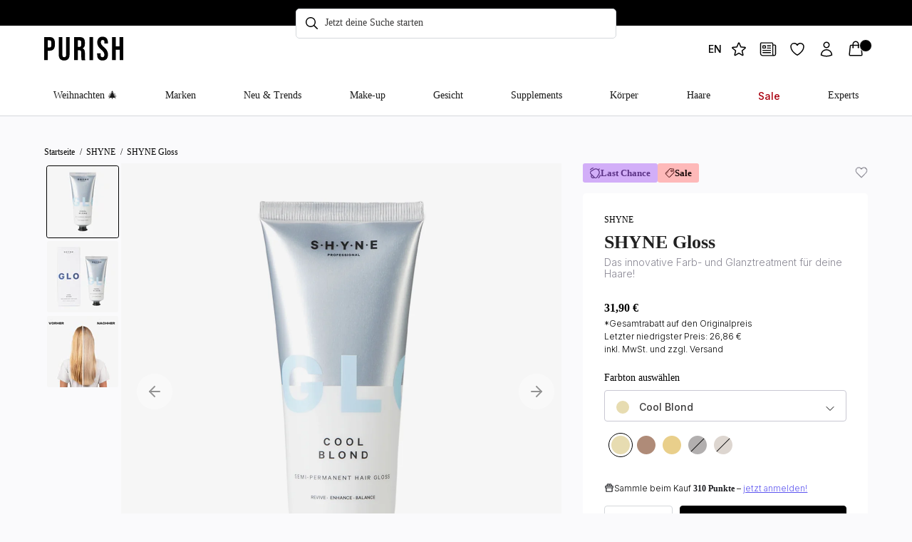

--- FILE ---
content_type: text/css
request_url: https://purish.com/cdn/shop/t/413/assets/critical.css?v=166462327196927132451762317124
body_size: 2352
content:
a,area,button,[role=button],input,label,select,summary,textarea{font-family:Inter;touch-action:manipulation}html,body{color:#3c3b3b;font-family:Inter;font-size:16px;font-weight:400;line-height:1.75}h1,.h1,.d1{color:#000;font-family:Inter;font-size:34px;font-weight:700;line-height:1.2;margin:0 0 20px}h1.d1,.h1.d1,.d1.d1{text-transform:uppercase}.text-link,a:not(.button){text-decoration:none;color:currentColor;font-family:Inter}.announcement-bar{align-items:center;display:flex;position:relative;text-align:center;z-index:99;height:36px}.announcement-bar__wrapper{flex:1;padding:8px 0;width:100%;overflow:hidden;padding-left:100vw;box-sizing:content-box}.skip-link{position:absolute;top:-100px;left:0;background-color:#000;color:#fff;padding:8px 16px;z-index:1000;text-decoration:none;font-size:16px;border:none;transition:top .3s ease}.skip-link:focus{top:0;outline:3px solid #fff;outline-offset:2px;color:#fff!important}.announcement-bar__content{color:inherit;font-size:11px;font-weight:700;letter-spacing:.5px;margin:0;text-transform:uppercase;white-space:nowrap;padding-right:200vw;box-sizing:content-box;-webkit-animation-iteration-count:infinite;animation-iteration-count:infinite;-webkit-animation-timing-function:linear;animation-timing-function:linear;-webkit-animation-name:ticker;animation-name:ticker;-webkit-animation-duration:15s;animation-duration:15s;will-change:transform}.announcement-bar__content span{color:inherit}.announcement-bar__content *{display:inline-block}.announcement-bar *{box-sizing:border-box}@media (min-width: 1024px){.announcement-bar__wrapper{padding:8px 90px 8px 10px}.announcement-bar__content{-webkit-animation:none;animation:none;padding:0;white-space:initial}}.stella-ai-box{margin-top:30px;width:100%;min-height:50px;display:flex;justify-content:center;align-items:center;background:#fff;position:relative}.stella-ai-box__button{display:flex;align-items:center;justify-content:center;gap:4px;text-decoration:none;color:#000;border-radius:5px;padding:12px}.stella-ai-box__button-label{margin:0;line-height:1.2}.stella-ai-box__button-cta{color:#3f6ac4}.stella-ai-box__button svg{margin-right:4px}.stella-ai-box span{font-size:12px}@media (min-width: 1024px){.stella-ai-box span{font-size:18px}.stella-ai-box__button{padding:24px}.stella-ai-box__button svg{width:20px;height:20px}}.stella-ai-box__button svg{flex-shrink:0}.announcement-bar__content-cta{color:inherit;text-decoration:underline;border:1px solid;border-color:inherit;padding:1px 6px;border-radius:3px;margin-left:8px}.countdown-bar{display:flex;position:relative;align-items:center;height:50px;z-index:99;box-sizing:content-box}.countdown-bar__wrapper{padding-left:170%;flex:1;width:100%;height:100%;display:flex;justify-content:center;align-items:center;overflow:hidden;box-sizing:content-box}.countdown-bar__inner{padding-right:50%;display:flex;align-items:center;gap:24px;white-space:nowrap;box-sizing:content-box;animation-iteration-count:infinite;animation-timing-function:linear;animation-name:ticker;animation-duration:20s;will-change:transform}.countdown-bar__inner:hover{cursor:pointer}.countdown-bar__timer{display:flex;align-items:center;gap:4px}.countdown-bar__content{display:block;flex-shrink:0}.countdown-bar__content-text{font-size:14px;font-weight:700;line-height:122%;white-space:nowrap}.countdown-bar__timer{display:flex;align-items:center;flex-shrink:0}.countdown-bar__indicator{width:35px;display:flex;flex-direction:column;align-items:center;flex-shrink:0}.countdown-bar__indicator-number{text-align:center;font-size:15px;font-weight:600;line-height:normal;letter-spacing:-.28px}.countdown-bar__indicator-text{font-size:10px;font-weight:300;line-height:normal;text-transform:uppercase}.countdown-bar__colon{display:block;flex-shrink:0;width:3px;height:10px}.countdown-bar__button{line-height:122%;padding:6px 20px;display:flex;align-items:center;justify-content:center;text-align:center;font-size:16px;font-weight:700;letter-spacing:.8px;text-transform:uppercase;flex-shrink:0;border:none;border-radius:5px}@media only screen and (min-width: 800px){.countdown-bar__wrapper{padding:0}.countdown-bar__inner{-webkit-animation:none;animation:none;padding:0;white-space:initial}}h1.SectionHeader__Heading.Heading.u-h1{text-align:left;font-weight:900}.collection.collection{margin-top:0;margin-bottom:0;overflow-x:hidden}.collection__upsell{align-items:center;background-size:cover;border-radius:4px;color:#fff;display:flex;flex-direction:column;font-size:18px;font-weight:700;grid-column:1 / span 2;justify-content:center;letter-spacing:1.27px;padding:65.7% 0 0;position:relative;text-align:center;text-transform:uppercase}@media (min-width: 769px){.collection__upsell{padding:16px}}.collection__upsell:before{background-color:#0000004d;border-radius:4px;content:"";height:100%;left:0;position:absolute;top:0;width:100%;z-index:1}.collection__upsell-content{position:absolute;top:50%;transform:translateY(-50%);width:100%;z-index:2}product-card{display:block}.new-megamenu__dropdown-content .product-card{max-width:200px;min-width:200px}.product-card--stella{background-color:#fff;border-radius:5px;padding:4px 10px;font-size:13px;display:flex;align-items:center;gap:4px}.product-card--stella[data-stella-selected=false]{display:none}.product-card--stella__label{line-height:15px;color:#000}.new-megamenu__dropdown-content .product-card .product-card-top .yotpo{display:none!important}.product-card .product-price__container.limoniapps-discountninja-productprice{font-weight:500!important;font-size:12px!important}.product-card .product-price__container{padding-bottom:3px}.product-card{position:relative;max-width:250px;min-width:180px;height:auto;display:grid;grid-template-rows:auto 1fr auto;grid-template-columns:1fr;scroll-snap-align:start;border:1px solid #e7e6eb;border-radius:10px;transition:all .2s linear;box-sizing:border-box;overflow:hidden}@media screen and (min-width: 800px){.product-card{min-width:250px}}.product-card-image{position:relative;display:block;width:100%;border-radius:10px 10px 0 0;transition:all .2s linear;background-color:#f6f6f6;min-height:fit-content;overflow:hidden}.product-card-image img{display:block;width:100%;height:100%;border-radius:10px 10px 0 0;transition:all .2s linear;object-fit:contain!important}.product-card-image img:hover{transform:scale(1.05)}.product-card-wishlist,.card-slider__info{position:absolute;display:flex;align-items:center;justify-content:center;top:3px;right:3px;background-color:transparent;padding:5px;z-index:1}.product-card:has(.product-card--stella[data-stella-selected=true]) .card-slider__info{top:35px}.product-card--stella{display:flex}.product-card--stella[data-selected=false]{display:none}.card-slider__info{top:25px}@media screen and (min-width: 800px){.card-slider__info{cursor:pointer}}.product-card-badges{position:absolute;top:10px;left:10px;display:flex;flex-direction:column;gap:5px}.product-card-award{width:35px;height:35px;position:absolute;top:8px;right:30px;z-index:9}@media screen and (min-width: 800px){.product-card-award{width:50px;height:50px;right:40px}}.product-card-award-img{display:block;width:100%;height:100%}.product-card:has(.product-card--stella[data-stella-selected=true]) .product-card-award-img{display:none}.product-badges-custom-card{display:flex;gap:5px}.product-badges-custom-card .product-badge-custom{display:none}.product-badges-custom-card .product-badge-custom:nth-child(2){display:flex}.product-badges-custom-card .product-badge-custom--custom-tag{display:flex}.product-card .product-badges-custom-card .product-badge-custom--custom-tag img{display:none}.product-card-sold{display:flex;align-items:center;justify-content:center;background-color:#d2d2d2;font-size:13px;color:#333;padding:4px 10px;z-index:1;border-radius:3px;line-height:15px;font-weight:500;font-weight:600}@media screen and (min-width: 800px){.product-card-sold{padding:6px 10px}}.product-card-content{height:max-content;display:flex;flex-direction:column;padding:10px 10px 0}.product-card-content .yotpo.bottomLine .yotpo-bottomline a{display:none}.product-card-top{display:flex;align-items:center;justify-content:space-between;font-weight:400;font-size:12px;line-height:120%;color:#191919;flex-direction:column-reverse;align-items:start}.product-card-top>span:first-child{font-size:12px;margin-top:5px;line-height:1.2;color:#191919}.product-card-top .product-card-rating span{color:#212121}.product-card-top .yotpo-display-wrapper{display:none}.product-card-top span{color:#8a8894}.product-card-rating{height:max-content;display:flex;align-items:center;gap:3px}.product-card-rating span{font-size:12px!important;font-weight:400!important;color:#212121!important;line-height:100%;line-height:1!important}.product-card-title{font-weight:700;line-height:120%;color:#212121!important;overflow-wrap:break-word;letter-spacing:0;font-size:14px;margin:5px 0;white-space:break-spaces}.product-card .product-price__inner{padding:0 10px 10px}.product-price__last-text{margin:0;font-size:12px;color:#000;font-weight:300;line-height:1.75}.product-card .product-price__last-text{font-size:10px;color:#000}.product-card-price{margin:0;display:flex;font-weight:500;font-size:14px;line-height:normal;color:#000}.product-card-price.product-price__original-price{font-weight:600}.product-card-price.product-price__sale-price{color:#bb1221;font-weight:600}.product-template-box .product-price__sale-price{margin-bottom:4px}.product-price__inner:has(.product-price__sale-price) .product-price__original-price{font-weight:500;font-size:14px}.product-template-box .product-price__inner:has(.product-price__sale-price) .product-price__original-price{font-size:12px;font-weight:300;color:#000;margin:0;line-height:1.5}.product-template-box .product-price__sale-price span:nth-child(2){color:#bb1221;margin-left:6px}.product-card .price-unit-price{font-size:10px;color:#000;font-weight:300;line-height:1.75}.product-template-box .product-price__original-price{font-size:12px;color:#8a8894;font-weight:300}.product-card-btn,.product-card-add{width:calc(100% - 20px);margin:auto 10px 10px;height:36px;display:flex;flex-direction:row;justify-content:center;align-items:center;background:#fff;border:1px solid #000000;border-radius:5px;font-weight:700;font-size:14px;line-height:17px;text-align:center;white-space:nowrap;color:#000;transition:all .2s linear}.product-card .product-card-btn:hover{color:#fff}.product-card .product-card-btn--sold-out,.product-card:hover .product-card-bottom .product-card-btn--sold-out,.product-card .product-card-btn--sold-out:hover{color:#8d8d8d;border-color:#8d8d8d!important;pointer-events:none}@media screen and (min-width: 800px){.product-card-top{flex-direction:row}.product-card-top>span:first-child{margin-top:0}.product-card-title,.product-card-price{font-size:16px}}@media only screen and (min-width: 1024px){.product-card{position:relative;max-width:300px;min-width:300px;height:auto}.product-card-wishlist{padding:5px}.product-card-title{font-size:16px;margin:5px 0}.product-card-content{padding:15px 15px 0}.product-card .product-price__inner{padding:0 15px 15px}.product-card-btn,.product-card-add{width:calc(100% - 30px);margin:auto 15px 15px;height:40px;border:1.5px solid #000;font-weight:700;overflow:visible;opacity:1;font-size:16px;color:#000;transition:all .15s linear}.product-card-btn:hover,.product-card-add:hover{background-color:#000;color:#fff}}.product-card-btn[data-new-collection],.product-card-add[data-new-collection]{height:36px;font-size:12px;border:1px solid #000000;overflow:visible;opacity:1}.product-card .product-card-btn,.product-card .product-card-add{min-height:36px}@media (min-width: 1024px){.product-card-btn[data-new-collection],.product-card-add[data-new-collection]{width:calc(100% - 30px);margin:auto 15px 15px;height:40px;border:1.5px solid #000;overflow:visible;opacity:1;font-size:16px;font-weight:700;transition:all .15s linear}.product-card-btn[data-new-collection]:hover,.product-card-add[data-new-collection]:hover{background-color:#000;color:#fff}.product-card[data-new-collection]{max-width:unset;min-width:unset}}.product-card .product-card-content-bottom-wrapper{display:flex;flex-direction:column;height:100%;justify-content:space-between}.new-collection-breadcrumbs{padding:15px}.new-collection__content{width:100%;padding:15px 15px 40px;background-color:#fff;border-radius:0 0 10px 10px}.new-collection__cards{display:grid;grid-template-columns:1fr 1fr;grid-gap:8px}.new-collection__cards .product-card,.new-collection__content .product-card{width:100%;max-width:unset;min-width:unset}.new-collection__cards .product-card img{min-width:100%}.new-collection__cards .yotpo-bottomline{display:none!important}.new-collection-seo[data-show=false]{height:auto;overflow:visible}.new-collection-seo[data-show=true]{position:relative;max-height:470px;display:-webkit-box;-webkit-box-orient:vertical;overflow:hidden}.new-collection-seo[data-show=true]:after{content:"";position:absolute;bottom:0;left:0;right:0;height:100px;background:linear-gradient(to top,white,transparent);pointer-events:none;width:95%}.new-collection-seo__btn{margin-top:0;display:flex;align-items:center;justify-content:start;padding:30px;font-weight:500!important;line-height:120%;cursor:pointer;color:#3c3b3b;transition:all ease .2s;text-decoration:underline;background-color:#fff;border-radius:0 0 10px 10px}.new-collection-seo__btn:hover{color:#3c3b3b}.new-collection-seo__btn[data-show=false]{display:none}.new-collection-seo__btn[data-show=true]{display:flex}.new-collection-seo[data-show=false]+.new-collection-seo__btn[data-show=true]{margin-top:-30px}.new-collection__top{margin:15px;padding:15px;display:flex;flex-direction:row;align-items:center;justify-content:space-between;gap:15px;border-radius:10px;background:#fff}@media screen and (min-width: 800px){.new-collection__top{margin:0}}.new-collection__filter-mobile,.new-collection__sort{width:50%}.new-collection__sort{display:flex;align-items:center;justify-content:flex-end}.new-collection__filter-desktop{display:none}@media screen and (min-width: 700px){.new-collection__cards{grid-template-columns:1fr 1fr 1fr}}@media (min-width: 1024px){.new-collection-breadcrumbs{display:none}.new-collection__wrapper{max-width:1444px;width:100%;margin-left:auto;margin-right:auto;padding-left:62px;padding-right:62px;padding-bottom:62px}.new-collection__content{margin-top:20px;padding:20px;border-radius:10px}.new-collection__cards{display:grid;grid-template-columns:1fr 1fr 1fr 1fr;row-gap:20px;column-gap:20px}.new-collection__top{margin-top:40px;margin-bottom:30px;padding:0;gap:60px;background-color:unset}.new-collection__filter-mobile{display:none}.new-collection__filter-desktop{display:flex;align-items:center}.new-collection-seo[data-show=true]{max-height:390px;display:-webkit-box;-webkit-box-orient:vertical;overflow:hidden}}.new-collection-seo{margin-top:40px;padding:30px;background-color:#fff;font-size:14px;border-radius:10px 10px 0 0}.new-collection-seo ul{list-style:circle;padding-left:14px}.new-collection-seo ol{padding-left:16px}.new-collection-seo h1{font-size:1.8rem;font-weight:700;letter-spacing:0;text-transform:unset}.new-collection-seo h2{font-size:1.5rem;font-weight:700;letter-spacing:0;text-transform:unset}.new-collection-seo h3{font-size:1.3rem;font-weight:700;letter-spacing:0;text-transform:unset}.new-collection-seo h4{font-size:1.2rem;font-weight:700;letter-spacing:0;text-transform:unset}.new-collection-seo h5{font-size:1.1rem;font-weight:700;letter-spacing:0;text-transform:unset}.new-collection-seo h6{font-size:1rem;font-weight:700;letter-spacing:0;text-transform:unset}.new-collection-seo h1,.new-collection-seo h2,.new-collection-seo h3,.new-collection-seo h4,.new-collection-seo h5,.new-collection-seo h6{margin-top:30px;margin-bottom:10px}.new-collection-seo h1:first-child,.new-collection-seo h2:first-child,.new-collection-seo h3:first-child,.new-collection-seo h4:first-child,.new-collection-seo h5:first-child,.new-collection-seo h6:first-child{margin-top:0}.new-collection-seo p,.new-collection-seo blockquote,.new-collection-seo ul li,.new-collection-seo ol li,.new-collection-seo table th,.new-collection-seo table td{font-size:16px;font-weight:300;letter-spacing:0;text-transform:unset}@media only screen and (min-width: 1024px){.new-collection-seo h1{font-size:2rem;font-weight:700;letter-spacing:0;text-transform:unset}.new-collection-seo h2{font-size:1.7rem;font-weight:700;letter-spacing:0;text-transform:unset}.new-collection-seo h3{font-size:1.4rem;font-weight:700;letter-spacing:0;text-transform:unset}.new-collection-seo h4{font-size:1.3rem;font-weight:700;letter-spacing:0;text-transform:unset}.new-collection-seo h5{font-size:1.2rem;font-weight:700;letter-spacing:0;text-transform:unset}.new-collection-seo h6{font-size:1rem;font-weight:700;letter-spacing:0;text-transform:unset}}.new-hero__button{font-size:16px;font-weight:700;color:#000;border:1.5px solid black;height:40px;border-radius:5px;width:fit-content;padding:0 24px;display:flex;align-items:center;transition:all .15s linear}.new-hero__button:hover{background-color:#000;color:#fff!important}
/*# sourceMappingURL=/cdn/shop/t/413/assets/critical.css.map?v=166462327196927132451762317124 */


--- FILE ---
content_type: text/css
request_url: https://purish.com/cdn/shop/t/413/assets/beautifuynew.css?v=78021374862855412861763465145
body_size: 34395
content:
br{display:block}*,*:before,*:after{box-sizing:border-box}ul{padding:0}body,h1,h2,h3,h4,p,ul,li,blockquote,dl,dd{margin:0}:root{--header-height: 110px}body{min-height:100vh;scroll-behavior:smooth;line-height:1.5;padding-top:var(--header-height)}*:focus-visible{outline:3px solid black!important;outline-offset:2px!important;border-radius:4px;box-shadow:0 0 0 5px #0000004d!important}ul{list-style:none}a:not([class]){text-decoration-skip-ink:auto}a{color:inherit}a:focus{outline:none}img{max-width:100%;display:block}article>*+*{margin-top:1em}input,button,textarea,select{font:inherit}@media (prefers-reduced-motion: reduce){*{animation-duration:.01ms!important;animation-iteration-count:1!important;transition-duration:.01ms!important;scroll-behavior:auto!important}}.site-logo{fill:#000;max-width:150px}.flex{display:-webkit-box;display:-webkit-flex;display:-moz-flex;display:-ms-flexbox;display:flex}.flex.f-center{-webkit-box-pack:center;-ms-flex-pack:center;-webkit-justify-content:center;-moz-justify-content:center;justify-content:center}.flex.f-space-between{-webkit-box-pack:justify;-ms-flex-pack:justify;-webkit-justify-content:space-between;-moz-justify-content:space-between;justify-content:space-between}.flex.f-vertical-center{-webkit-box-align:center;-ms-flex-align:center;-webkit-align-items:center;-moz-align-items:center;align-items:center}.flex.f-vertical-bottom{-webkit-box-align:end;-ms-flex-align:end;-webkit-align-items:flex-end;-moz-align-items:flex-end;align-items:flex-end}.flex.f-dir-column{-webkit-box-direction:normal;-webkit-box-orient:vertical;-webkit-flex-direction:column;-moz-flex-direction:column;-ms-flex-direction:column;flex-direction:column}.flex.f-wrap{-webkit-flex-wrap:wrap;-moz-flex-wrap:wrap;-ms-flex-wrap:wrap;flex-wrap:wrap}.visually-hidden{border:0;clip:rect(0 0 0 0);-webkit-clip-path:inset(100%);clip-path:inset(100%);height:1px;margin:-1px;overflow:hidden;padding:0;position:absolute;white-space:nowrap;width:1px}html,body{color:#3c3b3b;font-size:16px;font-weight:300;line-height:1.75}h1,.h1,.d1{color:#000;font-size:34px;font-weight:700;line-height:1.2;margin:0 0 20px}h1.d1,.h1.d1,.d1.d1{text-transform:uppercase}@media (min-width: 1240px){h1,.h1,.d1{font-size:48px}}h2,.h2{color:#000;font-size:25px;font-weight:700;line-height:1.2;margin:0 0 10px}@media (min-width: 1240px){h2,.h2{font-size:32px}}h3,.h3{color:#000;font-size:16px;font-weight:700;letter-spacing:1.27px;line-height:1.2;margin:0 0 10px;text-transform:uppercase}@media (min-width: 1240px){h3,.h3{font-size:18px}}h4,.h4{color:#000;font-size:14px;font-weight:500;line-height:1.2;margin:0 0 10px}@media (min-width: 1240px){h4,.h4{font-size:16px}}h5,.h5,.accordion__toggle{color:#000;font-size:14px;font-weight:500;line-height:1.2;margin:0 0 20px}@media (min-width: 1240px){h5,.h5,.accordion__toggle{font-size:16px}}.subheading{font-size:25px;position:relative}@media (min-width: 1024px){.subheading{font-size:32px}.subheading:before{display:inline-block}.subheading.no-dash{padding-left:0}.subheading.no-dash:before{display:none}.subheading.offset{padding-left:0}.subheading.offset:before{left:-51px}}p{color:#3c3b3b;font-size:14px;font-weight:300;line-height:1.75;margin:0 0 10px}@media (min-width: 1240px){p{font-size:16px}}.body-2,.body-2 p{font-size:14px;line-height:1.75;margin:0 0 10px}.body-2:last-child,.body-2 p:last-child{margin-bottom:0}.subtitle{font-weight:700;font-size:14px;line-height:1.75;margin:0 0 10px;text-transform:none;letter-spacing:normal}.subtitle:last-child{margin-bottom:0}@media (min-width: 1240px){.subtitle{font-size:16px;margin:0 0 20px}}.meta{color:#000;font-size:12px}label,.label{font-size:16px;font-weight:400}caption,.caption{font-size:12px}ol,.ol,ul,.ul{font-size:14px;line-height:1.75}@media (min-width: 1240px){ol,.ol,ul,.ul{font-size:16px}}.bold{font-weight:700}.medium{font-weight:400}.light{font-weight:300}.uc{text-transform:uppercase}.underline{text-decoration:underline}.text-align-left{text-align:left!important}.text-align-center{text-align:center!important}.text-align-right{text-align:right!important}.rte{line-height:28px}.rte ul{list-style:disc;padding-left:20px}.rte li{line-height:28px;margin-bottom:10px}@media (min-width: 769px){.rte li{margin-bottom:20px}}.rte p:empty{display:none}.rte a:not(.btn){text-decoration:underline;-webkit-transition:.2s all ease-in-out;-moz-transition:.2s all ease-in-out;-ms-transition:.2s all ease-in-out;-o-transition:.2s all ease-in-out;transition:.2s all ease-in-out}@media (min-width: 769px) and (min-width: 769px){.rte a:not(.btn){-webkit-transition:.2s all ease-in-out;-moz-transition:.2s all ease-in-out;-ms-transition:.2s all ease-in-out;-o-transition:.2s all ease-in-out;transition:.2s all ease-in-out}.rte a:not(.btn):hover{color:#5c54f0}}.rte img{display:inline-block}.rte iframe{display:block;width:100%;margin:50px 0}img{display:block;max-width:100%}.object-cover{display:block;overflow:hidden}.object-cover>img{width:100%;height:100%;object-fit:cover;object-position:center}.primary{color:#5c54f0}.primary use{fill:#5c54f0}.secondary{color:#000}.secondary use{fill:#000}.white{color:#fff}.white use{fill:#fff}.container{max-width:1444px;width:100%;margin-left:auto;margin-right:auto;padding-left:62px;padding-right:62px}@media (max-width: 1024px){.container{padding-left:32px;padding-right:32px}}@media (max-width: 600px){.container{padding-left:16px;padding-right:16px}}main .shopify-section:last-child section{margin-bottom:0}main section{margin-top:60px;margin-bottom:60px}@media (max-width: 1024px){main section{margin-top:52.5px}}@media (max-width: 768px){main section{margin-top:45px}}@media (max-width: 600px){main section{margin-top:30px}}@media (max-width: 1024px){main section{margin-bottom:52.5px}}@media (max-width: 768px){main section{margin-bottom:45px}}@media (max-width: 600px){main section{margin-bottom:30px}}.m-0{margin:0}.m-l{margin-top:60px;margin-bottom:60px}.m-t-s{margin-top:40px}.m-t-m{margin-top:50px}.m-b-s{margin-bottom:40px}.m-b-m{margin-bottom:50px}.grid,.grid--4{display:-webkit-box;display:-webkit-flex;display:-moz-flex;display:-ms-flexbox;display:flex;-webkit-flex-wrap:wrap;-moz-flex-wrap:wrap;-ms-flex-wrap:wrap;flex-wrap:wrap}.grid--4>*{width:calc(25% - 41px);margin-left:20px;margin-right:20px}html{padding-bottom:0!important}.text-link,a:not(.button){text-decoration:none;color:currentColor}.text-link:hover,.text-link:focus,a:hover:not(.button),a:focus:not(.button){color:#5c54f0}.text-link.text-link--inverse,a.text-link--inverse:not(.button){color:#5c54f0}.text-link.text-link--inverse:hover,.text-link.text-link--inverse:focus,a.text-link--inverse:hover:not(.button),a.text-link--inverse:focus:not(.button){color:currentColor}[data-preloader] [data-preload]{-webkit-transition:.2s all ease-in-out,filter .75s ease .1s;-moz-transition:.2s all ease-in-out,filter .75s ease .1s;-ms-transition:.2s all ease-in-out,filter .75s ease .1s;-o-transition:.2s all ease-in-out,filter .75s ease .1s;transition:.2s all ease-in-out,filter .75s ease .1s;-webkit-filter:blur(15px);-moz-filter:blur(15px);-o-filter:blur(15px);filter:blur(15px)}[data-preloader] [data-preload][data-preload=loaded]{-webkit-filter:blur(0px);-moz-filter:blur(0px);-o-filter:blur(0px);filter:blur(0px)}.button{align-items:center;-webkit-appearance:none;appearance:none;background-color:transparent;border:1px solid transparent;border-radius:4px;display:inline-block;font-size:13px;font-weight:700;letter-spacing:2px;line-height:1;outline:none;padding:14px 32px;text-transform:uppercase;text-decoration:none}.button.button--primary{background-color:#000;border-color:#000;color:#fff;min-width:67px}.button.button--primary:hover{background-color:#212121;border-color:#212121}.button.button--primary:visited,.button.button--primary:focus{background-color:#3c3b3b;border-color:#3c3b3b}.button.button--verified{background-color:#5c54f0;border-color:#5c54f0;color:#fff}.button.button--inverse{color:#fff;border-color:#fff}.button.button--secondary{align-items:center;border:0;display:inline-flex;font-weight:500;letter-spacing:3.2px;line-height:1.5;overflow:visible;padding:0 24px 0 0;position:relative}.button.button--secondary:after{background-image:url("data:image/svg+xml;utf8,<svg role='presentation' xmlns='http://www.w3.org/2000/svg' viewBox='14 13 13 11'><path fill='none' stroke='%23000000' stroke-miterlimit='20' stroke-width='1.4' d='M24.504 21.014v0-6.754 0H17.75v0'></path><path fill='none' stroke='%23000000' stroke-miterlimit='20' stroke-width='1.4' d='M24.5 14.26L14 24.76'></path></svg>");background-position:center center;background-repeat:no-repeat;background-size:contain;content:"";height:120%;position:absolute;right:6px;transition:transform .6s ease;transform-origin:bottom center;width:12px}.button.button--secondary.button--inverse:after{background-image:url("data:image/svg+xml;utf8,<svg role='presentation' xmlns='http://www.w3.org/2000/svg' viewBox='14 13 13 11'><path fill='none' stroke='%23FFFFFF' stroke-miterlimit='20' stroke-width='1.4' d='M24.504 21.014v0-6.754 0H17.75v0'></path><path fill='none' stroke='%23FFFFFF' stroke-miterlimit='20' stroke-width='1.4' d='M24.5 14.26L14 24.76'></path></svg>")}.button.button--secondary.button--icon-mobile{font-size:0;padding:0 18px 0 0;width:18px;min-height:18px}.button.button--secondary.button--icon-mobile:after{left:0;width:18px;height:100%}.button.button--secondary:hover:after{transform:scale(1.1)}.button.button--outlined{border-color:currentColor;display:inline-flex;padding:14px 63px 14px 21px;position:relative}.button.button--outlined:after{background-image:url("data:image/svg+xml;utf8,<svg role='presentation' xmlns='http://www.w3.org/2000/svg' viewBox='14 13 13 11'><path fill='none' stroke='%23000000' stroke-miterlimit='20' stroke-width='1.4' d='M24.504 21.014v0-6.754 0H17.75v0'></path><path fill='none' stroke='%23000000' stroke-miterlimit='20' stroke-width='1.4' d='M24.5 14.26L14 24.76'></path></svg>");background-position:center center;background-repeat:no-repeat;background-size:contain;content:"";height:120%;position:absolute;right:21px;width:12px;transition-duration:.6s}.button.button--outlined:hover,.button.button--outlined:focus,.button.button--outlined:visited{border-color:currentColor}.button.button--outlined:hover{background-color:#ffffff30}.button.button--outlined:hover:after{width:16px}.button.button--outlined:focus,.button.button--outlined:visited{background-color:#f4f4f4}.button.button--outlined.button--inverse:after{background-image:url("data:image/svg+xml;utf8,<svg role='presentation' xmlns='http://www.w3.org/2000/svg' viewBox='14 13 13 11'><path fill='none' stroke='%23FFFFFF' stroke-miterlimit='20' stroke-width='1.4' d='M24.504 21.014v0-6.754 0H17.75v0'></path><path fill='none' stroke='%23FFFFFF' stroke-miterlimit='20' stroke-width='1.4' d='M24.5 14.26L14 24.76'></path></svg>")}.button.button--outlined.button--inverse:hover{background-color:#ffffff30}.button.button--outlined.button--inverse:focus,.button.button--outlined.button--inverse:visited{background-color:#ffffff30}.button.button--secondary.button--icon-blog{padding:0 24px 0 0;width:auto}.button.button--secondary.button--icon-blog:after{left:initial;width:12px;height:12px}@media (min-width: 1024px){.button.button--secondary.button--icon-mobile{font-size:initial;padding:0 24px 0 0;width:auto}.button.button--secondary.button--icon-mobile:after{left:initial;width:12px;height:12px}}form{margin:0}input[disabled],textarea[disabled],select[disabled]{cursor:default}button,input[type=submit],label[for]{cursor:pointer}textarea{min-height:100px;resize:vertical}select::-ms-expand{display:none}option{background-color:#fff;color:#3c3b3b}.input-error{background-color:#fff;border-color:#e30a0a;color:#3c3b3b}input[type=text],input[type=number],input[type=email],input[type=password],input[type=search],input[type=tel],textarea,select{background-color:transparent;border:1px solid #d5d8dc;border-radius:5px;color:#3c3b3b;display:block;font-size:13px;line-height:1.75;padding:7px 13px;position:relative;width:100%;outline:none}input[type=text]::placeholder,input[type=number]::placeholder,input[type=email]::placeholder,input[type=date]::placeholder,input[type=password]::placeholder,input[type=search]::placeholder,input[type=tel]::placeholder,textarea::placeholder,select::placeholder{color:#3c3b3b;font-weight:400;font-size:13px}input[type=text][disabled],input[type=number][disabled],input[type=email][disabled],input[type=date][disabled],input[type=password][disabled],input[type=search][disabled],input[type=tel][disabled],textarea[disabled],select[disabled]{cursor:default;opacity:.75}input[type=text]:focus,input[type=number]:focus,input[type=email]:focus,input[type=date]:focus,input[type=password]:focus,input[type=search]:focus,input[type=tel]:focus,textarea:focus,select:focus{border-color:#5c54f0}input[type=number]{border:none;width:50%}input[type=number]::-webkit-outer-spin-button,input[type=number]::-webkit-inner-spin-button{-webkit-appearance:none;margin:0}input[type=number]{-moz-appearance:textfield}label{display:inline-block}select{-webkit-appearance:none;appearance:none;background-clip:padding-box;background-position:right 10px center;background-repeat:no-repeat;background-size:18px 18px;border-radius:0;text-transform:none}input[type=checkbox],input[type=radio]{margin-right:10px}.responsive-table{width:100%;position:relative}.responsive-table td,.responsive-table th{padding:5px 10px;text-align:left;vertical-align:top}.responsive-table th{padding-bottom:20px;padding-top:0}.responsive-table td{font-weight:300}.responsive-table tfoot{font-weight:700;border-top:20px solid white}.search-form{position:relative;width:100%}.search-form__form .search-form__input{font-size:14px;background-color:#fff;color:#3c3b3b;font-weight:400;border:1px solid #d5d8dc}.search-form__input:focus{font-size:16px}.search-form__input[type=text]{color:#000;padding:7px 13px 9px 40px}.search-form__input[type=text]::placeholder{font-size:12px}@media screen and (min-width: 800px){.search-form__input[type=text]::placeholder{font-size:14px}}.search-form__input[type=text]:focus{border-color:#000;border-width:1px}.search-form__submit,.search-form__close{height:100%;left:10px;position:absolute;top:0}.search-form__submit .icon,.search-form__close .icon{height:17px;width:17px;position:relative;display:flex;justify-content:baseline}.search-form__close{left:auto;right:10px;display:none}.search-form__close.is-active{display:block}.mega-menu__grandchildren-wrapper{width:100%;height:100%;flex:1}.mega-menu__grandchild-link{color:#000;display:block;font-size:13px;font-weight:300;line-height:30px}.mega-menu__grandchild-link.mega-menu__grandchild-link{color:#000}.mega-menu__grandchildren-list{display:none;padding:10px 20px 17px}.mega-menu__grandchildren-list.is-active{display:block}.mega-menu__dropdown{display:none}.mega-menu__dropdown.is-active:not([inactive=true]){display:block}.mega-menu__dropdown-container{background-color:#fff}.new-megamenu{width:100%;margin-left:auto;margin-right:auto;display:block;padding:15px 60px 0;background-color:#fff}.new-megamenu__navigation{width:100%}.new-megamenu__navigation-inner{display:flex;align-items:center;justify-content:space-between;gap:8px}.new-megamenu__navigation-inner::-webkit-scrollbar{display:none}.new-megamenu__nav-link{display:flex;align-items:center;justify-content:center;text-align:center;color:#191919!important;font-size:14px;font-weight:400;line-height:120%;padding:5px 0 15px;cursor:pointer}.new-megamenu__nav-link[data-highlighted]{color:#aa000f!important;font-size:14px;font-style:normal;font-weight:500;line-height:13px}.new-megamenu__nav-link span{display:block;position:relative;margin:5px 15px}.new-megamenu__nav-link span:after{position:absolute;top:35px;display:block;content:"";width:100%;border-bottom:2px solid transparent;transition:all ease .1s}.new-megamenu__nav-link[data-active=true] span:after{top:33px;border-color:#a79df5}.new-megamenu__nav-link:hover span:after{border-color:#a79df5}.new-megamenu__dropdown-wrapper{position:absolute;left:0;width:100vw;height:100vh;padding:0;margin:0;top:60px;background:#00000063}.new-megamenu__dropdown-wrapper[data-active=false]{display:none}.new-megamenu__dropdown-wrapper[data-active=true]{display:block}.new-megamenu__dropdown{display:none;border-radius:0 0 20px 10px;background:#fff;border-top:1px solid #d5d8dc;padding:30px 0;box-shadow:0 2.76726px 2.21381px #00000005,0 6.6501px 5.32008px #00000008,0 12.52155px 10.01724px #0000000a,0 22.33631px 17.86905px #0000000a,0 41.77761px 33.42209px #0000000d,0 100px 80px #00000012}.new-megamenu__dropdown[data-active=true]{display:block}.new-megamenu__dropdown[data-active=true] .new-megamenu__dropdown-content{display:flex;align-items:flex-start;gap:50px;max-height:70vh;overflow:auto}.new-megamenu__dropdown-content .product-card{max-width:200px;min-width:200px}.new-megamenu__dropdown-content .product-card .product-card-top .yotpo{display:none!important}.new-megamenu__shop-all{margin-top:8px;width:max-content;display:flex;padding:8px 25px;justify-content:center;align-items:center;border-radius:5px;border:1.5px solid #000;background:#fff;color:#000!important;font-size:16px;font-weight:700;line-height:122%;transition:.15s all linear}.new-megamenu__shop-all:hover{background:#000;color:#fff!important}.new-megamenu__column{width:100%;display:flex;flex-direction:column;gap:40px;min-width:200px}.new-megamenu__column:not(:has(.new-megamenu__dropdown-link)){display:none}.new-megamenu__item{height:max-content;width:max-content;display:flex;flex-direction:column}.new-megamenu__dropdown-link{color:#191919;font-size:13px;font-weight:600;line-height:120%;word-wrap:break-word;padding:5px}.new-megamenu__dropdown-link:hover{font-weight:800}.new-megamenu__item-title{display:flex;flex-direction:column;gap:15px}.new-megamenu__item-title .new-megamenu__dropdown-link{font-size:15px}.new-megamenu__item-content{display:flex;flex-direction:column}.new-megamenu__child-link{word-wrap:break-word;color:#3c3b3b!important;font-size:13px;font-weight:400;line-height:normal;padding:5px}.new-megamenu__child-link:hover{font-weight:800}.new-megamenu__dropdown-columns{display:grid;grid-template-columns:1fr 1fr 1fr 1fr;gap:30px;justify-content:space-between;width:100%}body.is-active{overflow:hidden}.new-mobile{display:block;height:100vh;position:fixed;top:0;transform:translate(-100%);transition:transform .6s ease;width:100vw;z-index:10}.new-mobile.is-active{transform:translate(0);transition:transform .6s ease}.new-mobile:before{position:absolute;top:0;left:0;width:100%;height:100%;display:inline-block;background-color:#00000080;content:"";z-index:0}.new-mobile__wrapper{width:100%;height:calc(100% - 70px);position:relative;padding:95px 0 25px;display:flex;flex-direction:column;justify-content:start;z-index:1;background-color:#fff;-ms-overflow-style:none;scrollbar-width:none}.new-mobile__wrapper::-webkit-scrollbar{display:none}.new-mobile__header{position:fixed;top:36px;left:0;padding-left:20px;width:100%;height:52px;display:flex;align-items:center;justify-content:space-between;background-color:#fff;z-index:2}.new-mobile__header .site-logo{display:block;width:75px;height:23px}.new-mobile.is-active .new-mobile__logo{animation:fadeIn ease 1.5s forwards}.new-mobile__close-back{width:max-content;display:flex;padding:15px 20px;align-items:center;justify-content:center;color:#000;font-weight:500;opacity:1;cursor:pointer}.new-mobile__close-back .icon{height:20px;width:20px}.new-mobile__navlist{padding-left:20px;display:flex;flex-direction:column;overflow-y:auto}.new-mobile__nav-show-all{margin-bottom:15px;padding:10px 0;color:#000;font-weight:400;line-height:17px;font-size:16px}.new-mobile__nav-next{position:absolute;margin-left:-20px;padding:20px;display:none;width:100%;height:100%;flex-direction:column;align-items:flex-start;justify-content:start;background-color:#fff;z-index:2;transform:translate(100%);opacity:0;transition:.1s all linear}.new-mobile.is-active .new-mobile__nav-next{display:flex;padding-top:0}.new-mobile__nav-next.is-active{transform:translate(0);opacity:1}.new-mobile__nav-title{text-align:left;font-size:20px;margin-top:12px}.new-mobile__nav-next .new-mobile__link{padding-left:0}.new-mobile__link,.new-mobile__end-button,.new-mobile__next-button{position:relative;display:flex;align-items:center;padding:0;width:100%;border:none;background-color:inherit}.new-mobile__link-text,.new-mobile__button-text{margin:0;width:100%;padding:10px 0;display:flex;gap:10px;align-items:center;font-weight:400;font-size:16px;line-height:17px;color:#191919}.new-mobile__nav-highlight span,.new-mobile__highlight-last span{font-weight:600}.new-mobile__highlight-last{margin-bottom:20px}.new-mobile__end-button.is-active .new-mobile__button-text{color:#6f67fc}.new-mobile__end-button.is-active .new-mobile__chevron{stroke:#6f67fc;transform:rotate(0)}.new-mobile__chevron{display:block;stroke:#000;transform:rotate(-90deg)}.new-mobile__highlight{color:#ff4959}.new-mobile__footer{width:100%;position:fixed;bottom:0;left:0;z-index:2}.new-mobile__footer-language-switcher{padding:16px 20px;background-color:#fff;display:flex;align-items:center;gap:8px}.new-mobile__footer-language-switcher:hover{cursor:pointer}.new-mobile__footer .new-mobile__footer-language-switcher span{color:#191919;font-size:16px;font-weight:400;padding:0}.new-mobile__footer-icons{background:#030217;padding:15px 25px;display:flex;justify-content:space-between}.new-mobile__footer svg{fill:none;stroke:#fff}.new-mobile__footer span{color:#fff;font-weight:500;font-size:12px;line-height:13px}.new-mobile__footer-item{display:flex;flex-direction:column-reverse;gap:7px;align-items:center;justify-content:center}@keyframes fadeIn{0%{opacity:0}to{opacity:1}}@media only screen and (min-width: 1024px){.new-mobile{display:none}}.mega-menu__highlights{height:100%;flex:1}.header-container--no-highlight .mega-menu__highlights,.header-container--with-image .mega-menu__highlights{border:0}.mega-menu__highlights-wrapper{display:grid;grid-template-columns:1fr 1fr;grid-gap:10px;padding:20px}.mega-menu__highlights-wrapper.mega-menu__highlights-wrapper--images{grid-template-columns:1fr;grid-gap:20px;padding:20px}.mega-menu__highlights-link{align-items:flex-end;background-position:center;background-repeat:no-repeat;background-size:cover;border-radius:4px;display:flex;height:100%;letter-spacing:.5px;padding-top:72%;position:relative}.mega-menu__highlights-link:before{background-image:linear-gradient(180deg,#0000,#000);background-size:cover;content:"";display:inline-block;height:100%;left:0;opacity:.5;position:absolute;top:0;width:100%;z-index:0}.mega-menu__highlights-link img{width:100%;height:100%}.mega-menu__highlights-link .button{bottom:18px;left:24px;letter-spacing:.5px;position:absolute}.mega-menu__highlights-title{background-color:#f6f6f6;font-size:12px;font-weight:900;letter-spacing:.5px;padding:27px 20px;margin-bottom:0}.mega-menu__highlights-product{padding:15px}.mega-menu__highlights-product-title{font-weight:700;font-size:14px;margin-bottom:4px;text-transform:uppercase}.mega-menu__highlights-product-price{font-size:12px;margin-bottom:8px}.mega-menu__highlights-product-image{margin-bottom:8px}.mega-menu__highlights-product-vendor{margin-bottom:2px;font-size:11px;line-height:1.2;text-transform:uppercase}.site-header__meta{display:flex;align-items:center}.site-header__meta button{-webkit-appearance:none;appearance:none;background:none;border:0;color:inherit;padding:0}.site-header__meta-item{padding-left:12px;height:24px;display:flex;align-items:center}.site-header__meta-link{transition:all .2s linear}.site-header__meta-link:hover{transform:scale(1.1)}.site-header__meta-item svg{height:24px!important;display:flex;align-items:center;justify-content:center}.site-header__meta-item:last-child svg{margin-top:-2px}.site-header__meta-item svg path{display:block}.site-header__icon-label{display:none;color:#000;font-size:10px}.site-header__icon-label{display:none}.site-header__meta-item .new-mobile__footer-language-switcher{height:auto;color:#000;padding:0;font-size:14px}.site-header__meta-item .new-mobile__footer-language-switcher:hover{color:#000}.site-header__meta-link:has(.new-mobile__footer-language-switcher:hover):hover{transform:none}@media screen and (min-width: 1024px){.site-header__meta li:first-child .site-header__icon-label{display:block}}@media (max-width: 1024px){.site-header__meta-item *{height:24px}.site-header__meta-item.site-header__meta-item--faq{display:initial}}.site-header__meta-item.site-header__meta-item--faq{display:none}.site-header__meta-link{display:flex;align-items:center;font-weight:500}@media (min-width: 1024px){.mega-menu{align-items:center;display:flex;justify-content:center;width:100%;z-index:3}.mega-menu__parent-link{font-size:12px;font-weight:700;line-height:1.5;margin:0 10px;text-transform:uppercase;padding:15px 0 14px;border-bottom:1px solid transparent}.mega-menu__parent-link:last-child{margin-right:0}.mega-menu__parent-link:hover{border-bottom:1px solid #5c54f0}.mega-menu__parent-link:hover+.mega-menu__dropdown:not([inactive=true]){display:flex}.mega-menu__child-link{font-size:12px;font-weight:700;letter-spacing:.5px;margin:20px 0 11px;text-transform:uppercase;color:#000!important}.mega-menu__child-link .icon{color:#5c54f0;margin-left:6px;width:10px;height:10px}.mega-menu__child-link:first-child{margin-top:0}.mega-menu__grandchild-wrapper--no-children .mega-menu__child-link{margin-bottom:0}.mega-menu__grandchild-wrapper{margin:0 20px 0 0;break-inside:avoid}.mega-menu__grandchild-wrapper--no-children{padding:0}.mega-menu__grandchild-link{font-size:13px;font-weight:13px;font-weight:300;line-height:30px}.mega-menu__grandchild-link.mega-menu__grandchild-link{color:#8d8d8d}.mega-menu__dropdown{left:0;padding:0 0 28px;position:absolute;top:0;width:100%;z-index:-1}.mega-menu__dropdown:before{background-color:#fff;border-bottom:1px solid #d5d8dc;content:"";display:inline-block;height:75px;position:absolute;bottom:100%;width:100%}.mega-menu__dropdown:after{background-color:#f6f6f6;border-bottom:1px solid #d5d8dc;content:"";display:inline-block;height:47.6px;position:absolute;top:0;width:100%}.mega-menu__dropdown:hover:not([inactive=true]){display:flex}.mega-menu__parent-link{color:#000;margin:0 0 0 45px}.mega-menu__parent-link:first-child{margin-left:0}.mega-menu__parent-link.mega-menu__parent-link{color:#000}.mega-menu__grandchildren-wrapper{padding:0 100px}.mega-menu__grandchildren-container{column-count:3}.header-container--one-column .mega-menu__grandchildren-container{column-count:1}.mega-menu__grandchildren-list{display:block;padding:0}.mega-menu__grandchildren-links{-webkit-flex-wrap:wrap;-moz-flex-wrap:wrap;-ms-flex-wrap:wrap;flex-wrap:wrap;display:flex;flex-direction:column;margin-bottom:20px}.mega-menu__dropdown-container{margin-left:23px;padding:76.6px 0 40px;width:calc(100% - 46px)}.mega-menu__overlay{background:#00000059;display:none;height:100vh;left:0;position:absolute;top:0;width:100%;z-index:-1}.mega-menu__overlay.is-active{display:block}.mega-menu__highlights{border-left:1px solid #d5d8dc;padding:0 16px 0 40px}.mega-menu__highlights-title{background-color:transparent;padding:0;margin-bottom:10px}.mega-menu__highlights-wrapper{grid-template-columns:1fr 1fr 1fr;padding:13px 0 0;grid-gap:26px}.mega-menu__highlights-wrapper.mega-menu__highlights-wrapper--images{background-color:transparent;grid-gap:30px;grid-template-columns:1fr 1fr;height:100%;max-height:100%;padding:0}.mega-menu__highlights-wrapper.mega-menu__highlights-wrapper--images>:only-child{grid-column:1/-1}.mega-menu__highlights-link{max-height:100%;padding:0}.mega-menu__highlights-link span.button{font-size:12px;font-weight:700}}.site-header__wrapper{background:#fff}@media (min-width: 1024px){.header-container{display:grid;grid-template-columns:55% 45%;margin-left:auto;margin-right:auto;padding-left:24px;padding-right:24px}.header-container.header-container--one-column{grid-template-columns:33.3% 66.6%}.header-container.header-container--no-highlight{grid-template-columns:70% 30%}}.accordion__column{margin:32px 0}.accordion__toggle{-webkit-appearance:none;appearance:none;background:none;border:0;color:inherit;border-top:1px solid #d5d8dc;margin:0;padding:20px 0;position:relative;width:100%;text-align:left;font-weight:300;font-size:16px}@media (min-width: 769px){.accordion__toggle{font-size:14px}}.accordion__toggle:after{background-image:url("data:image/svg+xml;utf8,<svg xmlns='http://www.w3.org/2000/svg' viewBox='6 6 8.697999954223633 13.31100082397461'><path fill='none' stroke='%23000000' stroke-miterlimit='20' stroke-width='.6' d='M6 10.349v0L10.349 6v0l4.349 4.349v0'></path><path fill='none' stroke='%23000000' stroke-miterlimit='20' stroke-width='.6' d='M10.352 19.311V6.38'></path></svg>");background-position:center center;background-size:contain;background-repeat:no-repeat;content:"";display:inline-block;height:100%;position:absolute;right:0;top:0;width:10px;transform:rotate(180deg)}.accordion__toggle.is-active:after{transform:rotate(0)}.accordion__content{display:none;padding-bottom:20px}.accordion__content.is-active{display:block}.accordion__content-inner{font-size:12px;line-height:21px}.product-quantity__input{border:0;font-size:14px;text-align:center;width:30px}.product-quantity__input:focus{border:none}.product-quantity__button{-webkit-appearance:none;appearance:none;background:none;border:0;color:inherit;padding:0}.product-quantity__button.disabled{pointer-events:none}.product-quantity__button .icon{height:12px;width:12px;pointer-events:none}.announcement-bar__content{color:inherit;font-size:11px;font-weight:700;letter-spacing:.5px;margin:0;text-transform:uppercase;white-space:nowrap;padding-right:200vw;box-sizing:content-box;-webkit-animation-iteration-count:infinite;animation-iteration-count:infinite;-webkit-animation-timing-function:linear;animation-timing-function:linear;-webkit-animation-name:ticker;animation-name:ticker;-webkit-animation-duration:15s;animation-duration:15s;will-change:transform}.choices{position:relative;margin-bottom:24px;font-size:16px}.choices:focus{outline:none}.choices:last-child{margin-bottom:0}.choices [hidden]{display:none!important}.choices[data-type*=text] .choices__inner{cursor:text}.choices__inner{align-items:center;display:flex;vertical-align:middle;width:100%;background-color:#fff;padding:7.5px 16px 3.75px;border:1px solid #c9c8d3;border-radius:4px;font-size:14px;min-height:44px;overflow:hidden}.choices__list{margin:0;padding-left:0;list-style:none}.choices__list--single{display:inline-block;padding:0;width:100%}.choices__list--dropdown{visibility:hidden;z-index:1;width:100%;background-color:#fff;border:1px solid #ddd;margin-top:6px;border-bottom-left-radius:4px;border-bottom-right-radius:4px;overflow:hidden;word-break:break-all;will-change:visibility;display:none;padding:10px 16px 10px 6px}.choices__list--dropdown:after{top:10px}.choices__list--dropdown.is-active{display:block;visibility:visible}.choices__list--dropdown .choices__list{position:relative;max-height:300px;overflow:auto;-webkit-overflow-scrolling:touch;will-change:scroll-position}.choices__list--dropdown .choices__item--selectable:after{bottom:11px;left:19px;height:17px}@media (min-width: 1024px){.choices__list--dropdown .choices__item--selectable:after{bottom:12px}}@media (min-width: 640px){.choices__list--dropdown .choices__item--selectable{padding-right:100px}}.choices__list--dropdown .choices__item--selectable.is-highlighted{background-color:#f2f2f2}.choices__list--dropdown .choices__item--selectable.is-highlighted:after{opacity:.5}.choices__item--selectable{cursor:pointer}.article__top-container{flex-wrap:wrap;flex-direction:row;justify-content:space-between}@media (min-width: 1024px){.article__top-container{margin-top:50px;display:flex}}@media (min-width: 1024px){.article__top-image{flex-basis:60%}}.article__top-image img{height:250px;object-fit:cover;width:calc(100vw - 32px);max-width:none}@media (min-width: 601px){.article__top-image img{height:480px;width:100%}}.article__summary{text-align:left}@media (min-width: 1024px){.article__summary{display:flex;flex-basis:40%;flex-direction:column;justify-content:center;padding:0 50px}}.article__meta{margin:15px 0}@media (min-width: 1024px){.article__meta{margin:30px 0}}.article__title{color:#000;font-size:32px;font-weight:700;margin-top:30px}@media (min-width: 1024px){.article__title{margin-top:0}}.article__excerpt{color:#000;font-size:16px;font-weight:600;letter-spacing:-.13px;line-height:28px;margin-bottom:30px}.article__share-buttons{display:flex;flex-direction:row;max-width:287px;color:#212121;font-size:14px;font-weight:400;letter-spacing:-.11px;line-height:27px}.article__share-buttons .social-icons{display:flex;height:100%}.article__share-buttons .social-icon{justify-content:space-between;width:100%;margin-left:20px}.article__share-buttons .social-icon svg{width:17px;height:17px}.article__share-buttons .social-icon__share-title{color:#212121;font-weight:400;letter-spacing:-.11px;margin-bottom:0;text-transform:none;white-space:nowrap}.article__share-buttons .social-icon__list-item{margin:0 42px 0 0}.article__share-buttons.article__share-buttons--vertical{display:none;align-items:flex-start;flex-direction:column}@media (min-width: 1024px){.article__share-buttons.article__share-buttons--vertical{display:flex;margin-right:86px;text-align:right}.article__share-buttons.article__share-buttons--vertical .social-icon{align-self:flex-start;margin-left:0;position:sticky;top:180px}.article__share-buttons.article__share-buttons--vertical .social-icon__list-item{margin:0 0 32px 20px}}.article__content{color:#3c3b3b;font-size:16px;font-weight:300;letter-spacing:-.13px;line-height:28px;margin:auto;padding:32px 16px}.article__content .featured-video iframe{margin:0}.article__content .featured-video .featured-video__video-toggle{top:50%;right:50%;transform:translate(50%,-50%)}@media (min-width: 601px){.article__content{padding:32px}}@media (min-width: 1024px){.article__content{padding:0;display:-webkit-box;display:-webkit-flex;display:-moz-flex;display:-ms-flexbox;display:flex;width:60%;margin-top:70px;margin-bottom:70px;gap:20px}}.article__content-inner{width:100%}@media (min-width: 1024px){.article__content-inner{width:70%}}.article__content-inner iframe{width:100%}.article__content-inner .featured-video__video-wrapper{border-top-left-radius:0}.article__content-heading{color:#000;font-size:18px;font-weight:700;text-align:left;margin-bottom:26px}.article__content .article__content-heading:not(:first-child){margin-top:50px}.article__content-subheading{margin-top:26px;letter-spacing:normal}.article__product-block{display:grid;grid-template-columns:repeat(2,1fr);list-style-type:none}.article__product-block.article__product-block{list-style-type:none;padding-left:0}.article__product-block__card{padding:5px}.article__navigation{display:-webkit-box;display:-webkit-flex;display:-moz-flex;display:-ms-flexbox;display:flex;-webkit-box-pack:justify;-ms-flex-pack:justify;-webkit-justify-content:space-between;-moz-justify-content:space-between;justify-content:space-between;border-top:1px solid #d5d8dc;margin-top:47px;margin-bottom:47px;padding-top:15px}@media (min-width: 1024px){.article__navigation{margin-bottom:0}}.article__previous-nav,.article__next-nav{align-items:center;color:#000;display:flex;font-weight:600;font-size:14px;text-decoration:none}@media (min-width: 769px){.article__previous-nav,.article__next-nav{-webkit-transition:.2s all ease-in-out;-moz-transition:.2s all ease-in-out;-ms-transition:.2s all ease-in-out;-o-transition:.2s all ease-in-out;transition:.2s all ease-in-out}.article__previous-nav:hover,.article__next-nav:hover{color:#5c54f0}}.article__previous-nav.article__previous-nav.disabled,.article__previous-nav .article__next-nav.disabled,.article__next-nav.article__previous-nav.disabled,.article__next-nav .article__next-nav.disabled{color:#8d8d8d;pointer-events:none;font-weight:400}.article__previous-nav .icon,.article__next-nav .icon{width:36px;margin:0 0 0 5px}.article__previous-nav .icon{transform:rotate(180deg);margin:0 5px 0 0}.blog{margin-top:0}.blog__category-bar{border-bottom:1px solid #d5d8dc;padding-bottom:20px;padding-top:20px;width:100%;display:flex;overflow:auto;max-width:100vw}@media (min-width: 1024px){.blog__category-bar{justify-content:center}}.blog__category-bar__category{align-items:center;cursor:pointer;display:flex;font-size:14px;font-weight:400;padding:0 16px}.blog__category-bar__category.blog__category-bar__category{color:#000}.blog__category-bar__category.blog__category-bar__category:hover,.blog__category-bar__category.blog__category-bar__category.is-active{color:#5c54f0}@media (min-width: 601px){.blog__category-bar__category{padding:0 30px}}.blog__category-bar__category svg{width:19px;height:18px}.blog__category-bar__category:hover{color:#5c54f0}.blog__featured-article-container{align-items:flex-end;background-position:center;background-repeat:no-repeat;background-size:cover;border-radius:30px 5px 5px;display:flex;margin-top:30px;min-height:400px;padding:20px;position:relative;width:100%}@media (min-width: 769px){.blog__featured-article-container{margin-top:50px;padding:40px}}.blog__featured-article-container:before{background-image:linear-gradient(180deg,#0000,#000);content:"";display:inline-block;left:0;position:absolute;top:0;height:100%;width:100%;opacity:.7;z-index:1}.blog__featured-article-container__container{width:100%}.blog__featured-article-container__featured-label{background:#5c54f0;border-radius:30px 0;color:#fff;display:inline-block;font-size:12px;font-weight:700;left:0;letter-spacing:.5px;padding:10px 20px;position:absolute;text-transform:uppercase;top:0}@media (min-width: 769px){.blog__featured-article-container__featured-label{padding:12px 30px}}.blog__featured-article-container__text-icon{background:#fff;border-radius:50px;display:flex;height:30px;justify-content:center;padding-top:8px;position:absolute;right:15px;top:15px;width:30px;z-index:2}.blog__featured-article-container__text-container{text-align:left;color:#fff;padding-left:12px;position:relative;z-index:2}.blog__featured-article-container__text-container svg path{fill:#fff}.blog__featured-article-container__text-container__title{text-transform:uppercase;font-size:18px;font-weight:700;letter-spacing:1.27px}.blog__featured-article-container__text-container__info{font-size:14px;font-weight:400;letter-spacing:-.11px;line-height:27px}.blog__featured-article-container__text-container__excerpt{font-size:16px;font-weight:500;line-height:28px;margin-bottom:12px;max-width:369px;margin-top:12px}.blog__article-container{display:grid;gap:16px;grid-template-columns:repeat(2,1fr);margin-top:20px}@media (min-width: 769px){.blog__article-container{grid-template-columns:1fr 1fr 1fr;gap:23px;margin-top:50px}}.blog__read.blog__read{font-size:14px;font-weight:600;letter-spacing:2.8px;line-height:1;margin-top:14px}.blog__load-more-btn{background:#000;color:#fff;padding:10px 50px;font-size:13px;font-weight:700;letter-spacing:1.88px;max-width:200px;text-align:center;margin:30px auto auto;cursor:pointer}.blog__top-btn{border-radius:50px;width:50px;height:50px;text-align:center;padding-top:15px;padding-left:2px;background-color:#f29191;float:right;font-size:10px;font-weight:900;letter-spacing:3.92px;line-height:16px;text-transform:uppercase;text-decoration:none}.blog__top-btn.blog__top-btn{color:#fff}@media (max-width: 769px){.blog__top-btn{display:none!important}}.blog__top-btn:hover{color:#fff}.blog__top-btn:focus{color:#fff}.blog__top-btn:active{color:#fff}.template-product__wrapper{padding-top:16px;margin:0 auto}main,body{background-color:#fafafc}@media (min-width: 1024px){main[data-page-type=collection],main[data-page-type=page],main[data-page-type=search]{padding-top:40px}}.template-product__main{overflow-x:hidden}@media (min-width: 1024px){.template-product__main{overflow:initial}}.template-product__image{background-position:center;background-size:cover;margin-right:15px;position:relative}.template-product__image:last-child{margin:0}.template-product__info-row{align-items:center;justify-content:space-between}.template-product__info-row-price{display:flex;align-items:center;justify-content:flex-start}.template-product__title{max-width:80%;font-weight:700;font-size:22px;line-height:120%;color:#212121;margin-bottom:0}.template-product__title span{font-size:14px;font-weight:400}.template-product__vendor{font-weight:400;font-size:12px;line-height:15px;color:#8a8894;margin:0}.template-product__vendor:before{height:.5px;display:none}.template-product__stars{position:static}.yotpo div,.yotpo span,.yotpo p,.yotpo a,.yotpo img,.yotpo i,.yotpo strong,.yotpo ul,.yotpo li,.yotpo form,.yotpo input,.yotpo label{font-family:Inter!important}.template-product__stars .yotpo-stars{height:100%;display:flex;align-items:center;justify-content:center}.rating-custom-number{display:block;padding-right:5px!important}.rating-custom-star{display:block;width:16px;height:16px}.rating-custom-wrap{overflow:hidden}.template-product__info-meta .yotpo .yotpo-bottomline a,.template-product__info-meta .yotpo .yotpo-bottomline span{font-weight:400!important;font-size:12px!important;line-height:normal;color:#8a8894!important;text-decoration:none!important}.yotpo-bottomline.pull-left.star-clickable{align-items:baseline}.template-product__info-meta .yotpo .yotpo-bottomline a:not(.rating-custom-number):not(.yotpo-stars){text-decoration:underline!important;margin-left:5px!important}@media only screen and (min-width: 1024px){.template-product__info-meta .yotpo .yotpo-bottomline a,.template-product__info-meta .yotpo .yotpo-bottomline span{color:#000!important}}.template-product__stars .sr-only{margin-right:5px;width:max-content;height:auto;display:block;position:static;overflow:visible;font-weight:400;font-size:12px;line-height:15px;color:#000}.template-product__price-wrapper{display:flex;align-items:flex-start;justify-content:space-between;width:100%;color:#000;margin-bottom:0;line-height:1.5;margin-top:10px}.template-product__price,.product-price__container.limoniapps-discountninja-productprice,.product-item .product-price__container{font-weight:600;font-size:18px;display:flex;gap:8px;line-height:120%;color:#130708;flex-wrap:wrap}.product-item .product-card__bestprice-and-unitprice{display:none}.quick-search-main-container .product-item .product-price__container{font-size:14px}.product-price__inner:has(.product-price__inner-sitecode-wrapper[data-show=true]) .product-price__container.limoniapps-discountninja-productprice{font-size:14px}.product-price__container.limoniapps-discountninja-productprice .money{font-size:18px!important}@media only screen and (min-width: 1024px){.template-product__title{max-width:80%;margin-bottom:0;font-size:26px}.template-product__vendor{color:#8d8d8d;display:block}.template-product__vendor:before{display:inline-block}.template-product__stars a{display:block}}.template-product__info-meta{position:relative;padding-bottom:16px}.template-product__measurement{display:none;color:#8d8d8d}.template-product__accordion-content .rte p,.template-product__accordion-content .rte li{font-size:14px}.template-product__important-extras{display:flex;flex-direction:column}.template-product__important{min-width:50%;display:flex;color:#8a8894;align-items:start;justify-content:flex-start;font-weight:300;font-size:12px;line-height:120%;margin-top:5px}@media only screen and (min-width: 1024px){.template-product__important{font-size:14px}}.template-product__extras{display:-webkit-box;display:-webkit-flex;display:-moz-flex;display:-ms-flexbox;display:flex;-webkit-flex-wrap:wrap;-moz-flex-wrap:wrap;-ms-flex-wrap:wrap;flex-wrap:wrap;margin-left:-25px;margin-right:-25px}.template-product__extra-item{font-size:13px;display:flex;align-items:center;margin:0 25px;white-space:nowrap}.template-product__extra-item:only-child{grid-column:1/-1}.template-product__extras-icon{font-size:18px;width:20px;margin-right:7px}.template-product__how-to-use-content{margin-bottom:20px}wishlist-icon{position:relative}.template-product__wishlist-icon{width:18px;height:16.5px;display:flex;align-items:center;justify-content:center;line-height:0}.template-product__wishlist-icon.template-product__wishlist-icon--added{display:none}.template-product__wishlist-add{-webkit-appearance:none;appearance:none;background:none;border:0;color:inherit;padding:0;display:flex;align-items:center;justify-content:center;border-radius:50%}.product-card:has(.product-card--stella[data-stella-selected=true]) wishlist-icon{display:none}.template-product__wishlist-add .icon.icon--heart{display:block;width:100%;height:100%;overflow:visible!important}.template-product__wishlist-add.is-saved .icon{color:#c9c8d3}.template-product__wishlist-add.is-saved .template-product__wishlist-icon--added{display:block}.template-product__wishlist-add.is-saved .template-product__wishlist-icon--add{display:none}.template-product__bundle-button{display:none;border-radius:22px;border-width:0;font-size:0;height:0;margin-top:0;opacity:0;padding:0;transition:opacity .6s linear .6s,padding .6s linear .2s,font-size 0s linear .4s;width:100%}.template-product__bundle-button.is-active{font-size:12px;height:auto;opacity:1;padding:14px 32px;margin-top:16px}.template-product__information-top{display:none}.template-product__award{width:50px;height:50px;position:absolute;top:12px;right:30px;z-index:10}.variant-picker{position:fixed;top:0;left:0;width:100%;height:100%;display:flex;flex-direction:column;justify-content:flex-end;align-items:center;z-index:10;background:#21212117}.variant-picker[data-show=false]{display:none;opacity:0;z-index:-1}.variant-picker__inner{max-width:600px;padding:20px 0 20px 20px;width:100%;display:flex;flex-direction:column;border-radius:10px 10px 0 0;background:#fff;box-shadow:0 0 14px #0000001a;z-index:500}.variant-picker__top{padding-right:20px;display:flex;align-items:center;justify-content:space-between;gap:10px;color:#212121;position:relative}.variant-picker__title{margin-top:6px;margin-bottom:24px;font-size:22px;font-weight:700;line-height:120%;text-transform:none;letter-spacing:0}.variant-picker__vendor{font-size:12px;font-weight:400;line-height:120%}.variant-picker__close{min-width:25px;display:block;cursor:pointer;margin-bottom:auto;margin-right:5px}.variant-picker__option-name{color:#212121;font-size:16px;font-weight:500;line-height:130%}.variant-picker__option-list{margin-top:6px;padding-right:20px}.variant-picker__option-list[data-options=colors]{position:relative;display:flex;flex-direction:column;gap:15px;max-height:300px;overflow-y:scroll}.variant-picker__option-list[data-options=colors]::-webkit-scrollbar{-webkit-appearance:none;width:10px}.variant-picker__option-list[data-options=colors]::-webkit-scrollbar-thumb{border-radius:5px;background-color:#00000080;-webkit-box-shadow:0 0 1px rgba(255,255,255,.5)}.variant-picker__option-list[data-options=items]{display:flex;flex-direction:row;flex-wrap:wrap;gap:15px}.variant-picker__color{position:relative;width:100%;display:flex;align-items:center;justify-content:space-between;cursor:pointer}.variant-picker__color[data-available=false]{opacity:.4;pointer-events:none}.variant-picker__color[data-available=false]:after{content:"";position:absolute;background-color:#000;z-index:1;height:23px;width:1px;bottom:0;left:13px;transform:translate(-50%) rotate(45deg)}.variant-picker__color-content{display:flex;align-items:center;gap:10px}.variant-picker__color-background{display:block;width:24px;height:24px;border-radius:50%}.variant-picker__color-text{font-size:14px;font-weight:500;line-height:120%;color:#000}.variant-picker__color-btn{margin:0!important;width:14px;height:14px;border:solid 1px #c9c8d3;border-radius:50%;cursor:pointer;-webkit-appearance:none}.variant-picker__color-btn:checked{position:relative;display:flex;align-items:center;justify-content:center;background-color:#5c54f0;border:none}.variant-picker__color-btn:checked:after{position:absolute;display:block;content:"";width:20px;height:20px;border-radius:50%;border:solid 1px #c9c8d3}.variant-picker__item{display:block;width:max-content}.variant-picker__item-btn{display:none;-webkit-appearance:none;margin:0}.variant-picker__text{padding:10px 15px;border-radius:4px;border:1px solid #c9c8d3;background:#fafafc;font-size:14px;font-weight:500;color:#212121}.variant-picker__item-btn:checked+label{border:1px solid #030217;background:#030217;color:#fff}.variant-picker__item[data-available=false] .variant-picker__item-btn:checked+label{background-color:#656565;border-color:#656565;color:#fff}.variant-picker__bottom{padding-right:20px;margin-top:30px;display:flex;align-items:center;justify-content:center;gap:10px}.variant-picker__button{width:100%;height:46px;display:flex;align-items:center;justify-content:center;border-radius:5px;border:1px solid #000;background:#000;color:#fff;text-align:center;font-size:15px;font-weight:700;line-height:122%}.variant-picker__button[data-available=false]{background-color:#656565;border-color:#656565;pointer-events:none}.variant-picker__quantity{display:flex;width:91px;height:46px;border-radius:4px;border:1px solid #8a8894;justify-content:center}@media (min-width: 1024px){.variant-picker__inner{padding:30px 0 30px 30px;margin-bottom:40px;border-radius:10px}.variant-picker__top,.variant-picker__option-list,.variant-picker__bottom{padding-right:30px}.variant-picker__title{letter-spacing:0}}@media screen and (min-width: 800px){.template-product__award{width:130px;height:130px;right:12px}}.template-product__award-image{display:block;width:100%;height:100%;object-fit:cover}.product-slideshow{position:relative;max-width:600px;width:100%;margin:0 auto;display:flex;flex-direction:column;-webkit-user-select:none;user-select:none}@media (min-width: 1024px){.template-product__wrapper{padding-top:35px}.template-product__breadcrumbs{display:block}.template-product__main{display:grid;grid-template-columns:repeat(2,auto);grid-template-rows:640px auto;gap:30px}.product-slideshow{grid-area:1 / 1 / 2 / 2;max-height:640px}.template-product__featured-blog{grid-area:2 / 1 / 3 / 2}.template-product__featured-blog .product-template-box{margin:0}.template-product__information{grid-area:1 / 2 / 3 / 3}.template-product__image{margin:0}.template-product__information{max-width:400px;width:100%;position:relative}.template-product__information-top{width:100%;display:flex;align-items:center;justify-content:space-between}.template-product__vendor{color:#000}.template-product__how-to-use-content{max-width:750px;text-align:center;margin:0 auto 20px}}.template-product__information .lb-image-pd{aspect-ratio:1/1;min-width:60px;height:60px;max-height:60px}.template-product__information .lb-flat-card{align-items:center}@media screen and (min-width: 800px){.template-product__information .lb-image-pd{min-width:100px;height:100px;max-height:100px}.lb-bundle-cta-cont{margin-left:50px}}@media (min-width: 1400px){.template-product__information{min-width:550px}}.template-product__how-to-use__paragraph{font-size:13px;line-height:21px}.js-component__review-tab{display:flex;flex-direction:column;justify-content:space-between;border:1px solid #d5d8dc;border-radius:4px;padding:20px 0}.contact__form--container{position:relative;padding:0 20px;margin-bottom:0;-webkit-box-direction:normal;-webkit-box-orient:vertical;-webkit-flex-direction:column;-moz-flex-direction:column;-ms-flex-direction:column;flex-direction:column}@media (min-width: 769px){.contact__form--container{padding:0;min-height:740px;-webkit-box-direction:normal;-webkit-box-orient:horizontal;-webkit-flex-direction:row;-moz-flex-direction:row;-ms-flex-direction:row;flex-direction:row;margin:70px 30px}}@media (min-width: 1024px){.contact__form--container{margin:70px 100px}}@media (min-width: 1201px){.contact__form--container{max-width:1137px}}@media (min-width: 1400px){.contact__form--container{margin:70px auto}}.contact__form--image{background-repeat:no-repeat;background-size:cover;order:2;display:none}@media (min-width: 769px){.contact__form--image{position:absolute;height:100%;left:0;width:100%;max-width:668px;display:block;order:1;max-height:740px}}.contact__form--wrapper{-webkit-align-self:center;-moz-align-self:center;-ms-flex-item-align:center;align-self:center;height:100%;order:2;position:relative;background-color:#fff;border:1px solid #d5d8dc;border-radius:6px;padding:25px;width:100%;order:1;margin-bottom:20px}@media (min-width: 769px){.contact__form--wrapper{order:2;width:calc(50% - 41px);margin-bottom:0;position:absolute;right:0;width:60%;max-width:576px;max-height:576px}}@media (min-width: 1201px){.contact__form--wrapper{width:100%;max-width:569px}}@media (min-width: 1441px){.contact__form--wrapper{padding:28px 45px 45px}}.contact__form--title{font-size:32px;margin-bottom:15px}@media (min-width: 1201px){.contact__form--title{margin-bottom:30px}}.contact__form--input-container{position:relative}.contact__form--input-container.no-content:focus-within:after{background-image:url("data:image/svg+xml;utf8,<svg role='presentation' xmlns='http://www.w3.org/2000/svg' viewBox='0 0 17 19'><path fill='none' stroke='%235C54F0' stroke-linecap='round' stroke-linejoin='round' stroke-miterlimit='20' stroke-width='2' d='M15.26 17.22v0-1.802c0-1.99-1.596-3.605-3.565-3.605h-7.13C2.596 11.813 1 13.427 1 15.418v1.802'/><path fill='none' stroke='%235C54F0' stroke-linecap='round' stroke-linejoin='round' stroke-miterlimit='20' stroke-width='2' d='M8.13 8.209c1.969 0 3.565-1.614 3.565-3.605C11.695 2.614 10.099 1 8.13 1 6.161 1 4.565 2.614 4.565 4.604c0 1.991 1.596 3.605 3.565 3.605z'/></svg>");background-position:center center;background-repeat:no-repeat;background-size:contain;content:"";height:100%;position:absolute;right:15px;top:0;width:19px}.contact__form--input-container.email:focus-within:after{background-image:url("data:image/svg+xml;utf8,<svg role='presentation' xmlns='http://www.w3.org/2000/svg' version='1.1' xmlns:xlink='http://www.w3.org/1999/xlink'  viewBox='0 0 23 18'><path d='M3.66998,1h16c1.10004,0 2,0.85266 2,1.89478v11.36841c0,1.04211 -0.89996,1.89465 -2,1.89465h-16c-1.09998,0 -2,-0.85254 -2,-1.89465v-11.36841c0,-1.04211 0.90002,-1.89478 2,-1.89478z' fill-opacity='0' fill='%235C54F0' stroke-dashoffset='0' stroke-dasharray='' stroke-linejoin='round' stroke-linecap='round' stroke-opacity='1' stroke='%235C54F0' stroke-miterlimit='20' stroke-width='1.5'/><path d='M21.66998,2.89001v0l-10,6.63159v0l-10,-6.63159v0' fill-opacity='0' fill='%235C54F0' stroke-dashoffset='0' stroke-dasharray='' stroke-linejoin='round' stroke-linecap='round' stroke-opacity='1' stroke='%235C54F0' stroke-miterlimit='20' stroke-width='1.5'/></svg>");background-position:center center;background-repeat:no-repeat;background-size:contain;content:"";height:100%;position:absolute;right:15px;top:0;width:19px}.contact__form--input-container.phone:focus-within:after{background-image:url("data:image/svg+xml;utf8,<svg role='presentation' xmlns='http://www.w3.org/2000/svg' version='1.1' xmlns:xlink='http://www.w3.org/1999/xlink' viewBox='0 0 23 22'><path d='M21.21812,15.92004v3c0.0023,0.56323 -0.21812,1.07996 -0.64792,1.48193c-0.41497,0.38074 -0.97121,0.59802 -1.5702,0.51807c-3,-0.33435 -6,-1.38586 -8.59188,-3.06995c-2.40812,-1.53528 -4.46466,-3.58386 -6,-6c-1.69002,-2.60876 -2.74175,-5.57898 -3.07,-8.67004c-0.05052,-0.55908 0.13628,-1.11365 0.51477,-1.52832c0.37849,-0.41467 0.91383,-0.65173 1.47523,-0.65173h3c1.00388,0 1.8595,0.72607 2,1.72009c0.12663,0.96008 0.36145,1.90271 0.67188,2.81006c0.30286,0.73083 0.12714,1.55481 -0.42188,2.10999l-1.27,1.27002c1.42356,2.50354 3.49646,4.57642 6,6l1.27,-1.27002c0.55521,-0.54907 1.42188,-0.72473 2.11,-0.45007c0.90728,0.33862 1.84995,0.57336 2.81001,0.70007c1.00557,0.10986 1.74519,1.01477 1.71999,2.02991z' fill-opacity='0' fill='%235C54F0' stroke-dashoffset='0' stroke-dasharray='' stroke-linejoin='round' stroke-linecap='round' stroke-opacity='1' stroke='%235C54F0' stroke-miterlimit='20' stroke-width='1.5'></path><path d='M21.21812,15.92004v3c0.0023,0.56323 -0.21812,1.07996 -0.64792,1.48193c-0.41497,0.38074 -0.97121,0.59802 -1.5702,0.51807c-3,-0.33435 -6,-1.38586 -8.59188,-3.06995c-2.40812,-1.53528 -4.46466,-3.58386 -6,-6c-1.69002,-2.60876 -2.74175,-5.57898 -3.07,-8.67004c-0.05052,-0.55908 0.13628,-1.11365 0.51477,-1.52832c0.37849,-0.41467 0.91383,-0.65173 1.47523,-0.65173h3c1.00388,0 1.8595,0.72607 2,1.72009c0.12663,0.96008 0.36145,1.90271 0.67188,2.81006c0.30286,0.73083 0.12714,1.55481 -0.42188,2.10999l-1.27,1.27002c1.42356,2.50354 3.49646,4.57642 6,6l1.27,-1.27002c0.55521,-0.54907 1.42188,-0.72473 2.11,-0.45007c0.90728,0.33862 1.84995,0.57336 2.81001,0.70007c1.00557,0.10986 1.74519,1.01477 1.71999,2.02991z' fill-opacity='0' fill='%235C54F0' stroke-dashoffset='0' stroke-dasharray='' stroke-linejoin='round' stroke-linecap='round' stroke-opacity='1' stroke='%235C54F0' stroke-miterlimit='20' stroke-width='1.5'></path></svg>");background-position:center center;background-repeat:no-repeat;background-size:contain;content:"";height:100%;position:absolute;right:15px;top:0;width:19px}.contact__form--input-container.content:after{background-image:url("data:image/svg+xml;utf8,<svg role='presentation' xmlns='http://www.w3.org/2000/svg' version='1.1' xmlns:xlink='http://www.w3.org/1999/xlink' viewBox='0 0 16 11'><path d='M14.70898,0.31683c-0.20105,-0.20276 -0.47485,-0.31683 -0.7605,-0.31683c-0.28552,0 -0.55933,0.11407 -0.7605,0.31683l-7.9801,7.99084v0l-3.35266,-3.36346c-0.28137,-0.27167 -0.68616,-0.37268 -1.06213,-0.26495c-0.37598,0.10773 -0.66589,0.40784 -0.79309,0.78729c-0.06213,0.37946 0.05286,0.78058 0.33411,1.05231l4.11328,4.11322c0.20117,0.20276 0.47485,0.31683 0.7605,0.31683c0.28564,0 0.55945,-0.11407 0.79211,-0.31683l8.70898,-8.74066c0.21985,-0.20276 0.34485,-0.48822 0.34485,-0.78729c0,-0.29907 -0.125,-0.58447 -0.34485,-0.78729z' fill='%235C54F0' fill-opacity='1'/></svg>");background-position:center center;background-repeat:no-repeat;background-size:contain;content:"";height:100%;position:absolute;right:15px;top:0;width:19px}.contact__form--input{height:50px;border-radius:4px;border:1px solid #b5bac0;padding:12px 13px;margin-bottom:15px;color:#000;display:-webkit-box;display:-webkit-flex;display:-moz-flex;display:-ms-flexbox;display:flex}@media (min-width: 1201px){.contact__form--input{margin-bottom:20px}}input[type=text].contact__form--input,input[type=number].contact__form--input{position:relative;color:#000;font-weight:400;width:100%;border:1px solid #d5d8dc}input[type=text].contact__form--input::-webkit-input-placeholder,input[type=number].contact__form--input::-webkit-input-placeholder{color:#8d8d8d;font-size:10px}@media (min-width: 769px){input[type=text].contact__form--input::-webkit-input-placeholder,input[type=number].contact__form--input::-webkit-input-placeholder{font-size:13px}}input[type=text].contact__form--input:-moz-placeholder,input[type=number].contact__form--input:-moz-placeholder{color:#8d8d8d;font-size:10px}@media (min-width: 769px){input[type=text].contact__form--input:-moz-placeholder,input[type=number].contact__form--input:-moz-placeholder{font-size:13px}}input[type=text].contact__form--input::-moz-placeholder,input[type=number].contact__form--input::-moz-placeholder{color:#8d8d8d;font-size:10px}@media (min-width: 769px){input[type=text].contact__form--input::-moz-placeholder,input[type=number].contact__form--input::-moz-placeholder{font-size:13px}}input[type=text].contact__form--input:-ms-input-placeholder,input[type=number].contact__form--input:-ms-input-placeholder{color:#8d8d8d;font-size:10px}@media (min-width: 769px){input[type=text].contact__form--input:-ms-input-placeholder,input[type=number].contact__form--input:-ms-input-placeholder{font-size:13px}}input[type=text].contact__form--input::placeholder,input[type=number].contact__form--input::placeholder{color:#8d8d8d;font-size:10px}@media (min-width: 769px){input[type=text].contact__form--input::placeholder,input[type=number].contact__form--input::placeholder{font-size:13px}}input[type=text].contact__form--input:focus,input[type=number].contact__form--input:focus{font-weight:400;border-color:#5c54f0}input[type=text].contact__form--input:focus::-webkit-input-placeholder,input[type=number].contact__form--input:focus::-webkit-input-placeholder{font-weight:400;color:#000}input[type=text].contact__form--input:focus:-moz-placeholder,input[type=number].contact__form--input:focus:-moz-placeholder{font-weight:400;color:#000}input[type=text].contact__form--input:focus::-moz-placeholder,input[type=number].contact__form--input:focus::-moz-placeholder{font-weight:400;color:#000}input[type=text].contact__form--input:focus:-ms-input-placeholder,input[type=number].contact__form--input:focus:-ms-input-placeholder{font-weight:400;color:#000}input[type=text].contact__form--input:focus::placeholder,input[type=number].contact__form--input:focus::placeholder{font-weight:400;color:#000}input[type=email].contact__form--input{position:relative;color:#000;font-weight:400}input[type=email].contact__form--input::-webkit-input-placeholder{color:#8d8d8d;font-size:10px}@media (min-width: 769px){input[type=email].contact__form--input::-webkit-input-placeholder{font-size:13px}}input[type=email].contact__form--input:-moz-placeholder{color:#8d8d8d;font-size:10px}@media (min-width: 769px){input[type=email].contact__form--input:-moz-placeholder{font-size:13px}}input[type=email].contact__form--input::-moz-placeholder{color:#8d8d8d;font-size:10px}@media (min-width: 769px){input[type=email].contact__form--input::-moz-placeholder{font-size:13px}}input[type=email].contact__form--input:-ms-input-placeholder{color:#8d8d8d;font-size:10px}@media (min-width: 769px){input[type=email].contact__form--input:-ms-input-placeholder{font-size:13px}}input[type=email].contact__form--input::placeholder{color:#8d8d8d;font-size:10px}@media (min-width: 769px){input[type=email].contact__form--input::placeholder{font-size:13px}}input[type=email].contact__form--input:focus{border-color:#5c54f0;font-weight:400}input[type=email].contact__form--input:focus::-webkit-input-placeholder{font-weight:400;color:#000}input[type=email].contact__form--input:focus:-moz-placeholder{font-weight:400;color:#000}input[type=email].contact__form--input:focus::-moz-placeholder{font-weight:400;color:#000}input[type=email].contact__form--input:focus:-ms-input-placeholder{font-weight:400;color:#000}input[type=email].contact__form--input:focus::placeholder{font-weight:400;color:#000}textarea.contact__form--textarea{resize:none;color:#000;font-weight:500}textarea.contact__form--textarea::-webkit-input-placeholder{color:#8d8d8d;font-size:10px}@media (min-width: 769px){textarea.contact__form--textarea::-webkit-input-placeholder{font-size:13px}}textarea.contact__form--textarea:-moz-placeholder{color:#8d8d8d;font-size:10px}@media (min-width: 769px){textarea.contact__form--textarea:-moz-placeholder{font-size:13px}}textarea.contact__form--textarea::-moz-placeholder{color:#8d8d8d;font-size:10px}@media (min-width: 769px){textarea.contact__form--textarea::-moz-placeholder{font-size:13px}}textarea.contact__form--textarea:-ms-input-placeholder{color:#8d8d8d;font-size:10px}@media (min-width: 769px){textarea.contact__form--textarea:-ms-input-placeholder{font-size:13px}}textarea.contact__form--textarea::placeholder{color:#8d8d8d;font-size:10px}@media (min-width: 769px){textarea.contact__form--textarea::placeholder{font-size:13px}}textarea.contact__form--textarea:focus{border-color:#5c54f0;font-weight:400}textarea.contact__form--textarea:focus::-webkit-input-placeholder{font-weight:400;color:#000}textarea.contact__form--textarea:focus:-moz-placeholder{font-weight:400;color:#000}textarea.contact__form--textarea:focus::-moz-placeholder{font-weight:400;color:#000}textarea.contact__form--textarea:focus:-ms-input-placeholder{font-weight:400;color:#000}textarea.contact__form--textarea:focus::placeholder{font-weight:400;color:#000}.contact__form--textarea{border-radius:4px;border:1px solid #b5bac0;min-height:135px;margin-bottom:15px}@media (min-width: 1201px){.contact__form--textarea{margin-bottom:20px}}.contact__form--submit{height:50px;width:100%;background-color:#000;border-radius:4px;border-color:#000;color:#fff;padding:12px 13px}@media (min-width: 769px){.contact__form--submit{-webkit-transition:.2s all ease-in-out;-moz-transition:.2s all ease-in-out;-ms-transition:.2s all ease-in-out;-o-transition:.2s all ease-in-out;transition:.2s all ease-in-out}.contact__form--submit:hover{background-color:#212121}}.contact__details .contact__details--container{display:-webkit-box;display:-webkit-flex;display:-moz-flex;display:-ms-flexbox;display:flex;-webkit-box-direction:normal;-webkit-box-orient:vertical;-webkit-flex-direction:column;-moz-flex-direction:column;-ms-flex-direction:column;flex-direction:column;border:1px solid #d5d8dc;border-radius:6px;padding:31px 21px 40px;margin:0 20px 70px;-webkit-box-pack:space-evenly;-ms-flex-pack:space-evenly;-webkit-justify-content:space-evenly;-moz-justify-content:space-evenly;justify-content:space-evenly}@media (min-width: 769px){.contact__details .contact__details--container{padding:46px 45px;margin:0 30px 100px}}@media (min-width: 769px){.contact__details .contact__details--container{-webkit-box-direction:normal;-webkit-box-orient:horizontal;-webkit-flex-direction:row;-moz-flex-direction:row;-ms-flex-direction:row;flex-direction:row;-webkit-flex-wrap:wrap;-moz-flex-wrap:wrap;-ms-flex-wrap:wrap;flex-wrap:wrap;-webkit-box-pack:justify;-ms-flex-pack:justify;-webkit-justify-content:space-between;-moz-justify-content:space-between;justify-content:space-between}}@media (min-width: 1024px){.contact__details .contact__details--container{-webkit-box-align:center;-ms-flex-align:center;-webkit-align-items:center;-moz-align-items:center;align-items:center;-webkit-box-pack:justify;-ms-flex-pack:justify;-webkit-justify-content:space-between;-moz-justify-content:space-between;justify-content:space-between;max-width:1137px;margin:0 100px 70px}}@media (min-width: 1400px){.contact__details .contact__details--container{margin:70px auto}}.contact__details--title{margin-bottom:28px}@media (min-width: 769px){.contact__details--title{-webkit-flex-basis:100%;-moz-flex-basis:100%;-ms-flex-preferred-size:100%;flex-basis:100%;margin-bottom:0}}@media (min-width: 1250px){.contact__details--title{-webkit-flex-basis:auto;-moz-flex-basis:auto;-ms-flex-preferred-size:auto;flex-basis:auto}}.contact__details--title p{color:#000;font-size:18px;font-weight:700;text-transform:uppercase;margin-bottom:5px}.contact__details--email{color:#000;margin-bottom:28px;-webkit-flex-basis:100%;-moz-flex-basis:100%;-ms-flex-preferred-size:100%;flex-basis:100%}@media (min-width: 769px){.contact__details--email{margin-bottom:0}}@media (min-width: 940px){.contact__details--email{-webkit-flex-basis:auto;-moz-flex-basis:auto;-ms-flex-preferred-size:auto;flex-basis:auto}}@media (min-width: 481px){.contact__details--email{display:-webkit-box;display:-webkit-flex;display:-moz-flex;display:-ms-flexbox;display:flex}}.contact__details--email-content{color:#5c54f0}.contact__details--label{position:relative;margin-right:20px;display:-webkit-box;display:-webkit-flex;display:-moz-flex;display:-ms-flexbox;display:flex;-webkit-box-align:center;-ms-flex-align:center;-webkit-align-items:center;-moz-align-items:center;align-items:center}@media (min-width: 481px){.contact__details--label:after{position:absolute;content:"";top:6px;right:-12px;width:1px;height:55%;background:#d5d8dc}}.contact__details--label-title{font-size:16px;font-weight:600;margin-left:7px;white-space:nowrap}.contact__details--opening{position:relative;-webkit-box-direction:normal;-webkit-box-orient:horizontal;-webkit-flex-direction:row;-moz-flex-direction:row;-ms-flex-direction:row;flex-direction:row;-webkit-flex-basis:100%;-moz-flex-basis:100%;-ms-flex-preferred-size:100%;flex-basis:100%;-webkit-box-align:center;-ms-flex-align:center;-webkit-align-items:center;-moz-align-items:center;align-items:center}@media (min-width: 940px){.contact__details--opening{-webkit-flex-basis:auto;-moz-flex-basis:auto;-ms-flex-preferred-size:auto;flex-basis:auto}}@media (min-width: 481px){.contact__details--opening{display:-webkit-box;display:-webkit-flex;display:-moz-flex;display:-ms-flexbox;display:flex}}.contact__details--opening-days{margin-right:20px;position:relative;font-weight:400}.contact__details--opening-hours{font-weight:400}@media (min-width: 481px){.contact__details--opening-days:after{position:absolute;content:"";top:6px;right:-12px;width:1px;height:55%;background:#d5d8dc}}.template-404__content{text-align:center;margin-top:24px}.template-404__link{font-weight:500}.template-404__link.template-404__link{text-decoration:underline}.template-page__title{font-weight:700;margin-bottom:40px}.template-page__subtitle{margin:30px 0 20px;font-size:18px}@media (min-width: 769px){.template-page__subtitle{padding:0}.template-page__subtitle:before{left:-57px}}.template-page__paragraph{margin-bottom:20px}.faq-new__search-container{display:flex;flex-direction:row;flex-wrap:wrap;position:relative;top:-35px;z-index:1;width:75%;margin:auto;box-shadow:4px 6px 15px #5656560d;border-radius:4px;background-color:#fff;padding:20px 40px;color:#000;font-size:14px;font-weight:500}@media (min-width: 601px){.faq-new__search-container div:nth-child(1){flex-basis:30%}.faq-new__search-container div:nth-child(2){flex-basis:70%}}.faq-new__showing-message-container{margin-top:25px;margin-bottom:20px}@media (min-width: 601px){.faq-new__showing-message-container{margin-left:10px}}.faq-new__showing-message-container__message{color:#000;font-size:12px;font-weight:400}.faq-new__message-bottom-border{width:100%;height:1px;background:#d5d8dc;margin-bottom:20px}@media (min-width: 601px){.faq-new__message-bottom-border{margin-left:10px}}.faq-new__first-sentence{display:none;flex-basis:100%;color:#000;font-size:14px;font-weight:500;text-align:left;margin-left:10px}@media (min-width: 601px){.faq-new__first-sentence{display:block}}.faq-new__tab-container{display:flex;flex-direction:row;flex-wrap:nowrap;justify-content:space-between;cursor:pointer;overflow-x:scroll}@media (min-width: 601px){.faq-new__tab-container{flex-wrap:wrap;overflow:hidden}}.faq-new__tab-container__tab{padding:10px 15px 5px;flex-basis:20%;margin:10px;border:1px solid black;border-radius:4px;text-transform:uppercase;color:#000;text-align:center;font-size:13px;font-weight:700;min-width:160px}.faq-new__tab-container__tab span:nth-child(1){float:left;stroke:#000;fill:#000;stroke-width:.2px}.faq-new__tab-container__tab span{padding:0 5px 5px}.faq-new__tab-container__tab__text{margin-left:-15px}.faq-new__tab-container__tab-active{color:#fff;background-color:#5c54f0;padding:10px 15px 5px;flex-basis:20%;margin:10px;border:1px solid #5c54f0;border-radius:4px;text-transform:uppercase;text-align:center;font-size:13px;font-weight:700;min-width:160px}.faq-new__tab-container__tab-active span{padding:0 5px 5px}.faq-new__tab-container__tab-active span svg{stroke:#fff;fill:#fff}.faq-new__main-body{display:flex;flex-direction:row;flex-wrap:wrap;justify-content:space-between}@media (min-width: 769px){.faq-new__main-body{-webkit-flex-wrap:nowrap;-moz-flex-wrap:nowrap;-ms-flex-wrap:nowrap;flex-wrap:nowrap}}.faq-new__main-body__answers-container{-webkit-flex-basis:100%;-moz-flex-basis:100%;-ms-flex-preferred-size:100%;flex-basis:100%}@media (min-width: 769px){.faq-new__main-body__answers-container{flex-basis:70%;width:100%}}.faq-new__main-body__categories-container{flex-basis:20%}@media (max-width: 769px){.faq-new__main-body__categories-container{display:none}}.faq-new__main-body__categories-container__jump-section{color:#000;font-size:14px;font-weight:600;text-align:left;margin-left:10px}.faq-new__main-body__categories-container__categories{display:flex;flex-direction:column;justify-content:center;margin-left:10px;border-radius:5px;border:1px solid #d5d8dc}.faq-new__main-body__categories-container__categories a{padding:10px;cursor:pointer;color:#3c3b3b;font-size:14px;font-weight:300;letter-spacing:-.11px;line-height:26px;text-decoration:none;align-content:center;align-items:center}.faq-new__main-body__categories-container__categories a svg{margin-right:10px}.faq-new__main-body__categories-container__categories a:hover{background-color:#f6f6f6;color:#3c3b3b}.faq-new__main-body__categories-container__categories p{padding:10px;cursor:pointer;color:#3c3b3b;font-size:14px;font-weight:300;letter-spacing:-.11px;line-height:26px}.faq-new__main-body__categories-container__categories svg{margin-right:5px;min-width:13px}.faq-new__main-body__categories-container__text-block{display:flex;flex-direction:row;justify-content:space-between;margin-left:10px;margin-top:10px;border-radius:5px;border:1px solid #d5d8dc;padding:15px 15px 15px 10px}.faq-new__main-body__categories-container__text-block span:nth-child(1){margin-right:10px;margin-top:5px}.faq-new__sub-category-container:nth-child(1){padding-top:0}.faq-new__sub-category-container{padding-bottom:60px}.faq-new__sub-category-title:nth-child(1){padding-top:0}.faq-new__sub-category-title{color:#000;font-size:18px;font-weight:700;letter-spacing:1.27px;text-transform:uppercase;padding-bottom:15px;padding-top:60px;border-bottom:1px solid #d5d8dc}.faq-new__question-title{color:#000;font-size:16px;font-weight:600;letter-spacing:-.13px;line-height:28px;text-align:left;padding:10px 0 15px;border-bottom:1px solid #d5d8dc;cursor:pointer;-webkit-user-select:none;user-select:none;display:flex;flex-direction:row;flex-wrap:nowrap;justify-content:space-between}.faq-new__question-answer{font-size:14px;font-weight:300;font-style:normal;letter-spacing:-.11px;line-height:26px;text-align:left;padding:10px 0 15px}.faq-new__question-answer__hidden{display:none}.faq-new__top-btn-container{display:none;flex-direction:column;justify-content:flex-end}@media (min-width: 601px){.faq-new__top-btn-container{display:flex}}.faq-new__top-btn-container a{background:#ad4444;border-radius:50px;height:50px;width:50px;text-align:center;padding-top:15px;color:#fff;font-size:11px;padding-left:2px;font-weight:900;letter-spacing:4px;line-height:16px;cursor:pointer;text-decoration:none}.faq-new__top-btn-container a:hover,.faq-new__top-btn-container a:active{color:#fff}.faq-new__top-btn-container a:focus{color:#fff}.about-us__container{overflow:inherit}.about-us__title{color:#000;font-size:32px;font-weight:700;text-align:center;margin-top:60px;position:relative}.about-us__title:after{position:absolute;content:"";width:37px;height:1px;bottom:-10px;left:50%;-webkit-transform:translate(-50%,-50%);-moz-transform:translate(-50%,-50%);-ms-transform:translate(-50%,-50%);-o-transform:translate(-50%,-50%);transform:translate(-50%,-50%);background-color:#000}@media (min-width: 601px){.about-us__title{margin:100px}}.about-us__row{display:-webkit-box;display:-webkit-flex;display:-moz-flex;display:-ms-flexbox;display:flex;-webkit-box-direction:normal;-webkit-box-orient:horizontal;-webkit-flex-direction:row;-moz-flex-direction:row;-ms-flex-direction:row;flex-direction:row;-webkit-flex-wrap:wrap;-moz-flex-wrap:wrap;-ms-flex-wrap:wrap;flex-wrap:wrap;-webkit-box-pack:center;-ms-flex-pack:center;-webkit-justify-content:center;-moz-justify-content:center;justify-content:center;padding-top:60px;-webkit-box-align:center;-ms-flex-align:center;-webkit-align-items:center;-moz-align-items:center;align-items:center}@media (min-width: 601px){.about-us__row{-webkit-flex-wrap:nowrap;-moz-flex-wrap:nowrap;-ms-flex-wrap:nowrap;flex-wrap:nowrap;-webkit-box-pack:space-evenly;-ms-flex-pack:space-evenly;-webkit-justify-content:space-evenly;-moz-justify-content:space-evenly;justify-content:space-evenly;margin-top:60px}}.about-us__row__text-container{text-align:center;margin-bottom:60px}@media (min-width: 601px){.about-us__row__text-container{padding:60px 0;-webkit-flex-basis:50%;-moz-flex-basis:50%;-ms-flex-preferred-size:50%;flex-basis:50%;text-align:left}}@media (min-width: 601px) and (max-width: 1024px){.about-us__row__text-container{padding:120px 20px 60px;margin-bottom:0}}@media (min-width: 1024px){.about-us__row__text-container{-webkit-flex-basis:35%;-moz-flex-basis:35%;-ms-flex-preferred-size:35%;flex-basis:35%;margin-bottom:0}}.about-us__row__text-container__title-one{color:#8d8d8d;font-size:14px;font-weight:300}.about-us__row__text-container__title-two{color:#000;font-size:32px;font-weight:700}.about-us__row__text-container__body{color:#3c3b3b;font-size:16px;font-weight:300}.about-us__row__image-container{max-height:520px;position:relative}.about-us__row__image-container img{width:95%;height:auto;z-index:1}@media (min-width: 601px){.about-us__row__image-container img{width:500px}}@media (min-width: 769px){.about-us__row__image-container img{width:100%}}.about-us__row__image-container img:nth-child(2){position:absolute;left:15px;top:-30px;z-index:-1;border-radius:30px 30px 5px 5px;transform:scaleX(-1)}@media (min-width: 601px){.about-us__row__image-container img:nth-child(2){top:-50px}}@media (min-width: 1024px){.about-us__row__image-container img:nth-child(2){left:50px}}.about-us__row__image-container.reverse--image img{float:right}@media (min-width: 601px){.about-us__row__image-container.reverse--image img{float:none}}@media (min-width: 601px) and (max-width: 1024px){.about-us__row__image-container.reverse--image img{float:left;right:15px;left:unset}}.about-us__row__image-container.reverse--image img:nth-child(2){left:0}@media (min-width: 601px) and (max-width: 1024px){.about-us__row__image-container.reverse--image img:nth-child(2){left:unset}}@media (min-width: 1024px){.about-us__row__image-container.reverse--image img:nth-child(2){left:-50px;top:50px}}.about-us__values-container{display:-webkit-box;display:-webkit-flex;display:-moz-flex;display:-ms-flexbox;display:flex;-webkit-box-direction:normal;-webkit-box-orient:horizontal;-webkit-flex-direction:row;-moz-flex-direction:row;-ms-flex-direction:row;flex-direction:row;-webkit-flex-wrap:wrap;-moz-flex-wrap:wrap;-ms-flex-wrap:wrap;flex-wrap:wrap;-webkit-box-pack:center;-ms-flex-pack:center;-webkit-justify-content:center;-moz-justify-content:center;justify-content:center;padding-top:30px}@media (min-width: 601px){.about-us__values-container{-webkit-flex-wrap:nowrap;-moz-flex-wrap:nowrap;-ms-flex-wrap:nowrap;flex-wrap:nowrap;-webkit-box-pack:justify;-ms-flex-pack:justify;-webkit-justify-content:space-between;-moz-justify-content:space-between;justify-content:space-between}}.about-us__values-container__value-card{display:-webkit-box;display:-webkit-flex;display:-moz-flex;display:-ms-flexbox;display:flex;-webkit-box-direction:normal;-webkit-box-orient:vertical;-webkit-flex-direction:column;-moz-flex-direction:column;-ms-flex-direction:column;flex-direction:column;-webkit-box-pack:justify;-ms-flex-pack:justify;-webkit-justify-content:space-between;-moz-justify-content:space-between;justify-content:space-between;-webkit-box-align:center;-ms-flex-align:center;-webkit-align-items:center;-moz-align-items:center;align-items:center}@media (max-width: 768px){.about-us__values-container__value-card{-webkit-flex-basis:50%;-moz-flex-basis:50%;-ms-flex-preferred-size:50%;flex-basis:50%}}.about-us__values-container__value-card.active svg path[fill=none]{stroke:#5c54f0}.about-us__values-container__value-card.active svg path:not([fill=none]):not([fill="#fff"]):not([fill="#ffffff"]){fill:#5c54f0}.about-us__values-container__value-card__svg{cursor:pointer}.about-us__values-container__value-card__svg svg:hover path[fill=none]{stroke:#5c54f0}.about-us__values-container__value-card__svg svg:hover path:not([fill=none]):not([fill="#fff"]):not([fill="#ffffff"]){fill:#5c54f0}.about-us__values-container__value-card__title{color:#000;font-size:12px;font-weight:600;text-align:center;text-transform:uppercase;position:relative;letter-spacing:3.21px}.about-us__values-container__value-card__description{color:#3c3b3b;font-size:14px;font-weight:300;letter-spacing:-.11px;line-height:26px;text-align:center}.about-us__image-with-text{position:relative;display:-webkit-box;display:-webkit-flex;display:-moz-flex;display:-ms-flexbox;display:flex;-webkit-box-direction:normal;-webkit-box-orient:horizontal;-webkit-flex-direction:row;-moz-flex-direction:row;-ms-flex-direction:row;flex-direction:row;-webkit-box-align:center;-ms-flex-align:center;-webkit-align-items:center;-moz-align-items:center;align-items:center;padding-top:60px;padding-bottom:50px;-webkit-box-pack:space-evenly;-ms-flex-pack:space-evenly;-webkit-justify-content:space-evenly;-moz-justify-content:space-evenly;justify-content:space-evenly}@media (max-width: 768px){.about-us__image-with-text{-webkit-flex-wrap:wrap;-moz-flex-wrap:wrap;-ms-flex-wrap:wrap;flex-wrap:wrap}}.about-us__image-with-text__image-container{position:relative}@media (min-width: 769px){.about-us__image-with-text__image-container{padding-top:60px}}.about-us__image-with-text__image-container img{width:95%;height:auto;z-index:1}@media (min-width: 601px){.about-us__image-with-text__image-container img{width:500px}}@media (min-width: 769px){.about-us__image-with-text__image-container img{width:100%}}.about-us__image-with-text__image-container img:nth-child(2){position:absolute;left:15px;bottom:-30px;transform:scaleX(-1);z-index:-1;opacity:.5}@media (min-width: 601px){.about-us__image-with-text__image-container img:nth-child(2){bottom:-50px}}@media (min-width: 1024px){.about-us__image-with-text__image-container img:nth-child(2){left:50px}}.about-us__image-with-text:after{display:none;position:absolute;content:"";background-image:url("data:image/svg+xml,%3Csvg xmlns='http://www.w3.org/2000/svg' xmlns:xlink='http://www.w3.org/1999/xlink' width='782px' height='235px' viewBox='0 0 782 235' version='1.1'%3E%3Ctitle%3EGroup 46%3C/title%3E%3Cdefs%3E%3Cpolygon id='path-1' points='0 0 108 0 108 231 0 231'/%3E%3Cpolygon id='path-3' points='0 0 107 0 107 229 0 229'/%3E%3C/defs%3E%3Cg id='07-About-Page-Design' stroke='none' stroke-width='1' fill='none' fill-rule='evenodd'%3E%3Cg id='XL---Purish---About-Page-V2' transform='translate(-150.000000, -2721.000000)'%3E%3Cg id='Group-46' transform='translate(150.000000, 2721.000000)'%3E%3Cpath d='M332.858948,34.9928506 L332.858948,100.127297 C337.52447,100.127297 341.92285,100.19497 346.318533,100.113762 C359.168282,99.8701373 365.914265,93.6225144 366.712989,80.7645384 C367.144732,73.834766 367.044891,66.8616826 366.947749,59.9129616 C366.891083,55.9581189 366.715687,51.9383096 365.957439,48.0727959 C364.333006,39.8030871 359.516374,35.5288252 351.216117,35.0578172 C345.201398,34.7140356 339.151601,34.9928506 332.858948,34.9928506 L332.858948,34.9928506 Z M297,2.07372503 C312.386238,2.07372503 327.48105,1.86258353 342.565068,2.1549333 C351.235006,2.32276372 360.039863,2.49871497 368.518214,4.09039706 C386.659512,7.49843744 397.731019,18.8513535 401.117503,37.0799032 C404.047958,52.8451352 403.923832,68.8025602 401.417024,84.5948617 C399.312278,97.8751208 392.601374,108.269779 379.692261,113.856908 C379.956703,114.26295 380.064639,114.671698 380.285907,114.744785 C392.463756,118.894528 398.57022,128.2416 400.912425,140.168388 C402.329081,147.382389 402.906537,154.840015 403.068441,162.208312 C403.392248,177.015287 403.141298,191.830382 403.18717,206.645477 C403.214154,214.733821 403.805102,222.754491 407,230.693953 C405.936833,230.785989 405.130013,230.915922 404.323194,230.915922 C394.077395,230.929457 383.826199,230.821179 373.5804,230.998614 C371.030418,231.040441 369.859316,230.13903 369.611063,227.824594 C368.817736,220.377796 367.606157,212.933704 367.441555,205.470664 C367.096161,189.670242 367.438857,173.853578 367.21489,158.047742 C367.155526,153.792428 366.432356,149.458614 365.396173,145.316992 C363.658408,138.389927 358.860665,134.180631 351.855636,133.530965 C345.646633,132.954386 339.343187,133.409153 332.634981,133.409153 L332.634981,230.758919 L297,230.758919 L297,2.07372503 Z' id='Fill-1' fill='%23F6F6F6'/%3E%3Cpolygon id='Fill-3' fill='%23F6F6F6' points='672 3 707.721048 3 707.721048 95.9206165 746.099953 95.9206165 746.099953 3.10308839 782 3.10308839 782 232 746.44439 232 746.44439 129.318541 707.862077 129.318541 707.862077 231.926753 672 231.926753'/%3E%3Cg id='Group-7' transform='translate(143.000000, 4.000000)'%3E%3Cmask id='mask-2' fill='white'%3E%3Cuse xlink:href='%23path-1'/%3E%3C/mask%3E%3Cg id='Clip-6'/%3E%3Cpath d='M0.00928843671,0 L36.2910226,0 L36.2910226,4.09057504 C36.2910226,61.0945436 36.2446125,118.098512 36.3811126,175.099786 C36.3920327,179.640378 37.2274134,184.291454 38.4531846,188.681142 C39.7826958,193.453479 43.4927693,196.654799 48.436804,197.417403 C52.4280677,198.029103 56.6650317,198.066829 60.6562955,197.465908 C65.8760604,196.684441 69.6216239,193.275628 71.0439552,188.268851 C72.2042063,184.194444 72.9740671,179.85865 72.9822571,175.638729 C73.1078372,118.632065 73.0696171,61.6280969 73.0723472,4.62682301 L73.0723472,0.0862308308 L107.99727,0.0862308308 L107.99727,3.51121164 C107.99727,60.404697 108.00819,117.298182 107.98635,174.191668 C107.98089,183.383335 106.801529,192.394457 103.416326,201.039098 C97.7979804,215.393836 87.5222507,224.739103 72.4362566,228.584459 C59.5615644,231.863925 46.5176122,231.896262 33.7848802,228.115579 C15.2290528,222.607584 5.31641343,209.293005 1.69916003,191.095605 C0.568938963,185.415149 0.0911885137,179.521811 0.0775385009,173.725482 C-0.0371216069,117.052963 0.00928843671,60.3750551 0.00928843671,3.7025363 L0.00928843671,0 Z' id='Fill-5' fill='%23F6F6F6' mask='url(%23mask-2)'/%3E%3C/g%3E%3Cpath d='M630.777179,66.6173593 L596.412355,66.6173593 C596.412355,60.7309766 596.800919,54.9906714 596.330838,49.323405 C595.309159,37.0312529 587.83949,31.2530758 575.560321,32.735492 C568.003701,33.6471239 563.232242,38.0023979 561.672552,45.7959036 C558.762397,60.3711931 562.702382,73.2747066 572.45996,84.1872378 C578.932405,91.42619 586.065138,98.1078836 593.200587,104.719244 C603.697252,114.449629 614.275433,124.152963 621.370124,136.726449 C634.067747,159.222386 635.12475,182.9167 625.956811,206.670526 C619.329484,223.845454 605.13195,232.193513 587.211809,234.338689 C578.37809,235.396398 569.490026,235.293603 560.737824,233.234992 C544.551277,229.431566 533.709524,219.709296 528.095724,204.1304 C523.492734,191.359439 523.962815,178.123193 524.060635,164.63537 L558.213516,164.63537 C558.213516,165.936541 558.172758,167.207957 558.221668,168.471257 C558.47437,175.193527 558.129282,182.007773 559.167264,188.605607 C560.620983,197.846362 566.867898,202.242213 576.731448,202.26656 C586.611301,202.285496 592.613665,197.916696 594.445079,188.702992 C597.616088,172.731851 593.822833,158.351331 582.983797,146.191731 C577.041212,139.520858 570.495402,133.345026 563.903399,127.290924 C552.208435,116.556932 540.44554,105.804004 533.125319,91.5100493 C521.867829,69.5253838 521.248301,46.872549 531.785724,24.5199846 C538.910305,9.4036673 552.31169,2.30267715 568.457478,0.568682991 C575.666293,-0.202281653 583.176721,-0.261794714 590.320322,0.84190204 C612.213055,4.21250536 625.318262,17.7382009 629.394109,40.1719194 C630.065265,43.8563189 630.551649,47.6083468 630.720118,51.3441439 C630.945648,56.2999588 630.777179,61.2665942 630.777179,66.6173593' id='Fill-8' fill='%23F6F6F6'/%3E%3Cg id='Group-12' transform='translate(0.000000, 2.000000)'%3E%3Cmask id='mask-4' fill='white'%3E%3Cuse xlink:href='%23path-3'/%3E%3C/mask%3E%3Cg id='Clip-11'/%3E%3Cpath d='M35.8768089,102.79933 C36.4438746,102.899629 36.8617125,103.037879 37.2768371,103.037879 C43.1482734,103.032457 49.0278493,103.189683 54.8911459,102.948423 C63.019992,102.612285 67.8088483,98.42412 69.4232219,90.4896476 C69.8844716,88.2261408 70.169361,85.8840211 70.1883537,83.5744309 C70.2670374,73.170432 70.3158756,62.7610114 70.1639346,52.3597232 C70.1205228,49.4049658 69.621288,46.3959926 68.8805753,43.5279804 C67.6813263,38.870849 64.940961,34.7152132 60.1059798,34.0483597 C52.1046556,32.9396479 43.9541036,32.9233832 35.8768089,32.4462848 L35.8768089,102.79933 Z M-0.000271323302,0.396654727 C20.4222336,0.396654727 40.6439593,-0.646998116 60.7110307,0.651468668 C86.8041927,2.3457103 101.520769,16.3523447 105.045258,42.2295136 C107.552286,60.6465978 107.986403,79.4296382 104.328965,97.7870851 C99.7001892,120.99684 84.2456139,133.875787 60.5211044,135.494127 C53.5698014,135.965804 46.5723735,135.819421 39.5966514,135.949539 C38.4082553,135.968514 37.217146,135.949539 35.7004487,135.949539 L35.7004487,229 L-0.000271323302,229 L-0.000271323302,0.396654727 Z' id='Fill-10' fill='%23F6F6F6' mask='url(%23mask-4)'/%3E%3C/g%3E%3Cpolygon id='Fill-13' fill='%23F6F6F6' points='449 232 484 232 484 3 449 3'/%3E%3C/g%3E%3C/g%3E%3C/g%3E%3C/svg%3E");background-position:center center;background-repeat:no-repeat;background-size:contain;left:0;bottom:0;height:235px;width:75%;z-index:-2}@media (min-width: 769px){.about-us__image-with-text:after{display:block}}.about-us__our-brands-container{display:-webkit-box;display:-webkit-flex;display:-moz-flex;display:-ms-flexbox;display:flex;-webkit-box-direction:normal;-webkit-box-orient:horizontal;-webkit-flex-direction:row;-moz-flex-direction:row;-ms-flex-direction:row;flex-direction:row;-webkit-box-pack:center;-ms-flex-pack:center;-webkit-justify-content:center;-moz-justify-content:center;justify-content:center;-webkit-flex-wrap:wrap;-moz-flex-wrap:wrap;-ms-flex-wrap:wrap;flex-wrap:wrap}@media (min-width: 601px){.about-us__our-brands-container{-webkit-box-pack:justify;-ms-flex-pack:justify;-webkit-justify-content:space-between;-moz-justify-content:space-between;justify-content:space-between}}.about-us__our-brands-container__text{margin-top:60px;-webkit-flex-basis:100%;-moz-flex-basis:100%;-ms-flex-preferred-size:100%;flex-basis:100%;text-align:center;padding:20px}@media (max-width: 480px){.about-us__our-brands-container__text{margin-top:0}}@media (min-width: 1024px){.about-us__our-brands-container__text{margin-top:0}}.about-us__our-brands-container__text__title{color:#000;font-size:32px;font-weight:700}.about-us__our-brands-container__brand-container{-webkit-flex-basis:25%;-moz-flex-basis:25%;-ms-flex-preferred-size:25%;flex-basis:25%;display:-webkit-box;display:-webkit-flex;display:-moz-flex;display:-ms-flexbox;display:flex;-webkit-box-pack:center;-ms-flex-pack:center;-webkit-justify-content:center;-moz-justify-content:center;justify-content:center;padding-bottom:20px}@media (max-width: 768px){.about-us__our-brands-container__brand-container{padding:10px 10px 20px}}.about-us__our-brands-container__brand-container svg{opacity:.34}.about-us__our-brands-container__brand-container svg path{-webkit-transition:.2s all ease-in-out;-moz-transition:.2s all ease-in-out;-ms-transition:.2s all ease-in-out;-o-transition:.2s all ease-in-out;transition:.2s all ease-in-out}.about-us__our-brands-container__brand-container svg path:not([fill]){stroke:#212121}.about-us__our-brands-container__brand-container svg path:not([stroke]){fill:#212121}@media (min-width: 769px){.about-us__our-brands-container__brand-container svg{-webkit-transition:.2s all ease-in-out;-moz-transition:.2s all ease-in-out;-ms-transition:.2s all ease-in-out;-o-transition:.2s all ease-in-out;transition:.2s all ease-in-out}.about-us__our-brands-container__brand-container svg:hover{opacity:1;color:#5c54f0}.about-us__our-brands-container__brand-container svg:hover path:not([fill]){stroke:#5c54f0}.about-us__our-brands-container__brand-container svg:hover path:not([stroke]){fill:#5c54f0}}.about-us__view-all-btn{margin:30px auto auto;font-size:13px!important;font-weight:700!important;padding:15px 40px 15px 23px!important;border:1px solid #000!important}@media (max-width: 768px){.about-us__view-all-btn{display:none!important}}.about-us__view-all-btn__mobile{display:-webkit-box;display:-webkit-flex;display:-moz-flex;display:-ms-flexbox;display:flex;-webkit-box-pack:center;-ms-flex-pack:center;-webkit-justify-content:center;-moz-justify-content:center;justify-content:center}.about-us__view-all-btn__desktop{display:none}@media (min-width: 601px){.about-us__view-all-btn__desktop{display:-webkit-box;display:-webkit-flex;display:-moz-flex;display:-ms-flexbox;display:flex;-webkit-box-pack:center;-ms-flex-pack:center;-webkit-justify-content:center;-moz-justify-content:center;justify-content:center}}.about-us__view-all-btn:after{left:auto!important;right:15px!important}.featured-video .featured-video__cta{display:none}.account{padding:60px 0}.account hr{border-color:#d5d8dc;margin-top:20px;margin-bottom:20px}.account .container{width:700px}.account .errors ul{list-style:none}.account .errors li{margin-bottom:10px;font-weight:700}.account .text-link.button{width:100%}@media (min-width: 1024px){.account .text-link.button{padding-right:0;width:auto}}.account .account__form--wrapper{position:relative;z-index:5;top:-150px;background-color:#fff;padding:45px;box-shadow:0 4px 35px 3px #5f61620a;border-radius:6px;border:1px solid #eaeaea;margin:0 20px}@media (min-width: 800px){.account .account__form--wrapper{max-width:469px;margin:0 auto}}.account .account__form--wrapper .input-row .input-field{display:flex;flex-direction:column;margin-bottom:15px}.account .account__form--wrapper .input-field{margin-bottom:15px}.account .account__form--wrapper .marketing-input-field{display:flex}.account .account__form--wrapper .marketing-input-field a{color:#4c43ef}.account .account__form--wrapper label,.second-marketing-info{margin-bottom:5px;font-size:11px;font-weight:300;color:#000}.marketing-input-field label,.second-marketing-info{line-height:14px}.account .account__form--wrapper input[type=text],.account .account__form--wrapper input[type=date],.account .account__form--wrapper input[type=email],.account .account__form--wrapper input[type=password]{padding:13px;height:45px;border:1px solid #d5d8dc;border-radius:4px;font-weight:400}@media (min-width: 769px){.account .account__form--wrapper input[type=text],.account .account__form--wrapper input[type=date],.account .account__form--wrapper input[type=email],.account .account__form--wrapper input[type=password]{-webkit-transition:.2s all ease-in-out;-moz-transition:.2s all ease-in-out;-ms-transition:.2s all ease-in-out;-o-transition:.2s all ease-in-out;transition:.2s all ease-in-out}.account .account__form--wrapper input[type=text]:hover,.account .account__form--wrapper input[type=date]:hover,.account .account__form--wrapper input[type=email]:hover,.account .account__form--wrapper input[type=password]:hover{color:#000}}.account .account__form--wrapper input[type=text]::-webkit-input-placeholder,.account .account__form--wrapper input[type=date]::-webkit-input-placeholder,.account .account__form--wrapper input[type=password]::-webkit-input-placeholder{font-size:13px;font-weight:400;color:#8d8d8d}.account .account__form--wrapper input[type=date]::-webkit-datetime-edit-text,.account .account__form--wrapper input[type=date]::-webkit-datetime-edit-month-field,.account .account__form--wrapper input[type=date]::-webkit-datetime-edit-day-field,.account .account__form--wrapper input[type=date]::-webkit-datetime-edit-year-field{font-size:13px;font-weight:400;color:#8d8d8d}.account .account__form--wrapper input[type=date]::-webkit-datetime-edit-text,.account .account__form--wrapper input[type=date]:-webkit-datetime-edit-month-field,.account .account__form--wrapper input[type=date]::-webkit-datetime-edit-day-field,.account .account__form--wrapper input[type=date]::-webkit-datetime-edit-year-field{font-size:13px;font-weight:400;color:#8d8d8d}.account .account__form--wrapper input[type=date]:focus{outline:none}.account .account__form--wrapper input[type=date]{cursor:text}.account .account__form--wrapper input[type=text]:-moz-placeholder,.account .account__form--wrapper input[type=date]:-moz-placeholder,.account .account__form--wrapper input[type=email]:-moz-placeholder,.account .account__form--wrapper input[type=password]:-moz-placeholder{font-size:13px;font-weight:400;color:#8d8d8d}.account .account__form--wrapper input[type=text]:-ms-input-placeholder,.account .account__form--wrapper input[type=date]:-ms-input-placeholder,.account .account__form--wrapper input[type=email]:-ms-input-placeholder,.account .account__form--wrapper input[type=password]:-ms-input-placeholder{font-size:13px;font-weight:400;color:#8d8d8d}.account .account__form--wrapper input[type=text]::placeholder,.account .account__form--wrapper input[type=date]::placeholder,.account .account__form--wrapper input[type=email]::placeholder,.account .account__form--wrapper input[type=password]::placeholder{font-size:13px;font-weight:400;color:#8d8d8d}.account .account__form--wrapper input[type=submit]:not(.text-link){width:100%}.account__container{display:flex;flex-direction:row;flex-wrap:wrap;padding:0 20px}@media (min-width: 1024px){.account__container{flex-wrap:nowrap;padding:0}}.account__side-menu{margin-right:50px;max-width:100%}@media (min-width: 1024px){.account__side-menu{-webkit-flex-basis:30%;-moz-flex-basis:30%;-ms-flex-preferred-size:30%;flex-basis:30%}}@media (max-width: 1024px){.account__side-menu{width:100%}}@media (max-width: 1024px){.account__side-menu-inner{display:-webkit-box;display:-webkit-flex;display:-moz-flex;display:-ms-flexbox;display:flex;overflow:auto;width:100%}}@media (min-width: 769px){.account__side-menu-inner div{-webkit-transition:.2s all ease-in-out;-moz-transition:.2s all ease-in-out;-ms-transition:.2s all ease-in-out;-o-transition:.2s all ease-in-out;transition:.2s all ease-in-out}.account__side-menu-inner div:hover{background:#5c54f0;color:#fff}.account__side-menu-inner div:hover path{fill:#fff}}.account__side-menu div{cursor:pointer;color:#000;background:#f6f6f6;padding:30px;margin-bottom:10px;min-width:300px;font-size:13px;font-weight:700;letter-spacing:1.88px;line-height:23px;text-transform:uppercase}@media (max-width: 768px){.account__side-menu div{min-width:unset;white-space:nowrap;background:transparent}}.account__side-menu__items-active{background:#5c54f0!important;color:#fff!important}.account__side-menu__items-active path{fill:#fff}.account__side-menu__logout{display:flex;flex-direction:row;justify-content:space-around;max-width:100px;text-decoration:underline!important;color:#3c3b3b;font-size:12px;font-weight:500;letter-spacing:-.09px;line-height:26px}.account__side-menu__logout:hover{color:#3c3b3b!important}@media (min-width: 1024px){.account__main-content{-webkit-flex-basis:70%;-moz-flex-basis:70%;-ms-flex-preferred-size:70%;flex-basis:70%}}@media (max-width: 1024px){.account__main-content{width:100%}}.account__main-content__title{color:#000;font-size:32px;font-weight:700;padding-bottom:15px;margin-bottom:15px;border-bottom:1px solid #d5d8dc}.account__main-content__recent-title{color:#000;font-size:16px;font-weight:600;letter-spacing:-.13px;line-height:28px}.account__main-content__details-container{display:flex;flex-direction:row;flex-wrap:wrap;justify-content:space-evenly}@media (min-width: 601px){.account__main-content__details-container{flex-wrap:nowrap}}.account__main-content__details-container__container{width:100%;text-align:left}.account__main-content__address__title{color:#000;font-size:16px;font-weight:600;letter-spacing:-.13px;line-height:28px}.account__table{border:1px solid #d5d8dc;border-radius:10px;padding:20px;display:none}@media (min-width: 601px){.account__table{display:grid;grid-template-columns:repeat(5,1fr) auto;grid-gap:0 10px;font-size:12px;font-weight:700}.account__table [data-label]{font-size:14px;font-weight:300;letter-spacing:-.11px;line-height:26px}.account__table hr{grid-column:span 6;border-color:#d5d8dc;width:100%;border-width:.5px}}.account__mobile-table{display:flex;flex-direction:column;border:1px solid #d5d8dc;border-radius:5px;justify-content:center;padding:20px}@media (min-width: 601px){.account__mobile-table{display:none}}.account__mobile-table__row-container{margin-bottom:20px}.account__mobile-table__row{display:flex;flex-direction:row;flex-wrap:nowrap;justify-content:space-between;margin-bottom:5px}.account__mobile-table__row div:nth-child(1){font-weight:700}.reset-password .account__form--wrapper,.activate-account .account__form--wrapper{margin-top:60px}.account-help-links{margin-top:25px;padding-top:16px;border-top:1px solid #d5d8dc;text-align:center}.account-help-links li:nth-child(2) a{font-weight:500;color:#000}.account-help-links li:nth-child(2) a:after{display:none}.account-help-links a{font-size:14px;font-weight:300;position:relative;color:#3c3b3b}.account-help-links a:after{background-image:url("data:image/svg+xml;utf8,<svg role='presentation' xmlns='http://www.w3.org/2000/svg' viewBox='14 13 13 11'><path fill='none' stroke='%23000000' stroke-miterlimit='20' stroke-width='1.4' d='M24.504 21.014v0-6.754 0H17.75v0'></path><path fill='none' stroke='%23000000' stroke-miterlimit='20' stroke-width='1.4' d='M24.5 14.26L14 24.76'></path></svg>");background-position:center center;background-repeat:no-repeat;background-size:contain;content:"";height:20px;position:absolute;right:-20px;bottom:-3px;width:15px}.hero__content{font-weight:500}.hero__content .hero__title{margin-bottom:5px}.addresses__default{grid-column:1;grid-row:1}.addresses__addresses-container{display:grid;grid-template-columns:repeat(3,1fr);grid-gap:40px}@media (max-width: 768px){.addresses__addresses-container{grid-template-columns:1fr}}.addresses__edit{color:#000;font-size:12px;font-weight:500;font-style:normal;letter-spacing:-.09px;line-height:normal;text-align:left;text-decoration:underline;margin-top:10px;border:none;background-color:transparent}.addresses__edit svg{margin-right:5px}.address__set-default{color:#3c3b3b;font-size:14px;font-weight:300;letter-spacing:-.11px;line-height:26px}.address__set-default input{top:unset;-webkit-appearance:none;appearance:none;background:transparent;border:1px solid #000;width:22px;height:22px;border-radius:100%}@media (min-width: 769px){.address__set-default input{-webkit-transition:.2s all ease-in-out;-moz-transition:.2s all ease-in-out;-ms-transition:.2s all ease-in-out;-o-transition:.2s all ease-in-out;transition:.2s all ease-in-out}.address__set-default input:hover{background:transparent}}.address__set-default input:checked{background-color:transparent;background-image:url("data:image/svg+xml,%3Csvg xmlns='http://www.w3.org/2000/svg' width='12' height='10' viewBox='0 0 12 10'%3E%3Cg%3E%3Cg%3E%3Cpath fill='%23282827' d='M4.003 7.797l-2.8-2.8-.933.933 3.733 3.733 8-8L11.07.73z'/%3E%3C/g%3E%3C/g%3E%3C/svg%3E");background-position:center;background-size:10px;background-repeat:no-repeat}.address__set-default input:checked:before{display:none}.btn[data-address-toggle]{width:auto}.site-header{display:block;position:fixed;top:0;left:0;right:0;z-index:99}.site-header__row{align-items:center;background-color:#fff;color:#fff;display:-webkit-box;display:-webkit-flex;display:-moz-flex;display:-ms-flexbox;display:flex;padding:15px;position:relative;width:100%}@media screen and (max-width: 700px){.site-header__row{background-color:#fff}}@media (min-width: 1024px){.site-header__row{padding-left:62px;padding-right:62px}}.site-header__row.site-header__row--bottom{padding-top:0}.site-header__row button{-webkit-appearance:none;appearance:none;background:none;border:0;color:inherit;padding:0}.search-form__submit[type=submit]{padding:3px 0 0 4px;border:none;background-color:#fff0}.site-header__row-group{flex-grow:1;flex:1;z-index:9}.site-header__row-group.site-header__row-group--right{justify-content:flex-end;display:-webkit-box;display:-webkit-flex;display:-moz-flex;display:-ms-flexbox;display:flex;align-items:center}.site-header__nav-wrapper{display:none}.site-header__logo{max-width:200px}.site-header__logo .site-logo{width:65px}.site-header__icon.site-header__icon--hamburger{margin-right:14px}.site-header__icon--cart-accent{font-size:8px;color:#fff!important;height:18px;line-height:18px}.site-header__icon-cart-accent-wrapper{display:flex;border:1px solid white;align-items:center;justify-content:center;min-width:18px;height:18px;background-color:#000;border-radius:50%;position:absolute;top:-3px;right:-6px}.site-header__icon-cart-accent-wrapper:has(.hide){display:none}@media screen and (min-width: 800px){.site-header__icon--cart-accent{top:-3px;right:-6px}}.site-header__icon .icon{width:18px}.site-header__search{width:100%}@media (min-width: 1024px){.site-header__row.site-header__row--bottom{border-bottom:1px solid #d5d8dc;padding:0}.site-header__nav-wrapper{display:-webkit-box;display:-webkit-flex;display:-moz-flex;display:-ms-flexbox;display:flex;width:100%}.site-header__search{display:none}.site-header__logo{display:-webkit-box;display:-webkit-flex;display:-moz-flex;display:-ms-flexbox;display:flex;height:35px}.site-header__logo .site-logo{width:111px;height:auto}.site-header__icon{display:inline-flex;margin-right:5px}.site-header__icon.site-header__icon--hamburger{display:none}}@keyframes ticker{0%{transform:translate3d(-40%,0,0)}to{transform:translate3d(-120%,0,0)}}.announcement-bar{align-items:center;display:flex;position:relative;text-align:center;z-index:99;height:36px}.announcement-bar__wrapper{flex:1;padding:8px 0;width:100%;overflow:hidden;padding-left:100vw;box-sizing:content-box}.announcement-bar__content span{color:inherit}.announcement-bar__content *{display:inline-block}.announcement-bar *{box-sizing:border-box}@media (min-width: 1024px){.announcement-bar__wrapper{padding:8px 10px}.announcement-bar__content{-webkit-animation:none;animation:none;padding:0;white-space:initial}}.announcement-bar__content-cta{color:inherit;text-decoration:underline;border:1px solid;border-color:inherit;padding:1px 6px;border-radius:3px;margin-left:8px}h1.SectionHeader__Heading.Heading.u-h1{text-align:left;font-weight:900}.collection.collection{margin-top:0;margin-bottom:0;overflow-x:hidden}.collection__upsell{align-items:center;background-size:cover;border-radius:4px;color:#fff;display:flex;flex-direction:column;font-size:18px;font-weight:700;grid-column:1 / span 2;justify-content:center;letter-spacing:1.27px;padding:65.7% 0 0;position:relative;text-align:center;text-transform:uppercase}@media (min-width: 769px){.collection__upsell{padding:16px}}.collection__upsell:before{background-color:#0000004d;border-radius:4px;content:"";height:100%;left:0;position:absolute;top:0;width:100%;z-index:1}.collection__upsell-content{position:absolute;top:50%;transform:translateY(-50%);width:100%;z-index:2}@media (min-width: 769px){.collection__upsell-content{display:flex;flex-direction:column;position:static;transform:none;width:auto}}.collection__upsell-text{line-height:1;margin-bottom:19px}[v-if]{display:none}.cart,.cart__title{margin-top:30px}.cart__container{display:flex;flex-direction:row;flex-wrap:wrap;justify-content:space-between}@media (min-width: 769px){.cart__container{flex-wrap:nowrap}}.cart__cart-item-container{width:100%;padding:5px}@media (min-width: 769px){.cart__cart-item-container{flex-basis:70%;padding:20px}}.cart__cart-summary__title{color:#000;font-size:18px;font-weight:700;letter-spacing:1.27px;text-transform:uppercase;padding-bottom:20px}.cart__cart-summary__container{width:100%;padding:20px;text-align:left;border:1px solid #d5d8dc;border-radius:2%}@media (min-width: 769px){.cart__cart-summary__container{align-self:flex-start;flex-basis:30%;margin-top:115px}}.cart__cart-summary__checkout-buttons__continue-shipping{display:flex;flex-direction:row;justify-content:center;text-decoration:underline!important;text-transform:capitalize;font-size:12px;font-weight:500;font-style:normal;letter-spacing:-.09px;color:#212121;padding-top:15px}.cart__cart-summary__delivery,.cart__cart-summary__subtotal{border-top:1px solid #d5d8dc;padding-top:20px;padding-bottom:45px}.cart__cart-summary__lhs-text{float:left;font-weight:300;font-size:14px;color:#3c3b3b;text-transform:capitalize}.cart__cart-summary__rhs-text{float:right;font-weight:400;font-size:12px;color:#000}.cart__cart-summary__rhs-text__money{float:right;font-size:16px;line-height:28px;font-weight:600;color:#000}.cart__payment-icons-container{display:flex;flex-direction:row;justify-content:center;gap:0 22px;flex-wrap:wrap}.cart__payment-icons-container.cart__payment-icons-container{padding-top:15px}.cart__payment-icons-container.cart__payment-icons-container .icon{height:26px;width:26px}.featured-video-product__modal{position:fixed;top:0;left:0;width:100%;height:100%;z-index:100;transition:all .5s;background-color:#0000009d}.featured-video-product__modal iframe{position:absolute;top:50%;left:50%;transform:translate(-50%,-50%);width:95%;max-width:800px}.featured-video-product__video-wrapper{position:relative;overflow:hidden;max-width:100%;border-radius:22px 4px 4px;margin-bottom:15px}.featured-video-product__video-wrapper:before{background-image:linear-gradient(180deg,#0000,#000);content:"";display:inline-block;left:0;position:absolute;top:0;height:100%;width:100%;opacity:.7;z-index:1}.featured-video-product__video-toggle{color:#fff;border-radius:50%;border:1px solid #fff;background-color:transparent;z-index:2;position:absolute;top:50%;right:50%;width:126px;height:126px;transform:translate(50%,-50%)}.featured-video-product__video-toggle .icon{width:17px;height:17px;pointer-events:none}.featured-video-product__video-toggle .video-play{display:block}.featured-video-product__video-toggle .video-pause{display:none}@media (min-width: 1024px){.featured-video-product__wrapper{position:relative}}.close-video-modal{position:absolute;top:1em;right:1em;cursor:pointer;color:#fff}@media screen and (min-width: 1024px){.close-video-modal{position:absolute;top:100px;right:100px;cursor:pointer;color:#fff}}.overlay{position:fixed;top:0;left:0;width:100%;height:100%;background-color:#00000080;-webkit-backdrop-filter:blur(4px);backdrop-filter:blur(4px);z-index:100;transition:all .5s}.hidden{display:none}html{scroll-behavior:smooth}.homepage-hero{margin-top:0}.homepage-hero__wrapper{position:relative;display:flex;align-items:center;justify-content:center;flex-direction:column;background-position:center;background-size:cover}.homepage-hero__wrapper:before{background-image:linear-gradient(180deg,#0000,#000);background-size:cover;content:"";display:inline-block;height:100%;left:0;opacity:.5;position:absolute;top:0;width:100%;z-index:0}.homepage-hero__title{margin-bottom:10px;font-size:28px;letter-spacing:.72px}.homepage-hero__content{text-align:center;padding:30px;z-index:1}.homepage-hero__content *{color:#fff}.homepage-hero__pretext{text-transform:none;letter-spacing:normal;position:relative;font-weight:600}.homepage-hero__pretext .dash{width:35px;position:relative;display:inline-block;height:10px;margin:0 5px}.homepage-hero__pretext .dash:before{background-color:currentColor;content:"";display:inline-block;height:1px;left:0;position:absolute;top:50%;transform:translateY(-50%);width:35px}.homepage-hero__subtext{margin:0 auto 20px;font-size:16px;max-width:292px}@media (min-width: 1024px){.homepage-hero__content{text-align:left;padding:100px}.homepage-hero__subtext{margin:0 0 25px;max-width:540px}.homepage-hero__title{font-size:48px}}.image-with-text{margin:0}.image-with-text__wrapper{background-color:#212121;display:flex;flex-direction:column}.image-with-text__column.image-with-text__column--image{background-position:center;background-repeat:no-repeat;background-size:cover;min-height:224px}.image-with-text__column.image-with-text__column--content{padding:34px 20px}.image-with-text__title,.image-with-text__content{color:#fff}.image-with-text__title *,.image-with-text__content *{color:#fff;font-weight:300;line-height:28px}.image-with-text__title p:empty,.image-with-text__content p:empty{display:none}.image-with-text__title p:last-child,.image-with-text__content p:last-child{margin-bottom:0}.image-with-text__title{margin-bottom:12px}.image-with-text__content{margin-bottom:24px}@media (min-width: 1024px){.image-with-text__wrapper{flex-direction:row}.image-with-text__column{flex:1}.image-with-text__column.image-with-text__column--image{flex:1 1 10%}.image-with-text__column.image-with-text__column--content{color:#fff;padding:100px 65px}.image-with-text__title{margin-bottom:21px}.image-with-text__content{margin-bottom:37px}}@media (min-width: 1320px){.image-with-text__column{flex:1}.image-with-text__column.image-with-text__column--image{flex:1 1 30%}}.blog-posts__breadcrumbs{margin:15px 0;flex-basis:100%}.instagram-feed__text-wrapper{max-width:460px;margin:0 auto;text-align:center}.instagram-feed__text-wrapper.text-align-left{margin:0}.instagram-feed__ig-row{margin-top:25px;display:grid;grid-template-columns:repeat(5,1fr);width:100%;overflow-x:scroll;padding-bottom:50px}@media (min-width: 1024px){.instagram-feed__ig-row{overflow-x:hidden}}.instagram-feed__ig-row::-webkit-scrollbar{width:4px;height:2px}.instagram-feed__ig-row::-webkit-scrollbar-track{background:#f1f1f1}.instagram-feed__ig-row::-webkit-scrollbar-thumb{background:#101010}.collection-list__header{max-width:470px}.collection-list__items{display:-webkit-box;display:-webkit-flex;display:-moz-flex;display:-ms-flexbox;display:flex;-webkit-flex-wrap:wrap;-moz-flex-wrap:wrap;-ms-flex-wrap:wrap;flex-wrap:wrap;width:100%;margin-top:27px}.collection-list__item{background-repeat:no-repeat;background-size:cover;cursor:url(/cdn/shop/t/352/assets/view-cursor.png?v=155919846422977405791652272549) 80 80,pointer;flex-basis:50%;margin-bottom:0;opacity:1;padding-top:75%;position:relative;transition:opacity .3s ease}.collection-list__item.collection-list__item{color:#fff}.collection-list__item:before{background-image:linear-gradient(180deg,#0000,#3f3a4e);content:"";display:inline-block;height:100%;left:0;opacity:.7;position:absolute;top:0;width:100%;z-index:0}.collection-list__item:hover{color:#fff!important;opacity:80%}.collection-list__item-title{bottom:0;padding-bottom:17px;position:absolute;text-align:center;width:100%;color:#fff}.featured-product .product-price__inner-sitecode-wrapper{display:none}@media (min-width: 1024px){.collection-list__item{flex-basis:25%;padding-top:47.5%}.collection-list__item-title{padding-bottom:37px}}.collection-list__item:hover{padding-top:25%}.collection-list__item:hover a{color:#fff!important}.featured-products__title,.featured-products__subtext{text-align:center}.featured-products__subtext{max-width:470px}.featured-products__products{display:grid;grid-gap:10px;grid-template-columns:1fr 1fr;margin-top:22px}@media (min-width: 1024px){.featured-products__title,.featured-products__subtext{text-align:left}.featured-products__products{grid-gap:26px}}@media (min-width: 1200px){.featured-products__products{grid-template-columns:1fr 1fr 1fr 1fr}}.featured-video{position:relative;margin-bottom:60px}.featured-video__poster{background-position:center;background-repeat:no-repeat;background-size:cover;display:inline-block;height:100%;left:0;position:absolute;top:0;transition:opacity .3s ease;width:100%;z-index:0}.featured-video__background{position:absolute;top:0;right:0;bottom:0;left:0;z-index:-99}.featured-video__foreground{position:relative;padding-bottom:100%;padding-top:25px;width:300%;left:-100%}.featured-video__background,.featured-video__background iframe{border-top-left-radius:30px}.featured-video__background iframe{position:absolute;top:0;left:0;width:100%;height:100%;border-top-left-radius:30px}.featured-video__video-wrapper{position:relative;padding-top:100%;overflow:hidden;max-width:100%;border-top-left-radius:30px;margin-bottom:15px}.featured-video__video-wrapper:before{background-image:linear-gradient(180deg,#0000,#000);content:"";display:inline-block;left:0;position:absolute;top:0;height:100%;width:100%;opacity:.7;z-index:1}.featured-video__content{text-align:center}.featured-video__video-toggle{color:#fff;border-radius:50%;border:1px solid #fff;background-color:transparent;z-index:2;position:absolute;top:50%;right:50%;width:126px;height:126px;transform:translate(50%,-50%)}.featured-video__video-toggle .icon{width:17px;height:17px;pointer-events:none}@media (min-width: 1024px){.featured-video__content{position:absolute;bottom:38px;left:38px;text-align:left;z-index:2}.featured-video__content *{color:#fff}.featured-video__video-wrapper{padding-top:40%}.featured-video__foreground{position:relative;padding-bottom:56.25%;padding-top:25px;width:300%;left:-100%}.featured-video__wrapper{position:relative}.featured-video__cta{color:#fff;border-color:#fff;font-size:12px;font-weight:700}.featured-video__cta.button--outlined:after{background-image:url("data:image/svg+xml;utf8,<svg role='presentation' xmlns='http://www.w3.org/2000/svg' viewBox='14 13 13 11'><path fill='none' stroke='%23FFFFFF' stroke-miterlimit='20' stroke-width='1.4' d='M24.504 21.014v0-6.754 0H17.75v0'></path><path fill='none' stroke='%23FFFFFF' stroke-miterlimit='20' stroke-width='1.4' d='M24.5 14.26L14 24.76'></path></svg>")}.featured-video__video-toggle{transform:none;top:40px;right:40px}}.featured-collections__wrapper{display:flex;flex-direction:column}.featured-collections__title{margin-bottom:24px}@media (min-width: 1024px){.featured-collections__title{position:relative;top:50px;font-size:28px;display:inline-block}}.featured-collections__toggle-list{display:flex;align-items:center;justify-content:space-between;margin-bottom:20px;overflow-x:scroll}.featured-collections__toggle-wrapper{padding:0}.featured-collections__toggle{padding:0 0 5px;border-radius:0;color:#3c3b3b}.featured-collections__toggle.is-active{font-weight:900;border-bottom:1px solid currentColor;color:#5c54f0}.featured-collections__toggle:hover{color:#5c54f0}.featured-collections__hero{display:none;position:relative;height:100%;width:100%;margin-bottom:60px}.featured-collections__hero.is-active{display:block}.featured-collections__hero-background,.featured-collections__hero-content{height:100%;width:100%;background-size:cover;background-repeat:no-repeat;background-position:center}.featured-collections__hero-background{position:relative;padding-top:115%;border-radius:30px 5px 5px}.featured-collections__hero-content{position:absolute;display:flex;align-items:center;justify-content:flex-end;flex-direction:column;top:33px;left:15px;width:calc(100% - 30px);padding:24px;border-radius:6px}.featured-collections__hero-content *{color:#fff;text-align:center;z-index:1;margin:20px}.featured-collections__hero-content:before{content:"";background-image:linear-gradient(180deg,#0000,#000);position:absolute;top:0;left:0;height:100%;width:100%;display:inline-block;z-index:1;opacity:.5;border-radius:5px}.featured-collections__products-wrapper{display:none;grid-template-columns:1fr 1fr;grid-gap:22px}.featured-collections__products-wrapper.is-active{display:grid}@media (min-width: 1024px){.featured-collections__wrapper{flex-direction:row;justify-content:space-between;margin-bottom:90px}.featured-collections__column{flex:1}.featured-collections__column.featured-collections__column--hero{padding-right:55px;padding-top:60px}.featured-collections__column.featured-collections__column--right{padding-left:55px}.featured-collections__toggle-wrapper{padding:0 33px}.featured-collections__toggle-list{justify-content:center;margin-bottom:32px}.featured-collections__hero{padding-top:72px;padding-right:87px}.featured-collections__hero-background{padding:0}.featured-collections__hero-content{top:-72px;right:-87px;left:initial;width:100%;padding:40px}}.mobile-tablet-cta-container{display:flex;flex-direction:row;justify-content:center;width:100%;padding-top:20px}@media (min-width: 1024px){.mobile-tablet-cta-container{display:none}}.product-item{position:relative;z-index:2}.product-item:has(.product-price__original-price-empty) .product-price__sale-price{color:#000}.product-item .product-price__original-price-empty{display:none}.product-price__original-price-strikethrough{text-decoration:line-through!important}.product-price__original-price-difference{color:#bb1221;margin-left:3px}.product-item .product-price__sale-price{font-weight:600;color:#bb1221}.product-item__right{display:flex;align-items:center;justify-content:center;gap:20px}.product-item .yotpo{margin:4px 0}@media (min-width: 769px){.product-item{-webkit-transition:.2s all ease-in-out;-moz-transition:.2s all ease-in-out;-ms-transition:.2s all ease-in-out;-o-transition:.2s all ease-in-out;transition:.2s all ease-in-out}.product-item:hover+.product-item{z-index:1}}.product-item__title{font-size:16px;color:#121212;margin:0;font-weight:600;letter-spacing:unset;width:100%;display:flex;flex-direction:column;height:100%;gap:6px;padding:0}.product-item__title a{display:flex;flex-direction:column;font-size:14px}.product-item__vendor{line-height:1.2;color:#121212;font-weight:400;font-size:12px}.product-item__sold_out{font-weight:700}.template-product__main .product-item__price-wrapper{display:flex;align-items:baseline;justify-content:flex-start;column-gap:8px;flex-wrap:wrap;margin-right:4px}.product-template-box .template-product__unit-measurement,.product-template-box .template-product__best-price{font-size:12px;color:#000;margin:0;line-height:1.5;font-weight:300}.product-template-box.product-template-box-stella{padding:12px;background:#f5e0f9;position:relative}@media screen and (min-width: 800px){.product-template-box.product-template-box-stella{padding:30px}}.product-template-box-stella--button svg{min-width:30px;height:30px}.product-template-box.product-template-box-stella .product-template-box-stella--button{display:flex;justify-content:flex-start;align-items:center;font-size:12px;gap:16px;color:#000;width:fit-content}.product-template-box-stella__cta{border:1px solid black;padding:4px 16px;margin-top:2px;color:#000;border-radius:5px;background:none;font-weight:700;width:fit-content;transition:all .4s ease-in-out}.product-template-box-stella__cta:hover{background:#000;color:#fff}.product-template-box-stella__middle{display:flex;flex-direction:column;gap:8px;width:65%}@media screen and (min-width: 1400px){.product-template-box-stella__middle{width:100%}}.product-template-box-stella__middle span{line-height:1.3}.product-template-box-stella__middle span:first-child{font-weight:500;font-size:16px;line-height:1.3}.product-template-box-stella--button img{height:fit-content;object-fit:contain!important;min-width:50px;width:50px;max-height:85%;position:absolute;right:20px;bottom:50%;transform:translateY(50%)}@media screen and (min-width: 1400px){.product-template-box-stella--button img{right:50px}}.product-template-box.product-template-box-stella .product-template-box-stella--button p{font-size:12px;color:#000;margin:0}.product-item__title--title{font-size:14px;line-height:16px;color:#121212;max-height:32px;overflow-y:hidden}.product-item__vendor,.product-item__title a{line-height:1.4;font-size:12px;line-height:16px;text-transform:none}.product-item__title a{font-size:14px}.product-item__image{position:relative}.product-item__image__sold_out img{filter:grayscale(1)}.product-item__image-wrapper{position:relative}.product-item__vendor{margin:0}.product-item__price{color:#121212;font-size:14px;font-weight:600;margin-bottom:0;line-height:1}.product-item__price-wrapper .product-price__original-price{font-size:12px;color:#121212}.product-item__solt-out-note{background-color:#121212;color:#fff;padding:8px 12px;position:absolute;top:8px;left:8px;translate:transform(-50%,-50%);line-height:1;font-weight:500;border-radius:2px;font-size:10px}.product-item-list-style .product-item__solt-out-note{position:inherit;display:inline-block}.product-item__wishlist{-webkit-appearance:none;appearance:none;background:none;border:0;color:inherit;padding:0;align-items:center;background-color:#fff;border-radius:50%;display:flex;height:38px;justify-content:center;position:absolute;right:8px;top:8px;width:38px}.product-item__title .product-item__vendor{font-size:12px}.product-item__wishlist .icon{height:16px;width:16px}.product-item .yotpo .text-m{display:none}@media (min-width: 1024px){.product-item__title{font-size:16px}.mega-menu .product-item__title *{font-size:14px;font-weight:400;letter-spacing:0}.product-item__vendor{font-size:16px}.mega-menu .product-item__vendor{font-size:12px}.product-item__price{display:block;font-size:14px;margin-bottom:0}.mega-menu .product-item__info *{text-align:center;width:100%}}.product-item-list-style{display:flex;margin:12px 0;gap:12px;align-items:center}.social-icon__list-item .icon{width:17px}.payment-icon{align-items:center;flex-wrap:wrap;justify-content:center;padding:30px 20px 22px}.payment-icon__list-item .icon{width:auto;height:21px}@media (min-width: 1024px){.payment-icon{padding:0}}.cart-item{display:-webkit-box;display:-webkit-flex;display:-moz-flex;display:-ms-flexbox;display:flex;border-bottom:1px solid #d5d8dc;border-top:1px solid #d5d8dc;padding:12px 0}.cart-item:last-child{border-bottom:0}.cart-item__image{display:block;height:136px;width:136px}.cart-item__brand{color:#000;margin:0}.cart-item__title{color:#3c3b3b;font-weight:400;letter-spacing:normal;margin:0;text-transform:none}.cart-item__information{display:-webkit-box;display:-webkit-flex;display:-moz-flex;display:-ms-flexbox;display:flex;-webkit-box-direction:normal;-webkit-box-orient:horizontal;-webkit-flex-direction:row;-moz-flex-direction:row;-ms-flex-direction:row;flex-direction:row;flex-wrap:wrap;flex:1;justify-content:space-between;padding-left:16px}.cart-item__update{display:-webkit-box;display:-webkit-flex;display:-moz-flex;display:-ms-flexbox;display:flex;align-items:center;justify-content:space-between}.cart-item__price{color:#000;font-weight:500;font-size:14px;padding-top:12px}.cart-item__remove{-webkit-appearance:none;appearance:none;background:none;border:0;color:inherit;padding:0;text-decoration:underline;text-transform:capitalize}.cart-item__remove:hover{text-decoration:none}.cart-item__gift{-webkit-box-ordinal-group:0;-webkit-order:-1;-moz-order:-1;-ms-flex-order:-1;order:-1}.cart-item__swatch{border-radius:50px;height:12px;width:12px;margin-right:5px}.cart-item__bundle-discount{color:#5c54f0}.cart-item__info-bottom{width:100%}.mobile-nav{height:100%;position:fixed;top:0;transform:translate(-100%);transition:transform .6s ease .2s;width:100vw}.mobile-nav:before{background-color:#00000080;content:"";display:inline-block;height:100%;left:0;opacity:0;position:absolute;top:0;transition:opacity .2s ease;width:100%;z-index:0}.mobile-nav__close{color:#fff;display:flex;font-weight:500;justify-content:end;min-width:115px;opacity:0;padding:0;position:fixed;right:-10px;text-align:right;text-transform:none;top:115px;transform-origin:top;transform:rotate(-90deg);transition:opacity .2s ease .6s}.mobile-nav__close.button{color:#fff}.mobile-nav__close .icon{height:20px;margin-left:11px;width:20px}.mobile-nav__wrapper{background-color:#fff;display:flex;flex-direction:column;height:100%;justify-content:space-between;overflow-y:auto;padding:35px 0 45px;position:relative;width:calc(100vw - 70px);z-index:1}.mobile-nav__meta-wrapper,.mobile-nav__currency-wrapper{padding-left:20px;padding-right:20px}.mobile-nav__currency-wrapper{align-items:center;background-color:#f6f6f6;bottom:0;display:flex;justify-content:space-between;position:fixed;width:calc(100vw - 70px)}.mobile-nav__currency-wrapper .site-logo{height:21px;width:auto}.mobile-nav__megamenu{background-color:#fff;display:none;height:100%;left:0;overflow-y:auto;padding-top:35px;position:fixed;top:0;width:calc(100vw - 70px);z-index:1}.mobile-nav__megamenu.is-active{display:block}.mobile-nav__navlist{display:flex;flex-direction:column}.mobile-nav__link{padding:0 20px;text-align:left;width:100%;position:relative;color:inherit}.mobile-nav__link:after{background-image:url("data:image/svg+xml;utf8,<svg role='presentation' xmlns='http://www.w3.org/2000/svg' viewBox='14 13 13 11'><path fill='none' stroke='%23000000' stroke-miterlimit='20' stroke-width='1.4' d='M24.504 21.014v0-6.754 0H17.75v0'></path><path fill='none' stroke='%23000000' stroke-miterlimit='20' stroke-width='1.4' d='M24.5 14.26L14 24.76'></path></svg>");background-position:center center;background-repeat:no-repeat;background-size:contain;content:"";height:100%;position:absolute;right:20px;top:0;width:12px}.mobile-nav__link.mobile-nav__link--parent-button:after{width:24px;background-image:url("data:image/svg+xml;utf8,<svg xmlns='http://www.w3.org/2000/svg' viewBox='0 0 24 11'><g><g><g transform='rotate(-270 21.5 5.5)'><path fill='none' stroke='%23000000' stroke-miterlimit='20' stroke-width='1' d='M16.99 7.519v0l4.349-4.349v0l4.349 4.349v0'/></g><g transform='rotate(-270 12 5.5)'><path fill='none' stroke='%23000000' stroke-miterlimit='20' stroke-width='1' d='M11.57 16.916V-6.22'/></g></g></g></svg>")}.mobile-nav__link.mobile-nav__link--parent-button:first-child .mobile-nav__link-text{border-top:0}.mobile-nav__link.mobile-nav__link--child-button:after{background-image:url("data:image/svg+xml;utf8,<svg xmlns='http://www.w3.org/2000/svg' viewBox='6 6 8.697999954223633 13.31100082397461'><path fill='none' stroke='%23000000' stroke-miterlimit='20' stroke-width='.6' d='M6 10.349v0L10.349 6v0l4.349 4.349v0'></path><path fill='none' stroke='%23000000' stroke-miterlimit='20' stroke-width='.6' d='M10.352 19.311V6.38'></path></svg>");transform:rotate(180deg);width:10px}.mobile-nav__link.mobile-nav__link--child-button.is-active{background-color:#f6f6f6}.mobile-nav__link.mobile-nav__link--child-button.is-active:after{transform:rotate(0)}.mobile-nav__link.mobile-nav__link--back-button{text-align:center}.mobile-nav__link.mobile-nav__link--back-button:after{width:24px;background-image:url("data:image/svg+xml;utf8,<svg xmlns='http://www.w3.org/2000/svg' viewBox='0 0 24 11'><g><g><g transform='rotate(-270 21.5 5.5)'><path fill='none' stroke='%23000000' stroke-miterlimit='20' stroke-width='1' d='M16.99 7.519v0l4.349-4.349v0l4.349 4.349v0'/></g><g transform='rotate(-270 12 5.5)'><path fill='none' stroke='%23000000' stroke-miterlimit='20' stroke-width='1' d='M11.57 16.916V-6.22'/></g></g></g></svg>");transform:rotate(-180deg);left:20px;right:initial}.mobile-nav__link.mobile-nav__link--back-button .mobile-nav__link-text{border-top:0;font-size:13px}.mega-menu__grandchild-wrapper:last-child .mobile-nav__link .mobile-nav__link-text{border-bottom:1px solid #d5d8dc}.mega-menu__grandchild-wrapper:last-child .mobile-nav__link--back-button .mobile-nav__link-text{border-bottom:0}.mega-menu__grandchild-wrapper:last-child .mobile-nav__link.is-active .mobile-nav__link-text{border-bottom:0}.header-container--has-products .mega-menu__grandchild-wrapper:last-child .mobile-nav__link .mobile-nav__link-text{border-bottom:0}.mobile-nav__link-text{align-items:center;border-top:1px solid #d5d8dc;display:flex;font-size:12px;padding:10px 0;width:100%;font-weight:700;letter-spacing:.5px}.mobile-nav__navlist--no-icon-images .mobile-nav__link-text{padding:27px 0}.mobile-nav__link--back-button .mobile-nav__link-text{justify-content:center;padding:27px 0}.mobile-nav__link--child-button.is-active .mobile-nav__link-text{border-top:0}.mobile-nav__navlist .mobile-nav__link:last-child .mobile-nav__link-text:last-child{border-bottom:1px solid #d5d8dc}.mobile-nav.is-active{transform:translate(0);transition:transform .6s ease;z-index:9}.mobile-nav.is-active:before,.mobile-nav.is-active .mobile-nav__close{opacity:1;transition:opacity .2s ease .6s}.mobile-nav__cart-drawer{background:none;border:none;text-align:left;padding-left:0;position:relative}.slideout-cart__header{display:flex;justify-content:space-between;padding-bottom:20px}.slideout-cart__items-inner{margin-right:15px}.slideout-cart__cta{display:block;text-align:center;width:100%}.slideout-cart__cta.button:visited{background-color:#000}.slideout-cart__free-shipping-message{display:flex;flex-direction:row;justify-content:center;flex-wrap:nowrap;background-color:#f6f6f6;padding:12px 10px;color:#000;margin-bottom:10px;font-size:12px}.slideout-cart__free-shipping-message div{padding:5px}.template-cart .slideout-cart__free-shipping-message{padding:12px 0}.slideout-cart__samples{-webkit-box-ordinal-group:-1;-webkit-order:-2;-moz-order:-2;-ms-flex-order:-2;order:-2;margin:14px 0}.slideout-cart__samples-title{width:100%;background:transparent;border-radius:2px;border:1px solid #d5d8dc;-webkit-appearance:none;appearance:none;color:#000;font-size:14px;font-weight:500;font-style:normal;letter-spacing:normal;line-height:normal;text-align:left;padding:10px 13px}.slideout-cart__samples-title svg{width:10px;height:14px;-webkit-transform:rotate(180deg);-moz-transform:rotate(180deg);-ms-transform:rotate(180deg);-o-transform:rotate(180deg);transform:rotate(180deg)}.slideout-cart__samples-title--active svg{-webkit-transform:rotate(0);-moz-transform:rotate(0);-ms-transform:rotate(0);-o-transform:rotate(0);transform:rotate(0)}.slideout-cart__samples-title:focus{outline:none}.slideout-cart__sample{background:#f6f6f6;padding:17px 13px;margin-top:6px;display:grid;grid-template-columns:64px 1fr 61px;grid-gap:13px;-webkit-box-align:center;-ms-flex-align:center;-webkit-align-items:center;-moz-align-items:center;align-items:center;color:#000}.slideout-cart__sample-image{border:1px solid #eaeaea}.slideout-cart__sample-title{font-size:14px;font-weight:500;font-style:normal;letter-spacing:normal;line-height:normal}.slideout-cart__sample-description{font-size:12px;font-weight:300;font-style:normal;letter-spacing:normal;line-height:17px;text-align:left;margin-bottom:0;text-overflow:ellipsis;display:-webkit-box;-webkit-line-clamp:2;-webkit-box-orient:vertical;overflow:hidden}.slideout-cart__sample-description strong{display:none}.slideout-cart__sample-button{border-radius:2px;border:1px solid #1f1f1f;font-size:12px;font-weight:700;letter-spacing:.14px;line-height:normal;text-align:center;padding:7px}.slideout-cart__sample-button--added{background-color:#5c54f0;color:#fff;border:none}.breadcrumbs__list{display:flex;position:relative;margin-top:0;padding:8px 0;flex-wrap:wrap;font-weight:400;font-size:12px;line-height:15px;color:#8a8894}.breadcrumbs__list li:last-child{color:#000}@media only screen and (min-width: 1024px){.breadcrumbs__list{color:#000}}.breadcrumbs__link{font-weight:400}.breadcrumbs__separator{margin:0 6px 0 4px}.pagination{margin-top:20px;gap:5px;font-size:14px;font-weight:400;line-height:140%;text-transform:uppercase}.pagination__next{line-height:1}.pagination__next .icon{pointer-events:none;transform:rotate(90deg)}.pagination__previous{line-height:1}.pagination__previous .icon{pointer-events:none;transform:rotate(-90deg)}.pagination .prev,.pagination .next{display:none;margin:0}.pagination .page{width:30px;height:30px;display:flex;align-items:center;justify-content:center;border-radius:5px;background:transparent}.pagination .current{background:#e9e8fd}.pagination .icon{stroke:#000}.product-price__container{width:100%;display:flex;justify-content:start;flex-wrap:nowrap;align-items:baseline;gap:5px}.product-price__original-price{margin-right:4px;font-weight:400}.product-price__sale-price{font-weight:600;line-height:120%;white-space:nowrap;color:#000}.product-price__inner:has(.product-price__inner-sitecode-wrapper[data-show=true]) .product-price__sale-price{color:#000}product-price:not(:has(.product-price__inner-sitecode-wrapper[data-show=true])) .product-price__sale-price{color:#000}.product-item__info .product-price,.product-item__info .product-price__container{text-transform:capitalize;margin:4px 0 0}.product-item__info product-price .product-price__inner .product-price__sale-price{color:#000}product-price:has(.product-price__original-price-empty):not(:has(.product-price__inner-sitecode-wrapper[data-show=true])) .product-price__sale-price{color:#000}.product-card product-price .product-price__inner .product-price__sale-price{font-size:14px!important;color:#000}.product-card product-price:has(.product-compare-at-price-container__price) .product-price__inner .product-price__sale-price{color:#bb1221}.product-card:has(.product-price__original-price-empty) .product-price__sale-price{color:#000}.product-template-box .product-price__original-price-empty{display:none}.product-price__discount{display:block;padding:4px 15px;font-size:14px;font-weight:500;line-height:120%;border-radius:3px;background-color:#f1dadc;color:#bb1221;white-space:nowrap}.product-price__discount[data-active=false]{display:none}@media only screen and (min-width: 1024px){.product-price__discount{padding:10px 15px;font-size:16px;border-radius:5px}}.product-badge{align-items:center;display:flex;font-size:10px;letter-spacing:3px}.product-badge__title{padding-left:6px;position:relative;z-index:1}.product-badge__title:before{background-color:currentColor;border-radius:50%;content:"";display:inline-block;height:23px;left:-9px;opacity:.1;position:absolute;top:50%;transform:translateY(-50%);width:23px;z-index:1}.product-badge .icon{height:16px;width:16px}.product-badge.bestseller .product-badge__title:before{background-color:#5c54f0}.product-badge.bestseller .icon{color:#5c54f0}.product-options{display:flex}.product-options.product-options--swatch{display:grid;grid-gap:10px;margin-left:10px;grid-template-columns:repeat(auto-fill,26px)}@media (min-width: 769px){.product-options.product-options--swatch{margin-left:10px;grid-gap:10px}}.product-price__inner-sitecode-wrapper{display:flex;align-items:center;justify-content:space-between;margin-top:14px;margin-bottom:8px;width:100%;background-color:#f1dadc;padding:10px;border-radius:2px;position:relative}.product-price__inner-sitecode-wrapper[data-show=false]{display:none}.product-price__inner-sitecode-wrapper:before{border-color:transparent transparent #f1dadc transparent;border-style:solid;border-width:0 12px 11px;height:0;content:"";display:inline-block;top:-5px;left:70px;position:absolute;transform:translateY(-50%);width:23px}product-price:not(:has(.product-price__original-price-strikethrough)) .product-price__inner-sitecode-wrapper:before{left:10px}.product-price__inner-sitecode-price{color:#bb1221;font-weight:600;font-size:20px;margin:0;line-height:1.2}.product-price__inner-sitecode-info-label{margin:0;font-size:14px;color:#474747;display:flex;gap:4px;align-items:baseline}.product-price__inner-sitecode-info-label span{font-weight:600;color:#000;display:flex;gap:6px;align-items:center}.product-price__inner-sitecode-info-label span b{font-weight:600}.product-price__inner-sitecode-bottom-button{border:1px solid black;color:#000;font-size:12px;padding:2px 8px;background-color:#f1dadc;margin-top:8px;border-radius:2px}.product-price__inner-sitecode-bottom-button-activated{display:flex;gap:4px;align-items:center}.product-price__inner-sitecode-bottom-button[data-state=initial] .product-price__inner-sitecode-bottom-button-activated,.product-price__inner-sitecode-bottom-button[data-state=activated] .product-price__inner-sitecode-bottom-button-activate-now{display:none}.product-options.product-options--other{flex-wrap:wrap}.product-options.product-options--other .product-options__item{margin-bottom:8px}.product-options__swatch-text-container{display:flex;justify-content:space-between}.product-options__swatch-list-item-info{display:flex;gap:8px;align-items:center}.product-options__swatch-list-item-stella[data-stella-selected=false]{display:none}.product-options__swatch-list-item-stella{background-color:#ebc3ff;border-radius:4px;padding:4px 8px;display:flex;align-items:center;gap:4px}.product-options__swatch-list-single-item-stella{margin-left:8px}.product-options__swatch-text-container p:nth-child(2){color:red;font-size:14px;line-height:1}.product-options__out-of-stock{display:none}.product-options__label{border-radius:4px;border:1px solid #d5d8dc;font-size:14px;line-height:1;margin-right:8px;padding:14px 22px;position:relative;display:flex;align-items:center;gap:4px}.product-options__label-stella[data-stella-selected=false]{display:none}.product-options__label--swatch .product-options__label-stella{position:absolute;top:50%;left:50%;transform:translate(-50%,-50%)}.product-options--swatch .product-options__label{border:0;padding:0;width:26px;height:26px;border-radius:50%;margin:0}.product-options--swatch .product-options__label:before{border:1px solid #000;content:"";display:none;height:34px;top:50%;width:34px;left:50%;position:absolute;border-radius:50%;transform:translate(-50%,-50%)}.product-options--swatch .product-options__item{height:26px}.product-options__item--unavailable{opacity:.25}.product-options--swatch .product-options__input:checked+.product-options__label:before{display:inline-block}.product-options--other .product-options__input:checked+.product-options__label{background-color:#000;border-color:#000;color:#fff}.product-options--other .product-options__input:checked+.product-options__label.product-options__label--disabled{background-color:#656565;border-color:#656565}.product-options__swatch-list-item{display:flex;align-items:center;font-size:13px}.product-options__swatch-list-item .swatch{position:relative}.choices__list .product-options__swatch-list-item .swatch:after{height:18px;left:9px}@media (min-width: 769px){.product-options__swatch-list-item{font-size:14px}}.product-options__swatch-list-item .swatch{padding:0;width:18px;height:18px;border-radius:50%;display:inline-block;margin-right:14px}.choices__list--single .product-options__swatch-list-item{font-weight:400}@media (min-width: 769px){.choices__list--single .product-options__swatch-list-item{font-weight:500}}.choices__list--dropdown .product-options__swatch-list-item{margin-bottom:10px;padding:8px 10px}.product-options__main-label{font-weight:500;font-size:14px;line-height:120%;color:#000}@media (min-width: 1024px){.product-options__main-label{line-height:1;font-weight:400;color:#000}}.product-form__bottom{margin-top:40px}.collection-offers{display:flex;flex-direction:column;gap:10px}.product-template-box-col-offers:not(:has(.collection-offers__item)){display:none}.collection-offers__item .product-badge-custom span{color:#fff;line-height:inherit}.collection-offers__item{display:flex;align-items:center;gap:10px}.collection-offers__text{margin:0;line-height:normal;text-align:left;font-size:12px;text-decoration:underline}.collection-offers__text:hover{cursor:pointer}.collection-offers__popup-container{width:100vw;height:100vh;position:fixed;top:0;left:0;display:flex;align-items:center;justify-content:center;z-index:100;background-color:#0000001a}shoutout-coupon-popup[data-active=false]{display:none}.collection-offers__popup-content{position:relative;display:block;padding:30px;max-width:500px;width:100%;background:#fff;border-radius:5px;filter:drop-shadow(0px 0px 99px rgba(0,0,0,.5))}.collection-offers__popup-content svg[data-close]{position:absolute;margin:15px;top:0;right:0}.collection-offers__popup-content svg[data-close]:hover{cursor:pointer}.collection-offers__popup-content h2,.collection-offers__popup-content h3,.collection-offers__popup-content h4{margin-bottom:10px;font-size:18px}.collection-offers__popup-content a{color:#5c54f0}.product-form__newsletter-cta{border:none;background:none;padding:0;width:100%}.product-form__newsletter-cta .product-badge-custom{background-color:#00b142;font-weight:400;font-size:13px;padding:4px 10px}.product-form__newsletter-cta .product-badge-custom:hover{background-color:#008732}.product-form__newsletter-cta .collection-offers__item{justify-content:center}.product-template-box-col-offers:has(.collection-offers__item-shoutout) .product-form__newsletter-cta .collection-offers__item{justify-content:flex-start;margin-bottom:10px}.product-form__complete-look-bottom{margin-top:10px}.product-form__quantity{height:40px;border:1px solid #8a8894;border-radius:4px;padding:0 12px;margin-right:10px}@media (min-width: 1024px){.product-form__quantity{height:43px;border:1px solid #d5d8dc}}.product-form__add-to-cart{-webkit-box-flex:1;-webkit-flex:1;-moz-box-flex:1;-moz-flex:1;-ms-flex:1;flex:1;padding:4px 14px;letter-spacing:unset;text-transform:none;font-size:16px}.template-product__sticky-add-to-cart{position:fixed;bottom:12px;left:12px;width:calc(100% - 24px);z-index:10;transition:all .5s ease-in-out;transform:translateY(100px)}.template-product__sticky-add-to-cart[data-show=true]{transform:translateY(0)}@media screen and (min-width: 800px){.template-product__sticky-add-to-cart{display:none}}.template-product__sticky-add-to-cart-button{font-size:16px;text-transform:none;letter-spacing:unset;width:100%;box-shadow:18px 18px 36px #0000004f,-18px -18px 36px #00000030}.template-product__sticky-add-to-cart-button--disabled,.product-form__add-to-cart[disabled]{background-color:#656565!important;border-color:#656565}.product-form__add-to-cart{height:40px}@media (min-width: 1024px){.product-form__add-to-cart{height:43px}}.product-form__complete-look-add-to-cart{border-radius:2px;background-color:#000;color:#fff;padding:7px;width:100%;font-size:10px;font-weight:700;font-style:normal;letter-spacing:1.45px;line-height:normal;text-align:center;text-transform:uppercase}.product-form .product-quantity__input{width:50px;border:none}.product-form .product-quantity__button .icon{width:10px;height:10px}.hero{display:-webkit-box;display:-webkit-flex;display:-moz-flex;display:-ms-flexbox;display:flex;-webkit-box-pack:center;-ms-flex-pack:center;-webkit-justify-content:center;-moz-justify-content:center;justify-content:center;background-color:#8d8d8d;background-position:center;background-size:cover;color:#fff;min-height:375px;padding:80px 0;position:relative;text-align:center;z-index:1}@media (min-width: 1024px){.hero{min-height:300px}}.hero:after{background:#000;background:linear-gradient(180deg,#0000009a,#0000004d 47%);content:"";position:absolute;height:100%;width:100%;left:0;top:0;right:0;bottom:0;z-index:-1}@media (max-width: 480px){.hero--collection .hero__content{width:calc(100% - 40px)}}.hero--collection .hero__title{text-transform:uppercase}.hero__pretext{text-transform:none;letter-spacing:normal;position:relative;display:block;margin-bottom:10px}.hero__pretext .dash{width:35px;position:relative;display:inline-block;height:10px;margin:0 5px}.hero__pretext .dash:before{background-color:currentColor;content:"";display:inline-block;height:1px;left:0;position:absolute;top:50%;transform:translateY(-50%);width:35px}.hero__content{-webkit-align-self:center;-moz-align-self:center;-ms-flex-item-align:center;align-self:center;width:65%}@media (min-width: 769px){.hero__content{width:50%}}.hero__content *{color:#fff}.hero__content p:last-child{margin-bottom:0}@media (min-width: 1024px){.hero__content{padding:0;width:55%;max-width:525px}}.hero__description{font-size:16px;font-weight:300;line-height:28px}.hero .breadcrumbs{position:absolute;top:30px;left:30px}.collection-filters__container{background:#fff;display:block;height:100%;left:0;max-width:calc(100vw - 68px);padding:0;position:fixed;top:0;width:100vw;z-index:99;transform:translate(-100%);visibility:hidden;transition:visibility 0s linear 2s,transform .4s linear}.filters-desktop-select-dropdown-content-wrapper{width:100%}@media (min-width: 769px){.collection-filters__container{display:flex;flex-direction:column;height:auto;max-width:1440px;padding:0 32px;position:relative;transform:translate(0);visibility:visible;width:auto;z-index:1}}@media (min-width: 769px){.collection-filters__container{padding:0 62px}}.collection-filters__border-top{border-top:1px solid #d5d8dc;display:none;margin-left:-1000px;padding:0;width:10000%}@media (min-width: 769px){.collection-filters__border-top{display:block}}@media (min-width: 769px){.collection-filters__filter-group{display:flex;flex-direction:row;flex-wrap:nowrap;padding-top:3px}}.collection-filters__filter-group__filter-by{text-transform:uppercase;color:#000;font-weight:700;font-size:16px;letter-spacing:1.13px;line-height:normal;text-align:left;padding:18px 21px 21px;border-bottom:1px solid rgba(151,151,151,.38)}@media (min-width: 769px){.collection-filters__filter-group__filter-by{border:0;font-size:14px;font-weight:500;letter-spacing:0;line-height:26px;padding:8px 0;text-transform:none}}.collection-filters__filter-group__group{-webkit-appearance:none;appearance:none;background:none;border:0;color:inherit;padding:0;display:flex;font-size:14px;font-weight:400;text-transform:capitalize;width:100%}@media (min-width: 769px){.collection-filters__filter-group__group{padding:8px 0;width:auto}}@media (min-width: 769px){.collection-filters__filter-group__group.is-active{font-weight:700}.collection-filters__filter-group__group.is-active svg{transform:rotate(0)}}.collection-filters__list{grid-template-columns:repeat(1,1fr);padding:23px 19px}@media (min-width: 769px){.collection-filters__list{display:grid;grid-template-columns:repeat(3,1fr);padding:0}}@media (min-width: 1201px){.collection-filters__list{grid-template-columns:repeat(5,1fr)}}.collection-filters__filter-panel{height:-webkit-fill-available;display:none;justify-content:space-between}.collection-filters__filter-panel.is-active{display:block}.collection-filters__clear{color:#000;text-decoration:underline!important;padding-right:14px;font-size:12px;font-weight:500}.collection-filters__clear:hover{color:#000!important}.collection-filters__apply-button{background-color:#000;color:#fff;text-transform:uppercase;font-size:12px;font-weight:700;letter-spacing:1.74px;padding:0 60px;border:none;border-radius:2px}.collection-filters__apply-button:hover{background-color:#303030}.collection-filters__item{padding:5px 12% 5px 0}.collection-filters__item label{font-size:12px}.collection-filters__active-filters{display:flex;flex-direction:row;margin-bottom:-40px}.collection-filters__remove-filter{color:#000;font-size:12px;font-weight:400;text-align:left;padding:5px}.collection-filters__overlay{background:#000;display:none;height:100%;opacity:.4;position:fixed;top:0;width:100%;z-index:99}.collection-filters__overlay.is-active{display:block}.noselect{-webkit-touch-callout:none;-ms-user-select:none;-webkit-user-select:none;user-select:none}.icon-navbar__container{display:flex;flex-direction:row}@media (min-width: 1024px){.icon-navbar__container{border:0;justify-content:center}}.icon-navbar__link{flex:1;min-width:120px;max-width:140px;word-break:break-word}.icon-navbar__image{padding:0 20px;text-align:center;display:flex;flex-direction:column;justify-content:center;color:#000;font-size:12px;font-weight:400;white-space:nowrap}.icon-navbar__image:first-child{padding:0 20px 0 0}.icon-navbar__image img{border-radius:50%;height:44px;margin:auto;max-width:none;object-fit:cover;object-position:center;width:44px}.icon-navbar__link:hover .icon-navbar__image{font-weight:700;position:relative}.icon-navbar__title{margin-top:12px;white-space:break-spaces;line-height:1.2}.collection-page-end__container{display:flex;flex-direction:row;flex-wrap:wrap}@media (min-width: 1024px){.collection-page-end__container{flex-wrap:nowrap}}.collection-page-end__image,.collection-page-end__image img{width:100%}@media (min-width: 1024px){.collection-page-end__image{flex-basis:60%}.collection-page-end__image img{height:100%}}.collection-page-end__text{color:#fff;text-align:left;background-color:#1a1a1a;padding:35px 20px 50px}.collection-page-end__text *{color:#fff}@media (min-width: 1024px){.collection-page-end__text{flex-basis:40%;padding:85px 60px 0}}.collection-page-end__text__title{margin-bottom:12px}@media (min-width: 1024px){.collection-page-end__text__title{margin-bottom:27px}}.collection-page-end__text__description p{line-height:21px;font-weight:300;margin-bottom:25px}.collection-page-end__text__description p:last-child{margin-bottom:0}@media (min-width: 1024px){.collection-page-end__text__description p{line-height:28px}}.article-card{display:flex;flex-direction:column;text-align:left;position:relative}.article-card__icons{border-radius:50px;display:flex;justify-content:center;position:absolute;top:12px;right:12px;float:right;align-self:flex-end;z-index:2}.article-card__text-icon,.article-card__camcorder-icon{align-items:center;background:#fff;border-radius:50%;height:30px;width:30px;display:flex;justify-content:center;margin-left:10px}.article-card__text-icon .icon,.article-card__camcorder-icon .icon{height:12px}.article-card__camcorder-icon{background:#fffd9d}.article-card__image{margin-bottom:13px;padding-top:100%;position:relative;width:100%}.article-card__image img{width:100%;height:100%;border-radius:5px;object-fit:cover;object-position:center;position:absolute;top:0;left:0}.article-card__tags{color:#fff;font-size:13px;font-weight:500;position:absolute;display:flex;align-items:center;bottom:14px;left:14px}.article-card__tags .icon{color:#fff;margin-right:5px}.article-card__tag-item{align-items:center;display:flex}.article-card__title{color:#000;font-size:16px;font-weight:600;line-height:28px}.article-card__date{align-items:center;color:#8d8d8d;display:flex;flex-wrap:wrap;font-size:12px;font-weight:300}@media (min-width: 769px){.article-card__date{font-size:13px}}.article-card__date .icon{color:#8d8d8d;height:10px;margin-right:5px;width:10px}@media (min-width: 769px){.article-card__date .icon{height:14px;margin-right:7px;width:14px}}.article-card__date-item{align-items:center;display:flex;line-height:1;font-size:12px;font-weight:300}@media (min-width: 769px){.article-card__date-item{font-size:13px}}.article-card__divider{margin:0 8px}.article-card__excerpt{color:#3c3b3b;font-size:14px;font-weight:300;line-height:26px}.article-card__excerpt.article-card__excerpt--desktop{display:none}@media (min-width: 769px){.article-card__excerpt.article-card__excerpt--desktop{display:block}}@media (min-width: 769px){.article-card__excerpt.article-card__excerpt--mobile{display:none}}.article-card__cta.button{color:#000;font-size:13px}@media (min-width: 769px){.article-card__cta.button{font-size:14px}}.related-articles__content{display:grid;grid-template-columns:repeat(2,1fr);gap:16px}@media (min-width: 769px){.related-articles__content{grid-template-columns:repeat(3,1fr);gap:23px}}@media (min-width: 1024px){.related-articles__content{grid-template-columns:repeat(4,1fr)}}@media screen and (max-width: 700px){.template-product__image{max-width:75vw;height:100%}.template-product__image-single{max-width:100vw;height:100%;margin-right:0}}.yotpo-display-wrapper .yotpo-display-wrapper{display:flex;justify-content:center}.search-form__desktop{display:none}@media screen and (min-width: 800px){.search-form__close{display:none!important}}@media screen and (min-width: 1024px){.search-form__desktop{display:flex;justify-content:center;position:fixed;top:12px;width:max-content;left:50%;transform:translate(-50%);z-index:1000}body:has(.countdown-bar) .search-form__desktop{top:60px}body:has(.announcement-bar) .search-form__desktop{top:50px}body:has(.countdown-bar):has(.announcement-bar) .search-form__desktop{top:100px}.search-form__desktop[data-show=false]{z-index:0}.search-form__desktop[data-show=true]{z-index:1000}.search-form{width:450px}}.collection-page-end__text{padding:50px 20px;background-color:#f6f6f6}.collection-page-end__text__description p,.collection-page-end__text__title{color:#000}.product-badges{display:flex;flex-wrap:wrap;margin-bottom:10px}@media screen and (max-width: 700px){.product-badges{margin-top:20px}}.product-badge{margin:0 20px 10px 0}.product-badge svg{color:#5c54f0}@media screen and (max-width: 700px){.homepage-hero__content{left:50%!important;transform:translate(-50%,-50%)!important;width:92vw!important}}.featured-video__video-wrapper{transition:all 1s ease-in-out}@media screen and (min-width: 1000px){.featured-video__video-wrapper{height:500px}.featured-video__video-toggle:hover{transform:scale(1.1);background-color:#fff;color:#000}}.featured-video__video-toggle{transition:all .3s ease-in-out}.featured-video__content{transition:all .5s ease-in-out}.featured-video__video-wrapper:before{transition:all .5s ease-in-out}.featured-video-mobile-popup{display:none;opacity:0;transition:all .5s ease-in-out;position:fixed;width:100vw;height:100vh;background-color:#fff;left:0;top:0;z-index:120}.featured-video-mobile-popup[data-active=true]{display:block;opacity:1}.featured-video{width:100%;object-fit:cover}.featured-video-mobile{width:100%;height:100%;object-fit:cover}@media screen and (max-width: 700px){.featured-video__foreground{width:300%!important;left:-100%!important;height:100%}.featured-video__video-wrapper{height:250px}}.featured-video__video-wrapper{padding:0!important}.featured-video-title{position:unset!important;padding:0!important;margin:0 0 10px!important}@media screen and (max-width: 700px){.featured-video-title{margin:35px 0 10px!important}.featured-video__content{margin-bottom:20px}}.featured-video-title:before{display:none}.featured-video .featured-video__cta{display:inline-flex!important;margin-top:20px}.product-options__item--unavailable{position:relative;opacity:1!important}.product-options__item--unavailable label{opacity:.4}.product-options__item--unavailable:after{content:"";position:absolute;background-color:#000;z-index:1;height:26px;width:1px;bottom:0;left:13px;transform:translate(-50%) rotate(45deg)}.mega-menu__child-link,.mega-menu__grandchild-link,.mega-menu__grandchildren-list{text-overflow:ellipsis;overflow:hidden;max-width:100%}.template-product__main .rte ul li{font-size:12px!important;margin-bottom:10px}.template-giftcard{display:block;padding:30px;margin:0 auto;max-width:600px}#productQuantity{width:100%}.product-form .product-quantity__input{width:50px!important}@media only screen and (max-width: 1230px) and (min-width: 1024px){.mega-menu__parent-link{white-space:nowrap;font-size:11px!important;margin-left:25px!important}.mega-menu__parent-link:nth-of-type(1){margin-left:0!important}}@media screen and (max-width: 700px){.product-options--swatch{margin-left:5px}}.product-item__info{display:flex;align-items:center;justify-content:space-between;height:100px}.template-product__important-extras,.product-form__bottom{margin-top:0}.product-options--swatch{margin-bottom:40px}.product-options--other{margin-bottom:20px}.template-product__extras{margin-left:0;margin-right:0;column-gap:15px}.template-product__extra-item{min-width:28%;margin-left:0;margin-right:0}.template-product__extras-icon{margin-right:4px;width:14px;height:14px}.template-product__extras-icon svg{width:14px;height:14px}.template-product__extra-item span,.template-product__extra-item h2{font-size:13px;font-weight:300;color:#3c3b3b}.template-product__image{transition:all .5s ease-in-out;position:relative}.template-product__image:hover{cursor:pointer}.template-product__image-zoom-upper-left:hover,.template-product__image-zoom-upper-right:hover,.template-product__image-zoom-lower-left:hover,.template-product__image-zoom-lower-right:hover{cursor:url("data:image/svg+xml,%3Csvg xmlns='http://www.w3.org/2000/svg' width='24' height='24' viewBox='0 0 24 24' fill='none' stroke='currentColor' stroke-width='2' stroke-linecap='round' stroke-linejoin='round' class='feather feather-zoom-out'%3E%3Ccircle cx='11' cy='11' r='8'%3E%3C/circle%3E%3Cline x1='21' y1='21' x2='16.65' y2='16.65'%3E%3C/line%3E%3Cline x1='8' y1='11' x2='14' y2='11'%3E%3C/line%3E%3C/svg%3E") 16 16,pointer}.template-product__image-zoom-upper-left{z-index:1;transform:scale(2.11) translate(calc(25% + 0px)) translateY(calc(25% + 0px))}.template-product__image-zoom-upper-right{z-index:1;transform:scale(2.11) translate(calc(-25% + 0px)) translateY(calc(25% + 0px))}.template-product__image-zoom-lower-left{z-index:1;transform:scale(2.11) translate(calc(25% + 0px)) translateY(calc(-25% + 0px))}.template-product__image-zoom-lower-right{z-index:1;transform:scale(2.11) translate(calc(-25% + 0px)) translateY(calc(-25% + 0px))}.close-video-modal{z-index:120}@media screen and (max-width: 800px){.template-product__breadcrumbs{display:block!important;margin-bottom:8px}.template-product__wrapper{padding-top:16px}}@media screen and (max-width: 350px){.image-zoom-title{display:none}}.collection-page-end-custom-container{background-color:#f6f6f6;padding-top:50px}.collection-list__item{cursor:pointer!important}.yotpo-single-image-container{width:150px!important;border-radius:10px!important;margin:0!important}@media screen and (min-width: 720px){.yotpo-single-image-container{width:300px!important}}.yotpo-single-image-container img{display:block;width:300px;height:300px}.yotpo-pictures-widget{margin:0!important}.product-form__add-to-cart[data-loading=true]{position:relative;color:#000!important}.product-form__add-to-cart[data-loading=true]:hover{background-color:#000!important}.product-form__add-to-cart[data-loading=true]:after{content:"";background-image:url("data:image/svg+xml,%3Csvg xmlns='http://www.w3.org/2000/svg' width='24' height='24' viewBox='0 0 24 24' fill='none' stroke='white' stroke-width='2' stroke-linecap='round' stroke-linejoin='round' class='feather feather-loader'%3E%3Cline x1='12' y1='2' x2='12' y2='6'%3E%3C/line%3E%3Cline x1='12' y1='18' x2='12' y2='22'%3E%3C/line%3E%3Cline x1='4.93' y1='4.93' x2='7.76' y2='7.76'%3E%3C/line%3E%3Cline x1='16.24' y1='16.24' x2='19.07' y2='19.07'%3E%3C/line%3E%3Cline x1='2' y1='12' x2='6' y2='12'%3E%3C/line%3E%3Cline x1='18' y1='12' x2='22' y2='12'%3E%3C/line%3E%3Cline x1='4.93' y1='19.07' x2='7.76' y2='16.24'%3E%3C/line%3E%3Cline x1='16.24' y1='7.76' x2='19.07' y2='4.93'%3E%3C/line%3E%3C/svg%3E");background-repeat:no-repeat no-repeat;background-position:center center;background-size:cover;top:50%;left:50%;width:20px;position:absolute;height:20px;display:block;transform:translate(-50%,-50%);animation:loadingRotation 2s infinite}@keyframes loadingRotation{0%{transform:translate(-50%,-50%) rotate(0)}to{transform:translate(-50%,-50%) rotate(360deg)}}.about-us__title{margin-top:150px;margin-bottom:35px!important}.about-us__row__text-container__body p,.about-us__our-brands-container__text__sub-title{text-align:left}@media screen and (max-width: 800px){.about-us__row{padding-top:75px}.about-us__title{margin-top:75px;margin-bottom:20px!important}.about-us__view-all-btn__mobile{margin-bottom:60px}.about-us__our-brands-container__text{padding:0}.about-us__values-container__value-card{margin-bottom:40px}}.about-us__our-brands-container{margin:25px 0}@media screen and (min-width: 1000px){.about-us__row__image-container:not(.reverse--image){margin-top:50px}.about-us__row__image-container.reverse--image{margin-bottom:50px}}.about-us__values-container__value-card__description:hover{cursor:pointer}.about-us__values-container__value-card{width:47%}.about-us__values-container__value-card__title,.about-us__values-container__value-card__svg{width:100%;text-align:start}.about-us__values-container{flex-wrap:wrap;gap:20px}@media screen and (max-width: 768px){.about-us__values-container__value-card{flex-basis:100%}}.about-us__values-container__value-card__title{margin-bottom:10px}.about-us__our-brands-container__text__title,.about-us__row__text-container__title-two{margin:10px 0;line-height:1.4}#productQuantity{width:50%}.template-product__info-row-price{align-items:baseline}.product-price__container,.product-price__sale-price{margin-bottom:0}.custom-cart-container{width:100%;padding:20px;max-height:calc(100% - 360px);overflow-y:auto}.custom-cart-items-container{padding-top:0}.custom-cart-footer-container{padding-bottom:30px}.custom-cart-header{padding-bottom:8px}@media screen and (min-width: 800px){.custom-cart-container{padding:20px 36px}}.custom-cart-wrapper{height:100%;width:100%;z-index:100;position:relative;background-color:#fff}@media screen and (min-width: 1024px){.custom-cart-wrapper,.custom-card-positioner{max-width:400px}}.custom-card-positioner{position:fixed;height:100%;width:100%;z-index:100;right:0;top:0;transform:translate(100%);transition:transform .5s ease-in-out}.custom-card-positioner[data-show=true]{transform:translate(0)}.custom-card-bg{position:fixed;top:0;right:0;background-color:#000;opacity:0;z-index:99;width:100vw;height:100vh;display:none}.custom-card-bg[data-show=true]{display:block;opacity:.7}.custom-cart-submit{padding:10px;text-align:center;width:100%;background-color:#000;border-radius:4px;color:#fff;border:none;text-transform:uppercase;font-weight:500;letter-spacing:.1em;font-size:16px;display:flex;align-items:center;justify-content:center;gap:10px;height:64px}.custom-cart-footer-container{border-top:1px solid #d9d9d9;background-color:#fff;position:absolute;bottom:0}.custom-cart-item{margin-bottom:8px}.custom-cart-item>a{width:40%}.custom-cart-item>div{width:60%}.custom-cart-item img{width:100%;height:100%;max-width:140px}.payment-icon__list-item{margin:0 3px}.custom-cart-footer-container .payment-icon{padding:0;margin-top:8px}.custom-cart-footer-info{font-weight:400;font-size:14px;letter-spacing:.05em;color:#000;line-height:1;margin-bottom:16px}.custom-cart-footer-info-minor{font-weight:300}.custom-cart-footer-info-free{color:#357a00}.custom-cart-title{font-weight:400;font-size:14px;text-transform:unset;color:#000}.custom-card-close:hover{cursor:pointer}.custom-card-close svg{width:14px}.cart-drawer-positivity{background-color:#e5e4f6;padding:10px 0;margin-bottom:20px}.delivery-information-dot{background-color:#1bbc3f;border-radius:50%;animation:blinker 2s ease-in-out infinite;width:10px;height:10px}@keyframes blinker{0%{opacity:1}50%{opacity:.2}to{opacity:1}}.delivery-information-container p{margin:0;line-height:1.4}.delivery-information-container{margin-bottom:12px;display:flex;justify-content:flex-start;align-items:center;gap:15px;margin-left:1px}.homepage-hero__wrapper img{height:80vh}@media screen and (min-width: 1024px){.homepage-hero__wrapper img{width:100vw;height:100%}}.featured-collections__hero-background img{border-radius:30px 5px 5px;height:100%}.featured-collections__hero-content img{position:absolute;top:-20px;left:-20px;height:100%;width:100%;z-index:0;border-radius:5px}.collection-list__item,.collection-list__item:hover{padding:0}.collection-list__item img{width:100%}.image-with-text__column--image img{height:100%}.featured-collections__hero-background{padding:0}.product-options--swatch{margin-top:20px}.contact__form--success{background-color:#b6ffc3;padding:10px;text-align:center}.hero__content{position:absolute;top:50%;left:50%;transform:translate(-50%,-50%);width:85%}.hero--collection,.hero{padding:0}@media screen and (min-width: 1024px){.hero{min-height:360px}}.hero--image{filter:brightness(.3);width:100%}.contact__form--image img{width:100%;height:100%}.mega-menu__highlights-link{padding:0}.faq-new__sub-category-container[data-active=false],.faq-new__main-body__categories-container__categories[data-active=false]{display:none}.collection{display:grid;grid-template-columns:1fr 1fr;gap:20px}.collection-facets-txt{color:#000;font-size:14px;font-weight:400;line-height:120%}.collection-facet-wrapper label{font-size:14px;font-weight:400;margin-bottom:4px;display:none}.collection-facets-dropdown{min-width:132px;position:relative;display:flex;align-items:center;justify-content:flex-end;font-size:14px;gap:5px;padding:0}.collection-facets-dropdown:after{display:none;height:16px;width:18px;content:"";background-image:url("data:image/svg+xml;utf8,<svg xmlns='http://www.w3.org/2000/svg' width='16' height='16' viewBox='0 0 16 16' fill='none'><path d='M5.5 3L10.5 8L5.5 13' stroke='black' stroke-width='1.5' stroke-linecap='round' stroke-linejoin='round'/></svg>");background-position:center;background-repeat:no-repeat;background-size:contain;transition:transform .3s ease-in-out;transform:rotate(90deg)}.collection-facets-dropdown:hover,.collection-facets-dropdown select:hover{cursor:pointer}.collection-facets[data-toggled=false] .collection-facets-dropdown{display:none}.collection-facets-form{width:100%;display:flex;align-items:center;gap:10px}.collection-facets-form .icon-navbar__container{display:none}.collection-facets{height:43px;border-radius:10px;width:100%}.collection-facets-form,.collection-facet-wrapper{height:43px}@media screen and (min-width: 1024px){.collection-facets{width:fit-content}.collection-facets-dropdown{width:max-content;line-height:120%;border:none}.collection-facet-select{padding-left:90px}}.product-item__direct-atc,.product-item__remove-wishlist{position:absolute;top:55px;right:8px;background-color:#fff;border-radius:50%;height:38px;width:38px;border:none;padding-top:5px;padding-left:5px}.product-item__direct-atc svg{position:absolute;top:50%;left:50%;transform:translate(-50%,-50%);fill:#3c3b3b}.product-item__remove-wishlist{top:8px}.product-item__remove-wishlist svg{width:16px;height:16px;position:absolute;top:50%;left:50%;transform:translate(-50%,-50%);fill:#3c3b3b}.quick-search-container{max-width:450px;position:absolute;transform:translate(-50%);width:100%;left:50%;top:0;background-color:#fff;padding:16px;height:100%;z-index:51}.quick-search-inner{overflow-y:scroll;max-height:calc(100% - 150px)}.quick-search-wrapper{background-color:#00000063;position:fixed;top:140px;left:0;z-index:50;width:100%;height:100%}.quick-search-secondary-container{margin:0 auto 16px;background-color:#f5f5f5;padding:16px 20px;border-radius:5px}.quick-search-secondary-container a{color:#000}.quick-search-first-item{padding-top:8px;margin-top:8px;border-top:1px solid #e0e0e0}.quick-search-secondary-container:empty{display:none}.quick-search-secondary-container svg{width:14px;height:14px}.quick-search-secondary-container a{display:flex;gap:8px;align-items:center;font-size:16px;font-weight:500}.quick-search-secondary-container a[data-last-search]:hover{cursor:pointer}.product-price__inner{width:100%}.product-price__inner-sitecode-right{background-color:#bb1221;width:80px;height:50px;display:flex;justify-content:center;align-items:center;border-radius:2px;margin:20px}.product-price__inner-sitecode-right p{margin:0;color:#fff;font-weight:500;font-size:14px;text-align:center}.quick-search-inner .product-price__inner{width:max-content;display:flex;flex-direction:column;align-items:flex-end;text-align:right}.quick-search-inner .template-product__unit-measurement{text-align:right}.quick-search-inner .product-item.product-item-list-style{justify-content:space-between}.quick-search-inner .product-item__info{width:100%;padding-left:0;padding-right:0;gap:5px;display:flex;height:100px;justify-content:space-between}.product-item__info-wrapper{display:grid;flex-direction:column;justify-content:space-between;height:100%;grid-template-columns:1fr;grid-template-rows:1fr 1fr 1fr}@media screen and (min-height: 1000px){.quick-search-inner{overflow-y:inherit}}@media screen and (min-width: 1024px){.quick-search-wrapper{top:0;z-index:100}.quick-search-container{padding:22px;height:unset;top:110px;max-height:100%;overflow-y:auto;border-radius:5px}.quick-search-inner{margin-bottom:80px}}predictive-search[data-show=false]{display:none}.quick-search-main-container{width:100%}.quick-search-product-list .product-item-list-style img{width:100px;max-width:100px}.quick-search-product-list{overflow-y:auto}wishlist-icon:hover{cursor:pointer}.product-gallery{display:none;overflow-x:scroll;height:75vw}@media screen and (min-width: 1024px){.product-gallery{display:grid;grid-template-columns:1fr 1fr;gap:16px;flex-basis:60%;height:unset}.product-gallery:has(.template-product__image-single){display:block}.template-product__image-single{width:100%;height:100%}}#esc-oos-form-app{margin-top:16px}.collection-facet-wrapper[data-facet-type=brand],.collection-facet-wrapper[data-facet-type=type]{display:none}.quick-search-no-products-container{background-color:#ffe97d;border-radius:4px;padding:12px;margin-top:12px}.quick-search-no-products-container p{margin:0}@media screen and (min-width: 1024px){.quick-search-no-products-container{margin-left:20px}}.hero-without-image{padding:24px 0 0}.hero-without-image .hero__title{margin:6px 0 8px}.hero-without-image .hero__description{line-height:1.3;font-size:14px}.hero-without-image-content{max-width:600px}@media screen and (min-width: 1024px){.hero-without-image{padding:48px 0 16px}.hero-without-image .hero__description{line-height:1.4;font-size:16px}}.custom-cart-recommendation[data-active=false]{display:none}.custom-cart-recommendation a{display:flex;justify-content:space-between;align-items:center;background-color:#f6f6f6;border-radius:5px;padding:12px;margin-top:16px;gap:8px}.cart-recommandation-button{border:2px solid black;background-color:#f6f6f6;color:#000;width:100%;padding:12px 10px;font-size:12px}.custom-cart-recommendation img{width:40%;height:100%;max-width:140px}.custom-cart-recommendation>div{width:60%}.custom-cart-header-container{padding-bottom:0!important}.collection-embedded-description{grid-row:2;grid-column-start:1;grid-column-end:3}.collection-embedded-description a{color:#5c54f0}@media screen and (min-width: 1024px){.collection-embedded-description{grid-row:1;grid-column-start:1;grid-column-end:1}}.influencer-callout{margin:0 0 24px!important}.influencer-callout-cta-container{display:flex;justify-content:center;margin-top:24px}.influencer-callout-background-image{height:200px;position:relative;z-index:-1;filter:brightness(.7);width:100%}.influencer-callout-content-container{position:relative}.influencer-callout-content{position:absolute;top:40%;left:50%;transform:translate(-50%,-50%);z-index:1}.influencer-callout-content p,.influencer-callout-content h3{text-align:center;color:#fff}.influencer-callout-content h3{width:300px;max-width:80vw}.influencer-callout-avatar{border-radius:50%;display:block;margin:-70px auto 0}.influencer-callout-coupon{background-color:#000;color:#fff!important;padding:4px 12px;border:none;display:block;margin:24px auto 0;border-radius:5px;display:flex;gap:8px;justify-content:center;align-items:center}.influencer-callout-coupon-active{display:flex;align-items:center;justify-content:center;gap:4px}.influencer-collection-all{margin-top:8px;width:max-content;display:flex;padding:8px 25px;justify-content:center;align-items:center;border-radius:5px;border:1.5px solid #000;background:#fff;color:#000!important;font-size:16px;font-weight:700;line-height:122%;transition:.15s all linear}.influencer-collection-all:hover{background:#000!important;color:#fff!important}.influencer-collection-top{margin-bottom:16px}.influencer-collection .subtitle{margin:0;text-transform:none}.influencer-collection h2{text-align:left}.influencer-collection{margin:48px 0}.influencer-callout-coupon[data-copied=false]>*[data-active-state]{display:none}.influencer-callout-coupon[data-copied=true]>*:not([data-active-state]){display:none}.influencer-collection-grid li{list-style:none}.influencer-collection-grid .yotpo-display-wrapper{display:none!important}.influencer-collection-grid .product-item__info{display:block}.influencer-collection-grid{display:grid;grid-gap:16px;grid-template-columns:repeat(auto-fill,minmax(130px,1fr));grid-auto-flow:column;grid-auto-columns:minmax(130px,1fr);overflow-x:auto;margin-right:-16px}@media screen and (min-width: 1024px){.influencer-collection-grid{margin-right:0;grid-template-columns:1fr 1fr 1fr 1fr;grid-auto-flow:unset}}.influencer-collection-top{display:flex;gap:16px;align-items:center}.influencer-callout-subtitle{text-align:center;margin-top:12px;max-width:600px}.featured-video-product__video-wrapper-thumbnail{height:100%}:root{--max-page-width: 1600px}h1,h2,h3,h4,h5,h6{margin:0}img{object-fit:cover!important}.hide-overflow{overflow:hidden}.inline-block{display:inline-block}.hide{display:none!important}@media only screen and (max-width: 800px){.block-mobile{display:block!important}}@media only screen and (min-width: 800px){.block-desktop{display:block!important}}.block{display:block!important}.kflex{display:flex;gap:10px;align-items:center}.flex-wrap{flex-wrap:wrap}.row-reverse{flex-direction:row-reverse}.gap-md{gap:20px!important}.align-center{align-items:center}.justify-center{justify-content:center}.justify-between{justify-content:space-between}.w-100,.w-full{width:100%}.m-0{margin:0!important}.mt-md{margin-top:20px!important}.mb-lg{margin-bottom:40px!important}.relative{position:relative}.absolute{position:absolute}.text-center{text-align:center}.template-product__form{margin-top:8px}.product-template-box{background-color:#fff;padding:15px;margin-top:15px;border-radius:5px}@media screen and (min-width: 800px){.product-template-box{padding:30px}}.template-product__vendor-reviews-wrapper{display:flex;flex-direction:column-reverse;margin-bottom:8px;gap:0px}.template-product__main .price-unit-price{margin-top:2px!important;line-height:1.1;color:#8a8894}.pd-cookie-banner-window a,.cc-message{font-family:Inter!important}.kl-back-in-stock.button,.back-in-stock__open-button{text-transform:unset;padding-top:12px;width:100%;font-weight:600;display:block;background:transparent;background-color:transparent;border:1px solid black;color:#000}.back-in-stock__open-button{padding:10px 20px;border-radius:5px}.cbb-frequently-bough-wrapper{margin-top:30px;background-color:#fff;border-radius:5px;padding:15px}.cbb-frequently-bought-container{margin:0!important}.cbb-frequently-bough-wrapper *{letter-spacing:unset!important;text-transform:none!important}.cbb-frequently-bought-title{font-weight:700!important;font-size:18px!important;line-height:120%!important;color:#000!important}.cbb-frequently-bought-total-price-was-price{font-weight:500!important;font-size:14px!important;line-height:120%!important;color:#130708!important}.cbb-frequently-bought-total-price-sale-price,.cbb-frequently-bought-selector-label-sale-price{font-size:18px!important;font-weight:600!important;line-height:120%!important;color:#bb1221!important}.cbb-frequently-bought-selector-label-sale-price span,.cbb-frequently-bought-selector-label-regular-price span{font-size:16px!important}.cbb-frequently-bought-add-button{display:flex!important;align-items:center!important;justify-content:center!important;padding:4px 14px!important;min-width:67px!important;height:40px!important;background-color:#000!important;border-color:#000!important;color:#fff!important;font-weight:700!important;font-weight:16px!important;border-radius:4px!important;line-height:1!important}.cbb-frequently-bought-add-button:hover{background-color:#212121!important;border-color:#212121!important}.cbb-frequently-bought-selector-list *{font-size:14px!important}@media screen and (min-width: 800px){.cbb-frequently-bough-wrapper{margin-top:60px;padding:30px}.cbb-frequently-bought-add-button{max-width:400px!important;line-height:47px!important}}.faq-small-container{width:100%}.new-article-breadcrumbs-container{margin:0 auto 16px}@media screen and (max-width: 800px){.new-article-breadcrumbs-container{margin:80px auto 16px}}.new-article-breadcrumbs{display:flex;align-items:center;gap:4px}.new-article-breadcrumbs a,.new-article-breadcrumbs b{font-size:16px}.product-badges-custom-desktop{display:none}.product-badges-custom-mobile{display:flex;flex-direction:column;gap:5px;position:absolute;top:10px;left:10px;z-index:5}@media screen and (min-width: 1024px){.product-badges-custom-desktop{display:flex;flex-direction:column;gap:5px}.product-badges-custom-mobile{display:none}}.product-badge-custom{width:max-content;padding:4px 10px;display:flex;align-items:center;gap:6px;justify-content:center;background:#5c54f0;border-radius:3px;z-index:1}.product-badge-custom--custom-tag{display:flex}.collection-offers__item .product-badge-custom{min-width:100px}.collection-offers__item .product-badge-custom [data-code-value]{display:none}shoutout-coupon-code:hover{cursor:pointer}.product-badge-custom[data-copied=false] svg[data-check-icon],.product-badge-custom[data-copied=true] svg[data-copy-icon],.product-badge-custom[data-copied=true] [data-code-value],.product-badge-custom[data-copied=false] [data-copy-text],.product-badge-custom[data-copied=true] [data-label]{display:none}.product-badge-custom span{font-weight:600;font-size:13px;line-height:15px}.product-badge-custom-bestseller{background-color:#87c3f5;color:#143653}.product-badge-custom-bestseller svg path{stroke:#143653}.product-badge-custom-limited-offer{background:#ffa563}.product-badge-custom-limited-offer span{color:#110203}.product-badge-custom-sale{background-color:#feb9b9}.product-badge-custom-sale span{color:#110303}.product-badge-custom-sale svg path{fill:#460c0c}.product-badge-custom-new{background-color:#87f5bc;color:#185535}.product-badge-custom-last-chance{background-color:#d2aef8;color:#5c3387}.product-badge-custom-last-chance svg path{fill:#5c3387}.product-badge-custom-new svg path{fill:#185535}@media (min-width: 1024px){.product-badges-custom{flex-direction:row}.product-badge-custom{padding:6px 10px}.collection-offers__item-shoutout .product-badge-custom{padding:4px 10px}}.product-slideshow-wishlist-icon{position:absolute;top:10px;right:10px;z-index:5}.product-slideshow-slider{display:flex;overflow-x:scroll;scroll-snap-type:x mandatory;position:relative}.product-slideshow-slide{min-width:100%;height:100%;scroll-snap-align:start}.product-slideshow-slide[data-zoom=true]>img{transform:scale(2);cursor:crosshair}.product-slideshow-slide img{display:block;width:100%;height:auto}.product-slideshow-slide[data-zoom=false] img{transform:scale(1)}.product-slideshow-slide[data-show=false],.product-slideshow img[data-show=true]{display:block}.product-slideshow-slide[data-show=false],.product-slideshow img[data-show=false]{display:none}.product-slideshow-thumbnails{margin-top:10px;padding:4px;display:flex;justify-content:flex-start;overflow-x:scroll;scroll-snap-type:x mandatory;scroll-behavior:auto;-ms-overflow-style:none;scrollbar-width:none}@media screen and (min-width: 1024px){.product-slideshow-container--large{position:relative}.product-slideshow-container--large .product-slideshow-thumb-wrap:last-child{padding-bottom:50px}.product-slideshow-container--large:after{content:"";position:absolute;bottom:0;left:0;right:0;height:100px;background:linear-gradient(to top,white,transparent);pointer-events:none;width:100%}}.product-slideshow-thumbnails::-webkit-scrollbar{display:none!important;width:0!important;height:0!important}.product-slideshow-thumb-wrap{display:block;width:max-content}.product-slideshow-thumbnail{margin-right:15px;min-width:60px;max-width:60px;height:60px;border-radius:3px;box-shadow:0 0 0 1px transparent;cursor:pointer}.product-slideshow-thumb-wrap:last-child .product-slideshow-thumbnail{margin-right:0}.product-slideshow-thumbnail[data-active=true]{display:flex;box-shadow:0 0 0 1px #000}.product-slideshow-thumbnail[data-active=false]{box-shadow:0 0 0 1px transparent}.product-slideshow-btn{position:absolute;top:50%;display:flex;width:50px;height:50px;align-items:center;justify-content:center;font-size:30px;color:#000;border-radius:50%;background-color:#fff;opacity:1;cursor:pointer;opacity:.4;z-index:0;transform:translateY(-50%);pointer-events:auto}.product-slideshow-btn[data-show=true]{display:flex;pointer-events:auto}.product-slideshow-btn[data-show=false]{display:none;pointer-events:none}.product-slideshow-btn[data-switch-action=prev]{left:10px}.product-slideshow-btn[data-switch-action=next]{right:10px}.product-slideshow-btn:hover{opacity:.85}.product-slideshow-btn[data-active=false]{opacity:0;cursor:default;pointer-events:none}@media screen and (max-width: 800px){product-slideshow span.product-slideshow-btn{display:none!important}}.product-slideshow-slider{-ms-overflow-style:none;scrollbar-width:none;width:100%;height:100%}.product-slideshow-slider::-webkit-scrollbar{display:none!important;width:0!important;height:0!important}@keyframes fading{0%{opacity:0}to{opacity:1}}@media only screen and (min-width: 1024px){.product-slideshow-wishlist-icon{display:none}.product-slideshow{position:relative;max-width:100%;flex-direction:row-reverse;justify-content:space-between}.product-slideshow-thumbnails{flex-shrink:0;flex-direction:column;margin-top:0;scroll-snap-type:y mandatory;max-height:632px}.product-slideshow-container--large{max-height:632px}.product-slideshow-thumbnail{margin-right:0;margin-bottom:5px;width:100px;height:100px;max-width:100px}.product-slideshow-thumb-wrap:last-child .product-slideshow-thumbnail{margin-bottom:0}.product-slideshow-btn[data-switch-action=prev]{left:auto;right:calc(100% - 180px)}}.drawer-v2__positioner{position:fixed;height:100%;max-width:460px;width:100%;z-index:100;right:0;top:0;transition:transform .5s ease-in-out;color:#000}.product-card .product-price__bestprice,.product-card .product-compare-at-price-container,.product-card .product-compare-at-price-container *{font-size:10px;color:#000;margin-bottom:0;font-weight:300}.product-compare-at-price-container__percentage{margin-left:4px}.product-compare-at-price-container__percentage-wrapper{flex-grow:1;flex-basis:100%;margin-top:4px}@media screen and (min-width: 800px){.product-compare-at-price-container__percentage-wrapper{flex-basis:auto;margin-top:0;margin-left:auto}}product-card .product-compare-at-price-container__percentage{margin-left:0;color:#fff;width:fit-content;background:#bb1221;padding:6px;border-radius:2px;font-size:12px}@media screen and (min-width: 800px){product-card .product-compare-at-price-container__percentage{padding:6px 12px}}.drawer-v2__positioner[data-show=false]{display:none}.drawer-v2__positioner[data-show=transition]{transform:translate(100%)}.drawer-v2__positioner[data-show=true]{display:block;transform:translate(0)}.drawer-v2__wrapper{position:relative;width:100%;height:100%;z-index:100;background-color:#f6f6f6;display:flex;flex-direction:column}.drawer-v2__bg{position:fixed;top:0;right:0;display:none;width:100vw;height:100vh;background-color:#000;opacity:0;z-index:99}.drawer-v2__bg[data-show=true]{display:block;opacity:.7}.drawer-2__header-top{padding:12px 15px}.drawer-v2__header-top-title{display:flex;align-items:center;justify-content:space-between;gap:50px}.drawer-v2__discount-field-top,.drawer-v2__discount-field-top-left-default,.drawer-v2__discount-field-top-left-active{display:flex;align-items:center;gap:8px}.drawer-v2__discount-field-top-left-default{display:none}.drawer-v2__discount-field-top-left-default span{font-size:16px;font-weight:400;color:#000}.drawer-v2__discount-field-wrapper[data-state=default] .drawer-v2__discount-field-top-left-default,.drawer-v2__discount-field-wrapper[data-state=error] .drawer-v2__discount-field-top-left-default{display:flex}.drawer-v2__discount-field-bottom{margin-top:12px}.drawer-v2__discount-field-bottom-top{display:flex;gap:10px;align-items:center;width:100%}.drawer-v2__discount-field-bottom-error{color:#b32110;display:none;margin-top:8px;font-size:12px}.drawer-v2__discount-field-wrapper[data-state=error] .drawer-v2__discount-field-bottom-error{display:block}.drawer-v2__discount-field-bottom button{background-color:#000;color:#fff;border-radius:5px;padding:8px 25px;border:none;display:flex;align-items:center;justify-content:center;gap:4px;min-width:130px;height:42px;font-size:14px}.drawer-v2__discount-field-bottom button .loader{width:24px;height:24px;border:2px solid #fff;border-bottom-color:transparent;border-radius:50%;display:none;box-sizing:border-box;animation:discountButtonRotation 1s linear infinite}.drawer-v2__discount-field-apply[data-state=loading] .loader{display:inline-block}.drawer-v2__discount-field-apply[data-state=loading] .drawer-v2__discount-field-apply-label{display:none}@keyframes discountButtonRotation{0%{transform:rotate(0)}to{transform:rotate(360deg)}}.drawer-v2__discount-field-bottom input{padding:8px 10px;border:1px solid black;border-radius:5px;width:100%;color:#000;font-size:14px}.drawer-v2__discount-field-wrapper[data-state=error] .drawer-v2__discount-field-bottom input{color:#b32110}.drawer-v2__discount-field-wrapper{background-color:#fff;padding:8px 15px;margin-top:12px;display:block}.drawer-v2__discount-field-active-tile{background-color:#f0f0f0;color:#000;font-weight:400;display:flex;align-items:center;gap:6px;padding:7px 9px;width:fit-content;line-height:1;margin-top:12px;border-radius:5px;font-size:14px}.drawer-v2__discount-field-active-tile .drawer-v2__discount-field-active-tile-remove{background:transparent;padding:0;border:none;display:block;min-width:fit-content;height:fit-content}.drawer-v2__discount-field-top-left-active{display:none}.drawer-v2__discount-field-wrapper[data-state=active] .drawer-v2__discount-field-top-left-active{display:flex}.drawer-v2__discount-field-top-left-active p{margin:0}.drawer-v2__discount-field-top-left-active span{color:#8a8894}.drawer-v2__discount-field-top-left-active span[data-coupon-code]{color:#5cb310;font-weight:600}.drawer-v2__discount-field-wrapper[data-open=false] .drawer-v2__discount-field-bottom{display:none}.drawer-v2__discount-field-wrapper[data-open=true] .drawer-v2__discount-field-top>svg{transform:rotate(180deg)}.drawer-v2__discount-field-top-left{color:#8a8894;font-size:14px}.drawer-v2__discount-field-top{justify-content:space-between}.drawer-v2__discount-field-top:hover{cursor:pointer}@media screen and (min-width: 1000px){.drawer-2__header-top{padding:20px 15px}}.drawer-v2__title{font-size:24px;line-height:29px;font-weight:700}.drawer-v2__close{cursor:pointer;height:25px;background:none;border:none}.drawer-v2__text{width:100%;padding:15px;display:flex;align-items:center;justify-content:center;margin:0;font-weight:300;font-size:16px;line-height:19px}.drawer-v2__progress-bar{padding:15px;display:flex;flex-direction:column;justify-content:center;gap:5px}.drawer-v2__change-text{display:block;margin:0;font-weight:500;font-size:12px;line-height:17px}.drawer-v2__progress-line{width:100%;height:6px;background:#9994fd;border-radius:4px}.drawer-v2__progress-line::-webkit-progress-bar{border-radius:4px}.drawer-v2__progress-line::-webkit-progress-value{border-radius:4px}.drawer-v2__body{padding:0 15px 15px;display:flex;flex-direction:column;gap:10px;flex-grow:1;overflow-y:scroll}.drawer-v2__card-list,.drawer-v2_recommendation-wrapper{display:flex;flex-direction:column;gap:10px}.drawer-v2__card{padding:15px;display:flex;gap:15px;background:#fff;border-radius:5px}.drawer-v2__card:has(.product-price__sale-price) .product-price__original-price{text-decoration:line-through}.template-product__main product-price:has(.product-price__inner-sitecode-wrapper[data-show=true]) .product-price__original-price-difference{display:none}.template-product__main product-price:has(.product-price__inner-sitecode-wrapper[data-show=true]) .product-price__original-price-strikethrough{text-decoration:unset}.drawer-v2__card .product-price__sale-price{color:#bb1221}.drawer-v2__card-image{display:block;max-width:140px;height:140px;border-radius:3px}.drawer-v2__card-content{width:100%;display:flex;flex-direction:column;justify-content:space-between}.drawer-v2__card-top{display:flex;align-items:flex-start;justify-content:space-between;gap:15px}.drawer-v2__card-title{font-weight:700;font-size:14px;line-height:17px}.drawer-v2__card-remove{color:#000;display:block;background:none;border:none;height:max-content;font-weight:400;font-size:10px;line-height:12px;text-align:right;text-decoration-line:underline;cursor:pointer}.drawer-v2__card-total{display:flex;justify-content:space-between;align-items:center}.drawer-v2__card-quantity{width:80px;height:31px;padding:0 10px;display:flex;align-items:center;justify-content:center;border:1px solid #ececec;border-radius:3px}.drawer-v2__card-quantity input{display:block;width:100%;padding:0;height:17px;text-align:center;font-weight:500;font-size:14px;line-height:17px;border:none}.drawer-v2__card-quantity button{flex-grow:1;padding:0;width:24px;height:24px;font-weight:500;font-size:14px;line-height:17px;background-color:#fff;border:none}.drawer-v2__product-price{margin:0;display:flex;align-items:center;font-weight:400;font-size:14px;line-height:17px}.drawer-v2__product-price.product-price__sale-price{font-weight:600}.drawer-v2__recommendation-list{display:flex;overflow-x:auto;gap:10px;scroll-snap-type:x mandatory}@media screen and (min-width: 1000px){.drawer-v2__recommendation-list{-ms-overflow-style:none;scrollbar-width:none}.drawer-v2__recommendation-list::-webkit-scrollbar{display:none}}.drawer-v2__recommendation-list h5{margin:0;font-weight:500;font-size:14px;line-height:17px}recommendation-list{position:relative}.drawer-v2__previous-recommendation,.drawer-v2__next-recommendation{background:#fff;box-shadow:0 1px 15px #0000001a;border-radius:5px;position:absolute;padding:6px 10px 1px 8px;transform:translateY(-50%);top:50%}.drawer-v2__previous-recommendation[data-active=false],.drawer-v2__next-recommendation[data-active=false]{display:none}@media screen and (max-width: 1000px){.drawer-v2__previous-recommendation,.drawer-v2__next-recommendation{display:none}}.drawer-v2__previous-recommendation{left:-16px}.drawer-v2__next-recommendation{right:-15px}.drawer-v2__recommendation{padding:10px;background-color:#fff;color:#000;border-radius:5px;min-width:300px;scroll-snap-align:center;position:relative}.drawer-v2__custom-text{display:none}.drawer-v2__recomendation-custom-product .drawer-v2__custom-text{position:absolute;top:13px;left:16px;font-weight:400;color:#979797;font-size:8px;display:block}.drawer-v2__recommendation-img{display:block;max-width:122px;height:122px;border-radius:3px}.drawer-v2__recommendation-link{display:flex;gap:10px}.drawer-v2__recommendation-content{display:flex;flex-direction:column;justify-content:space-between;width:100%}.drawer-v2__recommendation-top{padding-bottom:10px;display:flex;flex-direction:column;gap:6px}.drawer-v2__recommendation-top p{margin:0}.drawer-v2__recommendation-title{display:block;font-weight:700;font-size:14px;line-height:17px;overflow:hidden}.drawer-v2__recommendation-price{font-weight:500;font-size:11px;line-height:13px}.drawer-v2__recommendation-button{width:100%;display:flex;align-items:center;justify-content:center;height:32px;font-weight:600;font-size:12px;line-height:12px;border:1px solid #3b3b3b;border-radius:4px;background:#fff;color:#3b3b3b;transition:all .3s ease-in-out}.drawer-v2__recommendation-button:hover{color:#fff;background:#3b3b3b}.drawer-v2__footer{width:100%;padding:15px;display:flex;flex-direction:column;gap:10px;background:#fff;border-top:1px solid #c8c8c8;z-index:300}.drawer-v2__total,.drawer-v2__shipping{display:flex;align-items:center;justify-content:space-between}.drawer-v2__footer p{margin:0;font-weight:400;font-size:14px;line-height:17px;color:#000}.drawer-v2__total-price{display:flex;gap:8px}.drawer-v2__total-price span{font-size:14px;line-height:17px}.drawer-v2__total-original span{font-weight:400;text-decoration:line-through}.drawer-v2__total-sale span{color:#bb1221;font-weight:600}.drawer-v2__total-normal span{font-weight:700}.drawer-v2__shipping span{font-weight:400;font-size:14px;line-height:17px;color:#8e8e8e}.drawer-v2__button{width:100%;height:59px;display:flex;align-items:center;justify-content:center;border-radius:4px;font-weight:900;font-size:16px;line-height:19px;letter-spacing:.05em;text-transform:uppercase;color:#fff!important;border:none}.drawer-v2__icon-pay{display:flex;align-items:center;align-content:center;justify-content:center;flex-wrap:wrap;gap:10px}.drawer-v1__icon-apple-pay svg>path:nth-of-type(1){fill:#ededed}.drawer-v2__icon-pay li{display:block;height:22px}@media only screen and (max-width: 375px){.drawer-v2__title{font-weight:700;font-size:16px;line-height:19px}.drawer-v2__text{font-size:14px;line-height:17px}.drawer-v2__card{padding:8px}.drawer-v2__card-title{font-size:14px;line-height:17px}}.drawer-v2__cart-vendor,.drawer-v2__cart-variant-title{font-size:12px;margin:0}.drawer-v2__cart-vendor{margin:0 0 6px}.drawer-v2__card-color{width:18px;height:18px;display:block!important;border-radius:50%}.drawer-v2__card-variant{display:flex;gap:8px;align-items:center;margin-top:4px}.drawer-v2__card-btn{color:#000}.drawer-v2__recommendation-title{font-size:14px;font-weight:500;margin-top:20px}.product-progress-bar{width:100%;margin-top:15px;display:flex;flex-direction:column}.product-progress-bar__top{display:flex;align-items:center;justify-content:space-between;line-height:110%;margin-bottom:3px}.product-progress-bar__top p{font-weight:500;font-size:12px;line-height:110%;display:flex;color:#000}.product-progress-bar__progress{width:100%;height:6px;border-radius:4px}.product-progress-bar__progress::-webkit-progress-bar{height:6px;border-radius:4px;background:#e9e8fd}.product-progress-bar__progress::-webkit-progress-value{height:6px;border-radius:4px;transition:all .3s ease-out;background:linear-gradient(78.86deg,#5c54f0,#bf8cde),#7972f3}.product-progress-bar__progress[data-low-stock=true]::-webkit-progress-value{background:linear-gradient(78.86deg,#ff4e50,#f9d423),#7972f3;transition:all .3s ease-out}.product-progress-bar__products,.product-progress-bar__delivery{font-weight:500;font-size:13px;color:#000}.tabs{display:none}.tab-text-beschreibung a,.tab-text-beschreibung a:hover{color:#3f6ac4;text-decoration:underline;cursor:pointer}@media only screen and (min-width: 1024px){.tabs{max-width:1444px;width:100%;display:flex;align-items:flex-start;justify-content:space-between;gap:30px;margin:auto;color:#000;padding:30px}.tabs-navbar{display:flex;flex-direction:column;align-items:center;justify-content:center;gap:3px}.tab-navigate{min-width:400px;display:flex;border:none;background:transparent;padding:22px 30px;font-weight:700;font-size:18px;line-height:120%;cursor:pointer;transition:all .1s linear}.tab-navigate[data-show=true]{background-color:#fafafc;border-color:#bdd5d9;border-radius:3px}.tabs-content{display:block;width:100%}.tab-item{max-width:780px;width:100%;display:none;flex-direction:column;gap:10px}.tab-item[data-show=true]{display:flex}.tab-card{display:flex;gap:20px;padding:30px;border-radius:10px;background-color:#fff;filter:drop-shadow(0px 0px 5px rgba(0,0,0,.1))}.tab-image{max-width:125px;width:100%;background-color:#fff;border-radius:5px}.tab-image img{border-radius:5px}.tab-content{width:100%;display:flex;flex-direction:column;justify-content:space-between}.tab-title{font-weight:900;font-size:21px;line-height:130%}.tab-text p{font-size:14px}.tab-text{min-width:100%;display:flex;flex-direction:column;gap:20px}.tab-sub-title{margin-top:5px;font-weight:500;font-size:14px;line-height:150%}.tab-btn{margin-top:25px;width:max-content;display:flex;justify-content:center;align-items:center;padding:8px 35px;gap:15px;background:#000;border-radius:4px;font-weight:700;font-size:18px;text-transform:uppercase;line-height:170%;color:#fff;border:none}.tab-text-beschreibung{line-height:1.75}.tab-text-beschreibung h4,.tab-text-beschreibung h4 span{font-size:14px;margin-bottom:8px;line-height:1.6;margin-top:16px;font-weight:600!important}.tab-text-beschreibung h4:first-child{margin-top:0}.tab-text-beschreibung strong,.tab-text-beschreibung p,.tab-text-beschreibung *{font-size:14px}.tab-text-beschreibung.rte li{margin-bottom:0;color:#3c3b3b}}.tabs-mobile{display:flex;flex-direction:column;gap:15px;font-size:14px;color:#000}.tab-mobile{display:flex;flex-direction:column}.tab-mobile-navigate{padding:10px 14px;display:flex;align-items:center;justify-content:space-between;font-weight:500;font-size:20px;cursor:pointer}.tab-mobile-navigate[data-show=true]{border-radius:5px;background-color:#f3f3f3}.tab-mobile-navigate[data-show=false]{background-color:#fff}.tab-mobile-navigate span:first-child{font-size:14px;line-height:100%;font-weight:700}.tab-mobile-content{display:block;font-weight:300;line-height:140%;overflow:hidden;transition:all .3s ease}.tab-mobile-text{padding-top:20px;display:flex;flex-direction:column;gap:10px}.tab-mobile-content[data-show=true]{display:block}.tab-mobile-content[data-show=false]{display:none}.tab-mobile-text-beschreibung{line-height:1,75}.tab-mobile-text-beschreibung.rte li{margin-bottom:0;color:#3c3b3b}.tab-mobile-text-beschreibung h4,.tab-mobile-text-beschreibung h4 span{font-size:16px;margin-bottom:8px;line-height:1.6;font-weight:600!important;margin-top:16px}.tab-mobile-text-beschreibung h4:first-child{margin-top:0}.tab-mobile-text-beschreibung strong,.tab-mobile-text-beschreibung p{font-size:14px}@media only screen and (min-width: 1024px){.tabs-mobile{display:none}}.product-card .limoniapps-discountninja-productprice-replaced.limoniapps-discountninja-otherpage .limoniapps-discountninja-shortcode-original_price .money,.product-card .product-price__container.limoniapps-discountninja-productprice{font-weight:500!important;font-size:12px!important}car-drawer-v2 .drawer-v2__total:has([data-la-dn-shortcode-product="ORIGINAL_PRICE,STRIKETHROUGH"]) .drawer-v2__total-original{display:none}.product-card:has(.limoniapps-discountninja-badge) .product-card-badges{display:none}body[data-toggled]{overflow:hidden}.filters-button-mobile{width:100%;height:43px;display:flex;padding:13px 25px;justify-content:center;align-items:center;gap:5px;border-radius:5px;border:1px solid #000;color:#000;text-align:center;font-size:13px;font-weight:500;line-height:120%;cursor:pointer;background-color:#fff}.filters-mobile{position:fixed;top:0;left:0;width:100%;height:100%;background-color:#fafafc;z-index:200}.filters-mobile[data-toggled]{display:none}.filters-mobile__top{width:calc(100% - 30px);position:fixed;top:15px;left:15px;padding:16px;display:flex;align-items:center;justify-content:space-between;background-color:#fff;border-radius:10px 10px 0 0;z-index:10}.filters-mobile__title{font-size:20px;font-weight:700;line-height:120%;color:#000}.filters-mobile__close{display:block;cursor:pointer}.filters-mobile__menu{margin:15px;padding-top:52px;display:flex;flex-direction:column;background-color:#fff;border-radius:10px}.filters-mobile__menu::-webkit-scrollbar{-webkit-appearance:none;width:7px}.filters-mobile__menu::-webkit-scrollbar-thumb{border-radius:4px;background-color:#000000d5;-webkit-box-shadow:0 0 1px rgba(255,255,255,.5)}.filters-mobile__tab{display:flex;flex-direction:column;position:relative}.filters-mobile__tab:after{content:"";position:absolute;bottom:-5px;left:0;right:0;height:30px;background:linear-gradient(to top,white,transparent);pointer-events:none;width:95%}.filters-mobile__tab-button{padding:16px;display:flex;align-items:center;justify-content:space-between;cursor:pointer}.filters-mobile__tab-button svg{transform:rotate(180deg);transition:all .1s linear;width:24px}.filters-mobile__tab-button[data-toggled] svg{transform:rotate(0)}.filters-mobile__tab-name{font-size:16px;color:#191919;font-size:14px;font-weight:500;line-height:normal}.filters-mobile__tab-content{max-height:350px;display:flex;padding:10px 15px;flex-direction:column;overflow-y:auto}.filters-mobile__tab-content[data-toggled]{height:0;padding:0;overflow:hidden}.filters-mobile__tab-content .filters-mobile__field:last-of-type{margin-bottom:30px}.filters-mobile__field{padding:9px 0;display:flex}.filters-mobile__field_disabled label{color:#dadada}.filters-mobile__field-checkbox{position:absolute;opacity:0;cursor:pointer}.filters-mobile__field-label{position:relative;padding-left:26px;cursor:pointer;display:inline-block;color:#191919;font-size:14px;font-style:normal;font-weight:400;line-height:normal}.filters-mobile__field-label:before{display:block;content:"";position:absolute;left:0;top:50%;transform:translateY(-50%);width:16px;height:16px;border:1px solid #c9c8d3;border-radius:2px;background-color:#fff;box-sizing:border-box}.filters-mobile__field-checkbox:checked+.filters-mobile__field-label:before{background-color:#fff;border-color:#c9c8d3}.filters-mobile__field-checkbox:checked+.filters-mobile__field-label:after{display:block;content:"";position:absolute;left:3px;top:50%;transform:translateY(-50%);width:10px;height:10px;border-radius:1px;background:#6f67fc}.filters-mobile__bottom{padding:16px;width:calc(100% - 30px);height:75px;position:fixed;left:15px;bottom:15px;display:flex;align-items:flex-start;justify-content:center;gap:12px;z-index:10;background-color:#fff;border-radius:10px}.filters-mobile__clear,.filters-mobile__apply{height:43px;display:flex;justify-content:center;align-items:center;border-radius:5px;border:1px solid #000;text-align:center;box-sizing:border-box;background-color:#fff}.filters-button-mobile-active{text-decoration:underline}.filters-mobile__clear{padding:13px;color:#000!important;font-size:13px;font-weight:500;line-height:120%;background-color:#fff}.filters-mobile__apply{padding:11px 25px;color:#fff!important;text-align:center;font-size:13px;font-weight:700;line-height:122%;background-color:#000}.filters-desktop{display:block;padding:15px 30px;border-radius:10px;background:#fff}.filters-desktop__inner{display:flex;text-align:center;gap:30px}.filters-desktop__select{position:relative;display:flex;flex-direction:column;align-items:center;justify-content:center;z-index:10}.filters-desktop__select-button{display:flex;padding:10px 12px;align-items:center;gap:8px;border-radius:5px;background:#e9e8fd;cursor:pointer;transition:all .1s linear}.filters-desktop__select-button svg{transform:rotate(180deg);transition:all .1s linear}.filters-desktop__select-button[data-toggled]{background:#fff}.filters-desktop__select-button[data-toggled] svg{transform:rotate(0)}.filters-desktop__select-name{color:#191919;font-size:14px;font-weight:500;line-height:normal}.filters-desktop__select-dropdown{position:absolute;top:57px;display:flex;width:380px;padding:20px;flex-direction:column;align-items:flex-start;gap:20px;border-radius:0 0 10px 10px;background:#fff;box-shadow:0 1px 30px #00000012}.filters-desktop__select-dropdown-content-wrapper{width:100%;position:relative}.filters-desktop__select-dropdown-content-wrapper:after{content:"";position:absolute;bottom:0;left:0;right:0;height:60px;background:linear-gradient(to top,white,transparent);pointer-events:none;width:95%}.filters-desktop__select:nth-child(1) .filters-desktop__select-dropdown{left:-12px}.filters-desktop__select-dropdown[data-toggled]{display:none}.filters-desktop__select-content{width:100%;height:40vh;overflow-y:scroll}.filters-desktop__field{padding:10px 0;display:flex;position:relative}.filters-desktop__field:last-child{margin-bottom:40px}.filters-desktop__field_disabled label{color:#dadada}.filters-desktop__field-checkbox{position:absolute;left:0;opacity:0;cursor:pointer}.filters-desktop__field-label{position:relative;padding-left:26px;cursor:pointer;display:inline-block;color:#191919;font-size:14px;font-style:normal;font-weight:400;line-height:normal}.filters-desktop__field-label:before{display:block;content:"";position:absolute;left:0;top:50%;transform:translateY(-50%);width:16px;height:16px;border:1px solid #c9c8d3;border-radius:2px;background-color:#fff;box-sizing:border-box}.filters-desktop__field-checkbox:checked+.filters-desktop__field-label:before{background-color:#fff;border-color:#c9c8d3}.filters-desktop__field-checkbox:checked+.filters-desktop__field-label:after{display:block;content:"";position:absolute;left:3px;top:50%;transform:translateY(-50%);width:10px;height:10px;border-radius:1px;background:#6f67fc}.filters-desktop__select-bottom{position:relative;padding-top:20px;width:100%;display:flex;align-items:center;justify-content:center;gap:15px}.filters-desktop__select-bottom:before{content:"";top:0;position:absolute;width:215px;height:1px;background:#c9c8d3}.filters-desktop__select-clear,.filters-desktop__select-apply{height:43px;display:flex;justify-content:center;align-items:center;gap:10px;color:#000!important;background:#fff;text-align:center;border-radius:5px;box-sizing:border-box}.filters-desktop__select-apply{background:#000;color:#fff!important}.filters-desktop__select-clear{width:122px;border:1px solid #000;text-align:center;font-size:13px;font-weight:500;line-height:120%}.filters-desktop__select-apply{width:200px;border:1.5px solid #000;font-size:13px;font-weight:700;line-height:122%}.filters-button-desktop{margin-left:25px;display:flex;gap:2px;align-items:center;cursor:pointer;background-color:transparent;border:none}.filters-button-desktop__text,.filters-button-desktop__count{width:max-content;color:#191919;font-size:14px;font-weight:400;line-height:120%}.filters-button-desktop__count{font-weight:700}.filters-button-desktop__clear{padding:5px;display:flex;align-items:center;justify-content:center;cursor:pointer}.filters-active{width:100%;display:flex;align-items:center;justify-content:space-between;padding:0 0 15px 15px}.filters-active filter-form-collection{display:block;width:100%}.filters-active form{display:block;width:100%}@media screen and (min-width: 800px){.filters-active{margin:0}}.filters-active[data-show=false]{display:none}.filters-active[data-show=true]{display:flex}.filters-active__list,.filters-active__values,.filters-active__prices,.filters-active__item,.filters-active__value{display:flex;align-items:center;overflow-x:auto;overflow-y:hidden}.filters-active__value,.filters-active__item{min-width:fit-content;white-space:nowrap}.filters-active__list{width:100%;gap:10px}.filters-active__values{gap:10px;width:max-content;overflow-x:auto}.filters-active__item{position:relative;height:35px;padding:10px 12px;gap:8px;border-radius:5px;background:#fff;cursor:pointer}.filters-active__checkbox{position:absolute;-webkit-appearance:none;opacity:0;cursor:pointer}.filters-active__prices .transcy-money,.filters-active__value{width:max-content;display:flex;align-items:center;font-size:12px;font-weight:500;line-height:normal}.filters-active__clear-all{display:none}@media (min-width: 1024px){.filters-active{margin-bottom:20px}.filters-active__list{gap:15px}.filters-active__item{height:37px;border-radius:35px}.filters-active__prices .transcy-money,.filters-active__value{font-size:14px}.filters-active__clear-all{min-width:125px;display:flex;color:#000!important;font-size:14px;font-style:normal;font-weight:300;line-height:normal;text-decoration-line:underline!important}.filters-active__values{margin-right:30px}}.collection-facet-select{border:none;color:#000;font-size:13px;text-align:center;font-weight:500;padding:0;text-align-last:center}.collection-facet-wrapper{border:1px solid black;border-radius:5px;padding:9px 8px 8px;width:100%}.product-price__inner-sitecode{display:flex;gap:4px;background-color:#f1dadc;border-radius:20px;padding:4px 12px;color:#bb1221;margin-top:8px}.product-price__inner-sitecode svg{max-width:20px;fill:#bb1221;width:20px}.product-price__inner-sitecode p{color:#bb1221;margin:0;white-space:nowrap;font-size:14px}.product-price__inner-sitecode-percentage,.product-price__inner-sitecode-code{font-weight:500}.product-price__inner-sitecode-label{font-weight:300}.blog-card{display:flex;flex-direction:column;gap:16px}.blog-card__image{display:block;height:100%;width:100%;border-radius:5px}.blog-card__info{display:flex;align-items:center;gap:10px}.blog-card__author,.blog-card__date{font-size:12px;font-weight:400;color:#3c3b3b}.blog-card__title{padding-top:4px;font-size:16px;line-height:120%;font-weight:600;color:#191919}.blog-card__text{padding-top:16px;margin:0;line-height:140%;color:#191919;font-size:14px}.blog-card__text-mobile{display:block}.blog-card__text-desktop{display:none}.blog-card__button{width:max-content;margin:auto auto 0;display:block;padding:4px 25px;font-weight:700;font-size:16px;line-height:120%;border-radius:5px;border:1px solid black;height:43px;transition:all .3s ease-in-out;color:#000;background-color:#fff}@media screen and (min-width: 1024px){.blog-card__button:hover{background-color:#000!important;background:#000;color:#fff}.blog-card{padding:0;gap:0}.blog-card__info{margin-top:24px}.blog-card__text{padding:16px 0}.blog-card__text-desktop{display:block}.blog-card__text-mobile{display:none}.blog-card__button{margin:auto auto 0 0}}.yotpo-loyalty-points-wrapper{margin-bottom:12px;font-size:14px;min-height:20px}.yotpo-loyalty-points-wrapper span{font-size:12px;color:#000}.back-instock__form{position:fixed;width:100vw;height:100vh;background-color:#00000080;z-index:100;left:0;top:0}.back-in-stock-form__inner{position:absolute;top:50%;left:50%;transform:translate(-50%,-50%);max-width:500px;width:90vw;height:auto;background-color:#fff;padding:22px;border-radius:5px}.back-in-stock-form__title{font-weight:500;font-size:20px}.back-in-stock-form__email{margin:12px 0}.back-in-stock-form__submit{width:100%}.back-in-stock-form__success{padding:8px;background-color:#7bfeac;border-radius:5px}.back-in-stock__close{background-color:transparent;border:none;margin-left:auto;position:absolute;right:18px;top:16px}.back-in-stock-form__email::placeholder{color:#000}.back-in-stock-form__inner .back-in-stock-form__variant{border-radius:5px}.back-in-stock-form__variant--hidden{display:none}.back-in-stock-form__inner .back-in-stock-form__email:focus,.back-in-stock-form__inner .back-in-stock-form__variant:focus{border-color:#000}.back-instock__form{display:none}.back-instock__form[data-state=open],.back-instock__form[data-state=success]{display:block}.back-instock__form[data-state=open] .back-in-stock-form__success,.back-instock__form[data-state=success] .back-in-stock-form__submit{display:none}variant-overlay{position:fixed;bottom:0;left:0;background-color:#fff;display:block;padding:16px;border-top:1px solid #000;width:100%;z-index:20;transition:transform .3s ease-in-out;transform:translateY(0)}.variant-overlay__background[data-show=true]{position:fixed;top:0;left:0;width:100vw;height:100vh;background-color:#00000063;z-index:10}variant-overlay[data-show=false]{display:none}variant-overlay[data-show=transition]{transform:translateY(150%)}variant-overlay[data-collapsible-state=false] .variant-overlay__selection-wrapper{display:none}variant-overlay[data-collapsible-state=false] .variant-overlay__top-collapsible svg{transform:rotate(0)}variant-overlay .variant-overlay__top-collapsible svg{transition:all .3s ease-in-out;transform:rotate(180deg)}.variant-overlay__top,.variant-overlay__top-selected{display:flex;justify-content:space-between;align-items:center;gap:4px}.variant-overlay__top-selected:hover{cursor:pointer}variant-overlay[data-sticky=false] .variant-overlay__top{gap:12px}.variant-overlay__top-selected-switch--text{width:80px;overflow:hidden;font-size:12px}.variant-overlay__top-selected-switch--color,.variant-overlay__bottom-switches .variant-overlay__bottom-switch--color{width:32px;height:32px;opacity:1;border-radius:100%;border:none;outline:none;pointer-events:all}.variant-overlay__selection-wrapper{padding-bottom:16px;border-bottom:1px solid #a5a5a5;margin-bottom:16px}.variant-overlay__bottom-variant-title{margin-bottom:8px;color:#000}.variant-overlay__inner:has(.variant-overlay__bottom-switch--text) .variant-overlay__top-selected{display:none}variant-overlay[data-color-switches=false] .variant-overlay__bottom-variant-title{opacity:0}.variant-overlay__selection-close{background-color:transparent;border:none;position:absolute;top:12px;right:12px}.variant-overlay__selection-close svg{color:#000}variant-overlay[data-collapsible-state=false] .variant-overlay__selection-close{display:none}.variant-overlay__selection-wrapper-top{display:flex;justify-content:space-between;align-items:center}.variant-overlay__bottom-switches{display:flex;gap:12px;flex-wrap:wrap}.variant-overlay__bottom-switches .product-options__label-stella{position:absolute;top:50%;left:50%;transform:translate(-50%,-50%)}.product-options__item[data-active=false] .product-options__label:not(.product-options__label--swatch) .product-options__label-stella path{fill:#000}.variant-overlay__top-collapsible{height:24px}.variant-overlay__bottom-switch--color{border:1px solid #a5a5a5;position:relative}.variant-overlay__bottom-switch--color[data-active=true]{outline:2px solid black}.variant-overlay__top-atc-price[data-active=false]{display:none}.variant-overlay__top-atc{background-color:#000;color:#fff;font-size:16px;font-weight:700;border-radius:4px;line-height:1;padding:4px 20px;height:50px;outline:none;border:none;width:100%;display:flex;justify-content:space-between;align-items:center}.variant-overlay__bottom-switch--text{border:1px solid #d5d8dc;font-size:12px;padding:10px 22px;border-radius:4px;background-color:#fff;color:#000}.variant-overlay__bottom-switch--text[data-active=true]{background-color:#000;color:#fff;border-color:#000}.variant-overlay__top-atc[data-available=false]{opacity:.5}@media screen and (min-width: 800px){variant-overlay{max-width:600px;left:50%;bottom:20px;transform:translate(-50%) translateY(0);border-radius:4px;border:none;box-shadow:5px 5px 15px 5px #00000045}variant-overlay[data-show=transition]{transform:translateY(130%) translate(-50%)}}.needsclick.kl-teaser-TpGwiL.kl-private-reset-css-Xuajs1{z-index:10!important}custom-yotpo-rating[data-loaded=false]{opacity:0}custom-yotpo-rating[data-loaded=true]{opacity:1}custom-yotpo-rating[data-show=false]{display:none}custom-yotpo-rating div{display:flex}.yotpo-sr-bottom-line-text{font-size:12px!important}body:has(main[data-page-type=product]) .kl-teaser-Tb8tRz{z-index:10!important;bottom:80px!important}.new-collection__content:has(.new-collection__content--empty),.new-collection__content--empty{background-color:#ffe97d;padding:12px;font-size:18px}.footer-newsletter__alert{margin-top:40px}.yotpo-product-points-inner-wrapper{display:flex;gap:4px}.template-product__price-wrapper:not(:has(.product-price__inner-sitecode-wrapper[data-show=true])) .template-product__original-price-info{display:none}.product-price-discount__container{display:flex;flex-direction:column;gap:4px;margin-bottom:4px}@media screen and (min-width: 800px){.product-price-discount__container{flex-direction:row;justify-content:space-between;align-items:center}}
/*# sourceMappingURL=/cdn/shop/t/413/assets/beautifuynew.css.map?v=78021374862855412861763465145 */


--- FILE ---
content_type: text/css
request_url: https://purish.com/cdn/shop/t/413/assets/recommended-product.css?v=19301505254569325171693389046
body_size: -155
content:
.recommended-product{display:block;background-color:#fff;border-radius:5px;margin-right:-16px;padding:15px 0 15px 15px}.recommended-product .yotpo-bottomline{display:none!important}.recommended-product-title{font-weight:700;font-size:18px;line-height:120%;color:#000}.recommended-list{margin-top:10px;display:flex;gap:20px;justify-content:flex-start;overflow-x:scroll;scroll-snap-type:x mandatory;scroll-behavior:smooth;white-space:nowrap;-ms-overflow-style:none;scrollbar-width:none}.recommended-list::-webkit-scrollbar{display:none!important;width:0!important;height:0!important}.recommended-navigation-button{display:none}@media only screen and (min-width:1024px){.recommended-product{position:relative;padding:30px;margin-right:0;display:flex;flex-direction:column;justify-content:center}.recommended-list{margin-top:20px}.recommended-navigation-button{position:absolute;display:flex;align-items:center;justify-content:center;width:39px;height:39px;background:#fff;box-shadow:0 1px 15px #0000001a;border-radius:5px;border:none;transition:all .1s linear}.recommended-navigation-button[data-switch-action=prev]{left:0}.recommended-navigation-button[data-switch-action=next]{right:0}.recommended-navigation-button[data-active=false]{opacity:0;pointer-events:none}.recommended-navigation-button svg{display:block;transition:all .1s linear}.recommended-navigation-button:hover{transform:scale(1.1)}.recommended-navigation-button:hover svg{transform:scale(1.1)}.recommended-navigation-button:active{transform:scale(1)}.recommended-navigation-button:active svg{transform:scale(1)}}
/*# sourceMappingURL=/cdn/shop/t/413/assets/recommended-product.css.map?v=19301505254569325171693389046 */


--- FILE ---
content_type: text/css
request_url: https://purish.com/cdn/shop/t/413/assets/new-footer.css?v=12296847617928970481754385157
body_size: 72
content:
.new-footer-section{width:100%;display:flex;flex-direction:column;justify-content:center;align-items:center}.new-footer{display:flex;margin-top:30px;flex-direction:column;gap:50px;box-sizing:border-box;width:100%}.new-footer__top{padding:15px 15px 30px;border-radius:5px;background-color:#fff}.new-footer__image-desktop{display:none}.new-footer__subscription{display:flex;flex-direction:column}.new-footer__heading{position:relative;max-width:375px;width:100%;display:flex;flex-direction:column;justify-content:center;gap:8px}.new-footer__bg-title{max-width:calc(100% + 35px);left:-10px;position:absolute;top:-100px}.new-footer__title,.new-footer__subtitle{position:relative;z-index:1}.new-footer__title p{margin:0;color:#000;font-size:24px;font-style:normal;font-weight:700;line-height:30px;text-transform:uppercase}.new-footer__subtitle p{margin:0;color:#000;font-size:16px;font-style:normal;font-weight:600;line-height:120%}.new-footer__title strong,.new-footer__subtitle strong{color:#4c43ef}.new-footer__content{display:flex;padding:30px;border-radius:5px;flex-direction:column;background:#fff}.new-footer__social-icons{margin-top:13px;display:flex;align-items:center;gap:20px}.new-footer__social-icons a{display:block;height:21px}.new-footer__navigation{margin-top:40px;width:100%}.new-footer__logo-desktop{display:none}.new-footer__logo-mobile{margin-top:40px;display:flex;justify-content:center;height:38px}.new-footer .site-logo{max-width:287px;width:100%}.new-footer-payment-language-container{margin-top:-15px}.new-footer__copyright{display:block;width:max-content;margin:-19px auto 15px;color:#8a8894;font-size:12px;font-weight:400;line-height:130%}.new-footer-language__switcher{display:none}.new-footer-language__switcher:hover{cursor:pointer}@media only screen and (min-width: 1024px){.new-footer{margin:30px 60px 105px}.new-footer__top{margin:0;padding:30px;display:flex;gap:40px}.new-footer__image-desktop{max-width:610px;width:100%;display:block;border-radius:10px}.new-footer__heading{max-width:100%;gap:12px}.new-footer__title p{font-size:28px}.new-footer__bg-title{top:-180px;left:unset;right:-25px;max-width:580px;width:100%}.new-footer__content{position:relative;height:370px;padding:60px 30px 30px;flex-direction:row;justify-content:space-between}.new-footer__logo-mobile{display:none}.new-footer__logo-desktop{display:flex;margin-bottom:30px}.new-footer__navigation{max-width:710px;margin:0}.footer-navigation__icon{margin-right:20px}.new-footer__social-icons{margin-top:30px}.new-footer__social-link{transition:all .2s ease}.new-footer__social-link:hover{transform:scale(1.1)}.new-footer-language__switcher{display:flex;align-items:center;gap:8px}.new-footer-payment-language-container{bottom:20px;position:absolute;width:100%;display:flex;align-items:center;justify-content:space-between}.new-footer__payment-language-container-right{width:85px;display:block}.new-footer__copyright{display:none}}
/*# sourceMappingURL=/cdn/shop/t/413/assets/new-footer.css.map?v=12296847617928970481754385157 */


--- FILE ---
content_type: text/css
request_url: https://cdn-widget-assets.yotpo.com/ReviewsStarRatingsWidget/EDc1vj8PTmjuHuo0cUBNf3lXQbrV6sAyTLXRuqBM/css-overrides/css-overrides.2025_05_07_10_11_04_601.css
body_size: 452
content:
/*star collection*/
[data-yotpo-section-id="collection"] [class*="yotpo-reviews-star-ratings-"][class*="yotpo-device-desktop yotpo-display-"] .yotpo-sr-bottom-line-score {color: #000 !important;font-weight: 400 !important;margin-left: 2px !important;font-size: 12px !important;}

[data-yotpo-section-id="collection"] [class*="yotpo-reviews-star-ratings-"][class*="yotpo-device-desktop yotpo-display-"] .yotpo-sr-bottom-line-summary > div .star-container:not(:first-child) {
}

[data-yotpo-section-id="collection"] [class*="yotpo-reviews-star-ratings-"][class*="yotpo-device-desktop yotpo-display-"] .yotpo-sr-bottom-line-summary .star-container svg{
    width: 13px;
    height: auto;
}
[class*="yotpo-display-"][class*="yotpo-device-"][style] * {

  	font-family: 'Inter', sans-serif !important;
}

[data-yotpo-section-id="collection"] [class*="yotpo-reviews-star-ratings-"][class*="yotpo-device-desktop yotpo-display-"] .yotpo-sr-bottom-line-text--right-panel {
    font-weight: 400 !important;
    font-size: 0 !important;
}

[data-yotpo-section-id="collection"] [class*="yotpo-reviews-star-ratings-"][class*="yotpo-device-desktop yotpo-display-"] .yotpo-sr-bottom-line-text--right-panel{
        font-size: 10px !important;
}
[data-yotpo-section-id="collection"] [class*="yotpo-reviews-star-ratings-"][class*="yotpo-device-desktop yotpo-display-"] .yotpo-sr-bottom-line-summary {
    flex-direction: row !important;
    gap: 10px !important;
    align-items: center !important;
}

[data-yotpo-section-id="collection"] [class*="yotpo-reviews-star-ratings-"][class*="yotpo-device-desktop yotpo-display-"] .yotpo-sr-bottom-line-summary > div:first-child {
}

/*pdp star rating*/
[data-yotpo-section-id="product"] [class*="yotpo-reviews-star-ratings-"][class*="yotpo-device-desktop yotpo-display-"] .yotpo-sr-bottom-line-summary .star-container svg {
    width: 10px;
    height: auto;
}


[data-yotpo-section-id="product"] [class*="yotpo-reviews-star-ratings-"][class*="yotpo-device-desktop yotpo-display-"] .yotpo-sr-bottom-line-score {
    font-size: 12px !important;
    color: #000!important;
    margin-left: 0 !important;
    margin-right: 5px !important;
    font-weight: normal !important;
}

[data-yotpo-section-id="product"] [class*="yotpo-reviews-star-ratings-"][class*="yotpo-device-desktop yotpo-display-"] .yotpo-bottom-line-scroll-panel .yotpo-sr-vertical-border{
    display: none !important;
}

[data-yotpo-section-id="product"] [class*="yotpo-reviews-star-ratings-"][class*="yotpo-device-desktop yotpo-display-"] .yotpo-sr-bottom-line-text--right-panel {
    font-size: 14px !important;
    font-weight: normal !important;
    text-decoration: underline;
}

[data-yotpo-section-id="product"] [class*="yotpo-reviews-star-ratings-"][class*="yotpo-device-desktop yotpo-display-"] .yotpo-sr-bottom-line-summary > div {
    flex-direction: row-reverse !important;
    gap: 2px;
}

[data-yotpo-section-id="product"] [class*="yotpo-reviews-star-ratings-"][class*="yotpo-device-desktop yotpo-display-"] .yotpo-sr-bottom-line-summary {
    align-items: center !important;
}

[data-yotpo-section-id="product"] [class*="yotpo-reviews-star-ratings-"][class*="yotpo-device-desktop yotpo-display-"] .star-container {
    padding-bottom: 3px;
}

[data-yotpo-section-id="collection"] [class*="yotpo-reviews-star-ratings-"][class*="yotpo-device-desktop yotpo-display-"] .yotpo-sr-bottom-line-right-panel .yotpo-sr-bottom-line-text--right-panel {
    line-height: 19px !important;
    text-decoration: underline;
}
[data-yotpo-section-id="collection"] [class*="yotpo-reviews-star-ratings-"][class*="yotpo-device-desktop yotpo-display-"] .yotpo-sr-bottom-line-right-panel {height: 15px;}

.yotpo-sr-vertical-border {
	margin-right: 0px !important;
  	margin-left: -10px !important;
  	border-right: none !important;
  	font-family: 'Inter', sans-serif !important;
}

.yotpo-sr-bottom-line-right-panel {
	margin-bottom: 2px !important
}

--- FILE ---
content_type: text/css
request_url: https://cdn-widget-assets.yotpo.com/ReviewsMainWidget/EDc1vj8PTmjuHuo0cUBNf3lXQbrV6sAyTLXRuqBM/css-overrides/css-overrides.2025_10_01_15_47_12_652.css
body_size: 4442
content:
@font-face {
    font-family: 'Inter';
    font-style: normal;
    font-weight: 100 900;
    font-display: swap;
    src: url(https://fonts.gstatic.com/s/inter/v13/UcC73FwrK3iLTeHuS_fvQtMwCp50KnMa2ZL7SUc.woff2) format('woff2');
    unicode-range: U+1F00-1FFF;
}

[class*="yotpo-display-"][class*="yotpo-device-"][style] *, [class*="yotpo-display-"][class*="yotpo-device-"][style] input::placeholder, [class*="yotpo-display-"][class*="yotpo-device-"][style] textarea::placeholder {
    font-family: "Inter", sans-serif !important;
}

.yotpo-custom-icon.yotpo-comment-avatar {
    display: none !important;
}

textarea.yotpo-custom-question-input {
    width: 100%;
}

.yotpo-reviews-main-widget .yotpo-main-widget-layout .ugc-storefront-widgets-tabs-container__tab {
    font-size: 18px;
    font-weight: 600;
    text-transform: capitalize;
    padding-bottom: 10px;
}

.yotpo-reviews-main-widget .yotpo-main-widget-layout .yotpo-main-layout.yotpo-main-reviews-widget .yotpo-head {
    display: none;
}

.yotpo-reviews-main-widget .yotpo-main-widget-layout .yotpo-main-layout.yotpo-main-reviews-widget .yotpo-header-container {
    margin-top: 30px;
}

.yotpo-reviews-main-widget .yotpo-main-widget-layout .yotpo-main-layout.yotpo-main-reviews-widget .yotpo-header-container .yotpo-layout-header-wrapper {
    justify-content: space-between;
    margin: 0;
    align-items: flex-start;
}

.yotpo-reviews-main-widget .yotpo-main-widget-layout .yotpo-main-layout.yotpo-main-reviews-widget .yotpo-header-container .yotpo-layout-header-wrapper .yotpo-bottom-line {
    margin: 0;
    align-items: center;
}

.yotpo-reviews-main-widget .yotpo-main-widget-layout .yotpo-main-layout.yotpo-main-reviews-widget .yotpo-header-container .yotpo-layout-header-wrapper .yotpo-bottom-line .yotpo-vertical-border {
    display: none;
}

.yotpo-reviews-main-widget .yotpo-main-widget-layout .yotpo-main-layout.yotpo-main-reviews-widget .yotpo-header-container .yotpo-layout-header-wrapper .yotpo-bottom-line .yotpo-star-distribution {
    border: none !important;
    padding: 0;
    margin-left: 40px;
}

.yotpo-reviews-main-widget .yotpo-main-widget-layout .yotpo-main-layout.yotpo-main-reviews-widget .yotpo-header-container .yotpo-layout-header-wrapper .yotpo-bottom-line .yotpo-summary-section .yotpo-bottom-line-summary {
    flex-direction: row-reverse;
    align-items: center;
}

.yotpo-reviews-main-widget .yotpo-main-widget-layout .yotpo-main-layout.yotpo-main-reviews-widget .yotpo-header-container .yotpo-layout-header-wrapper .yotpo-bottom-line .yotpo-summary-section .yotpo-bottom-line-summary .yotpo-bottom-line-left-panel.yotpo-bottom-line-score {
    line-height: 100%;
    align-self: center;
    padding: 0;
    margin-left: 30px;
}

.yotpo-reviews-main-widget .yotpo-main-widget-layout .yotpo-main-layout.yotpo-main-reviews-widget .yotpo-header-container .yotpo-layout-header-wrapper .yotpo-bottom-line .yotpo-summary-section .yotpo-bottom-line-summary .yotpo-bottom-line-right-panel {
    margin: 0;
    padding: 0;
}

.yotpo-reviews-main-widget .yotpo-main-widget-layout .yotpo-main-layout.yotpo-main-reviews-widget .yotpo-header-container .yotpo-layout-header-wrapper .yotpo-bottom-line .yotpo-summary-section .yotpo-bottom-line-summary .yotpo-bottom-line-right-panel .yotpo-bottom-line-text {
    margin-bottom: 0;
}

.yotpo-reviews-main-widget .yotpo-main-widget-layout .yotpo-main-layout.yotpo-main-reviews-widget .yotpo-header-container .yotpo-layout-header-wrapper button#yotpo-main-widget-btn,
#yotpo-modal .yotpo-shop-complete,
#yotpo-modal .yotpo-new-review-submit,
.yotpo-questions-and-answers .yotpo-main-layout .yotpo-header-container.yotpo-header.yotpo-header-margin .yotpo-ask-question-btn-wrapper.yotpo-header-form-button a#yotpo-widget-btn,
#yotpo-reviews-main-widget[class*="yotpo-display-"][class*="yotpo-device-"]
  [id*="-widget-btn"],
#yotpo-questions-and-answers[class*="yotpo-display-"][class*="yotpo-device-"]
  [id*="-widget-btn"],
[class*="yotpo-display-"][class*="yotpo-device-"][style]
  #newReviewFormModal
  #yotpo-modal.yotpo-form-complete
  .yotpo-form-complete
  .yotpo-shop-complete,
[class*="yotpo-display-"][class*="yotpo-device-"][style]
  #newReviewFormModal
  footer.form-footer
  .yotpo-new-review-submit,
[class*="yotpo-display-"][class*="yotpo-device-"][style]
  .yotpo-question-form
  .form-footer
  .yotpo-question-submit,
[class*="yotpo-display-"][class*="yotpo-device-"][style]
  .yotpo-vertical-pagination
  .yotpo-reviews-pagination-item,
[class*="yotpo-display-"][class*="yotpo-device-"].yotpo-device-mobile
  .yotpo-vertical-pagination
  .yotpo-pagination-item,
[class*="yotpo-display-"][class*="yotpo-device-"]
  .yotpo-form-complete
  .yotpo-shop-complete{
    background: var(--yotpo-empty-white);
    border: 1px solid var(--primary-color);
    color: var(--primary-color);
    line-height: 100%;
    font-size: 19px;
    padding: 10px 10px;
    box-sizing: border-box;
    line-height: 120%;
    height: auto;
    padding: 10px 0;
    width: auto;
    max-width: 100%;
    border-radius: 5px;
    font-size: 14px;
    min-height: 40px;
    font-weight: bold;
    padding-inline: 20px;
    min-width: 135px;
}
.yotpo-reviews-main-widget .yotpo-main-widget-layout .yotpo-main-layout.yotpo-main-reviews-widget .yotpo-header-container .yotpo-layout-header-wrapper button#yotpo-main-widget-btn {
        width: 268px;
}

#yotpo-modal .yotpo-new-review-submit {
    width: auto;
    padding-inline: 20px;
}
.yotpo-reviews-main-widget .yotpo-main-widget-layout .yotpo-main-layout.yotpo-main-reviews-widget .yotpo-header-container .yotpo-layout-header-wrapper button#yotpo-main-widget-btn:hover,
#yotpo-modal .yotpo-shop-complete:hover,
#yotpo-modal .yotpo-new-review-submit:hover,
#yotpo-reviews-main-widget[class*="yotpo-display-"][class*="yotpo-device-"]
  [id*="-widget-btn"]:hover,
#yotpo-questions-and-answers[class*="yotpo-display-"][class*="yotpo-device-"]
  [id*="-widget-btn"]:hover,
[class*="yotpo-display-"][class*="yotpo-device-"][style]
  #newReviewFormModal
  #yotpo-modal.yotpo-form-complete
  .yotpo-form-complete
  .yotpo-shop-complete,
[class*="yotpo-display-"][class*="yotpo-device-"][style]
  #newReviewFormModal
  footer.form-footer
  .yotpo-new-review-submit:hover,
[class*="yotpo-display-"][class*="yotpo-device-"][style]
  .yotpo-question-form
  .form-footer
  .yotpo-question-submit:hover,
[class*="yotpo-display-"][class*="yotpo-device-"][style]
  .yotpo-vertical-pagination
  .yotpo-reviews-pagination-item:hover,
[class*="yotpo-display-"][class*="yotpo-device-"].yotpo-device-mobile
  .yotpo-vertical-pagination
  .yotpo-pagination-item{
    background-color: #000;
    color: #fff;
}

.yotpo-reviews-main-widget .yotpo-main-widget-layout .yotpo-main-layout.yotpo-main-reviews-widget .yotpo-header-container ~ .yotpo-review-border-smooth {
    display: none;
}

.yotpo-display-s .yotpo-main-widget-layout .yotpo-main-layout.yotpo-main-reviews-widget .yotpo-header-container .yotpo-layout-header-wrapper .yotpo-bottom-line {
    margin: 0 auto;
}

.yotpo-display-s .yotpo-main-widget-layout .yotpo-main-layout.yotpo-main-reviews-widget .yotpo-header-container .yotpo-layout-header-wrapper .yotpo-bottom-line .yotpo-star-distribution {
    margin: 20px auto;
}

.yotpo-display-s .yotpo-main-widget-layout .yotpo-main-layout.yotpo-main-reviews-widget .yotpo-header-container .yotpo-layout-header-wrapper .yotpo-bottom-line .yotpo-summary-section .yotpo-bottom-line-summary {
    flex-direction: column;
    width: 100%;
}

.yotpo-display-s .yotpo-main-widget-layout .yotpo-main-layout.yotpo-main-reviews-widget .yotpo-header-container .yotpo-layout-header-wrapper .yotpo-bottom-line .yotpo-summary-section .yotpo-bottom-line-summary .yotpo-bottom-line-left-panel.yotpo-bottom-line-score {
    margin: 0 auto 10px;
    padding-bottom: 10px;
}

.yotpo-display-s .yotpo-main-widget-layout .yotpo-main-layout.yotpo-main-reviews-widget .yotpo-header-container .yotpo-layout-header-wrapper .yotpo-bottom-line .yotpo-summary-section .yotpo-bottom-line-summary .yotpo-bottom-line-text {
    text-align: center;
}

.yotpo-display-s .yotpo-main-widget-layout .yotpo-main-layout.yotpo-main-reviews-widget .yotpo-header-container .yotpo-layout-header-wrapper .yotpo-bottom-line .yotpo-summary-section .yotpo-bottom-line-summary .yotpo-star-rating.yotpo-bottom-line-stars {
    gap: 8px;
}

.yotpo-display-s .yotpo-main-widget-layout .yotpo-main-layout.yotpo-main-reviews-widget .yotpo-header-container .yotpo-layout-header-wrapper .yotpo-bottom-line .yotpo-summary-section .yotpo-bottom-line-summary .yotpo-star-rating.yotpo-bottom-line-stars .star-container {
    margin: 0;
}

.yotpo-display-s .yotpo-main-widget-layout .yotpo-main-layout.yotpo-main-reviews-widget .yotpo-header-container .yotpo-layout-header-wrapper .yotpo-new-review-btn-wrapper {
    margin: 0 auto;
}

.yotpo-reviews-main-widget .yotpo-main-widget-layout .yotpo-main-layout.yotpo-main-reviews-widget .yotpo-filters-container {
    margin: 30px auto 0;
    padding-bottom: 25px;
    /* border-bottom: 1px solid #e3e3e3; */
}

.yotpo-reviews-main-widget .yotpo-main-widget-layout .yotpo-main-layout.yotpo-main-reviews-widget .yotpo-filters-container .yotpo-filters-container-inner {
    /* flex-direction: row; */
    /* flex-wrap: wrap; */
    /* justify-content: space-between; */
    /* align-items: flex-start; */
}

.yotpo-reviews-main-widget .yotpo-main-widget-layout .yotpo-main-layout.yotpo-main-reviews-widget .yotpo-filters-container .yotpo-filters-container-inner .yotpo-filters-top-panel {
    /* flex-basis: 48%; */
    /* order: 1; */
    /* flex: 1 1 600px; */
    align-items: center;
}

.yotpo-reviews-main-widget .yotpo-main-widget-layout .yotpo-main-layout.yotpo-main-reviews-widget .yotpo-filters-container .yotpo-filters-container-inner .yotpo-smart-topics-panel {
    /* flex-basis: 48%; */
    /* max-width: 600px; */
    /* flex: 1 1 600px; */
}

.yotpo-reviews-main-widget .yotpo-main-widget-layout .yotpo-main-layout.yotpo-main-reviews-widget .yotpo-filters-container .yotpo-filters-container-inner .yotpo-filters-right-panel {
    display: none;
}

.yotpo-reviews-main-widget .yotpo-main-widget-layout .yotpo-main-layout.yotpo-main-reviews-widget .yotpo-filters-container .yotpo-filters-container-inner .yotpo-smart-topics-panel .yotpo-smart-topics.yotpo-smart-topics-container {
    display: flex;
    justify-content: space-between;
    align-items: self-start;
    gap: 15px;
    flex-direction: column;
}

.yotpo-reviews-main-widget .yotpo-main-widget-layout .yotpo-main-layout.yotpo-main-reviews-widget .yotpo-filters-container .yotpo-filters-container-inner .yotpo-smart-topics-panel .yotpo-smart-topics.yotpo-smart-topics-container .yotpo-smart-topics-headline {
    flex-basis: auto;
    font-size: 14px;
    font-weight: 600;
    margin: 0;
}

.yotpo-reviews-main-widget .yotpo-main-widget-layout .yotpo-main-layout.yotpo-main-reviews-widget .yotpo-filters-container .yotpo-filters-container-inner .yotpo-smart-topics-panel .yotpo-smart-topics.yotpo-smart-topics-container .smart-topic-collection {
    gap: 10px;
    min-width: 490px;
}

.yotpo-reviews-main-widget .yotpo-main-widget-layout .yotpo-main-layout.yotpo-main-reviews-widget .yotpo-filters-container .yotpo-filters-container-inner .yotpo-smart-topics-panel .yotpo-smart-topics.yotpo-smart-topics-container .smart-topic-collection [class*="yotpo-smart-topic"] {
    justify-content: center;
    align-items: center;
    line-height: 100%;
    padding: 0 10px;
    height: auto;
    min-height: 28px;
    /* border-radius: 5px; */
    margin: 0;
    /* border: 1px solid; */
    /* background: none; */
    text-decoration: none;
    font-weight: 400;
    text-transform: capitalize;
}

.yotpo-reviews-main-widget .yotpo-main-widget-layout .yotpo-main-layout.yotpo-main-reviews-widget .yotpo-filters-container .yotpo-filters-container-inner .yotpo-smart-topics-panel .yotpo-smart-topics.yotpo-smart-topics-container .smart-topic-collection [class*="yotpo-smart-topic"]:hover,
.yotpo-reviews-main-widget .yotpo-main-widget-layout .yotpo-main-layout.yotpo-main-reviews-widget .yotpo-filters-container .yotpo-filters-container-inner .yotpo-smart-topics-panel .yotpo-smart-topics.yotpo-smart-topics-container .smart-topic-collection [class*="yotpo-smart-topic"][aria-checked="true"]{
    /* border-color: transparent !important; */
    color: #fff !important;
    background: #000 !important;
}

.yotpo-reviews-main-widget .yotpo-main-widget-layout .yotpo-main-layout.yotpo-main-reviews-widget .yotpo-filters-container .yotpo-filters-container-inner .yotpo-smart-topics-panel .yotpo-smart-topics.yotpo-smart-topics-container .smart-topic-collection [class*="yotpo-smart-topic"][style*="--39af88c0: rgba(0,0,0,1);"] {
    background: #000 !important;
}

.yotpo-reviews-main-widget .yotpo-main-widget-layout .yotpo-main-layout.yotpo-main-reviews-widget .yotpo-filters-container .yotpo-filters-container-inner .yotpo-smart-topics-panel .yotpo-smart-topics.yotpo-smart-topics-container .smart-topic-collection .yotpo-smart-topics-see-more-label {
    font-size: 0 !important;
    background-color: #eaeaea;
    border-radius: 100px;
}

.yotpo-reviews-main-widget .yotpo-main-widget-layout .yotpo-main-layout.yotpo-main-reviews-widget .yotpo-filters-container .yotpo-filters-container-inner .yotpo-smart-topics-panel .yotpo-smart-topics.yotpo-smart-topics-container .smart-topic-collection .yotpo-smart-topics-see-more-label:before {
    content: "...";
    font-size: 16px;
    background-color: #eaeaea!important;
}

.yotpo-reviews-main-widget .yotpo-main-widget-layout .yotpo-main-layout.yotpo-main-reviews-widget .yotpo-filters-container .yotpo-filters-container-inner .yotpo-filters-top-panel .yotpo-search-filter.yotpo-free-search-filter-container {
    /* flex-basis: auto; */
    /* max-width: 100%; */
    /* width: auto; */
    margin-right: 0;
    /* border: none !important; */
    /* box-sizing: border-box; */
    position: relative;
}
.yotpo-reviews-main-widget .yotpo-filters-container .yotpo-filters-container-inner .yotpo-filters-top-panel .yotpo-free-search-filter-container {
    max-width: 200px;
    width: 100%;
}
.yotpo-reviews-main-widget .yotpo-main-widget-layout .yotpo-main-layout.yotpo-main-reviews-widget .yotpo-filters-container .yotpo-filters-container-inner .yotpo-filters-top-panel .yotpo-search-filter.yotpo-free-search-filter-container input {
    /* border: 0; */
    /* border-radius: 0; */
    /* padding: 15px 40px 11px 15px; */
    /* background: #F8F8F8; */
    /* height: auto; */
    /* border-bottom: 1px solid var(--primary-color) !important; */
}

.yotpo-reviews-main-widget .yotpo-main-widget-layout .yotpo-main-layout.yotpo-main-reviews-widget .yotpo-filters-container .yotpo-filters-container-inner .yotpo-filters-top-panel .yotpo-search-filter.yotpo-free-search-filter-container > label:before {
    content: url([data-uri])!important;
    position: absolute;
    top: 50%;
    right: 10px;
    line-height: 100%;
    transform: translateY(-50%);
}

.yotpo-reviews-main-widget .yotpo-main-widget-layout .yotpo-main-layout.yotpo-main-reviews-widget .yotpo-filters-container .yotpo-filters-container-inner .yotpo-filters-top-panel .yotpo-search-filter.yotpo-free-search-filter-container svg.yotpo-search-icon {
    display: none;
}

.yotpo-display-s .yotpo-main-widget-layout .yotpo-main-layout.yotpo-main-reviews-widget .yotpo-filters-container .yotpo-filters-container-inner .yotpo-smart-topics-panel {
    width: 100%;
    flex-basis: 100%;
}

.yotpo-display-s .yotpo-main-widget-layout .yotpo-main-layout.yotpo-main-reviews-widget .yotpo-filters-container .yotpo-filters-container-inner .yotpo-smart-topics-panel .yotpo-smart-topics.yotpo-smart-topics-container {
    display: block;
    flex-basis: 100%;
}

.yotpo-display-s .yotpo-main-widget-layout .yotpo-main-layout.yotpo-main-reviews-widget .yotpo-filters-container .yotpo-filters-container-inner .yotpo-smart-topics-panel .yotpo-smart-topics.yotpo-smart-topics-container .smart-topic-collection [class*="yotpo-smart-topic"] {
    min-width: auto;
    padding: 0 10px;
}

.yotpo-display-s .yotpo-main-widget-layout .yotpo-main-layout.yotpo-main-reviews-widget .yotpo-filters-container .yotpo-filters-container-inner .yotpo-smart-topics-panel .yotpo-smart-topics.yotpo-smart-topics-container .smart-topic-collection {
    min-width: auto;
    margin: 10px 0;
}

.yotpo-reviews-main-widget .yotpo-main-widget-layout .yotpo-main-layout.yotpo-main-reviews-widget .yotpo-reviews-container .yotpo-reviews-list .yotpo-review {
    margin: 20px 0 40px;
    position: relative;
}

.yotpo-reviews-main-widget .yotpo-main-widget-layout .yotpo-main-layout.yotpo-main-reviews-widget .yotpo-reviews-container .yotpo-reviews-list .yotpo-review .yotpo-review-left-panel {
    flex-basis: 25%;
}

.yotpo-reviews-main-widget .yotpo-main-widget-layout .yotpo-main-layout.yotpo-main-reviews-widget .yotpo-reviews-container .yotpo-reviews-list .yotpo-review .yotpo-review-left-panel .yotpo-reviewer svg.yotpo-verified-icon.yotpo-reviewer-verified-icon-standalone {
    display: none;
}

.yotpo-reviews-main-widget .yotpo-main-widget-layout .yotpo-main-layout.yotpo-main-reviews-widget .yotpo-reviews-container .yotpo-reviews-list .yotpo-review .yotpo-review-left-panel .yotpo-reviewer span[class*="verified"] {
    margin-left: 0 !important;
    font-size: 16px;
    color: #787878;
}

.yotpo-reviews-main-widget .yotpo-main-widget-layout .yotpo-main-layout.yotpo-main-reviews-widget .yotpo-reviews-container .yotpo-reviews-list .yotpo-review .yotpo-review-left-panel .yotpo-reviewer span.yotpo-reviewer-name ~ div {
    justify-content: flex-start !important;
}

.yotpo-reviews-main-widget .yotpo-main-widget-layout .yotpo-main-layout.yotpo-main-reviews-widget .yotpo-reviews-container .yotpo-reviews-list .yotpo-review .yotpo-review-left-panel .yotpo-reviewer span.yotpo-reviewer-name {
    font-weight: 600;
    font-size: 14px;
}

.yotpo-reviews-main-widget .yotpo-main-widget-layout .yotpo-main-layout.yotpo-main-reviews-widget .yotpo-reviews-container .yotpo-reviews-list .yotpo-review .yotpo-review-left-panel .yotpo-review-customer-questions-container {
    width: fit-content;
    max-width: 100%;
}

.yotpo-reviews-main-widget .yotpo-main-widget-layout .yotpo-main-layout.yotpo-main-reviews-widget .yotpo-reviews-container .yotpo-reviews-list .yotpo-review .yotpo-review-left-panel .yotpo-review-customer-questions-container .yotpo-custom-questions-wrapper.yotpo-review-key-value-question {
    grid-template-columns: 1fr 2fr;
    margin-top: 20px;
    margin-bottom: 0;
}

.yotpo-reviews-main-widget .yotpo-main-widget-layout .yotpo-main-layout.yotpo-main-reviews-widget .yotpo-reviews-container .yotpo-reviews-list .yotpo-review .yotpo-review-left-panel .yotpo-review-customer-questions-container .yotpo-custom-questions-wrapper.yotpo-review-key-value-question > * {
    line-height: 120%;
    font-size: 16px;
    color: #2c2c2cb3 !important;
    font-weight: normal;
}

.yotpo-reviews-main-widget .yotpo-main-widget-layout .yotpo-main-layout.yotpo-main-reviews-widget .yotpo-reviews-container .yotpo-reviews-list .yotpo-review .yotpo-review-left-panel .yotpo-review-customer-questions-container .yotpo-custom-questions-wrapper.yotpo-review-key-value-question .yotpo-custom-questions-title {
    font-style: oblique;
    font-weight: 600;
    font-size: 16px;
}

.yotpo-reviews-main-widget .yotpo-main-widget-layout .yotpo-main-layout.yotpo-main-reviews-widget .yotpo-reviews-container .yotpo-reviews-list .yotpo-review .yotpo-review-left-panel .yotpo-review-customer-questions-container .yotpo-custom-questions-see-more-closable {
    display: flex;
    flex-flow: column-reverse;
}

.yotpo-reviews-main-widget .yotpo-main-widget-layout .yotpo-main-layout.yotpo-main-reviews-widget .yotpo-reviews-container .yotpo-reviews-list .yotpo-review .yotpo-review-left-panel .yotpo-review-customer-questions-container .yotpo-custom-questions-see-more-closable .yotpo-custom-questions-see-more-content-wrapper {
    position: static !important;
    border: none !important;
    width: inherit !important;
    padding: inherit !important;
    margin: 0;
    z-index: 1;
}

.yotpo-reviews-main-widget .yotpo-main-widget-layout .yotpo-main-layout.yotpo-main-reviews-widget .yotpo-reviews-container .yotpo-reviews-list .yotpo-review .yotpo-review-left-panel .yotpo-review-customer-questions-container .yotpo-custom-questions-see-more-closable .yotpo-custom-questions-see-more-content-wrapper .yotpo-custom-questions-wrapper.yotpo-review-key-value-question {
    margin: 0;
}

.yotpo-reviews-main-widget .yotpo-main-widget-layout .yotpo-main-layout.yotpo-main-reviews-widget .yotpo-reviews-container .yotpo-reviews-list .yotpo-review .yotpo-review-left-panel .yotpo-review-customer-questions-container .yotpo-custom-questions-see-more-closable label.yotpo-custom-questions-see-more-label {
    font-size: 16px;
    text-decoration: underline;
    margin-top: 15px;
}

.yotpo-reviews-main-widget .yotpo-main-widget-layout .yotpo-main-layout.yotpo-main-reviews-widget .yotpo-reviews-container .yotpo-reviews-list .yotpo-review .yotpo-review-left-panel .yotpo-review-customer-questions-container .yotpo-custom-questions-free-text-wrapper.yotpo-review-free-text-question .yotpo-custom-questions-free-text-question {
    display: flex;
    gap: 8px;
    margin-bottom: 1px;
}

.yotpo-reviews-main-widget .yotpo-main-widget-layout .yotpo-main-layout.yotpo-main-reviews-widget .yotpo-reviews-container .yotpo-reviews-list .yotpo-review .yotpo-review-left-panel .yotpo-review-customer-questions-container .yotpo-custom-questions-free-text-wrapper.yotpo-review-free-text-question .yotpo-custom-questions-free-text-question * {
    font-size: 13px !important;
    display: block;
    line-height: 120%;
}

.yotpo-reviews-main-widget .yotpo-main-widget-layout .yotpo-main-layout.yotpo-main-reviews-widget .yotpo-reviews-container .yotpo-reviews-list .yotpo-review .yotpo-review-left-panel .yotpo-review-customer-questions-container .yotpo-custom-questions-free-text-wrapper.yotpo-review-free-text-question .yotpo-custom-questions-free-text-question span.yotpo-custom-questions-free-text-title {
    font-style: oblique;
    min-width: 93px;
    font-weight: 600 !important;
}

.yotpo-reviews-main-widget .yotpo-main-widget-layout .yotpo-main-layout.yotpo-main-reviews-widget .yotpo-reviews-container .yotpo-reviews-list .yotpo-review .yotpo-review-center-panel {
    flex-basis: 68%;
    padding: 0;
    margin-bottom: 15px;
}

.yotpo-reviews-main-widget .yotpo-main-widget-layout .yotpo-main-layout.yotpo-main-reviews-widget .yotpo-reviews-container .yotpo-reviews-list .yotpo-review .yotpo-review-center-panel .yotpo-review-rating-title {
    order: 1;
    flex-wrap: wrap;
    margin: 0 0 5px;
  flex-direction: column;
}

.yotpo-reviews-main-widget .yotpo-main-widget-layout .yotpo-main-layout.yotpo-main-reviews-widget .yotpo-reviews-container .yotpo-reviews-list .yotpo-review .yotpo-review-center-panel .yotpo-review-content {
    order: 2;
    flex-basis: 100%;
    margin: 0;
}

.yotpo-reviews-main-widget .yotpo-main-widget-layout .yotpo-main-layout.yotpo-main-reviews-widget .yotpo-reviews-container .yotpo-reviews-list .yotpo-review .yotpo-review-center-panel .yotpo-review-rating-title .yotpo-review-title {
    width: 100%;
    margin: 15px 0 0;
    font-size: 14px;
    font-weight: 600;
}

.yotpo-reviews-main-widget .yotpo-main-widget-layout .yotpo-main-layout.yotpo-main-reviews-widget .yotpo-reviews-container .yotpo-reviews-list .yotpo-review .yotpo-review-center-panel .yotpo-thumbnail-container.yotpo-review-thumbnail-container {
    margin-top: 15px;
    margin-bottom: 0;
}

.yotpo-reviews-main-widget .yotpo-main-widget-layout .yotpo-main-layout.yotpo-main-reviews-widget .yotpo-reviews-container .yotpo-reviews-list .yotpo-review .yotpo-review-center-panel .yotpo-review-content .yotpo-read-more-text {
    font-size: 14px;
    line-height: 100% !important;
}

.yotpo-reviews-main-widget .yotpo-main-widget-layout .yotpo-main-layout.yotpo-main-reviews-widget .yotpo-reviews-container .yotpo-reviews-list .yotpo-review .yotpo-review-right-panel {
    flex-basis: 6%;
    min-width: auto;
}

.yotpo-reviews-main-widget .yotpo-main-widget-layout .yotpo-main-layout.yotpo-main-reviews-widget .yotpo-reviews-container .yotpo-reviews-list .yotpo-review .yotpo-review-right-panel .yotpo-review-date * {
    font-size: 14px;
}

.yotpo-display-s .yotpo-main-widget-layout .yotpo-main-layout.yotpo-main-reviews-widget .yotpo-reviews-container .yotpo-reviews-list .yotpo-review {
    margin: 30px 0;
}

.yotpo-display-s .yotpo-main-widget-layout .yotpo-main-layout.yotpo-main-reviews-widget .yotpo-reviews-container .yotpo-reviews-list .yotpo-review .yotpo-review-left-panel, .yotpo-display-s .yotpo-main-widget-layout .yotpo-main-layout.yotpo-main-reviews-widget .yotpo-reviews-container .yotpo-reviews-list .yotpo-review .yotpo-review-right-panel {
    flex-basis: 25%;
}

.yotpo-display-s .yotpo-main-widget-layout .yotpo-main-layout.yotpo-main-reviews-widget .yotpo-reviews-container .yotpo-reviews-list .yotpo-review .yotpo-review-center-panel {
    flex-basis: 100%;
}

.yotpo-display-s .yotpo-main-widget-layout .yotpo-main-layout.yotpo-main-reviews-widget .yotpo-reviews-container .yotpo-reviews-list .yotpo-review .yotpo-review-center-panel .yotpo-thumbnail-container.yotpo-review-thumbnail-container {
    order: 7;
}

.yotpo-display-s .yotpo-main-widget-layout .yotpo-main-layout.yotpo-main-reviews-widget .yotpo-reviews-container .yotpo-reviews-list .yotpo-review .yotpo-review-center-panel > * {
    flex-basis: auto !important;
}


[class*="yotpo-display-"][class*="yotpo-device-"][style] .yotpo-bottom-line-basic-text {
    font-size: 16px;
}
[class*="yotpo-display-"][class*="yotpo-device-"][style] .yotpo-selected-value {
    color: #000;
    max-width: 100px;
    white-space: nowrap;
    /* overflow: hidden; */
    text-overflow: ellipsis;
    display: -webkit-box;
    -webkit-line-clamp: 1;
    -webkit-box-orient: vertical;
    min-width: auto !important;
}
[class*="yotpo-display-"][class*="yotpo-device-"][style] [class*="filter"][class*="filter-container"]:not(:has([class*="search"])),
[class*="yotpo-display-"][class*="yotpo-device-"][style] .yotpo-dropdown-base .yotpo-dropdown-placeholder{
    /* max-width: 150px; */
    /* width: 100%; */
}
[class*="yotpo-display-"][class*="yotpo-device-"][style] .yotpo-filter-select,
[class*="yotpo-display-"][class*="yotpo-device-"][style] .yotpo-media-select,
[class*="yotpo-display-"][class*="yotpo-device-"][style] .yotpo-custom-questions-filter .yotpo-selected-value,
[class*="yotpo-display-"][class*="yotpo-device-"][style] .yotpo-dropdown-base .yotpo-dropdown-placeholder {
    /* width: 100%; */
    /* text-align: left; */
    /* min-width: 150px; */
}
#yotpo-reviews-main-widget.yotpo-selected-value {
  position: relative;
  color: transparent;   /* Hide the original truncated text */
}

 #yotpo-reviews-main-widget .yotpo-selected-value::after {
  content: attr(title); /* Display full text from title attribute */
  color: #000;         /* Make the text visible again */
  position: absolute;
  left: 0;
  top: 0;
  white-space: nowrap;  /* Prevent breaking */
}
/* Target ONLY the element with title="Bewertungs-Transparenz" */
.yotpo-selected-value[title="Bewertungs-Transparenz"] {
color:transparent!important;
}


[class*="yotpo-display-"][class*="yotpo-device-"][style] .yotpo-dropdown-base .yotpo-dropdown-placeholder {
    width: 215px;
}
[class*="yotpo-display-"][class*="yotpo-device-"][style] [class*="filter"][class*="filter-container"]:not(:has([class*="search"])){
    margin-right: 13px;
}
[class*="yotpo-display-"][class*="yotpo-device-"][style] .yotpo-review-border-smooth {
}
[class*="yotpo-display-"][class*="yotpo-device-"][style]:not([class*="mobile"]) .yotpo-review-details {
    position: absolute;
    bottom: -15px;
    right: 0;
}
[class*="yotpo-display-"][class*="yotpo-device-"][style] .yotpo-pagination-number-container a {
    font-size: 16px;
    padding: 1px 9px 5px;
    min-width: 20px;
    margin-inline: 5px;
}

[class*="yotpo-display-"][class*="yotpo-device-"][style] .yotpo-star-rating-icons-wrapper legend:first-child {
    float: none;
    box-sizing: border-box;
}

[class*="yotpo-display-"][class*="yotpo-device-"][style] .yotpo-read-more {
    font-size: 16px;
    font-weight: 600;
}

#yotpo-modal .yotpo-reviewer-image {
    display: none;
}

#yotpo-reviews-main-widget.yotpo-reviews-main-widget .yotpo-comment {
    background-color: #fafafa;
    padding: 10px 20px 10px 10px;
    width: 100%;
}

.yotpo-reviews-main-widget[class*="mobile"] .yotpo-main-widget-layout .ugc-storefront-widgets-tabs-container__tab {
    font-size: 20px;
}
.yotpo-reviews-main-widget[class*="mobile"]  .yotpo-main-widget-layout .yotpo-main-layout.yotpo-main-reviews-widget .yotpo-filters-container .yotpo-filters-container-inner .yotpo-filters-top-panel,
.yotpo-reviews-main-widget[class*="mobile"] .yotpo-search-label {
    max-width: 304px;
    gap: 15px;
    width: 100%;
}
#yotpo-reviews-main-widget.yotpo-reviews-main-widget[class*="mobile"] .yotpo-mobile-filters-btn {
    border: 2px solid #000 !important;
    max-width: 106px;
    min-height: 36px;
}
#yotpo-reviews-main-widget.yotpo-reviews-main-widget[class*="mobile"] .yotpo-custom-questions-wrapper {
    margin: 0;
}
#yotpo-reviews-main-widget.yotpo-reviews-main-widget[class*="mobile"] .yotpo-reviews-pagination-item {
    width: auto;
    padding-inline: 10px;
    background-color: #000;
    color: #fff;
}

#yotpo-reviews-main-widget.yotpo-reviews-main-widget[class*="mobile"] .yotpo-custom-questions-wrapper-suffix-padding{
    display: none;
}

#yotpo-reviews-main-widget.yotpo-reviews-main-widget[class*="mobile"] .ugc-storefront-widgets-tabs-container {
    margin: 0;
}
[class*="mobile"] #yotpo-mobile-filters-popup .yotpo-dropdown-base,
[class*="mobile"] #yotpo-mobile-filters-popup .yotpo-radio-base,
[class*="mobile"] #yotpo-mobile-filters-popup .yotpo-dropdown-placeholder{
    width: 100%;
    max-width: 100%;
}

[class*="mobile"] #yotpo-mobile-filters-popup .yotpo-selected-value {
    color: #000;
    max-width: 100%;
    text-overflow: initial;
    white-space: unset;
    overflow: hidden;
}
[class*="mobile"] .yotpo-question  .yotpo-date-format {
    font-size: 14px;
}
.yotpo-reviews-main-widget[class*="mobile"] .yotpo-main-widget-layout .yotpo-main-layout.yotpo-main-reviews-widget .yotpo-header-container .yotpo-layout-header-wrapper button#yotpo-main-widget-btn {
    width: 100%;
    padding-inline: 5px;
    font-size: 18px;
}
.yotpo-questions-and-answers[class*="mobile"]  .yotpo-main-layout .yotpo-header-container.yotpo-header.yotpo-header-margin .yotpo-ask-question-btn-wrapper.yotpo-header-form-button a#yotpo-widget-btn {
    width: 100%;
}
#yotpo-reviews-main-widget.yotpo-reviews-main-widget[class*="mobile"] .yotpo-main-layout .yotpo-summary-section {
    width: 100%;
}

#yotpo-reviews-main-widget.yotpo-reviews-main-widget[class*="mobile"] .yotpo-main-widget-layout .yotpo-main-layout.yotpo-main-reviews-widget .yotpo-header-container .yotpo-layout-header-wrapper .yotpo-bottom-line .yotpo-summary-section .yotpo-bottom-line-summary .yotpo-bottom-line-right-panel{
    width: 100%;
}
[class*="yotpo-display-"][class*="yotpo-device-"][style][class*="mobile"] .yotpo-bottom-line-basic-text{
    text-align: left;
}

[class*="mobile"] #yotpo-mobile-filters-popup .yotpo-dropdown-option {
    width: calc(100% - 10px);
    box-sizing: border-box;
}

#yotpo-reviews-main-widget.yotpo-reviews-main-widget .yotpo-base-layout {width: 100% !important;}

[class*="yotpo-display-"][class*="yotpo-device-"][style] .yotpo-filters-container .yotpo-icon-button {
    /* background-color: transparent !important; */
    /* position: absolute; */
    /* top: 50%; */
    /* right: 5px; */
    /* transform: translateY(-50%); */
}
[class*="yotpo-display-"][class*="yotpo-device-"][style] .yotpo-filters-container .yotpo-icon-button::after {
    /* content: url([data-uri])!important; */
    position: absolute;
    display: block;
    width: 20px;
    height: 20px;
    background-size: cover;
}
[class*="yotpo-display-"][class*="yotpo-device-"][style] .yotpo-filters-container .yotpo-icon-button svg {
    /* display: none; */
}



[class*="yotpo-display-"][class*="yotpo-device-"][style] .yotpo-new-review-email .yotpo-form-label {
    font-size: 0;
}
[class*="yotpo-display-"][class*="yotpo-device-"][style] .yotpo-new-review-email .yotpo-form-label::before{
    content: "Deine E-Mail-Adresse ";
    line-height: 23px;
    width: 100%;
    margin-top: 5px;
    font-size: 16px;
    color: #202020;
}

[class*="yotpo-display-"][class*="yotpo-device-"][style] .yotpo-headline-complete {
    position: relative;
}
/* [class*="yotpo-display-"][class*="yotpo-device-"][style] .yotpo-headline-complete:first-letter {
    display: inline-block;
}
[class*="yotpo-display-"][class*="yotpo-device-"][style] .yotpo-headline-complete::before {
    content: "Vielen Dank, ";
    display: inline-block;
    background-color: #fff;
    position: absolute;
    top: 0;
    left: -7px;
}

[class*="yotpo-display-"][class*="yotpo-device-"][style] .yotpo-selected-score .star-container:not(:last-child) {
    margin-right: 4px;
} */

#yotpo-questions-and-answers[class*="yotpo-display-"][class*="yotpo-device-"] [id*="-widget-btn"] span {
    color: var(--text-color);
}
#yotpo-questions-and-answers[class*="yotpo-display-"][class*="yotpo-device-"] [id*="-widget-btn"]:hover span {
    color: #fff;
}
[class*="yotpo-display-"][class*="yotpo-device-"][style] .yotpo-no-matching-reviews-secondary {
    font-size: 0;
}
[class*="yotpo-display-"][class*="yotpo-device-"][style] .yotpo-no-matching-reviews-secondary::before {
    content:"Versuche Filter zu lÃ¶schen oder zu Ã¤ndern";
    font-size: 14px;
    color: #3C3B3B;
}

#yotpo-reviews-main-widget[class*="yotpo-display-"][class*="yotpo-device-"] [id*="-widget-btn"],
#yotpo-questions-and-answers[class*="yotpo-display-"][class*="yotpo-device-"] [id*="-widget-btn"] {
    border-radius: 100px;
    color: var(--yotpo-empty-white);
    background-color: var(--primary-color);
}
#yotpo-questions-and-answers[class*="yotpo-display-"][class*="yotpo-device-"] [id*="-widget-btn"] span {
    color: #fff;
}

[class*="yotpo-display-"][class*="yotpo-device-"][style] .yotpo-review-votes-text {
    font-size: 14px;
}

[class*="yotpo-display-"][class*="yotpo-device-"][style] .yotpo-filters-top-panel .yotpo-dropdown-arrow-icon {

}
[class*="yotpo-display-"][class*="yotpo-device-"][style] .yotpo-custom-questions-filter {
    max-height: 35px;
}

[class*="yotpo-display-"][class*="yotpo-device-"][style] .yotpo-score-filter .star-container svg {
    width: 14px;
    height: 14px;
    aspect-ratio: 1/1;
}
[class*="yotpo-display-"][class*="yotpo-device-"][style] #yotpo-modal .yotpo-modal-header h2,
.yotpo-questions-and-answers #modalTitle .yotpo-qna-modal-header {
    text-align: left;
    padding: 0 30px;
    width: 100%;
    justify-content: flex-start;
}

[class*="yotpo-display-"][class*="yotpo-device-"][style] #yotpo-modal .yotpo-star-rating-icons {
    margin: 0;
}

[class*="yotpo-display-"][class*="yotpo-device-"][style] #yotpo-modal :is(textarea, input[type="text"], input[type="email"]),
.yotpo-questions-and-answers #modalDescription :is(textarea, input[type="text"], input[type="email"]){
        border-radius: 5px;
}

[class*="yotpo-display-"][class*="yotpo-device-"][style] #yotpo-modal .yotpo-new-review-name label {
    min-height: 29px;
}
[class*="yotpo-display-"][class*="yotpo-device-"][style] #yotpo-modal :is(label, .yotpo-file-input-headline),
.yotpo-questions-and-answers #modalDescription :is(label){
    color: #202020;
}

.yotpo-questions-and-answers .yotpo-main-layout .yotpo-header-container.yotpo-header.yotpo-header-margin .yotpo-ask-question-btn-wrapper.yotpo-header-form-button a#yotpo-widget-btn {text-decoration: none;}

.yotpo-reviews-main-widget .yotpo-main-widget-layout .yotpo-main-layout.yotpo-main-reviews-widget .yotpo-reviews-container .yotpo-reviews-list .yotpo-review .yotpo-review-left-panel .yotpo-reviewer span[class*="verified"] {
    font-size: 14px;
}


[class*="yotpo-display-"][class*="yotpo-device-"][style] .yotpo-no-matching-reviews-secondary::before {
    content:"Versuche Filter zu löschen oder zu ändern.";
    font-size: 14px;
    color: #3C3B3B;
}
/*Additional*/
[class*="yotpo-display-"][class*="yotpo-device-"][style] .yotpo-filters-container .yotpo-filters-container-inner .yotpo-filters-top-panel .yotpo-search-filter:after {
    border-radius: 0;
    outline: none;
}
[class*="yotpo-display-"][class*="yotpo-device-"][style] .yotpo-filters-container .yotpo-filters-container-inner .yotpo-filters-top-panel .yotpo-media-filter .yotpo-media-select:after {
    border-radius: 0;
    outline: none;
}
[class*="yotpo-display-"][class*="yotpo-device-mobile"][style] .yotpo-filters-container .yotpo-filters-container-inner .yotpo-filters-top-panel .yotpo-media-filter .yotpo-media-select:after {
    border-radius: 0;
    outline: none;
}
.yotpo-reviews-main-widget.yotpo-display-s button#mediaInput:after {
    outline: 0!important;
    border-radius: 0!important;
}


--- FILE ---
content_type: text/javascript
request_url: https://purish.com/cdn/shop/t/413/assets/tabs-desktop.js?v=124977099878582847971717149855
body_size: -180
content:
class TabsDesktop extends HTMLElement{constructor(){super(),this.getNavbarItems=this.querySelectorAll(".tab-navigate"),this.getTubs=this.querySelectorAll(".tab-item"),this.getAllBtn=this.querySelectorAll(".tab-btn"),this.getAllText=this.querySelectorAll(".tab-text");const dataClipboard="Some copied data";this.getAllBtn.forEach(btn=>{btn.addEventListener("click",async()=>{this.showSuccess(btn);try{await navigator.clipboard.writeText(dataClipboard),console.log("Text copied to clipboard:","success")}catch(error){console.error("Failed to copy text:",error)}})}),this.getNavbarItems.forEach((item,index)=>{item.addEventListener("click",()=>{this.getNavbarItems.forEach(item2=>item2.setAttribute("data-show","false")),this.getTubs.forEach(tub=>tub.setAttribute("data-show","false")),item.setAttribute("data-show","true"),this.getTubs[index]?.setAttribute("data-show","true")})}),this.removeEmptyTabs()}showSuccess(btn){let btnWidth=btn.clientWidth;btn.innerHTML=`<span>&#10004;</span>
    <span>Kopiert</span>`,btn.style.width=`${btnWidth}px`}removeEmptyTabs(){this.getAllText.forEach((el,i)=>{el.textContent.trim().length==0&&(this.getNavbarItems[i].style.display="none")})}}customElements.define("tabs-desktop",TabsDesktop);
//# sourceMappingURL=/cdn/shop/t/413/assets/tabs-desktop.js.map?v=124977099878582847971717149855


--- FILE ---
content_type: text/javascript
request_url: https://purish.com/cdn/shop/t/413/assets/bpi-price.js?v=89589338739188787751736778205
body_size: -219
content:
const bestPriceNodes=document.querySelectorAll("[data-bpi-prices]")||[],bestPrices=[...bestPriceNodes].map(node=>node.textContent?JSON.parse(node.textContent):null);window.bipPreviousId=null,document.addEventListener("change",()=>{const currentPageUrl=new URL(document.URL);let variantId=parseInt(currentPageUrl.searchParams.get("variant")||document.querySelectorAll('[name="id"]')[0]?.value);if(variantId||(variantId=document.querySelector("form[action='/cart/add'] [name='id']")?.value),!variantId||!bestPrices.length)return;const currentBestPrices=bestPrices.filter(price=>price.variantPrices.variantId!==null)[0];if(window.bipPreviousId=window.bipPreviousId||parseInt(currentBestPrices.initialId),window.bipPreviousId===variantId)return;window.bipPreviousId=variantId;const newBestPrice=currentBestPrices.variantPrices[variantId];document.querySelectorAll(`.bpi-price[data-bpi-product="${currentBestPrices.product}"]`).forEach(container=>{if(newBestPrice.compareAtPrice<=newBestPrice.price||currentBestPrices.hideWhenEqual&&newBestPrice.price===parseInt(newBestPrice.bpiPrice)){container.style.opacity=0;return}const label=newBestPrice?.priceLabel;container.innerHTML=currentBestPrices.label.replace("{{ price }}",label),container.style.opacity=1})});
//# sourceMappingURL=/cdn/shop/t/413/assets/bpi-price.js.map?v=89589338739188787751736778205


--- FILE ---
content_type: text/javascript
request_url: https://purish.com/cdn/shop/t/413/assets/new-megamenu.js?v=178532090991809487921750163845
body_size: -344
content:
class NewMegamenu extends HTMLElement{constructor(){super(),this.navLinks=this.querySelectorAll(".new-megamenu__nav-link"),this.dropdownWrapper=this.querySelector(".new-megamenu__dropdown-wrapper"),this.dropdowns=this.querySelectorAll(".new-megamenu__dropdown"),this.state=!1,this.navLinks.forEach((link,index)=>{const clickAction=()=>{link.hasAttribute("data-has-dropdown")?this.state?this.close():(this.open(link,index),this.state=!0):this.fireEvent(link)};link.addEventListener("click",()=>{clickAction()}),link.addEventListener("keydown",e=>{e.key==="Enter"&&clickAction()}),link.addEventListener("mouseover",()=>{link.hasAttribute("data-has-dropdown")&&this.state&&this.open(link,index)})}),this.dropdownWrapper.addEventListener("click",e=>{e.target.hasAttribute("data-opened")&&this.close()}),this.addEventListener("click",e=>{e.target.hasAttribute("data-opened")&&this.close()})}open(link,index){link.setAttribute("aria-expanded","true"),this.navLinks.forEach(l=>l.setAttribute("data-active","false")),this.dropdowns.forEach(drop=>drop.setAttribute("data-active","false")),this.dropdownWrapper.setAttribute("data-active","true"),this.dropdowns[index].setAttribute("data-active","true"),link.setAttribute("data-active","true"),this.fireEvent(link),setTimeout(()=>{this.dropdowns[index].focus()},200)}fireEvent(link){fireCustomGA4Event("click_main_navigation",{navigation_title:link.dataset.ga4EventNavTitle})}close(){Array.from(this.navLinks).find(link=>link.dataset.active==="true")?.setAttribute("aria-expanded",!1),this.dropdownWrapper.setAttribute("data-active","false"),this.navLinks.forEach(l=>l.setAttribute("data-active","false")),this.state=!1}}customElements.define("new-megamenu",NewMegamenu);
//# sourceMappingURL=/cdn/shop/t/413/assets/new-megamenu.js.map?v=178532090991809487921750163845


--- FILE ---
content_type: text/javascript
request_url: https://purish.com/cdn/shop/t/413/assets/percy-helper.js?v=61143924535666069411733822647
body_size: -541
content:
function initPercyTestHelper(){const percyTest=new URLSearchParams(window.location.search).get("percy_test");if(percyTest===null||percyTest==="")return;percyTest==="cart-drawer"?addToCartOpenDrawer("43506420941067",2):percyTest==="quick-add-to-cart"&&setTimeout(()=>{document.querySelector(".product-card-add").click()},2e3);const percyCSS=`
    .pd-cookie-banner-window {
      display: none !important;
    }

    .needsclick {
      display: none !important;
    }
    
  `;var styleSheet=document.createElement("style");styleSheet.textContent=percyCSS,document.head.appendChild(styleSheet)}initPercyTestHelper();
//# sourceMappingURL=/cdn/shop/t/413/assets/percy-helper.js.map?v=61143924535666069411733822647


--- FILE ---
content_type: text/javascript
request_url: https://purish.com/cdn/shop/t/413/assets/sca.affiliate.data.js?v=60209021906306682101679395488
body_size: -510
content:
var SCAAFMessageBar = {"id":1062,"shop_id":68935,"referral_enable":0,"referral_content":"Hi, du shoppst jetzt \u00fcber den Code von {affiliate_firstname}.","referral_font":"Poppins","referral_font_size":12,"referral_text_color":"#2e2e2e","referral_background_color":"#ecc2ff","not_referral_enable":0,"not_referral_content":null,"not_referral_font":"Poppins","not_referral_font_size":14,"not_referral_text_color":"#ffffff","not_referral_background_color":"#000000","created_at":"2022-10-26 11:21:03","updated_at":"2022-11-11 08:31:21"};

--- FILE ---
content_type: text/javascript
request_url: https://purish.com/cdn/shop/t/413/assets/product-form.js?v=108742715874038253321750163847
body_size: 1603
content:
class ProductForm extends HTMLElement{constructor(){super(),this.variantId=this.querySelector("#variantId"),this.quantity=this.querySelector("#productQuantity"),this.atcButton=this.querySelector("button[data-action='add-to-cart']"),this.productJson=JSON.parse(this.querySelector("script[data-product-json]").textContent),this.productVariantStocksJson=JSON.parse(this.querySelector("[data-product-variant-stocks]").textContent),this.form=this.querySelector("form"),this.form.addEventListener("submit",this.onSubmitHandler.bind(this)),this.addEventListener("VariantChange",this.onVariantChangeHandler.bind(this)),this.productSlideshow=document.querySelector("product-slideshow")}onSubmitHandler(e){e.preventDefault(),this.atcButton.setAttribute("data-loading","true");const currentVariantId=parseInt(this.variantId.value),currentQuantity=parseInt(this.quantity.value),formData={items:[{id:currentVariantId,quantity:currentQuantity}]},config=fetchConfig();config.body=JSON.stringify(formData),fetch(window.Shopify.routes.root+"cart/add.js",config).then(response=>response.json()).then(response=>{if(response.status){console.log(response),this.error=!0,alert(response.message+": "+response.description);return}else openCartDrawerV2()}).catch(e2=>{alert("An error occured while adding product to cart."),console.error(e2)}).finally(()=>{this.atcButton.setAttribute("data-loading","false")})}getCurrentActiveVariant(){const currentSelectedOptions=Array.from(this.querySelectorAll("input:checked")).map(item=>item.value);return this.productJson.variants.find(variant=>{let variantMatch=!0;for(let i=0;i<currentSelectedOptions.length;i++){const currentOption=currentSelectedOptions[i],key="option"+(i+1);variant[key]!==currentOption&&(variantMatch=!1)}return variantMatch})}async onVariantChangeHandler(event){const variant=this.getCurrentActiveVariant();this.variantId.value=variant.id;const newPriceWrapper=(await this.fetchSection()).querySelector(".template-product__info-row-price"),currentPriceWrapper=document.querySelector(".template-product__info-row-price");this.productSlideshow.dispatchEvent(new CustomEvent("updateImages",{detail:variant.id})),currentPriceWrapper.innerHTML=newPriceWrapper.innerHTML,this.handleStock(variant);const variantOverlay=document.querySelector(`variant-overlay[data-product-id="${this.productJson.id}"][data-sticky="true"]`);variantOverlay&&variantOverlay.selectVariant(variant.id)}async fetchSection(){const variant=this.getCurrentActiveVariant(),url=new URL(window.location.href);url.searchParams.set("section_id",this.dataset.sectionId),url.searchParams.set("variant",variant.id);const html=await(await fetch(url)).text();return new DOMParser().parseFromString(html,"text/html")}handleStock(variant){this.atcButton&&(this.atcButton.disabled=!variant.available),this.quantity&&(this.quantity.value="1");const progressBarEl=this.querySelector("product-progress-bar"),progressBar=this.querySelector(".product-progress-bar__progress"),productField=this.querySelector(".product-progress-bar__products"),deliveryInfo=this.querySelector(".product-progress-bar__delivery"),inventoryQuantity=this.productVariantStocksJson[variant.id];inventoryQuantity==0?(productField.textContent=progressBarEl.dataset.soonAvailable,deliveryInfo.classList.add("hidden")):inventoryQuantity<11?(productField.textContent=`${progressBarEl.dataset.productOnly} ${inventoryQuantity}
          ${inventoryQuantity==1?progressBarEl.dataset.productAvailable:progressBarEl.dataset.productsAvailable}`,deliveryInfo.classList.remove("hidden")):(productField.textContent=progressBarEl.dataset.immediatelyAvailable,deliveryInfo.classList.remove("hidden")),progressBar.setAttribute("data-low-stock",inventoryQuantity<11),progressBar.value=inventoryQuantity}}customElements.define("product-form",ProductForm);class ProductFormOptions extends HTMLElement{constructor(){super(),this.currentActiveInput=this.querySelector("[data-product-option][data-active='true']"),this.querySelectorAll("[data-product-option]").forEach(item=>{item.addEventListener("click",()=>this.handleChangeOption(item)),item.addEventListener("keydown",e=>{e.key==="Enter"&&this.handleChangeOption(item)})}),this.colorSwatchList=this.querySelector("[data-color-swatch-list]"),this.isColorSwatch=this.colorSwatchList!=null,this.currentSwatchVariant=this.querySelector("[data-current-variant]"),this.currentColorSwatch=this.querySelector("[data-current-color-swatch]"),this.querySelector("[data-color-swatch-label]")?.addEventListener("click",()=>{this.toggleColorSwatchOptions()}),this.querySelector("[data-color-swatch-label]")?.addEventListener("keydown",e=>{e.key==="Enter"&&this.toggleColorSwatchOptions()}),this.querySelectorAll(".choices__item--selectable").forEach(item=>{item.addEventListener("click",()=>{this.handleColorSwatchClick(item)}),item.addEventListener("keydown",e=>{e.key==="Enter"&&this.handleColorSwatchClick(item)})}),this.renderStellaIcon()}renderStellaIcon(){userDidStellaQuiz()&&this.querySelectorAll("[data-stella-selected]").forEach(stellaEl=>{const variantId=stellaEl.dataset.variantId;variantIdRecommendedByStella(variantId)&&(stellaEl.dataset.stellaSelected="true")})}handleChangeOption(item){this.querySelectorAll(".choices__item--selectable").forEach(item2=>item2.classList.remove("is-highlighted")),this.currentActiveInput.querySelector("input").checked=!1,this.currentActiveInput.setAttribute("data-active","false"),this.currentActiveInput=item,this.querySelector(`.choices__item--selectable[data-variant-id="${item.getAttribute("data-variant-id")}"]`)?.classList.add("is-highlighted"),this.currentActiveInput.querySelector("input").checked=!0,this.currentActiveInput.setAttribute("data-active","true"),this.isColorSwatch&&this.updateColorSwatchLabel(item.querySelector("input").value),this.dispatchEvent(new CustomEvent("VariantChange",{bubbles:!0}))}handleColorSwatchClick(item){const variantId=item.getAttribute("data-variant-id"),correspondingVariantInput=this.querySelector(`[data-option-swatch][data-variant-id='${variantId}']`);this.toggleColorSwatchOptions(),this.handleChangeOption(correspondingVariantInput)}updateColorSwatchLabel(optionTitle){this.currentSwatchVariant.textContent=optionTitle,this.currentColorSwatch.removeAttribute("class");const colorSwatchName=optionTitle.toLowerCase().replaceAll(" ","-");this.currentColorSwatch.classList.add("swatch"),this.currentColorSwatch.classList.add("swatch--"+colorSwatchName),this.currentColorSwatch.setAttribute("style",this.currentActiveInput.querySelector("label").getAttribute("style"));const stellaElItemSingle=this.querySelector(".choices__list--single .product-options__swatch-list-item-stella");stellaElItemSingle.dataset.stellaSelected=variantIdRecommendedByStella(this.currentActiveInput.dataset.variantId)}toggleColorSwatchOptions(){this.colorSwatchList.classList.toggle("is-active")}}customElements.define("product-form-options",ProductFormOptions);class BackInStockForm extends HTMLElement{constructor(){super(),this.variantSelect=this.querySelector(".back-in-stock-form__variant"),this.emailInput=this.querySelector(".back-in-stock-form__email"),this.submitButton=this.querySelector(".back-in-stock-form__submit"),this.invalidEmailMessage=this.dataset.invalidEmail,this.closeButton=this.querySelector(".back-in-stock__close"),this.klaviyoCompanyId=this.dataset.klaviyoCompanyId,this.openButton=document.querySelector(".back-in-stock__open-button"),this.closeButton.addEventListener("click",()=>this.toggle()),this.openButton.addEventListener("click",()=>this.toggle()),this.submitButton.addEventListener("click",async()=>{const variantId=this.variantSelect.value,email=this.emailInput.value;if(email==""||email==null){alert(this.invalidEmailMessage);return}const klaviyoSuccess=await this.pushKlaviyoBackInStock(variantId,email);console.log("Registered BackInStock Klaviyo. Klaviyo response: "+klaviyoSuccess),this.setAttribute("data-state","success")})}toggle(){this.dataset.state=="initial"?(this.setAttribute("data-state","open"),setTimeout(()=>{this.focus()},300)):this.setAttribute("data-state","initial")}async pushKlaviyoBackInStock(variantId,email){const payload={data:{type:"back-in-stock-subscription",attributes:{profile:{data:{type:"profile",attributes:{email}}},channels:["EMAIL"]},relationships:{variant:{data:{type:"catalog-variant",id:"$shopify:::$default:::"+variantId}}}}};var requestOptions={method:"POST",headers:{"Content-Type":"application/json",revision:"2024-06-15"},body:JSON.stringify(payload)};const urlParams=new URLSearchParams;return urlParams.set("company_id",this.klaviyoCompanyId),(await fetch("https://a.klaviyo.com/client/back-in-stock-subscriptions?"+urlParams.toString(),requestOptions)).ok}}customElements.define("back-in-stock-form",BackInStockForm);
//# sourceMappingURL=/cdn/shop/t/413/assets/product-form.js.map?v=108742715874038253321750163847


--- FILE ---
content_type: text/javascript; charset=utf-8
request_url: https://purish.com/products/shyne-gloss.js
body_size: 2184
content:
{"id":4616012038180,"title":"SHYNE Gloss","handle":"shyne-gloss","description":"\u003cp\u003eMit dem SHYNE Gloss Treatment holst du dir Salonqualität direkt nach Hause!\u003c\/p\u003e\n\u003cp\u003eDie semi-permanenten Treatments frischen deine Haarfarbe schonend auf, glätten die Haarstruktur und verleihen deinem Haar intensiven Glanz.\u003c\/p\u003e\n\u003cp\u003ePflegende Inhaltsstoffe wie Keratin und Provitamin B5 stärken das Haar und sorgen für ein seidiges Finish.\u003cbr\u003e\u003c\/p\u003e\n\u003cp\u003e\u003cspan style=\"text-decoration: underline;\"\u003eCool Blond\u003c\/span\u003e verleiht deinen Haaren einen kühlen Blondton und wirkt effektiv gegen Gelbstich. \u003cbr\u003e\u003cspan style=\"text-decoration: underline;\"\u003eSunkissed Blond\u003c\/span\u003e schenkt deinem Haar eine warme Farbnote - wie nach einem Sommerurlaub.\u003cbr\u003e\u003cspan style=\"text-decoration: underline;\"\u003eGolden Brown\u003c\/span\u003e ist für alle mit einem warmen Grundton. Schenke deinem Haar ein schokoladig-intensives Finish. \u003cbr\u003e\u003cspan style=\"text-decoration: underline;\"\u003eSmokey Brown\u003c\/span\u003e schenkt dunklem Haar eine kühle Nuance und gleicht Orange- und Rottöne aus. Für braunes oder schwarzes Haar.\u003cbr\u003e\u003cspan style=\"text-decoration: underline;\"\u003eUltra Cool Blond\u003c\/span\u003e verleiht\u003cspan\u003e deinem Haar einen einzigartigen, eisigen, kühlen Asch-Ton.  Ist \u003cmeta charset=\"utf-8\"\u003enoch intensiver als das Cool Blond.\u003c\/span\u003e\u003c\/p\u003e\n\u003ch4\u003eDie Vorteile auf einen Blick\u003c\/h4\u003e\n\u003cul\u003e\n\u003cli\u003e\n\u003cmeta charset=\"utf-8\"\u003e \u003cspan data-sheets-root=\"1\"\u003eSemi-permanente Farbauffrischung (hält bis zu 6 Haarwäschen)\u003c\/span\u003e\n\u003c\/li\u003e\n\u003cli\u003e\u003cspan data-sheets-root=\"1\"\u003ePflegt mit Keratin \u0026amp; Provitamin B5\u003c\/span\u003e\u003c\/li\u003e\n\u003cli\u003e\u003cspan data-sheets-root=\"1\"\u003eVerleiht intensiven Glanz \u0026amp; seidiges Haargefühl\u003c\/span\u003e\u003c\/li\u003e\n\u003cli\u003e\u003cspan data-sheets-root=\"1\"\u003eFür coloriertes \u0026amp; natürliches Haar geeignet\u003c\/span\u003e\u003c\/li\u003e\n\u003c\/ul\u003e\n\u003ch4\u003e\u003cspan data-sheets-root=\"1\"\u003eMehr zu diesem Produkt\u003c\/span\u003e\u003c\/h4\u003e\n\u003cp\u003e\u003cspan data-sheets-root=\"1\"\u003e\u003cmeta charset=\"utf-8\"\u003eProdukttyp: Haarkur\u003cbr\u003eGröße: 100 ml\u003cbr\u003eHaartyp: Für alle Haartypen geeignet, auch Naturhaar\u003cbr\u003eBesonderheiten: Inklusive 1 Paar Latexhandschuhe\u003cbr\u003eHinweis: Keine dauerhafte Haarfarbe\u003c\/span\u003e\u003c\/p\u003e","published_at":"2021-03-31T12:03:51+02:00","created_at":"2020-04-30T13:29:35+02:00","vendor":"SHYNE","type":"Haarfarbe","tags":["15OFF","Exklusiv","Farbschutz","Glanz","Haarkur","Last Chance","sale","Vegan"],"price":1694,"price_min":1694,"price_max":3190,"available":true,"price_varies":true,"compare_at_price":3190,"compare_at_price_min":3190,"compare_at_price_max":3190,"compare_at_price_varies":false,"variants":[{"id":56509895901566,"title":"Cool Blond","option1":"Cool Blond","option2":null,"option3":null,"sku":"PPO-GLS-CBL-100-EN\/DE-R","requires_shipping":true,"taxable":true,"featured_image":{"id":46786328428811,"product_id":4616012038180,"position":4,"created_at":"2024-04-19T10:32:55+02:00","updated_at":"2024-04-19T10:35:54+02:00","alt":"Eine silberne Tube SHYNE Gloss Cool Blond vor weißem Hintergrund.","width":2048,"height":2048,"src":"https:\/\/cdn.shopify.com\/s\/files\/1\/0249\/9965\/7508\/files\/1-shyne-shyne-gloss-cool-blond-purish.jpg?v=1713515754","variant_ids":[56509895901566]},"available":true,"name":"SHYNE Gloss - Cool Blond","public_title":"Cool Blond","options":["Cool Blond"],"price":3190,"weight":130,"compare_at_price":3190,"inventory_management":"shopify","barcode":"4260625264720","featured_media":{"alt":"Eine silberne Tube SHYNE Gloss Cool Blond vor weißem Hintergrund.","id":39541610479883,"position":4,"preview_image":{"aspect_ratio":1.0,"height":2048,"width":2048,"src":"https:\/\/cdn.shopify.com\/s\/files\/1\/0249\/9965\/7508\/files\/1-shyne-shyne-gloss-cool-blond-purish.jpg?v=1713515754"}},"quantity_rule":{"min":1,"max":null,"increment":1},"quantity_price_breaks":[],"requires_selling_plan":false,"selling_plan_allocations":[]},{"id":56509895934334,"title":"Golden Brown","option1":"Golden Brown","option2":null,"option3":null,"sku":"PPO-GLS-GBR-100-EN\/DE-R","requires_shipping":true,"taxable":true,"featured_image":{"id":46786336129291,"product_id":4616012038180,"position":7,"created_at":"2024-04-19T10:33:35+02:00","updated_at":"2024-04-19T10:35:54+02:00","alt":"Eine silberne Tube mit der Aufschrift SHYNE Gloss Golden Brown auf weißem Hintergrund.\n\n","width":2048,"height":2048,"src":"https:\/\/cdn.shopify.com\/s\/files\/1\/0249\/9965\/7508\/files\/1-shyne-shyne-gloss-golden-brown-purish.jpg?v=1713515754","variant_ids":[56509895934334]},"available":true,"name":"SHYNE Gloss - Golden Brown","public_title":"Golden Brown","options":["Golden Brown"],"price":3190,"weight":130,"compare_at_price":3190,"inventory_management":"shopify","barcode":"4260625260586","featured_media":{"alt":"Eine silberne Tube mit der Aufschrift SHYNE Gloss Golden Brown auf weißem Hintergrund.\n\n","id":39541618213131,"position":7,"preview_image":{"aspect_ratio":1.0,"height":2048,"width":2048,"src":"https:\/\/cdn.shopify.com\/s\/files\/1\/0249\/9965\/7508\/files\/1-shyne-shyne-gloss-golden-brown-purish.jpg?v=1713515754"}},"quantity_rule":{"min":1,"max":null,"increment":1},"quantity_price_breaks":[],"requires_selling_plan":false,"selling_plan_allocations":[]},{"id":56509895967102,"title":"Sunkissed Blond","option1":"Sunkissed Blond","option2":null,"option3":null,"sku":"PPO-GLS-SBL-100-EN\/DE-R","requires_shipping":true,"taxable":true,"featured_image":{"id":46786345861387,"product_id":4616012038180,"position":13,"created_at":"2024-04-19T10:34:28+02:00","updated_at":"2024-04-19T10:35:54+02:00","alt":"Eine silberne Tube mit der Aufschrift SHYNE Gloss Sunkissed Blond auf weißem Hintergrund.","width":2048,"height":2048,"src":"https:\/\/cdn.shopify.com\/s\/files\/1\/0249\/9965\/7508\/files\/1-shyne-shyne-gloss-sunkissed-blond-purish.jpg?v=1713515754","variant_ids":[56509895967102]},"available":true,"name":"SHYNE Gloss - Sunkissed Blond","public_title":"Sunkissed Blond","options":["Sunkissed Blond"],"price":1694,"weight":130,"compare_at_price":3190,"inventory_management":"shopify","barcode":"4260625260562","featured_media":{"alt":"Eine silberne Tube mit der Aufschrift SHYNE Gloss Sunkissed Blond auf weißem Hintergrund.","id":39541628174603,"position":13,"preview_image":{"aspect_ratio":1.0,"height":2048,"width":2048,"src":"https:\/\/cdn.shopify.com\/s\/files\/1\/0249\/9965\/7508\/files\/1-shyne-shyne-gloss-sunkissed-blond-purish.jpg?v=1713515754"}},"quantity_rule":{"min":1,"max":null,"increment":1},"unit_price":16940,"unit_price_measurement":{"measured_type":"volume","quantity_value":"100.0","quantity_unit":"ml","reference_value":1,"reference_unit":"l"},"quantity_price_breaks":[],"requires_selling_plan":false,"selling_plan_allocations":[]},{"id":56509895999870,"title":"Smokey Brown","option1":"Smokey Brown","option2":null,"option3":null,"sku":"PPO-GLS-SBR-100-EN\/DE-R","requires_shipping":true,"taxable":true,"featured_image":{"id":46786340094219,"product_id":4616012038180,"position":10,"created_at":"2024-04-19T10:34:02+02:00","updated_at":"2024-04-19T10:35:54+02:00","alt":"Eine silberne Tube mit der Aufschrift SHYNE Gloss Smokey Brown  auf weißem Hintergrund.","width":2048,"height":2048,"src":"https:\/\/cdn.shopify.com\/s\/files\/1\/0249\/9965\/7508\/files\/1-shyne-shyne-gloss-smokey-brown-purish.jpg?v=1713515754","variant_ids":[56509895999870]},"available":false,"name":"SHYNE Gloss - Smokey Brown","public_title":"Smokey Brown","options":["Smokey Brown"],"price":3190,"weight":130,"compare_at_price":3190,"inventory_management":"shopify","barcode":"4260625260579","featured_media":{"alt":"Eine silberne Tube mit der Aufschrift SHYNE Gloss Smokey Brown  auf weißem Hintergrund.","id":39541622833419,"position":10,"preview_image":{"aspect_ratio":1.0,"height":2048,"width":2048,"src":"https:\/\/cdn.shopify.com\/s\/files\/1\/0249\/9965\/7508\/files\/1-shyne-shyne-gloss-smokey-brown-purish.jpg?v=1713515754"}},"quantity_rule":{"min":1,"max":null,"increment":1},"quantity_price_breaks":[],"requires_selling_plan":false,"selling_plan_allocations":[]},{"id":56509896032638,"title":"Ultra Cool Blond","option1":"Ultra Cool Blond","option2":null,"option3":null,"sku":"PPO-GLS-UCB-100-EN\/DE\/FR\/IT\/PL-R","requires_shipping":true,"taxable":true,"featured_image":{"id":46786350612747,"product_id":4616012038180,"position":1,"created_at":"2024-04-19T10:34:53+02:00","updated_at":"2024-04-19T10:35:54+02:00","alt":"Eine silberne Tube mit der Aufschrift „SHYNE Gloss-Ultra Cool Blond“ auf weißem Hintergrund.","width":2048,"height":2048,"src":"https:\/\/cdn.shopify.com\/s\/files\/1\/0249\/9965\/7508\/files\/1-shyne-shyne-gloss-ultra-cool-blond-purish.jpg?v=1713515754","variant_ids":[56509896032638]},"available":false,"name":"SHYNE Gloss - Ultra Cool Blond","public_title":"Ultra Cool Blond","options":["Ultra Cool Blond"],"price":3190,"weight":130,"compare_at_price":3190,"inventory_management":"shopify","barcode":"4260625260869","featured_media":{"alt":"Eine silberne Tube mit der Aufschrift „SHYNE Gloss-Ultra Cool Blond“ auf weißem Hintergrund.","id":39541632565515,"position":1,"preview_image":{"aspect_ratio":1.0,"height":2048,"width":2048,"src":"https:\/\/cdn.shopify.com\/s\/files\/1\/0249\/9965\/7508\/files\/1-shyne-shyne-gloss-ultra-cool-blond-purish.jpg?v=1713515754"}},"quantity_rule":{"min":1,"max":null,"increment":1},"quantity_price_breaks":[],"requires_selling_plan":false,"selling_plan_allocations":[]}],"images":["\/\/cdn.shopify.com\/s\/files\/1\/0249\/9965\/7508\/files\/1-shyne-shyne-gloss-ultra-cool-blond-purish.jpg?v=1713515754","\/\/cdn.shopify.com\/s\/files\/1\/0249\/9965\/7508\/files\/2-shyne-shyne-gloss-ultra-cool-blond-purish.jpg?v=1713515754","\/\/cdn.shopify.com\/s\/files\/1\/0249\/9965\/7508\/files\/3-shyne-shyne-gloss-ultra-cool-blond-purish.jpg?v=1713515754","\/\/cdn.shopify.com\/s\/files\/1\/0249\/9965\/7508\/files\/1-shyne-shyne-gloss-cool-blond-purish.jpg?v=1713515754","\/\/cdn.shopify.com\/s\/files\/1\/0249\/9965\/7508\/files\/2-shyne-shyne-gloss-cool-blond-purish.jpg?v=1713515754","\/\/cdn.shopify.com\/s\/files\/1\/0249\/9965\/7508\/files\/3-shyne-shyne-gloss-cool-blond-purish.jpg?v=1713515754","\/\/cdn.shopify.com\/s\/files\/1\/0249\/9965\/7508\/files\/1-shyne-shyne-gloss-golden-brown-purish.jpg?v=1713515754","\/\/cdn.shopify.com\/s\/files\/1\/0249\/9965\/7508\/files\/2-shyne-shyne-gloss-golden-brown-purish.jpg?v=1713515754","\/\/cdn.shopify.com\/s\/files\/1\/0249\/9965\/7508\/files\/3-shyne-shyne-gloss-golden-brown-purish.jpg?v=1713515754","\/\/cdn.shopify.com\/s\/files\/1\/0249\/9965\/7508\/files\/1-shyne-shyne-gloss-smokey-brown-purish.jpg?v=1713515754","\/\/cdn.shopify.com\/s\/files\/1\/0249\/9965\/7508\/files\/2-shyne-shyne-gloss-smokey-brown-purish.jpg?v=1713515754","\/\/cdn.shopify.com\/s\/files\/1\/0249\/9965\/7508\/files\/3-shyne-shyne-gloss-smokey-brown-purish.jpg?v=1713515754","\/\/cdn.shopify.com\/s\/files\/1\/0249\/9965\/7508\/files\/1-shyne-shyne-gloss-sunkissed-blond-purish.jpg?v=1713515754","\/\/cdn.shopify.com\/s\/files\/1\/0249\/9965\/7508\/files\/2-shyne-shyne-gloss-sunkissed-blond-purish.jpg?v=1713515754","\/\/cdn.shopify.com\/s\/files\/1\/0249\/9965\/7508\/files\/3-shyne-shyne-gloss-sunkissed-blond-purish.jpg?v=1713515754"],"featured_image":"\/\/cdn.shopify.com\/s\/files\/1\/0249\/9965\/7508\/files\/1-shyne-shyne-gloss-ultra-cool-blond-purish.jpg?v=1713515754","options":[{"name":"Farbe","position":1,"values":["Cool Blond","Golden Brown","Sunkissed Blond","Smokey Brown","Ultra Cool Blond"]}],"url":"\/products\/shyne-gloss","media":[{"alt":"Eine silberne Tube mit der Aufschrift „SHYNE Gloss-Ultra Cool Blond“ auf weißem Hintergrund.","id":39541632565515,"position":1,"preview_image":{"aspect_ratio":1.0,"height":2048,"width":2048,"src":"https:\/\/cdn.shopify.com\/s\/files\/1\/0249\/9965\/7508\/files\/1-shyne-shyne-gloss-ultra-cool-blond-purish.jpg?v=1713515754"},"aspect_ratio":1.0,"height":2048,"media_type":"image","src":"https:\/\/cdn.shopify.com\/s\/files\/1\/0249\/9965\/7508\/files\/1-shyne-shyne-gloss-ultra-cool-blond-purish.jpg?v=1713515754","width":2048},{"alt":"Eine Tube SHYNE Gloss in Ultra Cool Blond steht neben der weißen Schachtel mit blauer Schrift.","id":39541632598283,"position":2,"preview_image":{"aspect_ratio":1.0,"height":2048,"width":2048,"src":"https:\/\/cdn.shopify.com\/s\/files\/1\/0249\/9965\/7508\/files\/2-shyne-shyne-gloss-ultra-cool-blond-purish.jpg?v=1713515754"},"aspect_ratio":1.0,"height":2048,"media_type":"image","src":"https:\/\/cdn.shopify.com\/s\/files\/1\/0249\/9965\/7508\/files\/2-shyne-shyne-gloss-ultra-cool-blond-purish.jpg?v=1713515754","width":2048},{"alt":"Vorher-Nachher-Bild von hinten: links welliges, blondes Haar, rechts glattes, kühles blondes Haar nach einer Haarbehandlung.","id":39541632631051,"position":3,"preview_image":{"aspect_ratio":1.0,"height":2048,"width":2048,"src":"https:\/\/cdn.shopify.com\/s\/files\/1\/0249\/9965\/7508\/files\/3-shyne-shyne-gloss-ultra-cool-blond-purish.jpg?v=1713515754"},"aspect_ratio":1.0,"height":2048,"media_type":"image","src":"https:\/\/cdn.shopify.com\/s\/files\/1\/0249\/9965\/7508\/files\/3-shyne-shyne-gloss-ultra-cool-blond-purish.jpg?v=1713515754","width":2048},{"alt":"Eine silberne Tube SHYNE Gloss Cool Blond vor weißem Hintergrund.","id":39541610479883,"position":4,"preview_image":{"aspect_ratio":1.0,"height":2048,"width":2048,"src":"https:\/\/cdn.shopify.com\/s\/files\/1\/0249\/9965\/7508\/files\/1-shyne-shyne-gloss-cool-blond-purish.jpg?v=1713515754"},"aspect_ratio":1.0,"height":2048,"media_type":"image","src":"https:\/\/cdn.shopify.com\/s\/files\/1\/0249\/9965\/7508\/files\/1-shyne-shyne-gloss-cool-blond-purish.jpg?v=1713515754","width":2048},{"alt":"Eine Tube Shyne Gloss Cool Blond steht neben der weißen Schachtel mit blauer Schrift.","id":39541610512651,"position":5,"preview_image":{"aspect_ratio":1.0,"height":2048,"width":2048,"src":"https:\/\/cdn.shopify.com\/s\/files\/1\/0249\/9965\/7508\/files\/2-shyne-shyne-gloss-cool-blond-purish.jpg?v=1713515754"},"aspect_ratio":1.0,"height":2048,"media_type":"image","src":"https:\/\/cdn.shopify.com\/s\/files\/1\/0249\/9965\/7508\/files\/2-shyne-shyne-gloss-cool-blond-purish.jpg?v=1713515754","width":2048},{"alt":"Vorher-Nachher-Bild von hinten: links welliges, blondes Haar, rechts glattes, blondes Haar nach einer Haarbehandlung.","id":39541610545419,"position":6,"preview_image":{"aspect_ratio":1.0,"height":2048,"width":2048,"src":"https:\/\/cdn.shopify.com\/s\/files\/1\/0249\/9965\/7508\/files\/3-shyne-shyne-gloss-cool-blond-purish.jpg?v=1713515754"},"aspect_ratio":1.0,"height":2048,"media_type":"image","src":"https:\/\/cdn.shopify.com\/s\/files\/1\/0249\/9965\/7508\/files\/3-shyne-shyne-gloss-cool-blond-purish.jpg?v=1713515754","width":2048},{"alt":"Eine silberne Tube mit der Aufschrift SHYNE Gloss Golden Brown auf weißem Hintergrund.\n\n","id":39541618213131,"position":7,"preview_image":{"aspect_ratio":1.0,"height":2048,"width":2048,"src":"https:\/\/cdn.shopify.com\/s\/files\/1\/0249\/9965\/7508\/files\/1-shyne-shyne-gloss-golden-brown-purish.jpg?v=1713515754"},"aspect_ratio":1.0,"height":2048,"media_type":"image","src":"https:\/\/cdn.shopify.com\/s\/files\/1\/0249\/9965\/7508\/files\/1-shyne-shyne-gloss-golden-brown-purish.jpg?v=1713515754","width":2048},{"alt":"Eine Tube SHYNE Gloss steht neben der weißen Schachtel mit brauner Schrift.","id":39541618245899,"position":8,"preview_image":{"aspect_ratio":1.0,"height":2048,"width":2048,"src":"https:\/\/cdn.shopify.com\/s\/files\/1\/0249\/9965\/7508\/files\/2-shyne-shyne-gloss-golden-brown-purish.jpg?v=1713515754"},"aspect_ratio":1.0,"height":2048,"media_type":"image","src":"https:\/\/cdn.shopify.com\/s\/files\/1\/0249\/9965\/7508\/files\/2-shyne-shyne-gloss-golden-brown-purish.jpg?v=1713515754","width":2048},{"alt":"Vorher-Nachher-Bild von hinten: links welliges, braunes Haar, rechts glattes, braunes Haar nach einer Haarbehandlung.","id":39541618278667,"position":9,"preview_image":{"aspect_ratio":1.0,"height":2048,"width":2048,"src":"https:\/\/cdn.shopify.com\/s\/files\/1\/0249\/9965\/7508\/files\/3-shyne-shyne-gloss-golden-brown-purish.jpg?v=1713515754"},"aspect_ratio":1.0,"height":2048,"media_type":"image","src":"https:\/\/cdn.shopify.com\/s\/files\/1\/0249\/9965\/7508\/files\/3-shyne-shyne-gloss-golden-brown-purish.jpg?v=1713515754","width":2048},{"alt":"Eine silberne Tube mit der Aufschrift SHYNE Gloss Smokey Brown  auf weißem Hintergrund.","id":39541622833419,"position":10,"preview_image":{"aspect_ratio":1.0,"height":2048,"width":2048,"src":"https:\/\/cdn.shopify.com\/s\/files\/1\/0249\/9965\/7508\/files\/1-shyne-shyne-gloss-smokey-brown-purish.jpg?v=1713515754"},"aspect_ratio":1.0,"height":2048,"media_type":"image","src":"https:\/\/cdn.shopify.com\/s\/files\/1\/0249\/9965\/7508\/files\/1-shyne-shyne-gloss-smokey-brown-purish.jpg?v=1713515754","width":2048},{"alt":"Eine Tube SHYNE Gloss steht neben der weißen Schachtel mit schwarzer Schrift.","id":39541622866187,"position":11,"preview_image":{"aspect_ratio":1.0,"height":2048,"width":2048,"src":"https:\/\/cdn.shopify.com\/s\/files\/1\/0249\/9965\/7508\/files\/2-shyne-shyne-gloss-smokey-brown-purish.jpg?v=1713515754"},"aspect_ratio":1.0,"height":2048,"media_type":"image","src":"https:\/\/cdn.shopify.com\/s\/files\/1\/0249\/9965\/7508\/files\/2-shyne-shyne-gloss-smokey-brown-purish.jpg?v=1713515754","width":2048},{"alt":"Vorher-Nachher-Bild von hinten: links welliges, dunkelbraunes Haar, rechts glattes, dunkelbraunes Haar nach einer Haarbehandlung.","id":39541622898955,"position":12,"preview_image":{"aspect_ratio":1.0,"height":2048,"width":2048,"src":"https:\/\/cdn.shopify.com\/s\/files\/1\/0249\/9965\/7508\/files\/3-shyne-shyne-gloss-smokey-brown-purish.jpg?v=1713515754"},"aspect_ratio":1.0,"height":2048,"media_type":"image","src":"https:\/\/cdn.shopify.com\/s\/files\/1\/0249\/9965\/7508\/files\/3-shyne-shyne-gloss-smokey-brown-purish.jpg?v=1713515754","width":2048},{"alt":"Eine silberne Tube mit der Aufschrift SHYNE Gloss Sunkissed Blond auf weißem Hintergrund.","id":39541628174603,"position":13,"preview_image":{"aspect_ratio":1.0,"height":2048,"width":2048,"src":"https:\/\/cdn.shopify.com\/s\/files\/1\/0249\/9965\/7508\/files\/1-shyne-shyne-gloss-sunkissed-blond-purish.jpg?v=1713515754"},"aspect_ratio":1.0,"height":2048,"media_type":"image","src":"https:\/\/cdn.shopify.com\/s\/files\/1\/0249\/9965\/7508\/files\/1-shyne-shyne-gloss-sunkissed-blond-purish.jpg?v=1713515754","width":2048},{"alt":"Eine Tube SHYNE Gloss steht neben der weißen Schachtel mit goldener Schrift.","id":39541628207371,"position":14,"preview_image":{"aspect_ratio":1.0,"height":2048,"width":2048,"src":"https:\/\/cdn.shopify.com\/s\/files\/1\/0249\/9965\/7508\/files\/2-shyne-shyne-gloss-sunkissed-blond-purish.jpg?v=1713515754"},"aspect_ratio":1.0,"height":2048,"media_type":"image","src":"https:\/\/cdn.shopify.com\/s\/files\/1\/0249\/9965\/7508\/files\/2-shyne-shyne-gloss-sunkissed-blond-purish.jpg?v=1713515754","width":2048},{"alt":"Vorher-Nachher-Bild von hinten: links welliges, blondes Haar, rechts glattes, blondes Haar nach einer Haarbehandlung.","id":39541628240139,"position":15,"preview_image":{"aspect_ratio":1.0,"height":2048,"width":2048,"src":"https:\/\/cdn.shopify.com\/s\/files\/1\/0249\/9965\/7508\/files\/3-shyne-shyne-gloss-sunkissed-blond-purish.jpg?v=1713515754"},"aspect_ratio":1.0,"height":2048,"media_type":"image","src":"https:\/\/cdn.shopify.com\/s\/files\/1\/0249\/9965\/7508\/files\/3-shyne-shyne-gloss-sunkissed-blond-purish.jpg?v=1713515754","width":2048}],"requires_selling_plan":false,"selling_plan_groups":[]}

--- FILE ---
content_type: text/javascript
request_url: https://purish.com/cdn/shop/t/413/assets/custom-rating.js?v=58275246598293358831721735347
body_size: 325
content:
function globalCustomStartRating(ratingElement,selector){if(ratingElement)return new Promise(resolve=>{if(ratingElement.querySelector(selector))return resolve(ratingElement.querySelector(selector));const observer=new MutationObserver(mutations=>{ratingElement.querySelector(selector)&&(resolve(ratingElement.querySelector(selector)),observer.disconnect())});observer.observe(document.body,{childList:!0,subtree:!0})})}try{document.querySelectorAll(".card-star-rating").forEach(ratingElement=>{globalCustomStartRating(ratingElement,".yotpo-display-wrapper").then(currentRating=>{let wrapper=document.createElement("div"),averageRating=document.createElement("span"),star=document.createElement("span");star.innerHTML=`<svg width="12" height="13" viewBox="0 0 12 13" fill="none" xmlns="http://www.w3.org/2000/svg">
    <path d="M6 1.5L7.545 4.63L11 5.135L8.5 7.57L9.09 11.01L6 9.385L2.91 11.01L3.5 7.57L1 5.135L4.455 4.63L6 1.5Z" fill="#FFCD3C" stroke="#FFCD3C" stroke-linecap="round" stroke-linejoin="round"/>
    </svg>`,averageRating.textContent=`
          ${parseFloat(currentRating.querySelector(".sr-only").textContent)}
          (${parseFloat(currentRating.querySelector(".text-m").textContent)})
    `,wrapper.className="product-card-rating",wrapper.append(star,averageRating),ratingElement.append(wrapper)})})}catch(error){console.log(error)}try{const pdpStarRating=document.querySelector(".pdp-star-rating");globalCustomStartRating(pdpStarRating,".yotpo-stars").then(element=>{const currentRating=parseFloat(element.textContent);currentRating==0&&(document.querySelector(".template-product__stars").style.display="none"),element.innerHTML="",renderNumber(element);for(let index=0;index<parseInt(currentRating);index++)renderStar(element,100,index);(currentRating%1).toFixed(1)>.3&&(currentRating%1).toFixed(1)<.8?renderStar(element,50,parseInt(currentRating)):(currentRating%1).toFixed(1)>.7&&renderStar(element,100,parseInt(currentRating));function renderStar(element2,fill,index){element2.innerHTML+=`
          <svg width="0" height="0">
            <defs>
              <linearGradient id="${index}half-gradient" x1="0" x2="1" y1="0" y2="0">
                <stop offset="${fill}%" stop-color="#FFCD3C" />
                <stop offset="${fill}%" stop-color="#D3D3D3" />
              </linearGradient>
              <linearGradient id="${index}half-stroke-gradient" x1="0" x2="1" y1="0" y2="0">
                <stop offset="${fill}%" stop-color="#FFCD3C" />
                <stop offset="${fill}%" stop-color="#D3D3D3" />
              </linearGradient>
            </defs>
          </svg>

          <svg class="rating-custom-star" viewBox="0 0 12 13" fill="none" xmlns="http://www.w3.org/2000/svg">
            <path d="M6 1.5L7.545 4.63L11 5.135L8.5 7.57L9.09 11.01L6 9.385L2.91 11.01L3.5 7.57L1 5.135L4.455 4.63L6 1.5Z" fill="url(#${index}half-gradient)" stroke="url(#${index}half-stroke-gradient)" stroke-linecap="round" stroke-linejoin="round"/>
          </svg>
        `}function renderNumber(element2){let number=document.createElement("span");number.textContent=currentRating,number.className="rating-custom-number",element2.prepend(number)}})}catch(error){console.log(error)}
//# sourceMappingURL=/cdn/shop/t/413/assets/custom-rating.js.map?v=58275246598293358831721735347


--- FILE ---
content_type: text/javascript
request_url: https://purish.com/cdn/shop/t/413/assets/awin-consent.js?v=76272730411071678111733822645
body_size: -307
content:
var AWIN=AWIN||{};AWIN.Tracking=AWIN.Tracking||{},AWIN.Tracking.AdvertiserConsent=!1,document.addEventListener("DOMContentLoaded",()=>{window.Shopify.loadFeatures([{name:"consent-tracking-api",version:"0.1"}],error=>{if(error)return;function sleep(ms){return new Promise(resolve=>setTimeout(resolve,ms))}async function waitForAwin(execute){for(;typeof AWIN.Tracking!="object"||typeof AWIN.Tracking.Consent!="object"||typeof AWIN.Tracking.Consent.setAdvertiserConsentStatus!="function";)await sleep(1e3);execute()}waitForAwin(()=>{console.log(AWIN),console.log(AWIN.Tracking),console.log(AWIN.Tracking.Consent);const advertiserConsent=window.Shopify.customerPrivacy.marketingAllowed();AWIN.Tracking.Consent.setAdvertiserConsentStatus(advertiserConsent),console.log("Setting awin consent to ",advertiserConsent),document.addEventListener("visitorConsentCollected",event=>{const analyticsAllowed=event.detail.analyticsAllowed;AWIN.Tracking.Consent.setAdvertiserConsentStatus(analyticsAllowed),console.log("Setting awin consent to ",analyticsAllowed)})})})});
//# sourceMappingURL=/cdn/shop/t/413/assets/awin-consent.js.map?v=76272730411071678111733822645


--- FILE ---
content_type: text/javascript
request_url: https://purish.com/cdn/shop/t/413/assets/cart-drawer_v2.js?v=2949976102262149181763447586
body_size: 2751
content:
let setCartPosition;function openCartDrawerV2(){document.querySelectorAll("[data-open-cart-drawer]").forEach(openEl=>{openEl.setAttribute("aria-expanded","true")}),document.querySelector("car-drawer-v2").dispatchEvent(new CustomEvent("openCartDrawerV2"))}function closeCartDrawerV2(){document.querySelectorAll("[data-open-cart-drawer]").forEach(openEl=>{openEl.setAttribute("aria-expanded","false")}),document.querySelector("car-drawer-v2").dispatchEvent(new CustomEvent("closeCartDrawerV2"))}class CartDrawerV2 extends HTMLElement{constructor(){super(),this.addEventListener("openCartDrawerV2",()=>this.open()),this.addEventListener("closeCartDrawerV2",()=>this.close()),this.positioner=this.querySelector(".drawer-v2__positioner"),this.background=document.querySelector(".drawer-v2__bg"),this.container=this.querySelector("#shopify-section-cart-drawer_v2"),this.registerListeners(),this.freeShipping(),new URLSearchParams(window.location.search).get("openCartDrawerV2")!=null&&this.open()}setDiscountCode(){const currentBundleCodeEl=document.querySelector(".drawer-v2__card[data-bundle-code]"),discountCodeEl=document.querySelector("[data-discount-code]");currentBundleCodeEl?discountCodeEl&&(discountCodeEl.value=currentBundleCodeEl.dataset.bundleCode):discountCodeEl&&(discountCodeEl.value="")}async setCountOfItems(){let cartAccent=document.querySelector(".site-header__icon--cart-accent");const currentCartData=await(await fetch("/cart.js")).json();cartAccent.textContent=currentCartData.item_count,currentCartData.item_count>0?(console.log(cartAccent.parentElement),cartAccent.classList.remove("hide")):cartAccent.classList.add("hide")}scrollToCurrentPosition(){const getElement=this.querySelector(".drawer-v2__body");getElement.scrollTop=setCartPosition,document.querySelectorAll(".drawer-v2__card-btn").forEach(btn=>{btn.addEventListener("click",()=>{setCartPosition=getElement.scrollTop})})}open(){this.toggle(!0),this.render();const body=document.querySelector("body"),header=document.querySelector("header"),documentWidth=document.documentElement.clientWidth,scrollBarWidth=window.innerWidth-documentWidth;body.style.paddingRight=`${scrollBarWidth}px`,body.style.overflow="hidden",header.style.paddingRight=`${scrollBarWidth}px`,this.setDiscountCode(),this.querySelector(".drawer-v2__positioner").setAttribute("aria-hidden","false")}close(){this.toggle(!1);const body=document.querySelector("body"),header=document.querySelector("header");header.style.paddingRight="0",body.style.paddingRight="0",body.style.overflow="auto",setCartPosition=0,this.querySelector(".drawer-v2__positioner").setAttribute("aria-hidden","true")}toggle(show){show==!0?(this.positioner.setAttribute("data-show","transition"),setTimeout(()=>{this.positioner.setAttribute("data-show","true"),setTimeout(()=>{this.positioner.focus()},100)},10)):(this.positioner.setAttribute("data-show","transition"),setTimeout(()=>{this.positioner.setAttribute("data-show","false")},10)),this.background.setAttribute("data-show",show.toString()),document.querySelector(".search-form__desktop").setAttribute("data-show",!show)}async render(){const newHTML=await this.fetchSection();var resAsHtml=new DOMParser().parseFromString(newHTML,"text/html");const updatedCart=resAsHtml.querySelector(".drawer-v2__positioner"),currentContent=this.querySelector(".drawer-v2__wrapper"),newContent=updatedCart.querySelector(".drawer-v2__wrapper");currentContent.innerHTML!==newContent.innerHTML&&(currentContent.innerHTML=newContent.innerHTML,this.registerListeners(),this.freeShipping(),this.scrollToCurrentPosition(),this.setDiscountCode(),this.setCountOfItems(),registerCustomGa4EventElements())}registerListeners(){this.querySelectorAll(".drawer-v2__card-btn, .drawer-v2__card-remove").forEach(item=>{item.addEventListener("click",()=>this.handleQuantityChange(item))})}handleQuantityChange(item){const itemAction=item.getAttribute("data-action");if(itemAction==="remove"){this.updateQuantity(item.getAttribute("data-key"),0);return}const container=item.parentElement,currentQuantity=parseInt(container.getAttribute("data-quantity")),currentKey=container.getAttribute("data-key"),quantityChange=itemAction==="plus"?1:-1;this.updateQuantity(currentKey,currentQuantity+quantityChange)}async updateQuantity(key,quantity){const res=await this.fetchQuantity(key,quantity);res.status==200?this.render():res.status==422?alert("Es tut uns leid, aber du kannst momentan keine h\xF6here Anzahl ausw\xE4hlen"):alert("An error occurred while updating your cart. Please contact the support.")}async fetchSection(){return await(await fetch(window.Shopify.routes.root+"?section_id=cart-drawer_v2")).text()}async fetchQuantity(key,quantity){const updates={};updates[key]=quantity;const data={updates},config=fetchConfig();return config.body=JSON.stringify(data),await fetch(window.Shopify.routes.root+"cart/update.js",config)}async freeShipping(){const isAbroad=((await(await fetch("/browsing_context_suggestions.json")).json())?.detected_values?.country?.handle||"DE")!=="DE",lineEl=this.querySelector(".drawer-v2__progress-line"),maxGermany=lineEl?.dataset.freeShippingGermany,maxAbroad=lineEl?.dataset.freeShippingAbroad;console.log(maxGermany);const max=isAbroad?maxAbroad:maxGermany;lineEl?.setAttribute("max",max);const text=document.querySelector(".drawer-v2__change-text"),textMissing=text.dataset.missing||"",textSuccess=text.dataset.success,progress=document.querySelector(".drawer-v2__progress-line");progress&&(progress.value>=max?text.textContent=textSuccess:text.textContent=textMissing.replace("%p",max-progress.value+"\u20AC"))}}if(customElements.define("car-drawer-v2",CartDrawerV2),!customElements.get("recommendation-list")){class RecommendationList extends HTMLElement{constructor(){super(),this.load(),this.registerSwitchButtons()}registerSwitchButtons(){this.querySelectorAll("[data-switch-action]").forEach(button=>{button.addEventListener("click",()=>{const recomList=this.querySelector(".drawer-v2__recommendation-list"),currentCartWidth=this.querySelector(".drawer-v2__recommendation").getBoundingClientRect().width,currentScrollLeft=recomList.scrollLeft,switchAction=button.dataset.switchAction,otherSwitchButton=this.querySelector(`[data-switch-action='${switchAction==="prev"?"next":"prev"}']`);let nextScrollLeft=switchAction==="prev"?currentScrollLeft-currentCartWidth:currentScrollLeft+currentCartWidth;recomList.scrollLeft=nextScrollLeft;const maxThresholdUntilHide=(this.querySelectorAll(".drawer-v2__recommendation-link").length-1)*this.querySelector(".drawer-v2__recommendation-link").getBoundingClientRect().width-100;console.log(maxThresholdUntilHide),nextScrollLeft<1&&switchAction==="prev"||nextScrollLeft>maxThresholdUntilHide&&switchAction==="next"?button.setAttribute("data-active",!1):button.setAttribute("data-active","true"),otherSwitchButton.setAttribute("data-active",!0)})})}async load(){const urlSearchParams=new URLSearchParams;urlSearchParams.set("skus",this.dataset.skus);const boughtTogetherUrl="https://purish-yotpo-loyalty-newsletter.purish.workers.dev/frequently-bought-together?"+urlSearchParams.toString(),cache=await caches.open("FREQUENTLY_BOUGHT_TOGETHER");let cachedResponse=await cache.match(boughtTogetherUrl),fetchResJson=null;if(cachedResponse)fetchResJson=await cachedResponse.json();else{const fetchRes=await fetch(boughtTogetherUrl);if(fetchRes.ok)cache.put(boughtTogetherUrl,fetchRes.clone());else{this.hide();return}fetchResJson=await fetchRes.json()}const recommendedProductHandles=fetchResJson.topHandles||[];if(!recommendedProductHandles||recommendedProductHandles.lenght==0){this.hide();return}const productDataPromises=[];for(const productHandle of recommendedProductHandles){const getProductData=async()=>(await(await fetch("/products/"+productHandle+".json")).json()).product;productDataPromises.push(getProductData())}const productData=await Promise.all(productDataPromises);recommendedProductHandles.forEach(recommendedHandle=>{const product=productData.find(product2=>product2.handle===recommendedHandle);product!=null&&this.loadProduct(product,!1)}),this.show(),document.querySelector('.drawer-v2__recommendation[data-active="false"]')?.remove(),registerCustomGa4EventElements()}hide(){this.style.display="none"}show(){this.style.display="block"}loadProduct(productObj){console.log("Loading prod",productObj);const clone=document.querySelector(".drawer-v2__recommendation:not(.drawer-v2__recomendation-custom-product)").cloneNode(!0),list=this.querySelector(".drawer-v2__recommendation-list");clone.setAttribute("data-base-product-id",productObj.id),clone.setAttribute("data-active","true"),clone.querySelector(".drawer-v2__recommendation-title").textContent=productObj.title,clone.querySelector(".drawer-v2__recommendation-vendor").textContent=productObj.vendor,clone.querySelector(".drawer-v2__recommendation-price").textContent=formatPrice(productObj.variants[0].price*100),clone.href="/products/"+productObj.handle,clone.querySelector("img").src=productObj.image.src+"&width=256",list.append(clone),this.querySelectorAll(".drawer-v2__recomendation-custom-product").forEach(customProduct=>{customProduct.querySelector("button").addEventListener("click",async e=>{e.preventDefault();const variantLength=parseInt(customProduct.dataset.variantSize),variantAvailable=customProduct.dataset.variantAvailable==="true",variantId=parseInt(customProduct.dataset.variantId),productUrl=customProduct.getAttribute("href");if(variantLength>1||variantAvailable==!1){window.location.href=productUrl;return}else await addToCart(variantId,1),document.querySelector("car-drawer-v2").render()}),customProduct.dataset.registeredListener||(customProduct.setAttribute("data-registered-listener",!0),customProduct.querySelector(".drawer-v2__custom-text").addEventListener("click",e=>{e.preventDefault(),alert("Dies ist eine Produktanzeige, die von unserem Partner finanziert wurde. Wenn du auf die Anzeige klickst, bleibst du in unserem Shop und wirst auf eine Produktdetailseite geleitet")}))}),clone.querySelector("button").addEventListener("click",async e=>{if(e.preventDefault(),productObj.variants.length>1||productObj.variants[0].available==!1){window.location.href="/products/"+productObj.handle;return}else await addToCart(productObj.variants[0].id,1),document.querySelector("car-drawer-v2").render()})}}customElements.define("recommendation-list",RecommendationList)}class CartDrawerDiscount extends HTMLElement{constructor(){super(),this.querySelector(".drawer-v2__discount-field-top").addEventListener("click",()=>{this.toggle()}),this.applyBtn=this.querySelector(".drawer-v2__discount-field-apply"),this.codeInput=this.querySelector(".drawer-v2__discount-field-bottom-top input"),this.codeSuccessLabel=this.querySelector("[data-coupon-code]"),this.removeButtons=this.querySelectorAll(".drawer-v2__discount-field-active-tile-remove"),this.discountCodeList=this.dataset.currentDiscountCodeList,this.availableSitecodes=JSON.parse(this.dataset.availableSitecodes||"[]"),this.removeButtons.forEach(button=>{button.addEventListener("click",()=>{this.removeDiscounts()})}),this.applyBtn.addEventListener("click",()=>{this.applyDiscount()})}toggle(){const currentlyOpened=this.dataset.open==="true";this.setAttribute("data-open",!currentlyOpened)}async applyDiscount(){if(this.applyBtn.dataset.state==="loading")return;const currentCode=this.codeInput.value;if(currentCode===""){alert("Bitte gib einen Rabattcode ein");return}if(this.discountCodeList!=""){alert(this.dataset.removeDiscountMessage);return}this.applyBtn.dataset.state="loading";const addVariantData=await this.checkForSitecodeAddedVariant(currentCode);addVariantData!=null&&((await(await fetch("/cart.js")).json()).items.some(item=>item.variant_id==addVariantData.variantId)||await addToCart(addVariantData.variantId,addVariantData.quantity)),await setDiscountCode(currentCode),await document.querySelector("car-drawer-v2").render();const cartDrawerDiscount=document.querySelector("cart-drawer-v2-discount");cartDrawerDiscount.setAttribute("data-open","true"),cartDrawerDiscount.getCurrentDiscountCodeList().includes(currentCode.toUpperCase())||(cartDrawerDiscount.querySelector(".drawer-v2__discount-field-bottom-top input").value=currentCode,cartDrawerDiscount.setAttribute("data-state","error"),localStorage.setItem("sitecode_v2",JSON.stringify({code:currentCode,savedAt:Date.now()})))}async checkForSitecodeAddedVariant(sitecode){const urlParams=new URLSearchParams;urlParams.set("codes",sitecode);const fetchUrl="https://purish-yotpo-loyalty-newsletter.purish.workers.dev/gwp-code-info?"+urlParams.toString(),fetchRes=await fetch(fetchUrl);if(!fetchRes.ok)return console.log("FetchRes not ok",fetchRes),null;const gwpJson=await fetchRes.json();return"gwpIds"in gwpJson?gwpJson.gwpIds.length==0?null:{variantId:gwpJson.gwpIds[0].replace("gid://shopify/ProductVariant/",""),quantity:1}:(console.log("No gwpIds found"),null)}async removeDiscounts(){this.applyBtn.dataset.state="loading",await fetch(Shopify.routes.root+"cart/update.js",{method:"POST",headers:{"Content-Type":"application/json"},body:JSON.stringify({discount:""})}),await document.querySelector("car-drawer-v2").render(),document.querySelector("cart-drawer-v2-discount").setAttribute("data-open","true")}getCurrentDiscountCodeList(){return this.dataset.currentDiscountCodeList.split(",").map(discount=>discount.toUpperCase())}}customElements.define("cart-drawer-v2-discount",CartDrawerDiscount);
//# sourceMappingURL=/cdn/shop/t/413/assets/cart-drawer_v2.js.map?v=2949976102262149181763447586


--- FILE ---
content_type: text/javascript
request_url: https://purish.com/cdn/shop/t/413/assets/new-mobile-nav.js?v=17796842336673256601706719153
body_size: -79
content:
class NewMobile extends HTMLElement{constructor(){super(),this.menuDrawerButtons=document.querySelectorAll("[data-drawer-trigger='menu-drawer']"),this.nextMenu,this.navNextButtons=this.querySelectorAll(".new-mobile__next-button"),this.closeBack=this.querySelector(".new-mobile__close-back"),this.menuDrawerButtons.forEach(btn=>{btn.addEventListener("click",()=>this.toggleMenu(btn))}),this.navNextButtons.forEach(nextBtn=>{nextBtn.addEventListener("click",()=>this.openNextNav(nextBtn))})}toggleMenu(btn){btn.getAttribute("data-drawer-trigger")=="menu-drawer"&&(this.classList.toggle("is-active"),document.querySelector("body").classList.toggle("is-active")),btn.getAttribute("data-drawer-trigger")=="menu-next"&&this.closeNextNav()}closeNextNav(){this.nextMenu.classList.remove("is-active"),this.nextMenu=this.nextMenu.parentElement,this.nextMenu.parentElement.classList.contains("new-mobile__wrapper")&&(this.closeBack.setAttribute("data-drawer-trigger","menu-drawer"),this.closeBack.innerHTML=`
      <svg class="icon icon--close" role="presentation" xmlns="http://www.w3.org/2000/svg" viewBox="0 0 20 20">
        <g transform="rotate(-315 10 10)">
          <path fill="none" stroke="currentColor" stroke-miterlimit="20" stroke-width="2.6" d="M10.093 22.476L10.09-1.94"></path>
          <path fill="none" stroke="currentColor" stroke-miterlimit="20" stroke-width="2.6" d="M22.476 10.333l-24.416.002"></path>
        </g>
      </svg>
        `)}openNextNav(nextBtn){this.nextMenu=nextBtn.nextElementSibling,this.closeBack.setAttribute("data-drawer-trigger","menu-next"),this.closeBack.innerHTML=`
      <svg class="new-mobile__back" height="36" viewBox="0 0 36 36" width="36" xmlns="http://www.w3.org/2000/svg" class="icon back-arrow">
        <path d="m16.9659864 24.9319728 1.1972789-1.1972789-4.9290573-4.9135083h12.765792v-1.7103984h-12.765792l4.9290573-4.9290574-1.1972789-1.1817298-6.9659864 6.9659864z"></path>
      </svg>
      `,this.nextMenu.classList.add("is-active")}}customElements.define("new-mobile",NewMobile);
//# sourceMappingURL=/cdn/shop/t/413/assets/new-mobile-nav.js.map?v=17796842336673256601706719153


--- FILE ---
content_type: text/javascript
request_url: https://cdn.shopify.com/extensions/019b09c5-a068-7e41-9d64-2bef22230577/moast-3-691/assets/MoastShare.De52Olya.chunk.min.js
body_size: 474
content:
import{a as h,i as p,e as l,x as f,n as u,r as m}from"./directive-helpers.CtksOXiE.chunk.min.js";function g(r,e){let t=r,s=t.closest(e);if(s)return s;for(;t.getRootNode()instanceof ShadowRoot;)if(t=t.getRootNode().host,s=t.closest(e),s)return s;return t.closest(e)}var v=Object.defineProperty,d=(r,e,t,s)=>{for(var o=void 0,a=r.length-1,c;a>=0;a--)(c=r[a])&&(o=c(e,t,o)||o);return o&&v(e,t,o),o};const n=class n extends h{constructor(){super(...arguments),this._copied=!1}async share(){const e=new URL(window.location.href);e.searchParams.set("moast-media",this.media.ref);const t=g(this,".shopify-app-block");t!=null&&t.id&&(e.hash=t.id);try{await navigator.share({url:e.toString()})}catch{navigator.clipboard.writeText(e.toString()),this._copied=!0,setTimeout(()=>{this._copied=!1},2e3)}}render(){return f`
      <button
        class=${l({share:!0,"is-copied":this._copied})}
        type="button"
        @click=${this.share}
        aria-label="Share this media"
      >
        <svg width="20" height="20" viewBox="0 0 20 20">
          <path
            d="M0,15.96C0,11.07,3.57,7.04,8.24,6.2v-2.14c0-1.71,1.97-2.68,3.32-1.63l7.64,5.94c1.06.82,1.06,2.43,0,3.25l-7.64,5.94c-1.35,1.05-3.33.09-3.33-1.63v-1.8c-2.07.4-3.7,1.46-4.64,2.9-.55.83-1.49,1-2.17.81C.74,17.65,0,16.99,0,15.96ZM10.44,3.88c-.15-.12-.37,0-.37.18v3.58c0,.13-.1.23-.23.23-3.35.09-6.2,2.14-7.4,5.03-.18.43-.32.89-.43,1.36-.11.52-.18,1.06-.18,1.62,0,.03,0,.06,0,.09,0,.12.17.17.24.07.01-.02.03-.04.04-.07,0,0,0,0,0,0,.3-.44.64-.85,1.03-1.23.26-.25.54-.49.84-.71,1.57-1.17,3.61-1.84,5.87-1.88.13,0,.23.1.23.23v3.58c0,.19.22.3.37.18l7.64-5.94c.12-.09.12-.27,0-.36l-7.64-5.94Z"
          />
        </svg>
      </button>
    `}};n.styles=p`
    .share {
      padding: 0;
      border: 0;
      width: 26px;
      height: 26px;
      background: none;
      cursor: pointer;
      position: relative;
      fill: #fff;

      &:hover {
        svg {
          transform: scale(1.1);
        }
      }

      &::before {
        content: 'Copied!';
        position: absolute;
        background: #000;
        color: #fff;
        padding: 4px 8px;
        border-radius: 4px;
        left: -8px;
        top: 50%;
        transform: translate(-100%, -50%);
        transition: opacity 0.3s ease;
        opacity: 0;
        pointer-events: none;
      }

      &.is-copied::before {
        opacity: 1;
      }
    }

    .share svg {
      width: 100%;
      height: 100%;
      fill: #fff;
      transition: transform 0.3s cubic-bezier(0.175, 0.885, 0.32, 1.275);
    }
  `;let i=n;d([u({type:Object})],i.prototype,"media");d([m()],i.prototype,"_copied");customElements.get("moast-share")||customElements.define("moast-share",i);export{i as MoastShare};


--- FILE ---
content_type: text/javascript
request_url: https://purish.com/cdn/shop/t/413/assets/recommended-product.js?v=125096602334113821551715613916
body_size: 194
content:
class RecommendedProduct extends HTMLElement{constructor(){super();const productRecommendationsSection=this.querySelector(".recommended-product"),url=productRecommendationsSection.dataset.url;fetch(url).then(response=>response.text()).then(text=>{var parser=new DOMParser,doc=parser.parseFromString(text,"text/html");const recommendations=doc.querySelector(".recommended-product");recommendations&&recommendations.innerHTML.trim().length&&(productRecommendationsSection.innerHTML=recommendations.innerHTML),this.customRantings(),this.recommendedList=this.querySelector(".recommended-list"),this.getAllCards=this.querySelectorAll(".product-card[data-recommended-card]"),this.getAllCardBtn=this.querySelectorAll(".product-card-btn"),this.getAllVariantBtn=this.querySelectorAll(".product-card-add"),this.navigation=this.querySelectorAll(".recommended-navigation-button"),this.variantPicker=document.querySelector("variant-picker");let currentIndex=0;this.recommendedList.scrollTo(0,0),[...this.navigation].forEach(nav=>{nav.addEventListener("click",()=>{currentIndex=this.currentPosition(nav,currentIndex),this.scrollList(this.recommendedList,nav,currentIndex)})}),this.variantPicker.renderVariantPicker(this.getAllVariantBtn),this.variantPicker.addToCartDrawer(),this.addToCartDrawer()})}customRantings(){document.querySelectorAll(".card-star-rating").forEach(ratingElement=>{globalCustomStartRating(ratingElement,".yotpo-display-wrapper").then(currentRating=>{let wrapper=document.createElement("div"),averageRating=document.createElement("span"),star=document.createElement("span");star.innerHTML=`<svg width="12" height="13" viewBox="0 0 12 13" fill="none" xmlns="http://www.w3.org/2000/svg">
        <path d="M6 1.5L7.545 4.63L11 5.135L8.5 7.57L9.09 11.01L6 9.385L2.91 11.01L3.5 7.57L1 5.135L4.455 4.63L6 1.5Z" fill="#FFCD3C" stroke="#FFCD3C" stroke-linecap="round" stroke-linejoin="round"/>
        </svg>`,averageRating.textContent=`
          ${parseFloat(currentRating.querySelector(".sr-only").textContent)}
          (${parseFloat(currentRating.querySelector(".text-m").textContent)})
    `,wrapper.className="product-card-rating",wrapper.append(star,averageRating),ratingElement.append(wrapper)})})}scrollList(recommendedList,nav,currentIndex){let list=recommendedList,size=this.getAllCards.length,listWidth=Math.floor(list.scrollWidth),cardWidth=Math.floor(listWidth/size),difference=Math.floor(list.clientWidth/cardWidth);nav.getAttribute("data-switch-action")==="next"?list.scrollLeft=list.scrollLeft+cardWidth*1:list.scrollLeft=list.scrollLeft-cardWidth*1,this.visibilityNav(currentIndex,size,difference)}visibilityNav(currentIndex,size,difference){let prev=this.navigation[0],next=this.navigation[1];currentIndex===0?prev.setAttribute("data-active","false"):prev.setAttribute("data-active","true"),currentIndex===size-difference?next.setAttribute("data-active","false"):next.setAttribute("data-active","true")}currentPosition(nav,currentIndex){return nav.getAttribute("data-switch-action")==="next"?++currentIndex:--currentIndex}addToCartDrawer(){this.getAllCardBtn.forEach(btn=>{btn.addEventListener("click",()=>{let id=parseInt(btn.getAttribute("data-product-id"));addToCartOpenDrawer(id,1)})})}}customElements.define("recommended-product",RecommendedProduct);
//# sourceMappingURL=/cdn/shop/t/413/assets/recommended-product.js.map?v=125096602334113821551715613916


--- FILE ---
content_type: text/javascript
request_url: https://purish.com/cdn/shop/t/413/assets/predictive-search.js?v=79063532800306436461760426910
body_size: 189
content:
class PredictiveSearch extends HTMLElement{constructor(){super(),this.inputs=document.querySelectorAll("[data-search-form-input]"),console.log("All inputs for search"),this.forms=document.querySelectorAll("[data-search-form]"),this.wrapper=document.querySelector(".quick-search-wrapper"),this.closeBtns=document.querySelectorAll(".search-form__close"),this.lastSearchEl=this.querySelector("a[data-last-search]"),this.predictiveSearchResults=this.querySelector("[data-predictive-search-results]"),this.setupEventListeners()}getActiveInput(){const activeEl=document.activeElement;return Array.from(this.inputs).find(input=>activeEl==input)}setupEventListeners(){this.inputs.forEach(input=>{input.addEventListener("input",debounce(event=>{this.onChange()},300).bind(this)),input.addEventListener("click",()=>{const searchQuery=input.value||"!";this.getSearchResults(searchQuery)})}),this.closeBtns.forEach(closeBtn=>{closeBtn.addEventListener("click",()=>this.close())}),this.wrapper.addEventListener("click",e=>{this.close()})}deactivateMegaMenu(){document.querySelectorAll(".mega-menu__dropdown").forEach(item=>item.setAttribute("inactive","true"))}activeMegaMenu(){document.querySelectorAll(".mega-menu__dropdown").forEach(item=>item.removeAttribute("inactive"))}saveCurrentSearch(){const currentQuery=this.getQuery();currentQuery&&currentQuery!==""&&localStorage.setItem("predictiveSearchLastQuery",currentQuery)}getLastSearch(){return localStorage.getItem("predictiveSearchLastQuery")||null}buildLastSearch(){if(this.lastSearchEl=this.querySelector("a[data-last-search"),this.lastSearchEl){const lastSearch=this.getLastSearch();lastSearch?(this.lastSearchEl.innerHTML=lastSearch+this.lastSearchEl.innerHTML,this.lastSearchEl.setAttribute("data-search-query",lastSearch)):this.lastSearchEl.classList.add("hide"),this.lastSearchEl.addEventListener("click",()=>{this.getSearchResults(lastSearch)})}}getQuery(){var query=this.getActiveInput().value.trim();return query}onChange(){const searchTerm=this.getQuery();if(!searchTerm.length){this.close(!0);return}this.getSearchResults(searchTerm),this.saveCurrentSearch()}buildSearchEndpoint(q){return`${window.Shopify.routes.root}search/suggest?q=${encodeURIComponent(q.trim())}&resources[type]=product,collection,article&limit=8&section_id=predictive-search`}getSearchResults(searchTerm){const searchEndpoint=this.buildSearchEndpoint(searchTerm);fetch(searchEndpoint).then(response=>{if(!response.ok){var error=new Error(response.status);throw this.close(),error}return response.text()}).then(text=>{const resultsMarkup=new DOMParser().parseFromString(text,"text/html").querySelector("[data-predictive-search-results]").innerHTML;this.renderSearchResults(resultsMarkup),this.buildLastSearch()}).catch(error=>{throw error})}renderSearchResults(resultsMarkup){this.predictiveSearchResults.innerHTML=resultsMarkup,this.open()}open(){this.setAttribute("data-show","true"),this.closeBtns.forEach(closeBtn=>closeBtn.classList.add("is-active")),document.querySelector("body").classList.add("hide-overflow"),this.deactivateMegaMenu()}close(){this.setAttribute("data-show","false"),this.closeBtns.forEach(closeBtn=>closeBtn.classList.remove("is-active")),document.querySelector("body").classList.remove("hide-overflow"),this.activeMegaMenu()}}customElements.define("predictive-search",PredictiveSearch);
//# sourceMappingURL=/cdn/shop/t/413/assets/predictive-search.js.map?v=79063532800306436461760426910


--- FILE ---
content_type: text/javascript
request_url: https://purish.com/cdn/shop/t/413/assets/tabs-mobile.js?v=125414586536507052361717607815
body_size: -72
content:
class TabsMobile extends HTMLElement{constructor(){super(),this.getAllNavigate=this.querySelectorAll("div.tab-mobile .tab-mobile-navigate"),console.log(this.getAllNavigate,10),this.getAllMobileText=this.querySelectorAll(".tab-mobile-text"),this.getAllNavigate.forEach(nav=>{nav.addEventListener("click",()=>{let isOpen=nav.nextElementSibling?.getAttribute("data-show")=="true";this.toggle(isOpen,nav),console.log(3)})}),this.removeEmptyTabs()}scrollToElement(element,duration,offset){const targetOffset=element.offsetTop-offset,initialOffset=window.scrollY,distance=targetOffset-initialOffset,startTime=performance.now();function scrollAnimation(currentTime){const progress=(currentTime-startTime)/duration,newPosition=initialOffset+progress*distance;window.scrollY>=targetOffset&&distance>0||window.scrollY<=targetOffset&&distance<0||(window.scrollTo({top:newPosition,behavior:"smooth"}),progress<1&&requestAnimationFrame(scrollAnimation))}requestAnimationFrame(scrollAnimation)}closeAll(){this.getAllNavigate.forEach(el=>el.nextElementSibling.setAttribute("data-show","false")),this.getAllNavigate.forEach(el=>{el.children[1].textContent="+",el.setAttribute("data-show","false")})}toggle(isOpen,nav){console.log("###"),console.log(isOpen,nav),console.log(isOpen,nav),nav.setAttribute("data-show",isOpen?"false":"true"),nav.nextElementSibling?.setAttribute("data-show",isOpen?"false":"true")}removeEmptyTabs(){this.getAllMobileText.forEach((el,i)=>{el.textContent.trim().length==0&&(this.getAllNavigate[i].style.display="none")})}}customElements.define("tabs-mobile",TabsMobile);
//# sourceMappingURL=/cdn/shop/t/413/assets/tabs-mobile.js.map?v=125414586536507052361717607815


--- FILE ---
content_type: text/javascript
request_url: https://widgets.trustedshops.com/js/X3BF6612F924D75C2C5422759B222E575.js
body_size: 1395
content:
((e,t)=>{const a={shopInfo:{tsId:"X3BF6612F924D75C2C5422759B222E575",name:"purish.com",url:"www.purish.com",language:"de",targetMarket:"DEU",ratingVariant:"WIDGET",eTrustedIds:{accountId:"acc-9ce7f0bc-b4bc-4030-b808-c8d0e4f49bee",channelId:"chl-19023da4-6ed7-4ce3-9a28-47a40e822f9d"},buyerProtection:{certificateType:"CLASSIC",certificateState:"PRODUCTION",mainProtectionCurrency:"EUR",classicProtectionAmount:100,maxProtectionDuration:30,plusProtectionAmount:2e4,basicProtectionAmount:100,firstCertified:"2017-05-19 00:00:00"},reviewSystem:{rating:{averageRating:4.81,averageRatingCount:1273,overallRatingCount:11970,distribution:{oneStar:28,twoStars:11,threeStars:18,fourStars:63,fiveStars:1153}},reviews:[{average:5,buyerStatement:"Schnelle Lieferung und ein gutes Angebot",rawChangeDate:"2025-12-10T16:27:04.000Z",changeDate:"10.12.2025",transactionDate:"2.12.2025"},{average:5,buyerStatement:"Super formulierte Produkte die sich gut anfühlen! Finde die Verpackung mega, vor allen die Reisegrößen sind in Tuben und laufen nicht aus! Begeisterung pur!",rawChangeDate:"2025-12-10T15:18:15.000Z",changeDate:"10.12.2025",transactionDate:"1.12.2025"},{average:5,buyerStatement:"Schnelle und zuverlässige Lieferung",rawChangeDate:"2025-12-10T11:33:07.000Z",changeDate:"10.12.2025",transactionDate:"3.12.2025"}]},features:["MARS_QUESTIONNAIRE","MARS_PUBLIC_QUESTIONNAIRE","MARS_REVIEWS","MARS_EVENTS","DISABLE_REVIEWREQUEST_SENDING","REVIEWS_AUTO_COLLECTION","SHOP_CONSUMER_MEMBERSHIP","GUARANTEE_RECOG_CLASSIC_INTEGRATION"],consentManagementType:"OFF",urls:{profileUrl:"https://www.trustedshops.de/bewertung/info_X3BF6612F924D75C2C5422759B222E575.html",profileUrlLegalSection:"https://www.trustedshops.de/bewertung/info_X3BF6612F924D75C2C5422759B222E575.html#legal-info",reviewLegalUrl:"https://help.etrusted.com/hc/de/articles/23970864566162"},contractStartDate:"2017-04-19 00:00:00",shopkeeper:{name:"purish GmbH",street:"Alt-Moabit 90",country:"DE",city:"Berlin",zip:"10557"},displayVariant:"full",variant:"full",twoLetterCountryCode:"DE"},"process.env":{STAGE:"prod"},externalConfig:{trustbadgeScriptUrl:"https://widgets.trustedshops.com/assets/trustbadge.js",cdnDomain:"widgets.trustedshops.com"},elementIdSuffix:"-98e3dadd90eb493088abdc5597a70810",buildTimestamp:"2025-12-11T05:22:44.270Z",buildStage:"prod"},r=a=>{const{trustbadgeScriptUrl:r}=a.externalConfig;let n=t.querySelector(`script[src="${r}"]`);n&&t.body.removeChild(n),n=t.createElement("script"),n.src=r,n.charset="utf-8",n.setAttribute("data-type","trustbadge-business-logic"),n.onerror=()=>{throw new Error(`The Trustbadge script could not be loaded from ${r}. Have you maybe selected an invalid TSID?`)},n.onload=()=>{e.trustbadge?.load(a)},t.body.appendChild(n)};"complete"===t.readyState?r(a):e.addEventListener("load",(()=>{r(a)}))})(window,document);

--- FILE ---
content_type: text/javascript
request_url: https://purish.com/cdn/shop/t/413/assets/global.js?v=46816382362202339681762155510
body_size: 6768
content:
function fetchConfig(type="json"){return{method:"POST",headers:{"Content-Type":"application/json",Accept:`application/${type}`}}}function formatPrice(input){return(input/100).toFixed(2).toString().replace(".",",")+" \u20AC"}function debounce(fn,wait){let t;return(...args)=>{clearTimeout(t),t=setTimeout(()=>fn.apply(this,args),wait)}}function addToCartOpenDrawer(variantId,quantity){addToCart(variantId,quantity).then(()=>{openCartDrawerV2()})}function saveObjectToLocalStorage(key,obj){localStorage.setItem(key,JSON.stringify(obj))}function loadObjectFromLocalStorage(key){return JSON.parse(localStorage.getItem(key))}function getCurrentWishlist(){return loadObjectFromLocalStorage("purish_wishlist_v2")||[]}function removeFromWishlist(variantId){const newWishlist=getCurrentWishlist().filter(wishlistItem=>wishlistItem.variantId!=variantId);saveObjectToLocalStorage("purish_wishlist_v2",newWishlist)}function addToWishlist(title,variantId,imgUrl,productUrl,productHandle,productCurrency,isWishlistVariantType){const currentWishlist=getCurrentWishlist();currentWishlist.some(wishlistItem=>wishlistItem.variantId==variantId)||(currentWishlist.push({title,variantId,imgUrl,productUrl,productHandle,productCurrency,isWishlistVariantType}),saveObjectToLocalStorage("purish_wishlist_v2",currentWishlist))}async function addToCart(variantId,quantity){const res=await fetch(window.Shopify.routes.root+"cart/add.js",{method:"POST",headers:{"Content-Type":"application/json"},body:JSON.stringify({items:[{id:variantId,quantity}]})});return console.log(res),res}async function setDiscountCode(discountCode){const discountUrl="/discount/"+discountCode;return console.log("Activating discount "+discountCode),fetch(discountUrl)}async function setLanguage(languageCode){const form=document.createElement("form");form.method="POST",form.action="/localization";const fields={language_code:languageCode,form_type:"localization",_method:"put",utf8:"\u2713"};for(const name in fields){const input=document.createElement("input");input.type="hidden",input.name=name,input.value=fields[name],form.appendChild(input)}document.body.appendChild(form),form.submit()}function switchLanguage(){const currentLocale=Shopify.locale;setLanguage(currentLocale==="en"?"de":"en")}class ProductQuantity extends HTMLElement{constructor(){super(),this.input=this.querySelector("input"),this.changeEvent=new Event("change",{bubbles:!0}),this.querySelectorAll("button").forEach(button=>button.addEventListener("click",this.onButtonClick.bind(this)))}onButtonClick(event){event.preventDefault(),this.input.value===this.input.max&&alert("Es tut uns leid, aber du kannst momentan keine h\xF6here Anzahl ausw\xE4hlen");const previousValue=this.input.value;event.target.name==="plus"?this.input.stepUp():this.input.stepDown(),previousValue!==this.input.value&&this.input.dispatchEvent(this.changeEvent)}}customElements.define("product-quantity",ProductQuantity);class Accordion extends HTMLElement{constructor(){super(),this.button=this.querySelector(".accordion__toggle"),this.content=this.querySelector(".accordion__content"),this.isActive=this.button.classList.contains("is-active"),this.button.addEventListener("click",()=>this.handleToggle())}handleToggle(){this.setState(!this.isActive),Array.from(this.parentElement.querySelectorAll("custom-accordion")).filter(item=>item!=this).forEach(item=>item.setState(!1))}setState(state){this.isActive=state,state?(this.button.classList.add("is-active"),this.content.classList.add("is-active")):(this.button.classList.remove("is-active"),this.content.classList.remove("is-active"))}}customElements.define("custom-accordion",Accordion);class WishlistIcon extends HTMLElement{constructor(){super(),this.title=this.getAttribute("data-title"),this.variantId=this.getAttribute("data-variant-id"),this.imgUrl=this.getAttribute("data-img-url"),this.productUrl=this.getAttribute("data-product-url"),this.productHandle=this.getAttribute("data-product-handle"),this.productCurrency=this.getAttribute("data-product-currency"),this.iconAdd=this.querySelector(".template-product__wishlist-icon--add"),this.iconAdded=this.querySelector(".template-product__wishlist-icon--added"),this.addEventListener("click",()=>{this.onClick()});const currentWishlist=getCurrentWishlist();this.status=currentWishlist.some(wishlistItem=>wishlistItem.variantId==this.variantId),this.status&&this.activate()}onClick(){this.status?this.deactivate():(fireCustomGA4Event("add_to_wishlist"),this.activate())}activate(){addToWishlist(this.title,this.variantId,this.imgUrl,this.productUrl,this.productHandle,this.productCurrency,!1),this.classList.add("is-saved"),this.status=!0}deactivate(){removeFromWishlist(this.variantId),fireCustomGA4Event("remove_from_wishlist"),this.classList.remove("is-saved"),this.status=!1}}if(customElements.define("wishlist-icon",WishlistIcon),!customElements.get("filters-mobile")){class FiltersMobile extends HTMLElement{constructor(){super(),this.openButton=document.querySelector(".filters-button-mobile"),this.tabsButton=this.querySelectorAll(".filters-mobile__tab-button"),this.tabsContent=this.querySelectorAll(".filters-mobile__tab-content"),this.closeButton=this.querySelector(".filters-mobile__close"),this.checkboxes=this.querySelectorAll(".filters-mobile__field-checkbox"),this.applyButtons=this.querySelectorAll(".filters-mobile__apply"),this.filterButton=document.querySelector(".filters-button-mobile"),this.clearButton=this.querySelector(".filters-mobile__clear"),this.filterForm=this.querySelector("filter-form-collection"),this.priceRange=this.querySelector("price-range"),this.openButton.addEventListener("click",()=>{this.openFilters()}),this.tabsButton.forEach(button=>{button.addEventListener("click",()=>{this.toggle(button)})}),this.closeButton.addEventListener("click",()=>{this.closeFilters()}),this.checkboxes.forEach(checkbox=>{checkbox.addEventListener("change",async()=>{await this.filterForm.render(),this.updateProductCount()})}),this.applyButtons.forEach(apply=>{apply.addEventListener("click",async()=>{this.closeFilters()})}),this.clearButton.addEventListener("click",async()=>{this.clearCheckboxes(),this.closeFilters(),this.priceRange.setDefaultRangePrice(),await this.filterForm.render()})}updateProductCount(){let productCount=parseInt(document.querySelector("[data-type='Collection']").dataset.productCount);productCount=productCount>99?"99+":productCount,this.applyButtons.forEach(button=>{button.textContent=`${productCount} Produkte anzeigen`}),[...this.checkboxes].filter(check=>check.checked).length>0?this.filterButton.classList.add("filters-button-mobile-active"):this.filterButton.classList.remove("filters-button-mobile-active")}toggle(button){button.hasAttribute("data-toggled")?(this.closeTabs(),button.removeAttribute("data-toggled"),button.nextElementSibling.removeAttribute("data-toggled")):(this.closeTabs(),button.setAttribute("data-toggled",""),button.nextElementSibling.setAttribute("data-toggled",""))}closeTabs(){this.tabsButton.forEach(b=>{b.setAttribute("data-toggled","")}),this.tabsContent.forEach(c=>{c.setAttribute("data-toggled","")})}closeFilters(){this.setAttribute("data-toggled",""),document.body.removeAttribute("data-toggled")}clearCheckboxes(){this.checkboxes.forEach(checkbox=>checkbox.checked=!1)}openFilters(){this.removeAttribute("data-toggled"),document.body.setAttribute("data-toggled","")}}customElements.define("filters-mobile",FiltersMobile)}if(!customElements.get("filters-desktop")){class FiltersDesktop extends HTMLElement{constructor(){super(),this.selectButtons=this.querySelectorAll(".filters-desktop__select-button"),this.selectDropdowns=this.querySelectorAll(".filters-desktop__select-dropdown"),this.checkboxes=this.querySelectorAll(".filters-desktop__field-checkbox"),this.applyButtons=this.querySelectorAll(".filters-desktop__select-apply"),this.clearButtons=this.querySelectorAll(".filters-desktop__select-clear"),this.fields=this.querySelectorAll(".filters-desktop__field"),this.filtersButtonDesktop=document.querySelector(".filters-button-desktop"),this.filtersButtonDesktopCount=this.filtersButtonDesktop.querySelector(".filters-button-desktop__count"),this.count=document.querySelector(".filters-button-desktop__count"),this.filterForm=this.querySelector("filter-form-collection"),this.priceRange=this.querySelector("price-range"),this.selectedFiltersSize(),this.filtersButtonDesktop.addEventListener("click",async()=>{this.priceRange&&this.priceRange.setDefaultRangePrice(),this.checkboxes.forEach(checkbox=>checkbox.checked=!1),this.filtersButtonDesktopCount.textContent="(0)",await this.filterForm.render()}),this.selectButtons.forEach(button=>{button.addEventListener("click",()=>{this.toggle(button)}),button.addEventListener("keydown",e=>{e.key==="Enter"&&this.toggle(button)})}),this.checkboxes.forEach(checkbox=>{checkbox.addEventListener("change",()=>{this.filterForm.render()})}),this.fields.forEach(field=>{field.addEventListener("keydown",e=>{e.key==="Enter"&&(field.querySelector("input").checked=!0,this.filterForm.render())})}),this.applyButtons.forEach(apply=>{apply.addEventListener("click",async()=>{this.closeDropdown()})}),this.clearButtons.forEach(clear=>{clear.addEventListener("click",async()=>{this.clearCheckboxes(clear),this.closeDropdown(),await this.filterForm.render()})}),document.addEventListener("click",e=>{e.target.closest(".filters-desktop")==null&&this.closeDropdown()})}toggle(button){button.hasAttribute("data-toggled")?(this.closeDropdown(),button.removeAttribute("data-toggled"),button.nextElementSibling.removeAttribute("data-toggled"),setTimeout(()=>{button.nextElementSibling.focus(),console.log("FOcus on",button.nextElementSibling)},300)):(this.closeDropdown(),button.setAttribute("data-toggled",""),button.nextElementSibling.setAttribute("data-toggled",""))}closeDropdown(){this.selectButtons.forEach(b=>{b.setAttribute("data-toggled","")}),this.selectDropdowns.forEach(d=>{d.setAttribute("data-toggled","")})}clearCheckboxes(clear){clear.closest(".filters-desktop__select-dropdown").querySelectorAll("input").forEach(input=>{input.checked=!1})}selectedFiltersSize(){let count=[...this.checkboxes].filter(check=>check.checked).length;this.priceRange&&!this.priceRange.querySelector(".price-range__input").hasAttribute("disabled")&&count++,this.count.textContent=`(${count})`}}customElements.define("filters-desktop",FiltersDesktop)}if(!customElements.get("filter-form-collection")){class FilterFormCollection extends HTMLElement{constructor(){super(),this.form=this.querySelector("form"),this.checkboxes=this.querySelectorAll(".filters-active__checkbox"),this.priceItem=this.querySelector("div.filters-active__item"),this.getAllFilters=document.querySelectorAll("[data-filter-value]"),this.priceRanges=document.querySelectorAll("price-range"),this.filtersDesktop=document.querySelector("filters-desktop"),this.checkboxes.forEach(checkbox=>{checkbox.addEventListener("change",async()=>{this.removeFilter(checkbox),this.filtersDesktop.selectedFiltersSize(),await this.render()})}),this.priceItem&&this.priceItem.addEventListener("click",async()=>{this.setDefaultPrice(),this.priceRanges[0].setDefaultRangePrice(),this.priceRanges[1].setDefaultRangePrice(),this.filtersDesktop.selectedFiltersSize(),await this.render()})}removeFilter(checkbox){this.getAllFilters.forEach(filter=>{filter.value===checkbox.value&&(filter.checked=!1)})}setDefaultPrice(){const inputMin=this.priceItem.firstElementChild,inputMax=inputMin.nextElementSibling;inputMin.value=this.priceItem.dataset.min,inputMax.value=this.priceItem.dataset.max,inputMin.setAttribute("disabled",""),inputMax.setAttribute("disabled","")}async render(){const newHTML=await this.fetchSection(),updatedCart=new DOMParser().parseFromString(newHTML,"text/html").querySelector(".new-collection__wrapper"),currentContent=document.querySelector(".new-collection__inner"),newContent=updatedCart.querySelector(".new-collection__inner");currentContent.innerHTML!==newContent.innerHTML&&(document.querySelector(".new-collection__wrapper").setAttribute("data-product-count",updatedCart.dataset.productCount),this.saveCurrentState(currentContent,newContent),currentContent.innerHTML=newContent.innerHTML,this.updateUrl(),this.loadScrollState())}saveCurrentState(currentContent,newContent){const currentFilterDropdowns=currentContent.querySelectorAll(".filters-desktop__select-dropdown"),newFilterDropdowns=newContent.querySelectorAll(".filters-desktop__select-dropdown");currentFilterDropdowns.forEach((currentFilterDropdown,index)=>{if(currentFilterDropdown.hasAttribute("data-toggled"))return;const newFilterDropdown=newFilterDropdowns[index];newFilterDropdown.removeAttribute("data-toggled");const currentFilterDropdownContent=currentFilterDropdown.querySelector(".filters-desktop__select-content"),newFilterDropdownContent=newFilterDropdown.querySelector(".filters-desktop__select-content");currentFilterDropdownContent&&newFilterDropdownContent&&newFilterDropdownContent.setAttribute("data-scroll-top-to",currentFilterDropdownContent.scrollTop)});const currentFilterTabs=currentContent.querySelectorAll(".filters-mobile__tab"),newFilterTabs=newContent.querySelectorAll(".filters-mobile__tab");currentFilterTabs.forEach((currentFilterTab,index)=>{const newFilterTab=newFilterTabs[index];if(!currentFilterTab.querySelector("[data-toggled]")){newFilterTab.querySelectorAll("[data-toggled]").forEach(element=>{element.removeAttribute("data-toggled")});const currentFilterTabContent=currentFilterTab.querySelector(".filters-mobile__tab-content"),newFilterTabContent=newFilterTab.querySelector(".filters-mobile__tab-content");currentFilterTabContent&&newFilterTabContent&&newFilterTabContent.setAttribute("data-scroll-top-to",currentFilterTabContent.scrollTop)}});const currentFiltersMobile=currentContent.querySelector("filters-mobile");currentFiltersMobile&&!currentFiltersMobile.hasAttribute("data-toggled")&&newContent.querySelector("filters-mobile").removeAttribute("data-toggled")}loadScrollState(){document.querySelectorAll("[data-scroll-top-to]").forEach(element=>{element.scrollTop=parseInt(element.dataset.scrollTopTo),console.log(element,element.dataset.scrollTopTo)})}async fetchSection(){const url=`${window.location.pathname}?${this.getSearchParams()}&section_id=${this.dataset.id}`;return await(await fetch(url)).text()}getSearchParams(){const formData=new FormData(this.form),urlParams=new URLSearchParams(window.location.search);Array.from(urlParams.entries()).forEach(entry=>{const key=entry[0];(key.includes("filter")||key==="page")&&urlParams.delete(key)});for(var pair of formData.entries())urlParams.append(pair[0],pair[1]);return urlParams.toString()}updateUrl(){let searchParams=this.getSearchParams();history.pushState({searchParams},"",`${window.location.pathname}${searchParams&&"?".concat(searchParams)}`)}}customElements.define("filter-form-collection",FilterFormCollection)}class ProductCard extends HTMLElement{constructor(){super(),this.singleVariantAddToCart=this.querySelector("button.product-card-btn:not([data-color])"),this.productPrice=this.querySelector("product-price"),this.singleVariantAddToCart&&this.singleVariantAddToCart.addEventListener("click",async()=>{const variantId=parseInt(this.singleVariantAddToCart.dataset.productId);if(this.productPrice){const matchingSitecode=this.productPrice.dataset.matchingSitecode;matchingSitecode&&matchingSitecode!==""&&await setDiscountCode(matchingSitecode)}await addToCartOpenDrawer(variantId,1)}),this.showStellaIcon()}showStellaIcon(){const variantIds=this.dataset.variantIds.split(",");for(const variantId of variantIds)variantIdRecommendedByStella(variantId)&&(this.querySelector(".product-card--stella").dataset.stellaSelected=!0)}}customElements.define("product-card",ProductCard);async function saveSitecode(){const siteCode=new URLSearchParams(window.location.search).get("sitecode");siteCode&&(localStorage.setItem("sitecode_v2",JSON.stringify({code:siteCode,savedAt:Date.now()})),await setDiscountCode(siteCode),document.querySelectorAll("product-price").forEach(price=>{price.updateActivateState(siteCode)}))}saveSitecode();function fireCustomGA4Event(eventName,parameters){gtag&&(parameters&&typeof parameters=="string"&&(parameters=JSON.parse(parameters.replaceAll("'",'"'))),gtag("event",eventName,parameters),console.log(`[TRACKING] "${eventName}" with parameters:`,JSON.stringify(parameters)))}function registerCustomGa4EventElements(){document.querySelectorAll("[data-ga4-event-name]:not([data-ga4-event-registered='true'])").forEach(element=>{const eventName=element.dataset.ga4EventName,eventParameters=element.dataset.ga4EventParameters;element.setAttribute("data-ga4-event-registered",!0),element.addEventListener("click",()=>{fireCustomGA4Event(eventName,eventParameters)})})}registerCustomGa4EventElements();class ProductPrice extends HTMLElement{constructor(){super(),this.originalPrice=parseInt(this.dataset.ogPrice),this.compareAtPrice=this.dataset.ogCompareAtPrice,this.discountBadge=this.querySelector(".product-price__discount"),this.compareAtPrice&&(this.compareAtPrice=parseInt(this.compareAtPrice)),this.dataset.nonDefaultSitecodes&&(this.nonDefaultSitecodes=JSON.parse(this.dataset.nonDefaultSitecodes),this.currentActiveDiscounts=this.dataset.currentDiscountList.split(","),this.sitecodeMode=this.dataset.sitecodeMode,this.activateButton=this.querySelector(".product-price__inner-sitecode-bottom-button"),this.setupSitecodeSystem())}updateActivateState(activeSitecode){const sitecodeEl=this.querySelector(".product-price__inner-sitecode-info-label-copy b");if(!sitecodeEl)return;const sitecode=sitecodeEl.textContent.trim().toUpperCase();if(!(!sitecode||sitecode==="")&&this.activateButton&&sitecode===activeSitecode.toUpperCase()){this.activateButton.setAttribute("data-state","activated"),console.log("#123");const sitecodeObject=this.nonDefaultSitecodes.find(codeObj=>codeObj.code===sitecode);console.log(sitecodeObject,sitecode)}}registerActivateButton(){const sitecode=this.querySelector(".product-price__inner-sitecode-info-label-copy b").textContent.trim().toUpperCase();this.activateButton.addEventListener("click",async()=>{await setDiscountCode(sitecode),this.activateButton.setAttribute("data-state","activated")}),this.currentActiveDiscounts.some(discount=>discount.toUpperCase()===sitecode.toUpperCase())&&this.activateButton.setAttribute("data-state","activated")}setupSitecodeSystem(){const savedSitecodeJson=localStorage.getItem("sitecode_v2");if(!savedSitecodeJson){this.registerActivateButton();return}const savedSitecodeParsed=JSON.parse(savedSitecodeJson),savedSitecode=savedSitecodeParsed.code,savedSitecodeAt=savedSitecodeParsed.savedAt,deleteCodeAfter=1e3*60*60*24*7;if(Date.now()-savedSitecodeAt>deleteCodeAfter){localStorage.removeItem("sitecode_v2"),this.registerActivateButton();return}const matchingSitecodes=this.nonDefaultSitecodes.filter(site=>site.code.toUpperCase()===savedSitecode.toUpperCase());if(matchingSitecodes.length==0){this.registerActivateButton();return}let matchingSitecode=matchingSitecodes[0];for(let sitecode of matchingSitecodes)sitecode.discount_percentage>matchingSitecode.discount_percentage&&(matchingSitecode=sitecode);this.setAttribute("data-matching-sitecode",matchingSitecode.code),this.discountBadge&&(this.discountBadge.style.display="none");var newProductPrice=Math.ceil(this.originalPrice*(1-matchingSitecode.discount_percentage));matchingSitecode.discount_value!=0&&(newProductPrice=this.originalPrice-parseInt(matchingSitecode.discount_value*100));const newCompareAtPrice=this.compareAtPrice?this.compareAtPrice:this.originalPrice;this.sitecodeMode==="product-card"?this.adjustPriceToSitecode(newProductPrice,newCompareAtPrice,savedSitecode,matchingSitecode):this.sitecodeMode=="product-page"&&this.setupSitecodeBadge(newProductPrice,newCompareAtPrice,savedSitecode,matchingSitecode),this.registerActivateButton()}setupSitecodeBadge(newProductPrice,newCompareAtPrice,savedSitecode,matchingSitecode){const badgeWrapper=this.querySelector(".product-price__inner-sitecode-wrapper"),newProductPriceEl=this.querySelector(".product-price__inner-sitecode-price"),sitecodeEl=this.querySelector(".product-price__inner-sitecode-info-label-copy b"),savePercentageEl=this.querySelector(".product-price__inner-sitecode-right p");this.querySelector(".product-price__inner-sitecode-info-label-copy").addEventListener("click",()=>{const textToCopy=this.copySitecodeEl.textContent.trim();alert("Du hast den Code "+textToCopy+" kopiert."),navigator.clipboard.writeText(textToCopy).then(()=>{console.log("Text copied to clipboard: "+textToCopy)}).catch(error=>{console.error("Failed to copy text to clipboard: "+error)})});let newSavedPercentage=matchingSitecode.discount_percentage*100;this.compareAtPrice&&this.compareAtPrice>newProductPrice&&(newSavedPercentage=newProductPrice/this.compareAtPrice*100,newSavedPercentage=Math.round(newSavedPercentage),newSavedPercentage=100-newSavedPercentage),console.log(newSavedPercentage),newProductPriceEl.textContent=formatPrice(newProductPrice),sitecodeEl.textContent=savedSitecode,savePercentageEl.textContent="-"+newSavedPercentage+"%",badgeWrapper.setAttribute("data-show","true")}adjustPriceToSitecode(newProductPrice,newCompareAtPrice,savedSitecode,matchingSitecode){const priceEl=this.querySelector(".product-price__sale-price span"),compareAtPrice=this.querySelector(".product-price__original-price");priceEl.textContent=formatPrice(newProductPrice),compareAtPrice&&(newProductPrice==newCompareAtPrice?(compareAtPrice.textContent="",compareAtPrice.classList.add("product-price__original-price-empty")):(compareAtPrice.textContent=formatPrice(newCompareAtPrice),compareAtPrice.classList.remove("product-price__original-price-empty")));let newSavedPercentage=matchingSitecode.discount_percentage*100;this.compareAtPrice&&this.compareAtPrice>newProductPrice&&(newSavedPercentage=newProductPrice/this.compareAtPrice*100,newSavedPercentage=Math.round(newSavedPercentage),newSavedPercentage=100-newSavedPercentage);const savePercentageEl=this.querySelector(".product-compare-at-price-container__percentage");savePercentageEl&&(savePercentageEl.textContent="-"+newSavedPercentage+"%")}}if(customElements.define("product-price",ProductPrice),!customElements.get("countdown-timer")){class CountdownTimer extends HTMLElement{constructor(){super(),this.numbers=[...this.querySelectorAll(".countdown-timer__number")],this.countdownTimer=this.calculateInitialTime(),this.startTimer()}calculateInitialTime(){const currentTime=Math.floor(Date.now()/1e3);return parseInt(this.dataset.timer,10)-currentTime}startTimer(){this.updateDisplay(),this.intervalId=setInterval(()=>{this.countdownTimer--,this.updateDisplay(),this.checkTimerEnd()},1e3)}updateDisplay(){const[days,hours,minutes,seconds]=this.calculateTimeUnits();[days,hours,minutes,seconds].forEach((unit,i)=>{this.numbers[i].textContent=unit})}calculateTimeUnits(){const days=Math.floor(this.countdownTimer/86400),hours=Math.floor(this.countdownTimer%(3600*24)/3600),minutes=Math.floor(this.countdownTimer%3600/60),seconds=this.countdownTimer%60;return[days,hours,minutes,seconds]}checkTimerEnd(){this.countdownTimer<=0&&clearInterval(this.intervalId)}}customElements.define("countdown-timer",CountdownTimer)}if(!customElements.get("klaviyo-subscription-form")){class KlaviyoSubscriptionForm extends HTMLElement{constructor(){super(),this.firstNameInput=this.querySelector("#FirstName"),this.emailInput=this.querySelector(".footer-newsletter__input--email"),this.emailLabel=this.querySelector("label[for='EmailContact']"),this.acceptsMarketingInput=this.querySelector("#AcceptsMarketing"),this.acceptsMarketingLabel=this.querySelector(".footer-newsletter__consent-label"),this.firstNameInput=this.querySelector("#FirstName"),this.submitButton=this.querySelector(".footer-newsletter__submit"),this.submitButton.addEventListener("click",this.handleSubmit.bind(this))}evaluateInput(){let valid=!0;return this.emailInput.value===""||!this.emailInput.value.includes("@")?(this.emailLabel.classList.add("footer-newsletter__label--invalid"),valid=!1):this.emailLabel.classList.remove("footer-newsletter__label--invalid"),this.acceptsMarketingInput.checked==!1?(this.acceptsMarketingLabel.classList.add("footer-newsletter__label--invalid"),valid=!1):this.acceptsMarketingLabel.classList.remove("footer-newsletter__label--invalid"),valid}async handleSubmit(event){if(!this.evaluateInput())return;await fetch(`https://purish.com/yotpo-loyalty-newsletter?email=${this.emailInput.value}`);const profileAttributes={email:this.emailInput.value};this.firstNameInput.value!==""&&(profileAttributes.first_name=this.firstNameInput.value);let listId=null;window.Shopify.locale.toLowerCase().includes("de")?listId="VzXBep":listId="Xdu4V6";const options={method:"POST",headers:{revision:"2024-10-15","content-type":"application/json"},body:JSON.stringify({data:{type:"subscription",attributes:{custom_source:"Homepage footer",profile:{data:{type:"profile",attributes:profileAttributes}}},relationships:{list:{data:{type:"list",id:listId}}}}})};(await fetch("https://a.klaviyo.com/client/subscriptions?company_id=Ubfdhc",options)).ok?this.setAttribute("data-state","success"):alert("An error occured. Please try again later.")}}customElements.define("klaviyo-subscription-form",KlaviyoSubscriptionForm)}if(!customElements.get("variant-overlay")){var openVariantOverlay=function(productId){document.querySelector(`variant-overlay[data-product-id="${productId}"]`).show()};class VariantOverlay extends HTMLElement{constructor(){super(),this.sticky=this.dataset.sticky==="true",this.switches=this.querySelectorAll(".variant-overlay__bottom-switch"),this.topSelectedCollapsibleBtn=this.querySelector(".variant-overlay__top-selected"),this.topSelectedSwitch=this.querySelector(".variant-overlay__top-selected-switch"),this.prices=this.querySelectorAll(".variant-overlay__top-atc-price"),this.colorSwitches=this.dataset.colorSwitches==="true",this.bottomVariantTitle=this.querySelector(".variant-overlay__bottom-variant-title"),this.atcButton=this.querySelector(".variant-overlay__top-atc"),this.closeButton=this.querySelector(".variant-overlay__selection-close"),this.variantCount=parseInt(this.dataset.variantCount),this.backgroundEl=document.querySelector(`.variant-overlay__background[data-product-id='${this.dataset.productId}']`),this.registerListeners(),this.populateStellaLabels()}populateStellaLabels(){this.querySelectorAll(".product-options__label-stella").forEach(stellaIcon=>{variantIdRecommendedByStella(stellaIcon.dataset.variantId)&&(stellaIcon.dataset.stellaSelected=!0)})}registerListeners(){this.switches.forEach(switchButton=>{switchButton.addEventListener("click",e=>{const variantId=switchButton.dataset.variantId;this.selectVariant(variantId)})}),this.atcButton.addEventListener("click",e=>{const currentVariant=this.getCurrentVariant();currentVariant.variantAvailable?(addToCartOpenDrawer(currentVariant.variantId,1),this.closeAction()):alert("Diese Variante ist nicht mehr verf\xFCgbar.")}),this.sticky&&(this.variantCount>1&&this.topSelectedCollapsibleBtn.addEventListener("click",e=>{this.toggleCollapsible()}),this.initMutationObserver()),this.closeButton.addEventListener("click",e=>{this.closeAction()})}closeAction(){this.sticky?this.dataset.collapsibleState==="true"&&this.toggleCollapsible():this.dataset.show==="true"&&this.toggleShow()}toggleCollapsible(){const currentCollapsibleState=this.dataset.collapsibleState==="true";this.setAttribute("data-collapsible-state",!currentCollapsibleState)}show(){this.dataset.show!=="transition"&&(this.sticky||(this.backgroundEl.dataset.show="true"),this.setAttribute("data-show","transition"),setTimeout(()=>{this.setAttribute("data-show","true")},10))}hide(){this.dataset.show!=="transition"&&(this.sticky||(this.backgroundEl.dataset.show="false"),this.setAttribute("data-show","transition"),setTimeout(()=>{this.setAttribute("data-show","false")},300))}toggleShow(){if(this.dataset.show==="transition")return;this.dataset.show==="true"?this.hide():this.show()}getElsForVariant(variantId){const switchBtn=Array.from(this.switches).find(switchButton=>parseInt(switchButton.dataset.variantId)==parseInt(variantId)),price=Array.from(this.prices).find(price2=>parseInt(price2.dataset.variantId)==parseInt(variantId));return{switchBtn,priceEl:price}}getCurrentVariant(){const currentVariantId=this.getCurrentActiveVariantId(),{priceEl}=this.getElsForVariant(currentVariantId);return{variantId:currentVariantId,variantTitle:priceEl.dataset.variantTitle,variantAvailable:priceEl.dataset.available==="true"}}getCurrentActiveVariantId(){return Array.from(this.prices).find(switchButton=>switchButton.dataset.active==="true").dataset.variantId}selectVariant(variantId){const{switchBtn:oldSwitchBtn,priceEl:oldPriceEl}=this.getElsForVariant(this.getCurrentActiveVariantId());oldSwitchBtn.dataset.active=!1,oldPriceEl.dataset.active=!1;const{switchBtn:newSwitchBtn,priceEl:newPriceEl}=this.getElsForVariant(variantId);newSwitchBtn.dataset.active=!0,newPriceEl.dataset.active=!0,this.colorSwitches?(this.topSelectedSwitch.style.backgroundColor=newSwitchBtn.style.backgroundColor,this.bottomVariantTitle.textContent=newPriceEl.dataset.variantTitle):this.topSelectedSwitch.textContent=newPriceEl.dataset.variantTitle;const variantAvailable=this.getCurrentVariant().variantAvailable;this.atcButton.dataset.available=variantAvailable,this.dispatchEvent(new CustomEvent("variant-selected",{detail:{variantId}}))}initMutationObserver(){new IntersectionObserver(entries=>{const currentScrollTop=document.documentElement.scrollTop||document.body.scrollTop,minScrollTop=window.screen.width<800?1e3:700;if(currentScrollTop<minScrollTop){this.hide();return}entries[0].isIntersecting?this.hide():this.show()}).observe(document.querySelector(".product-form__add-to-cart.button[data-action='add-to-cart'"),{root:null,rootMargin:"0px",threshold:0})}}customElements.define("variant-overlay",VariantOverlay)}class CustomYotpoRating extends HTMLElement{constructor(){super(),this.productId=this.dataset.productId,this.yotpoAppKey="EDc1vj8PTmjuHuo0cUBNf3lXQbrV6sAyTLXRuqBM",this.ratingEl=this.querySelector("[data-rating]"),this.countEl=this.querySelector("[data-rating-count]"),this.populate()}async fetchYotpo(){const fetchRes=await fetch(`https://api.yotpo.com/products/EDc1vj8PTmjuHuo0cUBNf3lXQbrV6sAyTLXRuqBM/${this.productId}/bottomline`);if(!fetchRes.ok)return null;const fetchResJson=await fetchRes.json();return{rating_score:fetchResJson.response.bottomline.average_score,rating_count:fetchResJson.response.bottomline.total_reviews}}async populate(){const yotpoData=await this.fetchYotpo();if(!yotpoData){this.setAttribute("data-show",!1);return}this.ratingEl.textContent=yotpoData.rating_score,this.countEl.textContent=yotpoData.rating_count,this.setAttribute("data-loaded",!0)}}customElements.define("custom-yotpo-rating",CustomYotpoRating);function userDidStellaQuiz(){try{return localStorage.getItem("stellaRecommendedProductVariants")?JSON.parse(localStorage.getItem("stellaRecommendedProductVariants")||[]).length!=0:localStorage.getItem("askStellaAnalysisData")?JSON.parse(localStorage.getItem("askStellaAnalysisData")||[]).length!=0:!1}catch{return!1}}function variantIdRecommendedByStella(variantId){return userDidStellaQuiz()?localStorage.getItem("stellaRecommendedProductVariants")?JSON.parse(localStorage.getItem("stellaRecommendedProductVariants")||[]).some(variant=>variant.variant_id.toString()===variantId.toString()):localStorage.getItem("askStellaAnalysisData")?JSON.parse(localStorage.getItem("askStellaAnalysisData")||[])[0].products.map(product=>product.variant_id.toString()).includes(variantId.toString()):!1:!1}document.addEventListener("stellaRerenderCart",()=>{openCartDrawerV2()}),document.addEventListener("stella-add-to-cart",event=>{({items:event.detail.items}).items.forEach(item=>{addToCartOpenDrawer(item.id,item.quantity)})});function setHeaderHeight(){const header=document.querySelector("header");if(header){const headerHeight=header.offsetHeight;document.documentElement.style.setProperty("--header-height",`${headerHeight}px`)}}setHeaderHeight(),window.addEventListener("resize",setHeaderHeight);
//# sourceMappingURL=/cdn/shop/t/413/assets/global.js.map?v=46816382362202339681762155510


--- FILE ---
content_type: text/javascript
request_url: https://cdn.shopify.com/extensions/019b09c5-a068-7e41-9d64-2bef22230577/moast-3-691/assets/MoastProducts.DqEeBXJf.chunk.min.js
body_size: 4697
content:
const __vite__mapDeps=(i,m=__vite__mapDeps,d=(m.f||(m.f=["./MoastQuickAdd.BUybmu0M.chunk.min.js","./MediaUtilities.BygK5cwQ.chunk.min.js","./widgetUtilities.CWjHb_jE.chunk.min.js","./directive-helpers.CtksOXiE.chunk.min.js","./embla-carousel.esm.DIhUnPYQ.chunk.min.js","./lodash.85mmpLy3.chunk.min.js","./_commonjsHelpers.Cpj98o6Y.chunk.min.js","./handleize.Cc_qhPJp.chunk.min.js"])))=>i.map(i=>d[i]);
import{_ as S,t as T}from"./MediaUtilities.BygK5cwQ.chunk.min.js";import{c as N,d as B,t as I,T as L,a as O,i as j,x as n,r as f,n as u,e as _,E as x}from"./directive-helpers.CtksOXiE.chunk.min.js";import{a as V,m as q,b as M}from"./widgetUtilities.CWjHb_jE.chunk.min.js";/**
 * @license
 * Copyright 2018 Google LLC
 * SPDX-License-Identifier: BSD-3-Clause
 */const R="important",D=" !"+R,Q=N(class extends B{constructor(a){var t;if(super(a),a.type!==I.ATTRIBUTE||a.name!=="style"||((t=a.strings)==null?void 0:t.length)>2)throw Error("The `styleMap` directive must be used in the `style` attribute and must be the only part in the attribute.")}render(a){return Object.keys(a).reduce(((t,e)=>{const s=a[e];return s==null?t:t+`${e=e.includes("-")?e:e.replace(/(?:^(webkit|moz|ms|o)|)(?=[A-Z])/g,"-$&").toLowerCase()}:${s};`}),"")}update(a,[t]){const{style:e}=a.element;if(this.ft===void 0)return this.ft=new Set(Object.keys(t)),this.render(t);for(const s of this.ft)t[s]==null&&(this.ft.delete(s),s.includes("-")?e.removeProperty(s):e[s]=null);for(const s in t){const i=t[s];if(i!=null){this.ft.add(s);const o=typeof i=="string"&&i.endsWith(D);s.includes("-")||o?e.setProperty(s,o?i.slice(0,-11):i,o?R:""):e[s]=i}}return L}});var Z=Object.defineProperty,w=(a,t,e,s)=>{for(var i=void 0,o=a.length-1,r;o>=0;o--)(r=a[o])&&(i=r(t,e,i)||i);return i&&Z(t,e,i),i};const{Shopify:y}=window,v=class v extends O{get accesses(){var t;return((t=this._moastContext)==null?void 0:t.accesses)??{widgetCustomization:!1,removeBranding:!1}}get showReviews(){var t,e,s;return((s=(e=(t=this._moastContext)==null?void 0:t.widgetSettings)==null?void 0:e.products)==null?void 0:s.reviewScore)??!1}render(){return this.ratingCount>0&&this.accesses.widgetCustomization&&this.showReviews?n`
        <p class="rating">
          <span class="rating-stars">
            <span
              class="filled-stars"
              style=${Q({"--percentage":`${Math.min(this.rating/5,1)}`})}
            >
              ${Array.from({length:5}).map(()=>n`<svg
                    viewBox="0 0 20 20"
                    fill="currentColor"
                    width="20"
                    height="20"
                  >
                    <path
                      d="M9.35.83c.26-.55,1.04-.55,1.3,0l2.59,5.42,5.95.78c.6.08.84.82.4,1.24l-4.35,4.13,1.09,5.9c.11.6-.52,1.06-1.05.77l-5.27-2.86-5.27,2.86c-.53.29-1.16-.17-1.05-.77l1.09-5.9L.41,8.27c-.44-.42-.2-1.16.4-1.24l5.95-.78L9.35.83Z"
                    />
                  </svg> `)}
            </span>
            <span class="empty-stars">
              ${Array.from({length:5}).map(()=>n`<svg
                    viewBox="0 0 20 20"
                    fill="currentColor"
                    width="20"
                    height="20"
                  >
                    <path
                      d="M9.35.83c.26-.55,1.04-.55,1.3,0l2.59,5.42,5.95.78c.6.08.84.82.4,1.24l-4.35,4.13,1.09,5.9c.11.6-.52,1.06-1.05.77l-5.27-2.86-5.27,2.86c-.53.29-1.16-.17-1.05-.77l1.09-5.9L.41,8.27c-.44-.42-.2-1.16.4-1.24l5.95-.78L9.35.83ZM10,3.94l-1.78,3.73c-.11.22-.31.37-.56.4l-4.09.54,2.99,2.84c.18.17.26.41.21.65l-.75,4.06,3.63-1.97c.21-.12.47-.12.69,0l3.63,1.97-.75-4.06c-.04-.24.04-.49.21-.66l2.99-2.84-4.09-.54c-.24-.03-.45-.18-.56-.4l-1.78-3.73Z"
                    />
                  </svg> `)}</span
            ></span
          >&nbsp;(${this.ratingCount.toLocaleString((y==null?void 0:y.locale)||"en")})
        </p>
      `:null}};v.styles=j`
    .rating {
      display: flex;
      align-items: center;
      margin: 0;
      font-size: var(--moast-rating-font-size, 12px);
      position: relative;
    }

    .rating-stars {
      display: flex;
      align-items: center;
      position: relative;
    }

    .filled-stars,
    .empty-stars {
      display: inline-flex;
      gap: 2px;
    }

    .rating-stars svg {
      flex-shrink: 0;
      width: var(--moast-rating-font-size, 12px);
      height: var(--moast-rating-font-size, 12px);
    }

    .filled-stars {
      position: absolute;
      top: 0;
      left: 0;
      width: calc(var(--percentage) * 100%);
      height: 100%;
      overflow: hidden;
    }
  `;let p=v;w([V({context:q,subscribe:!0}),f()],p.prototype,"_moastContext");w([u({type:Number})],p.prototype,"rating");w([u({type:Number})],p.prototype,"ratingCount");customElements.get("moast-rating")||customElements.define("moast-rating",p);const E=a=>{var e;if(typeof a!="number"||Number.isNaN(a))return"";const{Shopify:t}=window;return new Intl.NumberFormat((t==null?void 0:t.locale)||"en",{style:"currency",currency:((e=t==null?void 0:t.currency)==null?void 0:e.active)||"USD",currencyDisplay:"narrowSymbol"}).format(a/100).replace(".000","").replace(".00","")};var U=Object.defineProperty,c=(a,t,e,s)=>{for(var i=void 0,o=a.length-1,r;o>=0;o--)(r=a[o])&&(i=r(t,e,i)||i);return i&&U(t,e,i),i};const{Shopify:J}=window,b=class b extends M(O){constructor(){super(...arguments),this.products=[],this.overlay=!0,this._initialized=!1,this._activeSlide=0,this._inView=!1,this._loadedProducts=[],this._carousel=null,this._isConnected=!1,this._observer=null}get buyAction(){var t,e,s;return((s=(e=(t=this._moastContext)==null?void 0:t.widgetSettings)==null?void 0:e.products)==null?void 0:s.action)??"add"}get loadedProducts(){return this._loadedProducts}set loadedProducts(t){const e=this._loadedProducts,s=t.filter(o=>{var r;return((r=o==null?void 0:o.product)==null?void 0:r.price)!==void 0}),i=this.multiProductTagging?s:s.slice(0,1);JSON.stringify(e)!==JSON.stringify(i)&&(this._loadedProducts=i,this.requestUpdate("loadedProducts",e))}get multiProductTagging(){var t,e;return((e=(t=this._moastContext)==null?void 0:t.accesses)==null?void 0:e.multiProductTagging)??!1}connectedCallback(){super.connectedCallback(),this._isConnected=!0,this._setupObserver(),["mousedown","touchstart"].forEach(t=>{this.addEventListener(t,this._stopPropagation,{passive:!1})})}disconnectedCallback(){super.disconnectedCallback(),this._isConnected=!1,this._carousel&&(this._carousel.destroy(),this._carousel=null),this._observer&&(this._observer.disconnect(),this._observer=null),["mousedown","touchstart"].forEach(t=>{this.removeEventListener(t,this._stopPropagation)})}willUpdate(t){t.has("products")&&(this.loadedProducts=this.products,this._loadData())}_setupObserver(){this._observer=new IntersectionObserver(t=>{t.forEach(e=>{e.isIntersecting?(setTimeout(()=>{this._inView=!0},200),this._initialized||this._loadData()):this._inView=!1})},{rootMargin:"0px",threshold:.25}),this._observer.observe(this),this.buyAction==="add"&&this._loadModules()}async _loadModules(){const{default:t}=await S(async()=>{const{default:e}=await import("./MoastQuickAdd.BUybmu0M.chunk.min.js");return{default:e}},__vite__mapDeps([0,1,2,3,4,5,6,7]),import.meta.url);this._getQuickAdd=t}async _loadData(){this._initialized||(this.loadedProducts=await Promise.all(this.products.map(async({product:t,variant:e})=>{var s;if((t==null?void 0:t.price)!==void 0)return{product:t,variant:e};if(!t.handle)return null;try{const o=await(await fetch(`/products/${t.handle}.js`)).text(),r=JSON.parse(o);if((r==null?void 0:r.price)===void 0)return null;if(e){const l=(s=r.variants)==null?void 0:s.find(m=>{var h,g;return((h=m.id)==null?void 0:h.toString())===((g=e.id)==null?void 0:g.toString())});if(l)return{product:r,variant:l}}return{product:r}}catch(i){return console.error("Error fetching product data:",i),null}})),this.loadedProducts.length>1&&requestAnimationFrame(()=>this._initializeCarousel()),this._initialized=!0)}async _initializeCarousel(){if(!this._isConnected||this._carousel)return;const t=this.shadowRoot.querySelector(".products"),e=this.shadowRoot.querySelector(".products-container");if(!t||!e)return;const s=(await S(async()=>{const{default:i}=await import("./embla-carousel.esm.DIhUnPYQ.chunk.min.js");return{default:i}},[],import.meta.url)).default;this._carousel=s(e,{container:t,align:"center",loop:!1,slides:".product",skipSnaps:!1}),this._carousel.on("pointerDown",()=>{this._moastContext&&(this._moastContext.userInteracted=!0)}),this._carousel.on("select",async()=>{this._activeSlide=this._carousel.selectedScrollSnap()%this.loadedProducts.length})}_stopPropagation(t){t.stopPropagation()}_trackBuyAction(t,e){var s;if(!(!this.profileRef||!this.mediaRef)){this._moastContext&&(this._moastContext.userInteracted=!0);try{J.analytics.publish("moast_buy_click",{profileRefs:[this.profileRef],mediaRefs:[this.mediaRef],productId:t,variantId:e,userInteracted:!0,widget:((s=this._moastContext)==null?void 0:s.widgetName)||null})}catch{window.console.warn("Shopify analytics not available")}}}async _handleQuickAdd({product:t,variant:e}){this._getQuickAdd||await this._loadModules(),this._quickAdd||(this._quickAdd=this._getQuickAdd()),this._quickAdd.setProduct(t,e),this._quickAdd.moastContext=this._moastContext,this._quickAdd.show(),this._trackBuyAction(t.id,e==null?void 0:e.id)}_renderBuyAction({product:t,variant:e},s){if(this.buyAction==="link"){let i=!1,o=`/products/${t.handle}${e?`?variant=${e.id}`:""}`;if(window.location.pathname.includes(`/products/${t.handle}`)){i=!0;const r=document.querySelector('form[action^="/cart/add"]');let l=r==null?void 0:r.getAttribute("id");l||(l=`atc-form-${t.id}`,r.setAttribute("id",`atc-form-${t.id}`)),o=`#${l}`}return n`
        <a
          class="product"
          href=${o}
          aria-label=${`View ${t.title}`}
          @click=${()=>{this._trackBuyAction(t.id,e==null?void 0:e.id),i&&this.dispatchEvent(new CustomEvent("close-player",{bubbles:!0,composed:!0}))}}
        >
          ${s}
        </a>
      `}return n`
      <button
        class="product"
        type="button"
        aria-label=${`Add ${t.title} to cart`}
        @click=${()=>this._handleQuickAdd({product:t,variant:e})}
      >
        ${s}
      </button>
    `}_renderProducts(){return n`
      ${this.loadedProducts.map((t,e)=>{var h,g,$,k,P,C,A,z;const{product:s,variant:i}=t,o=((h=i==null?void 0:i.featured_image)==null?void 0:h.src)||((g=i==null?void 0:i.image)==null?void 0:g.src)||s.featured_image||(($=s.image)==null?void 0:$.src),r=(i==null?void 0:i.price)??s.price,l=(i==null?void 0:i.compare_at_price)??s.compare_at_price,m=(i==null?void 0:i.title)&&((k=i==null?void 0:i.title)==null?void 0:k.toLowerCase())!=="default title";return n`
          <div class="product-wrapper" style="--index: ${e}">
            ${this._renderBuyAction(t,n`
                <img
                  class="product__image"
                  src=${T(o,{width:160,height:160,crop:!0})}
                  width="80"
                  height="80"
                  alt=${s.title}
                  loading="lazy"
                />
                <div class="product__info">
                  <p class=${_({product__title:!0,"product__title--variant":m})}>
                    ${s.title}
                  </p>
                  ${m?n`<p class="variant__title">${i.title}</p>`:x}
                  <moast-rating
                    rating=${(C=(P=s.metafields)==null?void 0:P.reviews)==null?void 0:C.rating}
                    ratingCount=${(z=(A=s.metafields)==null?void 0:A.reviews)==null?void 0:z.rating_count}
                  ></moast-rating>
                  <p class="product__price">
                    ${l>r?n`<s>${E(l)}</s>`:x}
                    ${E(r)}
                  </p>
                </div>
                <div class="product__action">
                  <svg
                    viewBox="0 0 20 20"
                    width="20"
                    height="20"
                  >
                    <path d="M10.75 5.75c0-.414-.336-.75-.75-.75s-.75.336-.75.75v3.5h-3.5c-.414 0-.75.336-.75.75s.336.75.75.75h3.5v3.5c0 .414.336.75.75.75s.75-.336.75-.75v-3.5h3.5c.414 0 .75-.336.75-.75s-.336-.75-.75-.75h-3.5v-3.5Z"></path>
                  </svg>
                </div>
              </div>
            `)}
          </div>
        `})}
    `}_renderNavigation(){return this.loadedProducts.length<2?null:n`
      <div class="products__nav">
        ${this.loadedProducts.map((t,e)=>n`
            <button
              class=${_({"products__nav-button":!0,"is-active":this._activeSlide===e})}
              @click=${()=>{var s;(s=this._carousel)==null||s.scrollTo(e)}}
              aria-label=${`Go to product ${e+1}`}
              aria-current=${this._activeSlide===e?"true":"false"}
            >
              <span class="products__nav-dot"></span>
            </button>
          `)}
      </div>
    `}render(){return this.loadedProducts.length?n`
      <div
        class=${_({"products-container":!0,"is-carousel":this.loadedProducts.length>1,"is-in-view":this._inView,"is-loaded":this._initialized,"is-overlay":this.overlay})}
      >
        <div class="products-carousel">
          <div class="products">${this._renderProducts()}</div>
          ${this.loadedProducts.length>3?n`
                <div class="products-more">
                  +${this.loadedProducts.length-3}
                </div>
              `:x}
        </div>
        ${this._renderNavigation()}
      </div>
    `:n``}};b.styles=j`
    .products-container {
      --moast-rating-font-size: 11px;
      overflow: hidden;
      container-type: inline-size;
      width: 100%;
      display: flex;
      flex-direction: column;
      justify-content: end;
      padding-bottom: 2px;
      margin-bottom: -2px;

      &.is-overlay {
        margin-bottom: 0;
        padding-bottom: 0;
      }
    }

    .products-carousel {
      box-sizing: border-box;
      position: relative;

      .is-overlay & {
        padding: 0 12px 16px;
      }

      @container (max-width: 175px) {
        padding: 6px;
        display: flex;
        align-items: center;
      }
    }

    .products {
      --image-height: 80px;
      display: flex;

      @container (max-width: 300px) {
        --image-height: 70px;
      }

      @container (max-width: 200px) {
        --image-height: 50px;
      }

      .is-overlay & {
        @container (max-width: 300px) {
          --image-height: 50px;
        }
      }
    }

    .product-wrapper {
      box-sizing: border-box;
      width: 100%;
      flex-shrink: 0;
      display: flex;
      justify-content: center;

      @container (max-width: 175px) {
        padding: 0;
        shrink: 1;
        width: auto;

        &:first-child {
          z-index: 1;
        }

        &:not(:first-child) {
          margin-left: -20px;
          z-index: calc(-1 * var(--index));
        }
      }

      &:nth-child(n + 4) {
        @container (max-width: 175px) {
          display: none;
        }
      }
    }

    .product {
      box-sizing: border-box;
      background: var(--moast-background, rgba(0, 0, 0, 0.9));
      scroll-snap-align: center;
      display: grid;
      border: 0;
      filter: drop-shadow(0px 1px 1px rgba(0, 0, 0, 0.1));
      grid-template-columns: var(--image-height) 1fr auto;
      gap: 16px;
      padding: 0 16px 0 0;
      line-height: 1;
      align-items: center;
      overflow-x: hidden;
      opacity: 0;
      transition:
        opacity 0.3s ease-in-out,
        transform 0.3s ease-in-out;
      transform: translateY(6px);
      -webkit-user-select: none;
      -ms-user-select: none;
      user-select: none;
      border-radius: calc(var(--moast-slide-rounding, 20px) / 2);
      text-align: left;
      cursor: pointer;
      text-decoration: none;
      color: var(--moast-text, #fff);
      width: 100%;
      margin: 0 6px;
      max-width: calc(100% - 12px);

      @container (max-width: 300px) {
        margin: 0 3px;
        max-width: calc(100% - 6px);
        border-radius: calc(var(--moast-slide-rounding, 20px) / 4);
        gap: 8px;
        padding-right: 8px;
      }

      @container (max-width: 175px) {
        margin: 0;
        width: 30px;
        max-width: none;
        border-radius: 50%;
        display: flex;
        padding: 0;
        height: 30px;
        overflow: hidden;
      }

      .is-overlay & {
        filter: drop-shadow(0px 2px 2px rgba(0, 0, 0, 0.1));
      }

      .is-loaded.is-in-view & {
        opacity: 1;
        transform: translateY(0);
      }
    }

    .products-more {
      color: var(--moast-text, #fff);
      font-size: 10px;
      background: var(--moast-background, rgba(0, 0, 0, 0.9));
      border-radius: 12px;
      line-height: 0;
      padding: 8px;
      display: flex;
      align-items: center;
      justify-content: center;
      height: 7px;
      font-weight: 600;
      margin-left: 6px;

      @container (min-width: 150px) {
        display: none;
      }

      .is-overlay & {
        @container (min-width: 201px) {
          display: none;
        }
      }
    }

    .product__image {
      width: 100%;
      min-height: var(--image-height);
      height: 100%;
      object-fit: cover;
      font-size: 0;
      background: rgba(227, 227, 227, 1);
      aspect-ratio: 1/1;

      @container (max-width: 175px) {
        min-height: 0;
      }
    }

    .product__info {
      line-height: 1.3;
      font-size: 13px;
      color: var(--moast-text, #fff);
      padding: 8px 0;

      @container (max-width: 300px) {
        font-size: 11px;
      }

      @container (max-width: 175px) {
        display: none;
      }
    }

    .product__title {
      margin: 0;
      font-weight: 600;
      overflow: hidden;
      text-overflow: ellipsis;
      display: -webkit-box;
      line-clamp: 2;
      -webkit-line-clamp: 2;
      -webkit-box-orient: vertical;

      &.product__title--variant {
        line-clamp: 1;
        -webkit-line-clamp: 1;
      }
    }

    .variant__title {
      margin: 0;
      font-size: 11px;

      @container (max-width: 300px) {
        display: none;
      }
    }

    .product__price {
      font-size: 11px;
      font-weight: 400;
      margin: 3px 0 0;

      @container (max-width: 200px) {
        display: none;
      }

      s {
        opacity: 0.85;
      }
    }

    .products__nav {
      display: flex;
      justify-content: center;
      margin-top: -4px;
      padding: 8px 0 0;
      opacity: 0;
      transition: opacity 0.3s ease-in-out 0.15s;

      .is-overlay & {
        margin-top: -16px;
        background: linear-gradient(
          0deg,
          rgba(255, 255, 255, 0.3) 0%,
          rgba(255, 255, 255, 0) 100%
        );
        padding-bottom: 8px;
      }

      .is-loaded.is-in-view & {
        opacity: 1;
      }

      @container (max-width: 175px) {
        display: none;
      }
    }

    .products__nav-button {
      appearance: none;
      background: transparent;
      border: 0;
      padding: 4px;
      width: 16px;
      height: 16px;
      cursor: pointer;
    }

    .products__nav-dot {
      display: block;
      width: 100%;
      height: 100%;
      border-radius: 50%;
      background: #000;
      opacity: 0.5;
      transition: opacity 0.3s ease-in-out;

      .is-overlay & {
        background: #fff;
      }

      .is-active & {
        opacity: 1;
      }
    }

    .product__action {
      border: 0;
      border-radius: 50%;
      width: 36px;
      height: 36px;
      padding: 6px;
      display: flex;
      align-items: center;
      justify-content: center;
      text-decoration: none;
      box-sizing: border-box;
      background: var(--moast-background, rgba(0, 0, 0, 0.9));

      @container (max-width: 300px) {
        width: 30px;
        height: 30px;
        display: none;
      }
    }

    .product__action svg {
      width: 100%;
      height: 100%;
      fill: var(--moast-text, #fff);
    }

    moast-rating {
      margin: 6px 0;
      display: block;

      @container (max-width: 300px) {
        display: none;
      }
    }
  `;let d=b;c([u({type:Array})],d.prototype,"products");c([u({type:String})],d.prototype,"profileRef");c([u({type:String})],d.prototype,"mediaRef");c([u({type:Boolean})],d.prototype,"overlay");c([f()],d.prototype,"_initialized");c([f()],d.prototype,"_activeSlide");c([f()],d.prototype,"_inView");c([f()],d.prototype,"_loadedProducts");customElements.get("moast-products")||customElements.define("moast-products",d);const H=Object.freeze(Object.defineProperty({__proto__:null,MoastProducts:d},Symbol.toStringTag,{value:"Module"}));export{H as M,E as f,Q as o};


--- FILE ---
content_type: application/javascript; charset=utf-8
request_url: https://cdn-widgetsrepository.yotpo.com/v1/loader/emJqxBXjfjjLmYvpuEEMFA
body_size: 69145
content:

if (typeof (window) !== 'undefined' && window.performance && window.performance.mark) {
  window.performance.mark('yotpo:loader:loaded');
}
var yotpoWidgetsContainer = yotpoWidgetsContainer || { guids: {} };
(function(){
    var guid = "emJqxBXjfjjLmYvpuEEMFA";
    var loader = {
        loadDep: function (link, onLoad, strategy) {
            var script = document.createElement('script');
            script.onload = onLoad || function(){};
            script.src = link;
            if (strategy === 'defer') {
                script.defer = true;
            } else if (strategy === 'async') {
                script.async = true;
            }
            script.setAttribute("type", "text/javascript");
            script.setAttribute("charset", "utf-8");
            document.head.appendChild(script);
        },
        config: {
            data: {
                guid: guid
            },
            widgets: {
            
                "1211116": {
                    instanceId: "1211116",
                    instanceVersionId: "437115195",
                    templateAssetUrl: "https://cdn-widgetsrepository.yotpo.com/widget-assets/widget-products-redemption/app.v0.7.5-7430.js",
                    cssOverrideAssetUrl: "",
                    customizationCssUrl: "",
                    customizations: {
                      "apply-button-color": "#000000",
                      "apply-button-font-size": "14",
                      "apply-button-text": "Apply",
                      "apply-button-text-color": "#ffffff",
                      "apply-button-type": "rounded_filled_rectangle",
                      "cancel-button-text-color": "#0f0c6d",
                      "confirm-button-color": "#0f0c6d",
                      "confirm-button-text-color": "#ffffff",
                      "confirm-button-type": "filled_rectangle",
                      "confirmation-step-cancel-option": "Cancel",
                      "confirmation-step-confirm-option": "Yes, add it",
                      "confirmation-step-title": "Add this item to your cart?",
                      "cost-color": "#a0abf0",
                      "cost-font-size": "20",
                      "cost-text-redemption": "{{points}} points",
                      "desktop-slides-per-view": 4,
                      "dropdown-border-color": "#848ca3",
                      "dropdown-border-radius": "2px",
                      "dropdown-point-balance-color": "#000000",
                      "dropdown-point-balance-number-color": "#000000",
                      "dropdown-text": "Choose product",
                      "go-back-text": "GO BACK",
                      "has-free-product-failure": "You can only redeem one free product per purchase",
                      "has-no-paid-product-failure": "Add at least one paid product to your cart in order to redeem",
                      "headline": "Redeem for Products",
                      "headline-color": "#011247",
                      "headline-font-size": "36",
                      "image-ratio": "three_four",
                      "login-button-color": "#0f0c6d",
                      "login-button-text": "Redeem now",
                      "login-button-text-color": "#0f0c6d",
                      "login-button-type": "rectangular_outline",
                      "mobile-items-per-slide": 4,
                      "out-of-stock-background-color": "rgba(255,255,255,0.64)",
                      "out-of-stock-text": "OUT OF STOCK",
                      "out-of-stock-text-color": "#011247",
                      "point-balance-text": "You have {{current_point_balance}} points",
                      "points-balance-color": "#011247",
                      "points-balance-font-size": "34",
                      "points-balance-number-color": "#93a1eb",
                      "primary-font-name-and-url": "Inter@700|https://cdn-widgetsrepository.yotpo.com/web-fonts/css/inter/v1/inter_700.css",
                      "product-1053825-displayname": "Booster Masque True Soft",
                      "product-1053825-settings-background-border-color": "rgba(0,0,0,0)",
                      "product-1053825-settings-background-fill-color": "rgba(0,0,0,0)",
                      "product-1053825-settings-background-has-shadow": false,
                      "product-1053825-settings-background-image-url": "https://cdn-swell-paperclip.yotpo.com/images/images/88323_1757669548.original.jpg?1757669548",
                      "product-1053825-settings-cancel-button-text-color": "#0f0c6d",
                      "product-1053825-settings-confirm-button-color": "#0f0c6d",
                      "product-1053825-settings-confirm-button-text-color": "#FFFFFF",
                      "product-1053825-settings-confirmation-step-cancel-option": "Cancel",
                      "product-1053825-settings-confirmation-step-confirm-option": "Yes, add it",
                      "product-1053825-settings-cost": 600,
                      "product-1053825-settings-cost-font-size": "20",
                      "product-1053825-settings-cost-text": "{{points}} points",
                      "product-1053825-settings-hidden": "false",
                      "product-1053825-settings-out-of-stock": "false",
                      "product-1053825-settings-redeem-button-color": "#0f0c6d",
                      "product-1053825-settings-redeem-button-text": "Redeem now",
                      "product-1053825-settings-redeem-button-text-color": "#0f0c6d",
                      "product-1053825-settings-redeem-button-type": "rectangular_outline",
                      "product-1053825-settings-restrict-specific-tier": "false",
                      "product-1053825-settings-reward": "Booster Masque True Soft",
                      "product-1053825-settings-reward-color": "#011247",
                      "product-1053825-settings-reward-font-size": "18",
                      "product-1053825-settings-show-in-logged-out": "No",
                      "product-1053825-settings-show-vip-tier-label": "false",
                      "product-1053825-settings-variant-id": "45861008900363",
                      "product-1053825-settings-vip-tier-label": "VIP ONLY",
                      "product-1054518-displayname": "Lip Balm, Yoghurt",
                      "product-1054518-settings-background-border-color": "rgba(0,0,0,0)",
                      "product-1054518-settings-background-fill-color": "rgba(0,0,0,0)",
                      "product-1054518-settings-background-has-shadow": false,
                      "product-1054518-settings-background-image-url": "https://cdn-swell-paperclip.yotpo.com/images/images/88436_1758034685.original.jpg?1758034685",
                      "product-1054518-settings-cancel-button-text-color": "#0f0c6d",
                      "product-1054518-settings-confirm-button-color": "#0f0c6d",
                      "product-1054518-settings-confirm-button-text-color": "#FFFFFF",
                      "product-1054518-settings-confirmation-step-cancel-option": "Cancel",
                      "product-1054518-settings-confirmation-step-confirm-option": "Yes, add it",
                      "product-1054518-settings-cost": 500,
                      "product-1054518-settings-cost-font-size": "20",
                      "product-1054518-settings-cost-text": "{{points}} points",
                      "product-1054518-settings-hidden": "false",
                      "product-1054518-settings-out-of-stock": "false",
                      "product-1054518-settings-redeem-button-color": "#0f0c6d",
                      "product-1054518-settings-redeem-button-text": "Redeem now",
                      "product-1054518-settings-redeem-button-text-color": "#0f0c6d",
                      "product-1054518-settings-redeem-button-type": "rectangular_outline",
                      "product-1054518-settings-restrict-specific-tier": "false",
                      "product-1054518-settings-reward": "Lip Balm, Yoghurt",
                      "product-1054518-settings-reward-color": "#011247",
                      "product-1054518-settings-reward-font-size": "18",
                      "product-1054518-settings-show-in-logged-out": "No",
                      "product-1054518-settings-show-vip-tier-label": "false",
                      "product-1054518-settings-variant-id": "44467356205323",
                      "product-1054518-settings-vip-tier-label": "VIP ONLY",
                      "product-1054519-displayname": "CHARGED™ Mascara, Circuit",
                      "product-1054519-settings-background-border-color": "rgba(0,0,0,0)",
                      "product-1054519-settings-background-fill-color": "rgba(0,0,0,0)",
                      "product-1054519-settings-background-has-shadow": false,
                      "product-1054519-settings-background-image-url": "https://cdn-swell-paperclip.yotpo.com/images/images/88435_1758034685.original.jpg?1758034685",
                      "product-1054519-settings-cancel-button-text-color": "#0f0c6d",
                      "product-1054519-settings-confirm-button-color": "#0f0c6d",
                      "product-1054519-settings-confirm-button-text-color": "#FFFFFF",
                      "product-1054519-settings-confirmation-step-cancel-option": "Cancel",
                      "product-1054519-settings-confirmation-step-confirm-option": "Yes, add it",
                      "product-1054519-settings-cost": 700,
                      "product-1054519-settings-cost-font-size": "20",
                      "product-1054519-settings-cost-text": "{{points}} points",
                      "product-1054519-settings-hidden": "false",
                      "product-1054519-settings-out-of-stock": "false",
                      "product-1054519-settings-redeem-button-color": "#0f0c6d",
                      "product-1054519-settings-redeem-button-text": "Redeem now",
                      "product-1054519-settings-redeem-button-text-color": "#0f0c6d",
                      "product-1054519-settings-redeem-button-type": "rectangular_outline",
                      "product-1054519-settings-restrict-specific-tier": "false",
                      "product-1054519-settings-reward": "CHARGED™ Mascara, Circuit",
                      "product-1054519-settings-reward-color": "#011247",
                      "product-1054519-settings-reward-font-size": "18",
                      "product-1054519-settings-show-in-logged-out": "No",
                      "product-1054519-settings-show-vip-tier-label": "false",
                      "product-1054519-settings-variant-id": "55789350814078",
                      "product-1054519-settings-vip-tier-label": "VIP ONLY",
                      "product-1054520-displayname": "Clear Moisturiser SPF 30+ Travel Size",
                      "product-1054520-settings-background-border-color": "rgba(0,0,0,0)",
                      "product-1054520-settings-background-fill-color": "rgba(0,0,0,0)",
                      "product-1054520-settings-background-has-shadow": false,
                      "product-1054520-settings-background-image-url": "https://cdn-swell-paperclip.yotpo.com/images/images/88437_1758034685.original.jpg?1758034685",
                      "product-1054520-settings-cancel-button-text-color": "#0f0c6d",
                      "product-1054520-settings-confirm-button-color": "#0f0c6d",
                      "product-1054520-settings-confirm-button-text-color": "#FFFFFF",
                      "product-1054520-settings-confirmation-step-cancel-option": "Cancel",
                      "product-1054520-settings-confirmation-step-confirm-option": "Yes, add it",
                      "product-1054520-settings-cost": 800,
                      "product-1054520-settings-cost-font-size": "20",
                      "product-1054520-settings-cost-text": "{{points}} points",
                      "product-1054520-settings-hidden": "false",
                      "product-1054520-settings-out-of-stock": "false",
                      "product-1054520-settings-redeem-button-color": "#0f0c6d",
                      "product-1054520-settings-redeem-button-text": "Redeem now",
                      "product-1054520-settings-redeem-button-text-color": "#0f0c6d",
                      "product-1054520-settings-redeem-button-type": "rectangular_outline",
                      "product-1054520-settings-restrict-specific-tier": "false",
                      "product-1054520-settings-reward": "Clear Moisturiser SPF 30+ Travel Size",
                      "product-1054520-settings-reward-color": "#011247",
                      "product-1054520-settings-reward-font-size": "18",
                      "product-1054520-settings-show-in-logged-out": "No",
                      "product-1054520-settings-show-vip-tier-label": "false",
                      "product-1054520-settings-variant-id": "44998913655051",
                      "product-1054520-settings-vip-tier-label": "VIP ONLY",
                      "redeem-button-color": "#0f0c6d",
                      "redeem-button-text": "Redeem now",
                      "redeem-button-text-color": "#0f0c6d",
                      "redeem-button-type": "rectangular_outline",
                      "redemptions-background-fill-color": "#ffffff",
                      "redemptions-background-has-shadow": false,
                      "reward-color": "#011247",
                      "reward-font-size": "18",
                      "secondary-font-name-and-url": "Inter@400|https://cdn-widgetsrepository.yotpo.com/web-fonts/css/inter/v1/inter_400.css",
                      "selected-extensions": [
                        "1054518",
                        "1054520",
                        "1053825",
                        "1054519"
                      ],
                      "status-failure-text": "We could not add this product to your cart",
                      "status-success-text": "Product has been successfully added to your cart",
                      "view-cart-link": "/cart",
                      "view-cart-text": "VIEW CART"
                    },
                    staticContent: {
                      "cssEditorEnabled": true,
                      "currency": "EUR",
                      "isHidden": false,
                      "isMultiCurrencyEnabled": false,
                      "isOptInFlowEnabled": true,
                      "isShopifyFunctionEnabled": true,
                      "isShopifyNewAccountsVersion": false,
                      "merchantId": "85483",
                      "mustHavePaidProduct": true,
                      "platformName": "shopify",
                      "storeId": "EDc1vj8PTmjuHuo0cUBNf3lXQbrV6sAyTLXRuqBM",
                      "storeLoginUrl": "/account/login"
                    },
                    className: "ProductsRedemptionWidget",
                    dependencyGroupId: 2
                },
            
                "1211115": {
                    instanceId: "1211115",
                    instanceVersionId: "434586169",
                    templateAssetUrl: "https://cdn-widgetsrepository.yotpo.com/widget-assets/widget-products-redemption/app.v0.7.5-7430.js",
                    cssOverrideAssetUrl: "",
                    customizationCssUrl: "",
                    customizations: {
                      "apply-button-color": "#000000",
                      "apply-button-font-size": "14",
                      "apply-button-text": "Apply",
                      "apply-button-text-color": "#ffffff",
                      "apply-button-type": "rounded_filled_rectangle",
                      "cancel-button-text-color": "#0f0c6d",
                      "confirm-button-color": "#0f0c6d",
                      "confirm-button-text-color": "#ffffff",
                      "confirm-button-type": "filled_rectangle",
                      "confirmation-step-cancel-option": "Cancel",
                      "confirmation-step-confirm-option": "Yes, add it",
                      "confirmation-step-title": "Add this item to your cart?",
                      "cost-color": "#a0abf0",
                      "cost-font-size": "20",
                      "cost-text-redemption": "{{points}} points",
                      "desktop-slides-per-view": 4,
                      "dropdown-border-color": "#848ca3",
                      "dropdown-border-radius": "2px",
                      "dropdown-point-balance-color": "#000000",
                      "dropdown-point-balance-number-color": "#000000",
                      "dropdown-text": "Choose product",
                      "go-back-text": "GO BACK",
                      "has-free-product-failure": "You can only redeem one free product per purchase",
                      "has-no-paid-product-failure": "Add at least one paid product to your cart in order to redeem",
                      "headline": "Redeem for Products",
                      "headline-color": "#011247",
                      "headline-font-size": "36",
                      "image-ratio": "three_four",
                      "login-button-color": "#0f0c6d",
                      "login-button-text": "Redeem now",
                      "login-button-text-color": "#0f0c6d",
                      "login-button-type": "rectangular_outline",
                      "mobile-items-per-slide": 4,
                      "out-of-stock-background-color": "rgba(255,255,255,0.64)",
                      "out-of-stock-text": "OUT OF STOCK",
                      "out-of-stock-text-color": "#011247",
                      "point-balance-text": "You have {{current_point_balance}} points",
                      "points-balance-color": "#011247",
                      "points-balance-font-size": "34",
                      "points-balance-number-color": "#93a1eb",
                      "primary-font-name-and-url": "Inter@700|https://cdn-widgetsrepository.yotpo.com/web-fonts/css/inter/v1/inter_700.css",
                      "redeem-button-color": "#0f0c6d",
                      "redeem-button-text": "Redeem now",
                      "redeem-button-text-color": "#0f0c6d",
                      "redeem-button-type": "rectangular_outline",
                      "redemptions-background-fill-color": "#ffffff",
                      "redemptions-background-has-shadow": false,
                      "reward-color": "#011247",
                      "reward-font-size": "18",
                      "secondary-font-name-and-url": "Inter@400|https://cdn-widgetsrepository.yotpo.com/web-fonts/css/inter/v1/inter_400.css",
                      "status-failure-text": "We could not add this product to your cart",
                      "status-success-text": "Product has been successfully added to your cart",
                      "view-cart-link": "/cart",
                      "view-cart-text": "VIEW CART"
                    },
                    staticContent: {
                      "cssEditorEnabled": true,
                      "currency": "EUR",
                      "isHidden": false,
                      "isMultiCurrencyEnabled": false,
                      "isOptInFlowEnabled": true,
                      "isShopifyFunctionEnabled": true,
                      "isShopifyNewAccountsVersion": false,
                      "merchantId": "85483",
                      "mustHavePaidProduct": true,
                      "platformName": "shopify",
                      "storeId": "EDc1vj8PTmjuHuo0cUBNf3lXQbrV6sAyTLXRuqBM",
                      "storeLoginUrl": "/account/login"
                    },
                    className: "ProductsRedemptionWidget",
                    dependencyGroupId: 2
                },
            
                "1211114": {
                    instanceId: "1211114",
                    instanceVersionId: "434586141",
                    templateAssetUrl: "https://cdn-widgetsrepository.yotpo.com/widget-assets/widget-products-redemption/app.v0.7.5-7430.js",
                    cssOverrideAssetUrl: "",
                    customizationCssUrl: "",
                    customizations: {
                      "apply-button-color": "#000000",
                      "apply-button-font-size": "14",
                      "apply-button-text": "Apply",
                      "apply-button-text-color": "#ffffff",
                      "apply-button-type": "rounded_filled_rectangle",
                      "cancel-button-text-color": "#0f0c6d",
                      "confirm-button-color": "#0f0c6d",
                      "confirm-button-text-color": "#ffffff",
                      "confirm-button-type": "filled_rectangle",
                      "confirmation-step-cancel-option": "Cancel",
                      "confirmation-step-confirm-option": "Yes, add it",
                      "confirmation-step-title": "Add this item to your cart?",
                      "cost-color": "#a0abf0",
                      "cost-font-size": "20",
                      "cost-text-redemption": "{{points}} points",
                      "desktop-slides-per-view": 4,
                      "dropdown-border-color": "#848ca3",
                      "dropdown-border-radius": "2px",
                      "dropdown-point-balance-color": "#000000",
                      "dropdown-point-balance-number-color": "#000000",
                      "dropdown-text": "Choose product",
                      "go-back-text": "GO BACK",
                      "has-free-product-failure": "You can only redeem one free product per purchase",
                      "has-no-paid-product-failure": "Add at least one paid product to your cart in order to redeem",
                      "headline": "Redeem for Products",
                      "headline-color": "#011247",
                      "headline-font-size": "36",
                      "image-ratio": "three_four",
                      "login-button-color": "#0f0c6d",
                      "login-button-text": "Redeem now",
                      "login-button-text-color": "#0f0c6d",
                      "login-button-type": "rectangular_outline",
                      "mobile-items-per-slide": 4,
                      "out-of-stock-background-color": "rgba(255,255,255,0.64)",
                      "out-of-stock-text": "OUT OF STOCK",
                      "out-of-stock-text-color": "#011247",
                      "point-balance-text": "You have {{current_point_balance}} points",
                      "points-balance-color": "#011247",
                      "points-balance-font-size": "34",
                      "points-balance-number-color": "#93a1eb",
                      "primary-font-name-and-url": "Inter@700|https://cdn-widgetsrepository.yotpo.com/web-fonts/css/inter/v1/inter_700.css",
                      "product-1053825-displayname": "Booster Masque True Soft",
                      "product-1053825-settings-background-border-color": "rgba(0,0,0,0)",
                      "product-1053825-settings-background-fill-color": "rgba(0,0,0,0)",
                      "product-1053825-settings-background-has-shadow": false,
                      "product-1053825-settings-background-image-url": "https://cdn-swell-paperclip.yotpo.com/images/images/88323_1757669548.original.jpg?1757669548",
                      "product-1053825-settings-cancel-button-text-color": "#0f0c6d",
                      "product-1053825-settings-confirm-button-color": "#0f0c6d",
                      "product-1053825-settings-confirm-button-text-color": "#FFFFFF",
                      "product-1053825-settings-confirmation-step-cancel-option": "Cancel",
                      "product-1053825-settings-confirmation-step-confirm-option": "Yes, add it",
                      "product-1053825-settings-cost": 600,
                      "product-1053825-settings-cost-font-size": "20",
                      "product-1053825-settings-cost-text": "{{points}} points",
                      "product-1053825-settings-hidden": "false",
                      "product-1053825-settings-out-of-stock": "false",
                      "product-1053825-settings-redeem-button-color": "#0f0c6d",
                      "product-1053825-settings-redeem-button-text": "Redeem now",
                      "product-1053825-settings-redeem-button-text-color": "#0f0c6d",
                      "product-1053825-settings-redeem-button-type": "rectangular_outline",
                      "product-1053825-settings-restrict-specific-tier": "false",
                      "product-1053825-settings-reward": "Booster Masque True Soft",
                      "product-1053825-settings-reward-color": "#011247",
                      "product-1053825-settings-reward-font-size": "18",
                      "product-1053825-settings-show-in-logged-out": "No",
                      "product-1053825-settings-show-vip-tier-label": "false",
                      "product-1053825-settings-variant-id": "45861008900363",
                      "product-1053825-settings-vip-tier-label": "VIP ONLY",
                      "redeem-button-color": "#0f0c6d",
                      "redeem-button-text": "Redeem now",
                      "redeem-button-text-color": "#0f0c6d",
                      "redeem-button-type": "rectangular_outline",
                      "redemptions-background-fill-color": "#ffffff",
                      "redemptions-background-has-shadow": false,
                      "reward-color": "#011247",
                      "reward-font-size": "18",
                      "secondary-font-name-and-url": "Inter@400|https://cdn-widgetsrepository.yotpo.com/web-fonts/css/inter/v1/inter_400.css",
                      "selected-extensions": [
                        "1053825"
                      ],
                      "status-failure-text": "We could not add this product to your cart",
                      "status-success-text": "Product has been successfully added to your cart",
                      "view-cart-link": "/cart",
                      "view-cart-text": "VIEW CART"
                    },
                    staticContent: {
                      "cssEditorEnabled": true,
                      "currency": "EUR",
                      "isHidden": false,
                      "isMultiCurrencyEnabled": false,
                      "isOptInFlowEnabled": true,
                      "isShopifyFunctionEnabled": true,
                      "isShopifyNewAccountsVersion": false,
                      "merchantId": "85483",
                      "mustHavePaidProduct": true,
                      "platformName": "shopify",
                      "storeId": "EDc1vj8PTmjuHuo0cUBNf3lXQbrV6sAyTLXRuqBM",
                      "storeLoginUrl": "/account/login"
                    },
                    className: "ProductsRedemptionWidget",
                    dependencyGroupId: 2
                },
            
                "1211113": {
                    instanceId: "1211113",
                    instanceVersionId: "437112889",
                    templateAssetUrl: "https://cdn-widgetsrepository.yotpo.com/widget-assets/widget-products-redemption/app.v0.7.5-7430.js",
                    cssOverrideAssetUrl: "https://cdn-widget-assets.yotpo.com/ProductsRedemptionWidget/emJqxBXjfjjLmYvpuEEMFA/css-overrides/css-overrides.2025_11_11_13_27_20_994.css",
                    customizationCssUrl: "",
                    customizations: {
                      "apply-button-color": "#000000",
                      "apply-button-font-size": "14",
                      "apply-button-text": "Apply",
                      "apply-button-text-color": "#ffffff",
                      "apply-button-type": "rounded_filled_rectangle",
                      "cancel-button-text-color": "#0f0c6d",
                      "carousel-custom-arrows-icons": false,
                      "confirm-button-color": "#0f0c6d",
                      "confirm-button-text-color": "#ffffff",
                      "confirm-button-type": "filled_rectangle",
                      "confirmation-step-cancel-option": "Cancel",
                      "confirmation-step-confirm-option": "Yes, add it",
                      "confirmation-step-title": "Add this item to your cart?",
                      "cost-color": "#a0abf0",
                      "cost-font-size": "20",
                      "cost-text-redemption": "{{points}} points",
                      "desktop-slides-per-view": 4,
                      "dropdown-border-color": "#848ca3",
                      "dropdown-border-radius": "2px",
                      "dropdown-point-balance-color": "#000000",
                      "dropdown-point-balance-number-color": "#000000",
                      "dropdown-text": "Choose product",
                      "go-back-text": "GO BACK",
                      "has-free-product-failure": "Pro Bestellung kannst du nur ein kostenloses Produkt einlösen",
                      "has-no-paid-product-failure": "Füge",
                      "headline": "Gegen Produkte einlösen",
                      "headline-color": "#011247",
                      "headline-font-size": 26,
                      "image-ratio": "three_four",
                      "limit-one-free-product": "true",
                      "login-button-color": "rgba(92,84,240,1)",
                      "login-button-text": "Jetzt einlösen",
                      "login-button-text-color": "rgba(255,255,255,1)",
                      "login-button-type": "rounded_filled_rectangle",
                      "mobile-items-per-slide": 4,
                      "mode-is-page-settings": false,
                      "must-have-paid-product": "true",
                      "out-of-stock-background-color": "rgba(255,255,255,0.64)",
                      "out-of-stock-text": "Ausverkauft",
                      "out-of-stock-text-color": "#011247",
                      "point-balance-text": "Du hast {{current_point_balance}} Punkte",
                      "points-balance-color": "#011247",
                      "points-balance-font-size": 20,
                      "points-balance-number-color": "#93a1eb",
                      "primary-font-name-and-url": "Inter@700|https://cdn-widgetsrepository.yotpo.com/web-fonts/css/inter/v1/inter_700.css",
                      "product-1053825-displayname": "Booster Masque True Soft",
                      "product-1053825-settings-background-border-color": "rgba(0,0,0,0)",
                      "product-1053825-settings-background-fill-color": "rgba(0,0,0,0)",
                      "product-1053825-settings-background-has-shadow": false,
                      "product-1053825-settings-background-image-url": "https://cdn-swell-paperclip.yotpo.com/images/images/88323_1757669548.original.jpg?1757669548",
                      "product-1053825-settings-cancel-button-text-color": "#0f0c6d",
                      "product-1053825-settings-confirm-button-color": "#0f0c6d",
                      "product-1053825-settings-confirm-button-text-color": "#FFFFFF",
                      "product-1053825-settings-confirmation-step-cancel-option": "Abbrechen",
                      "product-1053825-settings-confirmation-step-confirm-option": "Ja, hinzufügen",
                      "product-1053825-settings-cost": 600,
                      "product-1053825-settings-cost-color": "rgba(192,186,242,1)",
                      "product-1053825-settings-cost-font-size": "20",
                      "product-1053825-settings-cost-text": "{{points}} Punkte",
                      "product-1053825-settings-hidden": "false",
                      "product-1053825-settings-out-of-stock": "false",
                      "product-1053825-settings-redeem-button-color": "rgba(92,84,240,1)",
                      "product-1053825-settings-redeem-button-text": "Jetzt einlösen",
                      "product-1053825-settings-redeem-button-text-color": "rgba(255,255,255,1)",
                      "product-1053825-settings-redeem-button-type": "rounded_filled_rectangle",
                      "product-1053825-settings-restrict-specific-tier": "false",
                      "product-1053825-settings-reward": "Booster Masque True Soft",
                      "product-1053825-settings-reward-color": "#011247",
                      "product-1053825-settings-reward-font-size": "18",
                      "product-1053825-settings-show-in-logged-out": "No",
                      "product-1053825-settings-show-vip-tier-label": "false",
                      "product-1053825-settings-variant-id": "45861008900363",
                      "product-1053825-settings-vip-tier-label": "VIP ONLY",
                      "product-1054518-displayname": "Lip Balm, Yoghurt",
                      "product-1054518-settings-background-border-color": "rgba(0,0,0,0)",
                      "product-1054518-settings-background-fill-color": "rgba(0,0,0,0)",
                      "product-1054518-settings-background-has-shadow": false,
                      "product-1054518-settings-background-image-url": "https://cdn-swell-paperclip.yotpo.com/images/images/88436_1758034685.original.jpg?1758034685",
                      "product-1054518-settings-cancel-button-text-color": "#0f0c6d",
                      "product-1054518-settings-confirm-button-color": "#0f0c6d",
                      "product-1054518-settings-confirm-button-text-color": "#FFFFFF",
                      "product-1054518-settings-confirmation-step-cancel-option": "Abbrechen",
                      "product-1054518-settings-confirmation-step-confirm-option": "Ja, hinzufügen",
                      "product-1054518-settings-cost": "500",
                      "product-1054518-settings-cost-color": "rgba(192,186,242,1)",
                      "product-1054518-settings-cost-font-size": "20",
                      "product-1054518-settings-cost-text": "{{points}} Punkte",
                      "product-1054518-settings-hidden": "false",
                      "product-1054518-settings-out-of-stock": "false",
                      "product-1054518-settings-redeem-button-color": "rgba(92,84,240,1)",
                      "product-1054518-settings-redeem-button-text": "Jetzt einlösen",
                      "product-1054518-settings-redeem-button-text-color": "rgba(255,255,255,1)",
                      "product-1054518-settings-redeem-button-type": "rounded_filled_rectangle",
                      "product-1054518-settings-restrict-specific-tier": "false",
                      "product-1054518-settings-reward": "Lip Balm, Yoghurt",
                      "product-1054518-settings-reward-color": "#011247",
                      "product-1054518-settings-reward-font-size": "18",
                      "product-1054518-settings-show-in-logged-out": "No",
                      "product-1054518-settings-show-vip-tier-label": "false",
                      "product-1054518-settings-variant-id": "44467356205323",
                      "product-1054518-settings-vip-tier-label": "VIP ONLY",
                      "product-1054519-displayname": "CHARGED™ Mascara, Circuit",
                      "product-1054519-settings-background-border-color": "rgba(0,0,0,0)",
                      "product-1054519-settings-background-fill-color": "rgba(0,0,0,0)",
                      "product-1054519-settings-background-has-shadow": false,
                      "product-1054519-settings-background-image-url": "https://cdn-swell-paperclip.yotpo.com/images/images/88435_1758034685.original.jpg?1758034685",
                      "product-1054519-settings-cancel-button-text-color": "#0f0c6d",
                      "product-1054519-settings-confirm-button-color": "#0f0c6d",
                      "product-1054519-settings-confirm-button-text-color": "#FFFFFF",
                      "product-1054519-settings-confirmation-step-cancel-option": "Abbrechen",
                      "product-1054519-settings-confirmation-step-confirm-option": "Ja, hinzufügen",
                      "product-1054519-settings-cost": "700",
                      "product-1054519-settings-cost-color": "rgba(192,186,242,1)",
                      "product-1054519-settings-cost-font-size": "20",
                      "product-1054519-settings-cost-text": "{{points}} Punkte",
                      "product-1054519-settings-hidden": "false",
                      "product-1054519-settings-out-of-stock": "false",
                      "product-1054519-settings-redeem-button-color": "rgba(92,84,240,1)",
                      "product-1054519-settings-redeem-button-text": "Jetzt einlösen",
                      "product-1054519-settings-redeem-button-text-color": "rgba(255,255,255,1)",
                      "product-1054519-settings-redeem-button-type": "rounded_filled_rectangle",
                      "product-1054519-settings-restrict-specific-tier": "false",
                      "product-1054519-settings-reward": "CHARGED™ Mascara, Circuit",
                      "product-1054519-settings-reward-color": "#011247",
                      "product-1054519-settings-reward-font-size": "18",
                      "product-1054519-settings-show-in-logged-out": "No",
                      "product-1054519-settings-show-vip-tier-label": "false",
                      "product-1054519-settings-variant-id": "55789350814078",
                      "product-1054519-settings-vip-tier-label": "VIP ONLY",
                      "product-1054520-displayname": "Clear Moisturiser SPF 30+ Travel Size",
                      "product-1054520-settings-background-border-color": "rgba(0,0,0,0)",
                      "product-1054520-settings-background-fill-color": "rgba(0,0,0,0)",
                      "product-1054520-settings-background-has-shadow": false,
                      "product-1054520-settings-background-image-url": "https://cdn-swell-paperclip.yotpo.com/images/images/88437_1758034685.original.jpg?1758034685",
                      "product-1054520-settings-cancel-button-text-color": "#0f0c6d",
                      "product-1054520-settings-confirm-button-color": "#0f0c6d",
                      "product-1054520-settings-confirm-button-text-color": "#FFFFFF",
                      "product-1054520-settings-confirmation-step-cancel-option": "Abbrechen",
                      "product-1054520-settings-confirmation-step-confirm-option": "Ja, hinzufügen",
                      "product-1054520-settings-cost": "800",
                      "product-1054520-settings-cost-color": "rgba(192,186,242,1)",
                      "product-1054520-settings-cost-font-size": "20",
                      "product-1054520-settings-cost-text": "{{points}} Punkte",
                      "product-1054520-settings-hidden": "false",
                      "product-1054520-settings-out-of-stock": "false",
                      "product-1054520-settings-redeem-button-color": "rgba(92,84,240,1)",
                      "product-1054520-settings-redeem-button-text": "Jetzt einlösen",
                      "product-1054520-settings-redeem-button-text-color": "rgba(255,255,255,1)",
                      "product-1054520-settings-redeem-button-type": "rounded_filled_rectangle",
                      "product-1054520-settings-restrict-specific-tier": "false",
                      "product-1054520-settings-reward": "Clear Moisturiser SPF 30+ Travel Size",
                      "product-1054520-settings-reward-color": "#011247",
                      "product-1054520-settings-reward-font-size": "18",
                      "product-1054520-settings-show-in-logged-out": "No",
                      "product-1054520-settings-show-vip-tier-label": "false",
                      "product-1054520-settings-variant-id": "44998913655051",
                      "product-1054520-settings-vip-tier-label": "VIP ONLY",
                      "redeem-button-color": "#0f0c6d",
                      "redeem-button-text": "Redeem now",
                      "redeem-button-text-color": "#0f0c6d",
                      "redeem-button-type": "rectangular_outline",
                      "redemptions-background-fill-color": "#ffffff",
                      "redemptions-background-has-shadow": false,
                      "reward-color": "#011247",
                      "reward-font-size": "18",
                      "secondary-font-name-and-url": "Inter@400|https://cdn-widgetsrepository.yotpo.com/web-fonts/css/inter/v1/inter_400.css",
                      "selected-extensions": [
                        "1054520",
                        "1054519",
                        "1053825",
                        "1054518"
                      ],
                      "slides-next-button-image": "",
                      "slides-prev-button-image": "",
                      "status-failure-text": "We could not add this product to your cart",
                      "status-success-text": "Das Produkt wurde erfolgreich in deinen Warenkorb gelegt.",
                      "view-cart-link": "/cart",
                      "view-cart-text": "VIEW CART"
                    },
                    staticContent: {
                      "cssEditorEnabled": true,
                      "currency": "EUR",
                      "isHidden": false,
                      "isMultiCurrencyEnabled": false,
                      "isOptInFlowEnabled": true,
                      "isShopifyFunctionEnabled": true,
                      "isShopifyNewAccountsVersion": false,
                      "merchantId": "85483",
                      "mustHavePaidProduct": true,
                      "platformName": "shopify",
                      "storeId": "EDc1vj8PTmjuHuo0cUBNf3lXQbrV6sAyTLXRuqBM",
                      "storeLoginUrl": "/account/login"
                    },
                    className: "ProductsRedemptionWidget",
                    dependencyGroupId: 2
                },
            
                "1211112": {
                    instanceId: "1211112",
                    instanceVersionId: "434586093",
                    templateAssetUrl: "https://cdn-widgetsrepository.yotpo.com/widget-assets/widget-products-redemption/app.v0.7.5-7430.js",
                    cssOverrideAssetUrl: "",
                    customizationCssUrl: "",
                    customizations: {
                      "apply-button-color": "#000000",
                      "apply-button-font-size": "14",
                      "apply-button-text": "Apply",
                      "apply-button-text-color": "#ffffff",
                      "apply-button-type": "rounded_filled_rectangle",
                      "cancel-button-text-color": "#0f0c6d",
                      "confirm-button-color": "#0f0c6d",
                      "confirm-button-text-color": "#ffffff",
                      "confirm-button-type": "filled_rectangle",
                      "confirmation-step-cancel-option": "Cancel",
                      "confirmation-step-confirm-option": "Yes, add it",
                      "confirmation-step-title": "Add this item to your cart?",
                      "cost-color": "#a0abf0",
                      "cost-font-size": "20",
                      "cost-text-redemption": "{{points}} points",
                      "desktop-slides-per-view": 4,
                      "dropdown-border-color": "#848ca3",
                      "dropdown-border-radius": "2px",
                      "dropdown-point-balance-color": "#000000",
                      "dropdown-point-balance-number-color": "#000000",
                      "dropdown-text": "Choose product",
                      "go-back-text": "GO BACK",
                      "has-free-product-failure": "You can only redeem one free product per purchase",
                      "has-no-paid-product-failure": "Add at least one paid product to your cart in order to redeem",
                      "headline": "Redeem for Products",
                      "headline-color": "#011247",
                      "headline-font-size": "36",
                      "image-ratio": "three_four",
                      "login-button-color": "#0f0c6d",
                      "login-button-text": "Redeem now",
                      "login-button-text-color": "#0f0c6d",
                      "login-button-type": "rectangular_outline",
                      "mobile-items-per-slide": 4,
                      "out-of-stock-background-color": "rgba(255,255,255,0.64)",
                      "out-of-stock-text": "OUT OF STOCK",
                      "out-of-stock-text-color": "#011247",
                      "point-balance-text": "You have {{current_point_balance}} points",
                      "points-balance-color": "#011247",
                      "points-balance-font-size": "34",
                      "points-balance-number-color": "#93a1eb",
                      "primary-font-name-and-url": "Inter@700|https://cdn-widgetsrepository.yotpo.com/web-fonts/css/inter/v1/inter_700.css",
                      "product-1053825-displayname": "Booster Masque True Soft",
                      "product-1053825-settings-background-border-color": "rgba(0,0,0,0)",
                      "product-1053825-settings-background-fill-color": "rgba(0,0,0,0)",
                      "product-1053825-settings-background-has-shadow": false,
                      "product-1053825-settings-background-image-url": "https://cdn-swell-paperclip.yotpo.com/images/images/88323_1757669548.original.jpg?1757669548",
                      "product-1053825-settings-cancel-button-text-color": "#0f0c6d",
                      "product-1053825-settings-confirm-button-color": "#0f0c6d",
                      "product-1053825-settings-confirm-button-text-color": "#FFFFFF",
                      "product-1053825-settings-confirmation-step-cancel-option": "Cancel",
                      "product-1053825-settings-confirmation-step-confirm-option": "Yes, add it",
                      "product-1053825-settings-cost": 600,
                      "product-1053825-settings-cost-font-size": "20",
                      "product-1053825-settings-cost-text": "{{points}} points",
                      "product-1053825-settings-hidden": "false",
                      "product-1053825-settings-out-of-stock": "false",
                      "product-1053825-settings-redeem-button-color": "#0f0c6d",
                      "product-1053825-settings-redeem-button-text": "Redeem now",
                      "product-1053825-settings-redeem-button-text-color": "#0f0c6d",
                      "product-1053825-settings-redeem-button-type": "rectangular_outline",
                      "product-1053825-settings-restrict-specific-tier": "false",
                      "product-1053825-settings-reward": "Booster Masque True Soft",
                      "product-1053825-settings-reward-color": "#011247",
                      "product-1053825-settings-reward-font-size": "18",
                      "product-1053825-settings-show-in-logged-out": "No",
                      "product-1053825-settings-show-vip-tier-label": "false",
                      "product-1053825-settings-variant-id": "45861008900363",
                      "product-1053825-settings-vip-tier-label": "VIP ONLY",
                      "redeem-button-color": "#0f0c6d",
                      "redeem-button-text": "Redeem now",
                      "redeem-button-text-color": "#0f0c6d",
                      "redeem-button-type": "rectangular_outline",
                      "redemptions-background-fill-color": "#ffffff",
                      "redemptions-background-has-shadow": false,
                      "reward-color": "#011247",
                      "reward-font-size": "18",
                      "secondary-font-name-and-url": "Inter@400|https://cdn-widgetsrepository.yotpo.com/web-fonts/css/inter/v1/inter_400.css",
                      "selected-extensions": [
                        "1053825"
                      ],
                      "status-failure-text": "We could not add this product to your cart",
                      "status-success-text": "Product has been successfully added to your cart",
                      "view-cart-link": "/cart",
                      "view-cart-text": "VIEW CART"
                    },
                    staticContent: {
                      "cssEditorEnabled": true,
                      "currency": "EUR",
                      "isHidden": false,
                      "isMultiCurrencyEnabled": false,
                      "isOptInFlowEnabled": true,
                      "isShopifyFunctionEnabled": true,
                      "isShopifyNewAccountsVersion": false,
                      "merchantId": "85483",
                      "mustHavePaidProduct": true,
                      "platformName": "shopify",
                      "storeId": "EDc1vj8PTmjuHuo0cUBNf3lXQbrV6sAyTLXRuqBM",
                      "storeLoginUrl": "/account/login"
                    },
                    className: "ProductsRedemptionWidget",
                    dependencyGroupId: 2
                },
            
                "1211111": {
                    instanceId: "1211111",
                    instanceVersionId: "436912135",
                    templateAssetUrl: "https://cdn-widgetsrepository.yotpo.com/widget-assets/widget-products-redemption/app.v0.7.5-7430.js",
                    cssOverrideAssetUrl: "",
                    customizationCssUrl: "",
                    customizations: {
                      "apply-button-color": "#000000",
                      "apply-button-font-size": "14",
                      "apply-button-text": "Apply",
                      "apply-button-text-color": "#ffffff",
                      "apply-button-type": "rounded_filled_rectangle",
                      "cancel-button-text-color": "#0f0c6d",
                      "confirm-button-color": "#0f0c6d",
                      "confirm-button-text-color": "#ffffff",
                      "confirm-button-type": "filled_rectangle",
                      "confirmation-step-cancel-option": "Cancel",
                      "confirmation-step-confirm-option": "Yes, add it",
                      "confirmation-step-title": "Add this item to your cart?",
                      "cost-color": "#a0abf0",
                      "cost-font-size": "20",
                      "cost-text-redemption": "{{points}} points",
                      "desktop-slides-per-view": 4,
                      "dropdown-border-color": "#848ca3",
                      "dropdown-border-radius": "2px",
                      "dropdown-point-balance-color": "#000000",
                      "dropdown-point-balance-number-color": "#000000",
                      "dropdown-text": "Choose product",
                      "go-back-text": "GO BACK",
                      "has-free-product-failure": "You can only redeem one free product per purchase",
                      "has-no-paid-product-failure": "Add at least one paid product to your cart in order to redeem",
                      "headline": "Redeem for Products",
                      "headline-color": "#011247",
                      "headline-font-size": "36",
                      "image-ratio": "three_four",
                      "login-button-color": "#0f0c6d",
                      "login-button-text": "Redeem now",
                      "login-button-text-color": "#0f0c6d",
                      "login-button-type": "rectangular_outline",
                      "mobile-items-per-slide": 4,
                      "out-of-stock-background-color": "rgba(255,255,255,0.64)",
                      "out-of-stock-text": "OUT OF STOCK",
                      "out-of-stock-text-color": "#011247",
                      "point-balance-text": "You have {{current_point_balance}} points",
                      "points-balance-color": "#011247",
                      "points-balance-font-size": "34",
                      "points-balance-number-color": "#93a1eb",
                      "primary-font-name-and-url": "Inter@700|https://cdn-widgetsrepository.yotpo.com/web-fonts/css/inter/v1/inter_700.css",
                      "product-1053825-displayname": "Booster Masque True Soft",
                      "product-1053825-settings-background-border-color": "rgba(0,0,0,0)",
                      "product-1053825-settings-background-fill-color": "rgba(0,0,0,0)",
                      "product-1053825-settings-background-has-shadow": false,
                      "product-1053825-settings-background-image-url": "https://cdn-swell-paperclip.yotpo.com/images/images/88323_1757669548.original.jpg?1757669548",
                      "product-1053825-settings-cancel-button-text-color": "#0f0c6d",
                      "product-1053825-settings-confirm-button-color": "#0f0c6d",
                      "product-1053825-settings-confirm-button-text-color": "#FFFFFF",
                      "product-1053825-settings-confirmation-step-cancel-option": "Cancel",
                      "product-1053825-settings-confirmation-step-confirm-option": "Yes, add it",
                      "product-1053825-settings-cost": 600,
                      "product-1053825-settings-cost-font-size": "20",
                      "product-1053825-settings-cost-text": "{{points}} points",
                      "product-1053825-settings-hidden": "false",
                      "product-1053825-settings-out-of-stock": "false",
                      "product-1053825-settings-redeem-button-color": "#0f0c6d",
                      "product-1053825-settings-redeem-button-text": "Redeem now",
                      "product-1053825-settings-redeem-button-text-color": "#0f0c6d",
                      "product-1053825-settings-redeem-button-type": "rectangular_outline",
                      "product-1053825-settings-restrict-specific-tier": "false",
                      "product-1053825-settings-reward": "Booster Masque True Soft",
                      "product-1053825-settings-reward-color": "#011247",
                      "product-1053825-settings-reward-font-size": "18",
                      "product-1053825-settings-show-in-logged-out": "No",
                      "product-1053825-settings-show-vip-tier-label": "false",
                      "product-1053825-settings-variant-id": "45861008900363",
                      "product-1053825-settings-vip-tier-label": "VIP ONLY",
                      "product-1054518-displayname": "Lip Balm, Yoghurt",
                      "product-1054518-settings-background-border-color": "rgba(0,0,0,0)",
                      "product-1054518-settings-background-fill-color": "rgba(0,0,0,0)",
                      "product-1054518-settings-background-has-shadow": false,
                      "product-1054518-settings-background-image-url": "https://cdn-swell-paperclip.yotpo.com/images/images/88436_1758034685.original.jpg?1758034685",
                      "product-1054518-settings-cancel-button-text-color": "#0f0c6d",
                      "product-1054518-settings-confirm-button-color": "#0f0c6d",
                      "product-1054518-settings-confirm-button-text-color": "#FFFFFF",
                      "product-1054518-settings-confirmation-step-cancel-option": "Cancel",
                      "product-1054518-settings-confirmation-step-confirm-option": "Yes, add it",
                      "product-1054518-settings-cost": 500,
                      "product-1054518-settings-cost-font-size": "20",
                      "product-1054518-settings-cost-text": "{{points}} points",
                      "product-1054518-settings-hidden": "false",
                      "product-1054518-settings-out-of-stock": "false",
                      "product-1054518-settings-redeem-button-color": "#0f0c6d",
                      "product-1054518-settings-redeem-button-text": "Redeem now",
                      "product-1054518-settings-redeem-button-text-color": "#0f0c6d",
                      "product-1054518-settings-redeem-button-type": "rectangular_outline",
                      "product-1054518-settings-restrict-specific-tier": "false",
                      "product-1054518-settings-reward": "Lip Balm, Yoghurt",
                      "product-1054518-settings-reward-color": "#011247",
                      "product-1054518-settings-reward-font-size": "18",
                      "product-1054518-settings-show-in-logged-out": "No",
                      "product-1054518-settings-show-vip-tier-label": "false",
                      "product-1054518-settings-variant-id": "44467356205323",
                      "product-1054518-settings-vip-tier-label": "VIP ONLY",
                      "product-1054519-displayname": "CHARGED™ Mascara, Circuit",
                      "product-1054519-settings-background-border-color": "rgba(0,0,0,0)",
                      "product-1054519-settings-background-fill-color": "rgba(0,0,0,0)",
                      "product-1054519-settings-background-has-shadow": false,
                      "product-1054519-settings-background-image-url": "https://cdn-swell-paperclip.yotpo.com/images/images/88435_1758034685.original.jpg?1758034685",
                      "product-1054519-settings-cancel-button-text-color": "#0f0c6d",
                      "product-1054519-settings-confirm-button-color": "#0f0c6d",
                      "product-1054519-settings-confirm-button-text-color": "#FFFFFF",
                      "product-1054519-settings-confirmation-step-cancel-option": "Cancel",
                      "product-1054519-settings-confirmation-step-confirm-option": "Yes, add it",
                      "product-1054519-settings-cost": 700,
                      "product-1054519-settings-cost-font-size": "20",
                      "product-1054519-settings-cost-text": "{{points}} points",
                      "product-1054519-settings-hidden": "false",
                      "product-1054519-settings-out-of-stock": "false",
                      "product-1054519-settings-redeem-button-color": "#0f0c6d",
                      "product-1054519-settings-redeem-button-text": "Redeem now",
                      "product-1054519-settings-redeem-button-text-color": "#0f0c6d",
                      "product-1054519-settings-redeem-button-type": "rectangular_outline",
                      "product-1054519-settings-restrict-specific-tier": "false",
                      "product-1054519-settings-reward": "CHARGED™ Mascara, Circuit",
                      "product-1054519-settings-reward-color": "#011247",
                      "product-1054519-settings-reward-font-size": "18",
                      "product-1054519-settings-show-in-logged-out": "No",
                      "product-1054519-settings-show-vip-tier-label": "false",
                      "product-1054519-settings-variant-id": "55789350814078",
                      "product-1054519-settings-vip-tier-label": "VIP ONLY",
                      "product-1054520-displayname": "Clear Moisturiser SPF 30+ Travel Size",
                      "product-1054520-settings-background-border-color": "rgba(0,0,0,0)",
                      "product-1054520-settings-background-fill-color": "rgba(0,0,0,0)",
                      "product-1054520-settings-background-has-shadow": false,
                      "product-1054520-settings-background-image-url": "https://cdn-swell-paperclip.yotpo.com/images/images/88437_1758034685.original.jpg?1758034685",
                      "product-1054520-settings-cancel-button-text-color": "#0f0c6d",
                      "product-1054520-settings-confirm-button-color": "#0f0c6d",
                      "product-1054520-settings-confirm-button-text-color": "#FFFFFF",
                      "product-1054520-settings-confirmation-step-cancel-option": "Cancel",
                      "product-1054520-settings-confirmation-step-confirm-option": "Yes, add it",
                      "product-1054520-settings-cost": 800,
                      "product-1054520-settings-cost-font-size": "20",
                      "product-1054520-settings-cost-text": "{{points}} points",
                      "product-1054520-settings-hidden": "false",
                      "product-1054520-settings-out-of-stock": "false",
                      "product-1054520-settings-redeem-button-color": "#0f0c6d",
                      "product-1054520-settings-redeem-button-text": "Redeem now",
                      "product-1054520-settings-redeem-button-text-color": "#0f0c6d",
                      "product-1054520-settings-redeem-button-type": "rectangular_outline",
                      "product-1054520-settings-restrict-specific-tier": "false",
                      "product-1054520-settings-reward": "Clear Moisturiser SPF 30+ Travel Size",
                      "product-1054520-settings-reward-color": "#011247",
                      "product-1054520-settings-reward-font-size": "18",
                      "product-1054520-settings-show-in-logged-out": "No",
                      "product-1054520-settings-show-vip-tier-label": "false",
                      "product-1054520-settings-variant-id": "44998913655051",
                      "product-1054520-settings-vip-tier-label": "VIP ONLY",
                      "redeem-button-color": "#0f0c6d",
                      "redeem-button-text": "Redeem now",
                      "redeem-button-text-color": "#0f0c6d",
                      "redeem-button-type": "rectangular_outline",
                      "redemptions-background-fill-color": "#ffffff",
                      "redemptions-background-has-shadow": false,
                      "reward-color": "#011247",
                      "reward-font-size": "18",
                      "secondary-font-name-and-url": "Inter@400|https://cdn-widgetsrepository.yotpo.com/web-fonts/css/inter/v1/inter_400.css",
                      "selected-extensions": [
                        "1054518",
                        "1054520",
                        "1053825",
                        "1054519"
                      ],
                      "status-failure-text": "We could not add this product to your cart",
                      "status-success-text": "Product has been successfully added to your cart",
                      "view-cart-link": "/cart",
                      "view-cart-text": "VIEW CART"
                    },
                    staticContent: {
                      "cssEditorEnabled": true,
                      "currency": "EUR",
                      "isHidden": false,
                      "isMultiCurrencyEnabled": false,
                      "isOptInFlowEnabled": true,
                      "isShopifyFunctionEnabled": true,
                      "isShopifyNewAccountsVersion": false,
                      "merchantId": "85483",
                      "mustHavePaidProduct": true,
                      "platformName": "shopify",
                      "storeId": "EDc1vj8PTmjuHuo0cUBNf3lXQbrV6sAyTLXRuqBM",
                      "storeLoginUrl": "/account/login"
                    },
                    className: "ProductsRedemptionWidget",
                    dependencyGroupId: 2
                },
            
                "1084746": {
                    instanceId: "1084746",
                    instanceVersionId: "333706305",
                    templateAssetUrl: "https://cdn-widgetsrepository.yotpo.com/widget-assets/widget-coupons-redemption/app.v0.6.2-5198.js",
                    cssOverrideAssetUrl: "",
                    customizationCssUrl: "",
                    customizations: {
                      "confirmation-step-cancel-option": "NO",
                      "confirmation-step-confirm-option": "YES",
                      "confirmation-step-title": "ARE YOU SURE?",
                      "coupon-background-type": "no-background",
                      "coupon-code-copied-message-body": "Thank you for redeeming your points. Please paste the code at checkout.",
                      "coupon-code-copied-message-color": "#707997",
                      "coupon-code-copied-message-title": "COPIED",
                      "coupons-redemption-description": "Redeeming your points is easy! Choose your coupon, get a code, and enter it at checkout!",
                      "coupons-redemption-headline": "How to Redeem Your Points",
                      "coupons-redemption-rule": "100 points equals $1",
                      "description-color": "#6C6C6C",
                      "description-font-size": "16",
                      "disabled-outline-button-color": "#929292",
                      "discount-bigger-than-subscription-cost-text": "Your next subscription is lower than the redemption amount",
                      "donate-button-text": "DONATE",
                      "donation-success-message-body": "Thank you for donating ${{donation_amount}} to {{company_name}}",
                      "donation-success-message-color": "#707997",
                      "donation-success-message-title": "SUCCESS",
                      "error-message-color": "#f04860",
                      "error-message-title": "",
                      "headline-color": "#000000",
                      "headline-font-size": "26",
                      "login-button-color": "rgba(92,84,240,1)",
                      "login-button-text": "Redeem points",
                      "login-button-text-color": "white",
                      "login-button-type": "filled_capsule",
                      "message-font-size": "14",
                      "missing-points-amount-text": "You don't have enough points to redeem",
                      "next-subscription-headline-text": "NEXT ORDER",
                      "next-subscription-subtitle-text": "{{product_name}} {{next_order_amount}}",
                      "no-subscription-subtitle-text": "No ongoing subscriptions",
                      "point-balance-text": "You have {{current_point_balance}} points 🎉",
                      "points-balance-color": "#000000",
                      "points-balance-font-size": 20,
                      "points-balance-number-color": "rgba(92,84,240,1)",
                      "primary-font-name-and-url": "Inter@Bold|",
                      "redeem-button-color": "#0F8383",
                      "redeem-button-text": "Redeem points",
                      "redeem-button-text-color": "#FFFFFF",
                      "redeem-button-type": "rounded_rectangle",
                      "redemption-782178-displayname": "€5 off",
                      "redemption-782178-settings-button-color": "rgba(92,84,240,1)",
                      "redemption-782178-settings-button-text": "Redeem points",
                      "redemption-782178-settings-button-text-color": "#FFFFFF",
                      "redemption-782178-settings-button-type": "filled_capsule",
                      "redemption-782178-settings-call-to-action-button-text": "Redeem",
                      "redemption-782178-settings-cost": "500",
                      "redemption-782178-settings-cost-color": "#6C6C6C",
                      "redemption-782178-settings-cost-font-size": "16",
                      "redemption-782178-settings-cost-text": "{{points}} Points",
                      "redemption-782178-settings-coupon-cost-font-size": "15",
                      "redemption-782178-settings-coupon-reward-font-size": "29",
                      "redemption-782178-settings-discount-amount-cents": "500",
                      "redemption-782178-settings-discount-type": "fixed_amount",
                      "redemption-782178-settings-reward": "€5 off",
                      "redemption-782178-settings-reward-color": "#000000",
                      "redemption-782178-settings-reward-font-size": "20",
                      "redemption-782178-settings-success-message-text": "Discount Applied",
                      "redemption-782179-displayname": "€10 off",
                      "redemption-782179-settings-button-color": "rgba(92,84,240,1)",
                      "redemption-782179-settings-button-text": "Redeem points",
                      "redemption-782179-settings-button-text-color": "rgba(255,255,255,1)",
                      "redemption-782179-settings-button-type": "filled_capsule",
                      "redemption-782179-settings-call-to-action-button-text": "Redeem",
                      "redemption-782179-settings-cost": "1000",
                      "redemption-782179-settings-cost-color": "#6C6C6C",
                      "redemption-782179-settings-cost-font-size": "16",
                      "redemption-782179-settings-cost-text": "{{points}} Points",
                      "redemption-782179-settings-coupon-cost-font-size": "15",
                      "redemption-782179-settings-coupon-reward-font-size": "29",
                      "redemption-782179-settings-discount-amount-cents": "1000",
                      "redemption-782179-settings-discount-type": "fixed_amount",
                      "redemption-782179-settings-reward": "€10 off",
                      "redemption-782179-settings-reward-color": "#000000",
                      "redemption-782179-settings-reward-font-size": "20",
                      "redemption-782179-settings-success-message-text": "Discount Applied",
                      "redemption-782180-displayname": "€20 off",
                      "redemption-782180-settings-button-color": "rgba(92,84,240,1)",
                      "redemption-782180-settings-button-text": "Redeem points",
                      "redemption-782180-settings-button-text-color": "#FFFFFF",
                      "redemption-782180-settings-button-type": "filled_capsule",
                      "redemption-782180-settings-call-to-action-button-text": "Redeem",
                      "redemption-782180-settings-cost": "2000",
                      "redemption-782180-settings-cost-color": "#6C6C6C",
                      "redemption-782180-settings-cost-font-size": "16",
                      "redemption-782180-settings-cost-text": "{{points}} Points",
                      "redemption-782180-settings-coupon-cost-font-size": "15",
                      "redemption-782180-settings-coupon-reward-font-size": "29",
                      "redemption-782180-settings-discount-amount-cents": "2000",
                      "redemption-782180-settings-discount-type": "fixed_amount",
                      "redemption-782180-settings-reward": "€20 off",
                      "redemption-782180-settings-reward-color": "#000000",
                      "redemption-782180-settings-reward-font-size": "20",
                      "redemption-782180-settings-success-message-text": "Discount Applied",
                      "redemption-782181-displayname": "€40 off",
                      "redemption-782181-settings-button-color": "rgba(92,84,240,1)",
                      "redemption-782181-settings-button-text": "Einlösen",
                      "redemption-782181-settings-button-text-color": "#FFFFFF",
                      "redemption-782181-settings-button-type": "filled_capsule",
                      "redemption-782181-settings-call-to-action-button-text": "Redeem",
                      "redemption-782181-settings-cost": "4000",
                      "redemption-782181-settings-cost-color": "#6C6C6C",
                      "redemption-782181-settings-cost-font-size": "16",
                      "redemption-782181-settings-cost-text": "{{points}} Punkte",
                      "redemption-782181-settings-coupon-cost-font-size": "15",
                      "redemption-782181-settings-coupon-reward-font-size": "29",
                      "redemption-782181-settings-discount-amount-cents": "4000",
                      "redemption-782181-settings-discount-type": "fixed_amount",
                      "redemption-782181-settings-reward": "40€ Rabatt",
                      "redemption-782181-settings-reward-color": "#000000",
                      "redemption-782181-settings-reward-font-size": "20",
                      "redemption-782181-settings-success-message-text": "Discount Applied",
                      "rule-border-color": "#6C6C6C",
                      "rule-color": "#000000",
                      "rule-font-size": "16",
                      "secondary-font-name-and-url": "Inter@|",
                      "selected-extensions": [
                        "782178",
                        "782179",
                        "782180"
                      ],
                      "selected-redemptions-modes": "regular",
                      "subscription-coupon-applied-message-body": "The discount was applied to your upcoming subscription order. You’ll be able to get another discount once the next order is processed.",
                      "subscription-coupon-applied-message-color": "#707997",
                      "subscription-coupon-applied-message-title": "",
                      "subscription-divider-color": "#c2cdf4",
                      "subscription-headline-color": "#666d8b",
                      "subscription-headline-font-size": "14",
                      "subscription-points-headline-text": "YOUR POINT BALANCE",
                      "subscription-points-subtitle-text": "{{current_point_balance}} Points",
                      "subscription-redemptions-description": "Choose a discount option that will automatically apply to your next subscription order.",
                      "subscription-redemptions-headline": "Redeem for Subscription Discount",
                      "subscription-subtitle-color": "#768cdc",
                      "subscription-subtitle-font-size": "20",
                      "view-layout": "redemptions-only"
                    },
                    staticContent: {
                      "cssEditorEnabled": true,
                      "currency": "EUR",
                      "isHidden": false,
                      "isMultiCurrencyEnabled": false,
                      "merchantId": "85483",
                      "platformName": "shopify",
                      "storeId": "EDc1vj8PTmjuHuo0cUBNf3lXQbrV6sAyTLXRuqBM",
                      "storeLoginUrl": "/account/login",
                      "subunitsPerUnit": 100
                    },
                    className: "CouponsRedemptionWidget",
                    dependencyGroupId: 2
                },
            
                "947514": {
                    instanceId: "947514",
                    instanceVersionId: "436458485",
                    templateAssetUrl: "https://cdn-widgetsrepository.yotpo.com/widget-assets/widget-product-points/app.v0.3.39-7435.js",
                    cssOverrideAssetUrl: "",
                    customizationCssUrl: "",
                    customizations: {
                      "icon-color": "rgba(28,29,33,1)",
                      "icon-type": "defaultIcon",
                      "logged-in-text": "Earn **{{points_amount}} points** for this product with [PURISH Rewards](http://purish.com/pages/rewards)",
                      "logged-out-text": "Earn **{{points_amount}} points** for this product. [Log in or sign up](https://purish.com/account/login)",
                      "show-background-enabled": false,
                      "view-background-color": "#FCEEF1",
                      "view-link-color": "rgba(92,84,240,1)",
                      "view-link-style-underline": true,
                      "view-points-color": "#1C1D21",
                      "view-primary-font": "Inter@|",
                      "view-secondary-font": "Inter@Bold|",
                      "view-text-color": "#1C1D21",
                      "view-text-size": "12px"
                    },
                    staticContent: {
                      "cssEditorEnabled": true,
                      "currency": "EUR",
                      "isHidden": false,
                      "isOptInFlowEnabled": false,
                      "isShopifyNewAccountsVersion": false,
                      "merchantId": "85483",
                      "platformName": "shopify",
                      "storeId": "EDc1vj8PTmjuHuo0cUBNf3lXQbrV6sAyTLXRuqBM",
                      "storeLoginUrl": "https://purish.com/account/login"
                    },
                    className: "ProductPoints",
                    dependencyGroupId: null
                },
            
                "866815": {
                    instanceId: "866815",
                    instanceVersionId: "436458632",
                    templateAssetUrl: "https://cdn-widgetsrepository.yotpo.com/widget-assets/widget-product-points/app.v0.3.39-7435.js",
                    cssOverrideAssetUrl: "",
                    customizationCssUrl: "",
                    customizations: {
                      "icon-color": "#1C1D21",
                      "icon-type": "defaultIcon",
                      "logged-in-text": "Sammle beim Kauf **{{points_amount}} Punkte** – [PURISH Club](http://purish.com/pages/rewards)",
                      "logged-out-text": "Sammle beim Kauf **{{points_amount}} Punkte** – [jetzt anmelden!](https://purish.com/account/login)",
                      "show-background-enabled": "false",
                      "view-background-color": "rgba(242,147,147,1)",
                      "view-link-color": "rgba(92,84,240,1)",
                      "view-link-style-underline": true,
                      "view-points-color": "#1C1D21",
                      "view-primary-font": "Inter@|",
                      "view-secondary-font": "Inter@Bold|",
                      "view-text-color": "#1C1D21",
                      "view-text-size": "12px"
                    },
                    staticContent: {
                      "cssEditorEnabled": true,
                      "currency": "EUR",
                      "isHidden": false,
                      "isOptInFlowEnabled": false,
                      "isShopifyNewAccountsVersion": false,
                      "merchantId": "85483",
                      "platformName": "shopify",
                      "storeId": "EDc1vj8PTmjuHuo0cUBNf3lXQbrV6sAyTLXRuqBM",
                      "storeLoginUrl": "https://purish.com/account/login"
                    },
                    className: "ProductPoints",
                    dependencyGroupId: null
                },
            
                "810920": {
                    instanceId: "810920",
                    instanceVersionId: "289662745",
                    templateAssetUrl: "https://cdn-widgetsrepository.yotpo.com/widget-assets/widget-referral-widget/app.v1.8.1-4652.js",
                    cssOverrideAssetUrl: "",
                    customizationCssUrl: "",
                    customizations: {
                      "background-color": "rgba( 255, 255, 255, 1 )",
                      "background-image-url": "https://cdn-widget-assets.yotpo.com/static_assets/emJqxBXjfjjLmYvpuEEMFA/images/image_2023_06_02_05_03_15_031",
                      "customer-email-view-button-text": "Next",
                      "customer-email-view-description": "Gift your friends €5 off their first order and receive €5 (in points) for every successful order.",
                      "customer-email-view-header": "Recommend us to your friends",
                      "customer-email-view-input-placeholder": "Your e-mail address",
                      "customer-email-view-title": "GIVE €5, GET €5",
                      "customer-name-view-input-placeholder": "Your name",
                      "default-toggle": true,
                      "description-color": "rgba(0,0,0,1)",
                      "description-font-size": "20px",
                      "final-view-button-text": "INVITE MORE FRIENDS",
                      "final-view-description": "Remind your friend to check our email.",
                      "final-view-error-description": "We couldn't send the link.",
                      "final-view-error-text": "BACK",
                      "final-view-error-title": "SOMETHING WENT WRONG",
                      "final-view-title": "THANK YOU FOR THE RECOMMENDATION!",
                      "fonts-primary-font-name-and-url": "Inter@Bold|",
                      "fonts-secondary-font-name-and-url": "Inter@|",
                      "header-color": "rgba(0,0,0,1)",
                      "header-font-size": "18px",
                      "headline-font-size": 40,
                      "main-share-option-desktop": "main_share_copy_link",
                      "main-share-option-mobile": "main_share_copy_link",
                      "next-button-background-color": "rgba(92,84,240,1)",
                      "next-button-font-size": "18px",
                      "next-button-size": "standard",
                      "next-button-text-color": "rgba(255,255,255,1)",
                      "next-button-type": "filled_capsule",
                      "primary-font-name-and-url": "Inter@Bold|",
                      "referral-history-completed-points-text": "{{points}} POINTS",
                      "referral-history-completed-status-type": "text",
                      "referral-history-confirmed-status": "Completed",
                      "referral-history-pending-status": "Pending",
                      "referral-history-redeem-text": "To redeem your points, simply apply your discount at checkout.",
                      "referral-history-sumup-line-points-text": "{{points}} POINTS",
                      "referral-history-sumup-line-text": "Your Rewards",
                      "referral-views-button-text": "Weiter",
                      "referral-views-copy-link-button-text": "COPY LINK",
                      "referral-views-description": "Give your friends €5 off their first order and receive €5 (in points) for every successful order.",
                      "referral-views-email-share-body": "How does a discount off your first order at {{company_name}} sound? Use the link below and once you've shopped, I'll get a reward too.\n{{referral_link}}",
                      "referral-views-email-share-subject": "Discount to a Store You'll Love!",
                      "referral-views-email-share-type": "marketing_email",
                      "referral-views-friends-input-placeholder": "",
                      "referral-views-header": "Refer a Friend",
                      "referral-views-personal-email-button-text": "SEND VIA MY EMAIL",
                      "referral-views-sms-button-text": "PER SMS SENDEN",
                      "referral-views-title": "GIVE €5, GET €5",
                      "referral-views-whatsapp-button-text": "SEND VIA WHATSAPP",
                      "secondary-font-name-and-url": "Inter@|",
                      "share-allow-copy-link": true,
                      "share-allow-email": "false",
                      "share-allow-facebook": "false",
                      "share-allow-sms": "false",
                      "share-allow-twitter": "false",
                      "share-allow-whatsapp": "true",
                      "share-facebook-header": "Earn A Discount When You Shop Today!",
                      "share-facebook-image-url": "",
                      "share-icons-color": "rgba(0,0,0,1)",
                      "share-settings-copyLink": true,
                      "share-settings-default-checkbox": true,
                      "share-settings-default-mobile-checkbox": true,
                      "share-settings-email": true,
                      "share-settings-facebook": true,
                      "share-settings-fbMessenger": true,
                      "share-settings-mobile-copyLink": true,
                      "share-settings-mobile-email": true,
                      "share-settings-mobile-facebook": true,
                      "share-settings-mobile-fbMessenger": true,
                      "share-settings-mobile-sms": true,
                      "share-settings-mobile-twitter": true,
                      "share-settings-mobile-whatsapp": true,
                      "share-settings-twitter": true,
                      "share-settings-whatsapp": true,
                      "share-sms-message": "I love {{company_name}}! Shop through my link to get a reward {{referral_link}}",
                      "share-twitter-message": "These guys are great! Get a discount using my link: ",
                      "share-whatsapp-message": "Get €5 discount at {{company_name}}! Click on my link now: {{referral_link}}.",
                      "tab-size": "medium",
                      "tab-type": "lower_line",
                      "tab-view-primary-tab-text": "Recommend",
                      "tab-view-secondary-tab-text": "Course",
                      "tile-color": "rgba( 255, 255, 255, 1 )",
                      "title-color": "rgba(0,0,0,1)",
                      "title-font-size": 40,
                      "view-exit-intent-enabled": false,
                      "view-exit-intent-mobile-timeout-ms": 10000,
                      "view-is-customer-name-mandatory": "true",
                      "view-is-popup": "false",
                      "view-layout": "left",
                      "view-popup-delay-ms": 0,
                      "view-show-customer-name": "true",
                      "view-show-popup-on-exit": false,
                      "view-show-referral-history": "true",
                      "view-table-rectangular-dark-pending-color": "rgba( 0, 0, 0, 0.6 )",
                      "view-table-rectangular-light-pending-color": "#FFFFFF",
                      "view-table-selected-color": "rgba(92,84,240,1)",
                      "view-table-theme": "dark",
                      "view-table-type": "lines",
                      "wadmin-text-and-share-choose-sreen": "step_1"
                    },
                    staticContent: {
                      "companyName": "PURISH",
                      "cssEditorEnabled": true,
                      "currency": "EUR",
                      "hasPrimaryFontsFeature": true,
                      "isHidden": false,
                      "isMultiCurrencyEnabled": false,
                      "merchantId": "85483",
                      "migrateTabColorToBackground": true,
                      "platformName": "shopify",
                      "referralHistoryEnabled": true,
                      "referralHost": "http://rwrd.io"
                    },
                    className: "ReferralWidget",
                    dependencyGroupId: 2
                },
            
                "810919": {
                    instanceId: "810919",
                    instanceVersionId: "354015490",
                    templateAssetUrl: "https://cdn-widgetsrepository.yotpo.com/widget-assets/widget-vip-tiers/app.v1.2.3-4884.js",
                    cssOverrideAssetUrl: "https://cdn-widget-assets.yotpo.com/VipTiersWidget/emJqxBXjfjjLmYvpuEEMFA/css-overrides/css-overrides.2025_08_04_05_32_24_313.css",
                    customizationCssUrl: "",
                    customizations: {
                      "benefits-font-size": "18px",
                      "benefits-icon-color": "rgba(0,0,0,1)",
                      "benefits-icon-type": "default",
                      "benefits-text-color": "#000000",
                      "card-background-border-color": "#C9CDD9",
                      "card-background-color": "#FFFFFF",
                      "card-background-shadow": "true",
                      "card-separator-color": "#AAAAAA",
                      "card-separator-type": "default",
                      "current-status-bg-color": "#FFFFFF",
                      "current-status-tag": "true",
                      "current-status-text": "Current level",
                      "current-status-text-color": "#000000",
                      "current-tier-border-color": "#727898",
                      "grid-lines-color": "#ACB5D4",
                      "headline-font-size": 40,
                      "headline-text-color": "rgba(0,0,0,1)",
                      "layout": "card",
                      "primary-font-name-and-url": "Inter@Bold|",
                      "progress-bar-current-status": "{{amount_spent}} spent",
                      "progress-bar-enabled": "true",
                      "progress-bar-headline-font-size": "14px",
                      "progress-bar-primary-color": "#011247",
                      "progress-bar-secondary-color": "rgba(192,186,242,1)",
                      "progress-bar-summary-current": "Your current level: {{current_vip_tier_name}}",
                      "progress-bar-summary-font-size": "14px",
                      "progress-bar-summary-maintain": "Spend {{spend_needed}} by {{tier_expiration_date}} to keep the following status: {{current_vip_tier_name}}.",
                      "progress-bar-summary-next": "Spend {{spend_needed}} to reach {{next_vip_tier_name}}.",
                      "progress-bar-tier-status": "Your PURISH Club Level ",
                      "progress-bar-you": "Your points",
                      "secondary-font-name-and-url": "Inter@|",
                      "selected-extensions": [
                        "13059",
                        "13060",
                        "13061"
                      ],
                      "show-less-text": "- Show less",
                      "show-more-text": "+ Show more",
                      "tier-spacing": "big",
                      "tiers-13059-design-header-bg-color": "#FFFFFF",
                      "tiers-13059-design-icon-fill-color": "rgba(192,186,242,1)",
                      "tiers-13059-design-icon-type": "default",
                      "tiers-13059-design-icon-url": "",
                      "tiers-13059-design-include-header-bg": "false",
                      "tiers-13059-design-name-font-size": "22px",
                      "tiers-13059-design-name-text-color": "rgba(0,0,0,1)",
                      "tiers-13059-design-threshold-font-size": "18px",
                      "tiers-13059-design-threshold-text-color": "rgba(0,0,0,1)",
                      "tiers-13059-text-benefits": "Free PURISH account||Earn points from your very first order||Order history \u0026 faster checkout||Early access to sales (with newsletter sign-up only)",
                      "tiers-13059-text-name": "Bronze",
                      "tiers-13059-text-rank": 1,
                      "tiers-13059-text-threshold": "Account creation",
                      "tiers-13060-design-header-bg-color": "#FFFFFF",
                      "tiers-13060-design-icon-fill-color": "rgba(192,186,242,1)",
                      "tiers-13060-design-icon-type": "default",
                      "tiers-13060-design-icon-url": "",
                      "tiers-13060-design-include-header-bg": "false",
                      "tiers-13060-design-name-font-size": "22px",
                      "tiers-13060-design-name-text-color": "rgba(0,0,0,1)",
                      "tiers-13060-design-threshold-font-size": "18px",
                      "tiers-13060-design-threshold-text-color": "rgba(0,0,0,1)",
                      "tiers-13060-text-benefits": "All Bronze-level benefits||500 points as a birthday gift||15% discount voucher after three orders",
                      "tiers-13060-text-name": "Silver",
                      "tiers-13060-text-rank": 2,
                      "tiers-13060-text-threshold": "Spend over €150 across three orders",
                      "tiers-13061-design-header-bg-color": "#FFFFFF",
                      "tiers-13061-design-icon-fill-color": "rgba(192,186,242,1)",
                      "tiers-13061-design-icon-type": "default",
                      "tiers-13061-design-icon-url": "",
                      "tiers-13061-design-include-header-bg": "false",
                      "tiers-13061-design-name-font-size": "22px",
                      "tiers-13061-design-name-text-color": "rgba(0,0,0,1)",
                      "tiers-13061-design-threshold-font-size": "18px",
                      "tiers-13061-design-threshold-text-color": "rgba(0,0,0,1)",
                      "tiers-13061-text-benefits": "All Bronze-level benefits||1000 points as a birthday gift||20% discount voucher after three orders",
                      "tiers-13061-text-name": "Gold",
                      "tiers-13061-text-rank": 3,
                      "tiers-13061-text-threshold": "Spend over €250 across five orders",
                      "widget-background-color": "#f5f5f5",
                      "widget-headline": "The PURISH Club"
                    },
                    staticContent: {
                      "cssEditorEnabled": true,
                      "currency": "EUR",
                      "isHidden": false,
                      "isMultiCurrencyEnabled": false,
                      "merchantId": "85483",
                      "platformName": "shopify",
                      "storeId": "EDc1vj8PTmjuHuo0cUBNf3lXQbrV6sAyTLXRuqBM"
                    },
                    className: "VipTiersWidget",
                    dependencyGroupId: 2
                },
            
                "810918": {
                    instanceId: "810918",
                    instanceVersionId: "333706250",
                    templateAssetUrl: "https://cdn-widgetsrepository.yotpo.com/widget-assets/widget-visual-redemption/app.v0.6.1-4815.js",
                    cssOverrideAssetUrl: "",
                    customizationCssUrl: "",
                    customizations: {
                      "description-color": "rgba(0,0,0,1)",
                      "description-font-size": "20",
                      "headline-color": "rgba(0,0,0,1)",
                      "headline-font-size": 40,
                      "layout-background-color": "white",
                      "primary-font-name-and-url": "Inter@Bold|",
                      "redemption-1-displayname": "Tile 1",
                      "redemption-1-settings-cost": "500 points",
                      "redemption-1-settings-cost-color": "rgba(0,0,0,1)",
                      "redemption-1-settings-cost-font-size": "20",
                      "redemption-1-settings-reward": "€5",
                      "redemption-1-settings-reward-color": "rgba(0,0,0,1)",
                      "redemption-1-settings-reward-font-size": "30",
                      "redemption-2-displayname": "Tile 2",
                      "redemption-2-settings-cost": "1.000 points",
                      "redemption-2-settings-cost-color": "rgba(0,0,0,1)",
                      "redemption-2-settings-cost-font-size": "20",
                      "redemption-2-settings-reward": "€10",
                      "redemption-2-settings-reward-color": "rgba(0,0,0,1)",
                      "redemption-2-settings-reward-font-size": "30",
                      "redemption-3-displayname": "Tile 3",
                      "redemption-3-settings-cost": "2.000 points",
                      "redemption-3-settings-cost-color": "rgba(0,0,0,1)",
                      "redemption-3-settings-cost-font-size": "20",
                      "redemption-3-settings-reward": "€20",
                      "redemption-3-settings-reward-color": "rgba(0,0,0,1)",
                      "redemption-3-settings-reward-font-size": "30",
                      "rule-border-color": "rgba(192,186,242,1)",
                      "rule-color": "rgba(0,0,0,1)",
                      "rule-font-size": "18",
                      "secondary-font-name-and-url": "Inter@|",
                      "selected-extensions": [
                        "1",
                        "2",
                        "3"
                      ],
                      "view-layout": "full-layout",
                      "visual-redemption-description": "Redeeming your points is easy! Select your coupon, receive a code and enter it at checkout!",
                      "visual-redemption-headline": "How to use your points",
                      "visual-redemption-rule": "500 points equal €5.00"
                    },
                    staticContent: {
                      "cssEditorEnabled": true,
                      "currency": "EUR",
                      "isHidden": false,
                      "isMultiCurrencyEnabled": false,
                      "platformName": "shopify",
                      "storeId": "EDc1vj8PTmjuHuo0cUBNf3lXQbrV6sAyTLXRuqBM"
                    },
                    className: "VisualRedemptionWidget",
                    dependencyGroupId: 2
                },
            
                "810917": {
                    instanceId: "810917",
                    instanceVersionId: "432538004",
                    templateAssetUrl: "https://cdn-widgetsrepository.yotpo.com/widget-assets/widget-loyalty-campaigns/app.v1.2.14-7418.js",
                    cssOverrideAssetUrl: "",
                    customizationCssUrl: "",
                    customizations: {
                      "campaign-description-font-color": "#4e5772",
                      "campaign-description-size": "18px",
                      "campaign-item-1316571-background-color": "#f9faff",
                      "campaign-item-1316571-background-image-color-overlay": "rgba(0, 0, 0, .4)",
                      "campaign-item-1316571-background-type": "color",
                      "campaign-item-1316571-border-color": "#848ca3",
                      "campaign-item-1316571-description-font-color": "#4e5772",
                      "campaign-item-1316571-description-font-size": "18",
                      "campaign-item-1316571-exclude_audience_names": [],
                      "campaign-item-1316571-hover-view-tile-message": "Collect 10 points for every Euro spent on every order.",
                      "campaign-item-1316571-icon-color": "#768cdc",
                      "campaign-item-1316571-icon-type": "defaultIcon",
                      "campaign-item-1316571-include_audience_ids": "1",
                      "campaign-item-1316571-include_audience_names": [
                        "All customers"
                      ],
                      "campaign-item-1316571-special-reward-enabled": "false",
                      "campaign-item-1316571-special-reward-headline-background-color": "#E0DBEF",
                      "campaign-item-1316571-special-reward-headline-text": "Just for you!",
                      "campaign-item-1316571-special-reward-headline-title-font-color": "#5344A6",
                      "campaign-item-1316571-special-reward-headline-title-font-size": "16",
                      "campaign-item-1316571-special-reward-tile-border-color": "#8270E7",
                      "campaign-item-1316571-tile-description": "",
                      "campaign-item-1316571-tile-reward": "10 points for every Euro spent",
                      "campaign-item-1316571-title-font-color": "#011247",
                      "campaign-item-1316571-title-font-size": 22,
                      "campaign-item-1316571-type": "PointsForPurchasesCampaign",
                      "campaign-item-1316572-action-tile-action-text": "Click here",
                      "campaign-item-1316572-action-tile-title": "Earn points for an action",
                      "campaign-item-1316572-background-color": "#f9faff",
                      "campaign-item-1316572-background-image-color-overlay": "rgba(0, 0, 0, .4)",
                      "campaign-item-1316572-background-type": "color",
                      "campaign-item-1316572-border-color": "#848ca3",
                      "campaign-item-1316572-description-font-color": "#4e5772",
                      "campaign-item-1316572-description-font-size": "18",
                      "campaign-item-1316572-displayname": "campaign-item-1316572",
                      "campaign-item-1316572-exclude_audience_names": "",
                      "campaign-item-1316572-hover-view-tile-message": "Get 10% discount on your next purchase over €45 when you make 3 purchases (min. €60 each).",
                      "campaign-item-1316572-icon-color": "#768cdc",
                      "campaign-item-1316572-icon-type": "defaultIcon",
                      "campaign-item-1316572-include_audience_ids": "75115",
                      "campaign-item-1316572-include_audience_names": "BRONZE",
                      "campaign-item-1316572-special-reward-enabled": "false",
                      "campaign-item-1316572-special-reward-headline-background-color": "#E0DBEF",
                      "campaign-item-1316572-special-reward-headline-text": "Just for you!",
                      "campaign-item-1316572-special-reward-headline-title-font-color": "#5344A6",
                      "campaign-item-1316572-special-reward-headline-title-font-size": "16",
                      "campaign-item-1316572-special-reward-tile-border-color": "#8270E7",
                      "campaign-item-1316572-tile-description": "Order 3 times, each worth at least 60 euros",
                      "campaign-item-1316572-tile-reward": "10% discount on your next order",
                      "campaign-item-1316572-title-font-color": "#011247",
                      "campaign-item-1316572-title-font-size": 22,
                      "campaign-item-1316572-type": "TransactionBasedCampaign",
                      "campaign-item-1316572-view-show-custom-action-button": "false",
                      "campaign-item-1316573-background-color": "#f9faff",
                      "campaign-item-1316573-background-image-color-overlay": "rgba(0, 0, 0, .4)",
                      "campaign-item-1316573-background-type": "color",
                      "campaign-item-1316573-border-color": "#848ca3",
                      "campaign-item-1316573-description-font-color": "#4e5772",
                      "campaign-item-1316573-description-font-size": "18",
                      "campaign-item-1316573-exclude_audience_names": "",
                      "campaign-item-1316573-hover-view-tile-message": "Get 15% discount on your next purchase over €70 when you make 3 purchases.",
                      "campaign-item-1316573-icon-color": "#768cdc",
                      "campaign-item-1316573-icon-type": "defaultIcon",
                      "campaign-item-1316573-include_audience_ids": "75116",
                      "campaign-item-1316573-include_audience_names": "SILVER",
                      "campaign-item-1316573-special-reward-enabled": "false",
                      "campaign-item-1316573-special-reward-headline-background-color": "#E0DBEF",
                      "campaign-item-1316573-special-reward-headline-text": "Just for you!",
                      "campaign-item-1316573-special-reward-headline-title-font-color": "#5344A6",
                      "campaign-item-1316573-special-reward-headline-title-font-size": "16",
                      "campaign-item-1316573-special-reward-tile-border-color": "#8270E7",
                      "campaign-item-1316573-tile-description": "Order three times in the PURISH shop!",
                      "campaign-item-1316573-tile-reward": "15% discount on your next order",
                      "campaign-item-1316573-title-font-color": "#011247",
                      "campaign-item-1316573-title-font-size": 22,
                      "campaign-item-1316573-type": "TransactionBasedCampaign",
                      "campaign-item-1316574-background-color": "#f9faff",
                      "campaign-item-1316574-background-image-color-overlay": "rgba(0, 0, 0, .4)",
                      "campaign-item-1316574-background-type": "color",
                      "campaign-item-1316574-border-color": "#848ca3",
                      "campaign-item-1316574-description-font-color": "#4e5772",
                      "campaign-item-1316574-description-font-size": "18",
                      "campaign-item-1316574-displayname": "campaign-item-1316574",
                      "campaign-item-1316574-exclude_audience_names": "",
                      "campaign-item-1316574-hover-view-tile-message": "Get 20% discount on your next purchase over €90 when you make 3 purchases.",
                      "campaign-item-1316574-icon-color": "#768cdc",
                      "campaign-item-1316574-icon-type": "defaultIcon",
                      "campaign-item-1316574-include_audience_ids": "59749",
                      "campaign-item-1316574-include_audience_names": "GOLD",
                      "campaign-item-1316574-special-reward-enabled": "false",
                      "campaign-item-1316574-special-reward-headline-background-color": "#E0DBEF",
                      "campaign-item-1316574-special-reward-headline-text": "Just for you!",
                      "campaign-item-1316574-special-reward-headline-title-font-color": "#5344A6",
                      "campaign-item-1316574-special-reward-headline-title-font-size": "16",
                      "campaign-item-1316574-special-reward-tile-border-color": "#8270E7",
                      "campaign-item-1316574-tile-description": "Order three times in the PURISH shop!",
                      "campaign-item-1316574-tile-reward": "20% discount on your next order",
                      "campaign-item-1316574-title-font-color": "#011247",
                      "campaign-item-1316574-title-font-size": 22,
                      "campaign-item-1316574-type": "TransactionBasedCampaign",
                      "campaign-item-1316575-background-color": "#f9faff",
                      "campaign-item-1316575-background-image-color-overlay": "rgba(0, 0, 0, .4)",
                      "campaign-item-1316575-background-type": "color",
                      "campaign-item-1316575-border-color": "#848ca3",
                      "campaign-item-1316575-description-font-color": "#4e5772",
                      "campaign-item-1316575-description-font-size": "18",
                      "campaign-item-1316575-exclude_audience_names": "",
                      "campaign-item-1316575-hover-view-tile-message": "Earn 250 points when you create an account.",
                      "campaign-item-1316575-icon-color": "#768cdc",
                      "campaign-item-1316575-icon-type": "defaultIcon",
                      "campaign-item-1316575-include_audience_ids": "1",
                      "campaign-item-1316575-include_audience_names": "All customers",
                      "campaign-item-1316575-special-reward-enabled": "false",
                      "campaign-item-1316575-special-reward-headline-background-color": "#E0DBEF",
                      "campaign-item-1316575-special-reward-headline-text": "Just for you!",
                      "campaign-item-1316575-special-reward-headline-title-font-color": "#5344A6",
                      "campaign-item-1316575-special-reward-headline-title-font-size": "16",
                      "campaign-item-1316575-special-reward-tile-border-color": "#8270E7",
                      "campaign-item-1316575-tile-description": "",
                      "campaign-item-1316575-tile-reward": "250 points upon account creation",
                      "campaign-item-1316575-title-font-color": "#011247",
                      "campaign-item-1316575-title-font-size": 22,
                      "campaign-item-1316575-type": "CreateAccountCampaign",
                      "campaign-item-1316576-action-tile-action-text": "Follow @purishcom",
                      "campaign-item-1316576-action-tile-title": "Get 25 points when you follow us on Instagram.",
                      "campaign-item-1316576-background-color": "#f9faff",
                      "campaign-item-1316576-background-image-color-overlay": "rgba(0, 0, 0, .4)",
                      "campaign-item-1316576-background-type": "color",
                      "campaign-item-1316576-border-color": "#848ca3",
                      "campaign-item-1316576-description-font-color": "#4e5772",
                      "campaign-item-1316576-description-font-size": "18",
                      "campaign-item-1316576-exclude_audience_names": [],
                      "campaign-item-1316576-icon-color": "#768cdc",
                      "campaign-item-1316576-icon-type": "defaultIcon",
                      "campaign-item-1316576-include_audience_ids": "1",
                      "campaign-item-1316576-include_audience_names": [
                        "All customers"
                      ],
                      "campaign-item-1316576-special-reward-enabled": "false",
                      "campaign-item-1316576-special-reward-headline-background-color": "#E0DBEF",
                      "campaign-item-1316576-special-reward-headline-text": "Just for you!",
                      "campaign-item-1316576-special-reward-headline-title-font-color": "#5344A6",
                      "campaign-item-1316576-special-reward-headline-title-font-size": "16",
                      "campaign-item-1316576-special-reward-tile-border-color": "#8270E7",
                      "campaign-item-1316576-tile-description": "",
                      "campaign-item-1316576-tile-reward": "25 points when you follow the PURISH Instagram account",
                      "campaign-item-1316576-title-font-color": "#011247",
                      "campaign-item-1316576-title-font-size": 22,
                      "campaign-item-1316576-type": "InstagramFollowCampaign",
                      "campaign-item-1316577-action-tile-action-text": "Login here",
                      "campaign-item-1316577-action-tile-title": "Sign up for our newsletter and collect 50 points.",
                      "campaign-item-1316577-background-color": "#f9faff",
                      "campaign-item-1316577-background-image-color-overlay": "rgba(0, 0, 0, .4)",
                      "campaign-item-1316577-background-type": "color",
                      "campaign-item-1316577-border-color": "#848ca3",
                      "campaign-item-1316577-custom-action-tile-action-url": "https://purish.com/#LoyaltySignup",
                      "campaign-item-1316577-description-font-color": "#4e5772",
                      "campaign-item-1316577-description-font-size": "18",
                      "campaign-item-1316577-exclude_audience_names": "",
                      "campaign-item-1316577-icon-color": "#768cdc",
                      "campaign-item-1316577-icon-type": "defaultIcon",
                      "campaign-item-1316577-include_audience_ids": "1",
                      "campaign-item-1316577-include_audience_names": "All customers",
                      "campaign-item-1316577-special-reward-enabled": "false",
                      "campaign-item-1316577-special-reward-headline-background-color": "#E0DBEF",
                      "campaign-item-1316577-special-reward-headline-text": "Just for you!",
                      "campaign-item-1316577-special-reward-headline-title-font-color": "#5344A6",
                      "campaign-item-1316577-special-reward-headline-title-font-size": "16",
                      "campaign-item-1316577-special-reward-tile-border-color": "#8270E7",
                      "campaign-item-1316577-tile-description": "",
                      "campaign-item-1316577-tile-reward": "50 points when you sign up for the newsletter",
                      "campaign-item-1316577-title-font-color": "#011247",
                      "campaign-item-1316577-title-font-size": 22,
                      "campaign-item-1316577-type": "CustomActionCampaign",
                      "campaign-item-1316577-view-show-custom-action-button": "true",
                      "campaign-item-1316578-background-color": "#f9faff",
                      "campaign-item-1316578-background-image-color-overlay": "rgba(0, 0, 0, .4)",
                      "campaign-item-1316578-background-type": "color",
                      "campaign-item-1316578-border-color": "#848ca3",
                      "campaign-item-1316578-description-font-color": "#4e5772",
                      "campaign-item-1316578-description-font-size": "18",
                      "campaign-item-1316578-exclude_audience_names": [],
                      "campaign-item-1316578-hover-view-tile-message": "Earn 50 points when you leave a product review.",
                      "campaign-item-1316578-icon-color": "#768cdc",
                      "campaign-item-1316578-icon-type": "defaultIcon",
                      "campaign-item-1316578-include_audience_ids": "1",
                      "campaign-item-1316578-include_audience_names": [
                        "All customers"
                      ],
                      "campaign-item-1316578-special-reward-enabled": "false",
                      "campaign-item-1316578-special-reward-headline-background-color": "#E0DBEF",
                      "campaign-item-1316578-special-reward-headline-text": "Just for you!",
                      "campaign-item-1316578-special-reward-headline-title-font-color": "#5344A6",
                      "campaign-item-1316578-special-reward-headline-title-font-size": "16",
                      "campaign-item-1316578-special-reward-tile-border-color": "#8270E7",
                      "campaign-item-1316578-tile-description": "",
                      "campaign-item-1316578-tile-reward": "50 points for a product review",
                      "campaign-item-1316578-title-font-color": "#011247",
                      "campaign-item-1316578-title-font-size": 22,
                      "campaign-item-1316578-type": "YotpoReviewCampaign",
                      "campaign-item-1316584-action-tile-action-text": "Add birthday",
                      "campaign-item-1316584-action-tile-ask-year": "true",
                      "campaign-item-1316584-action-tile-birthday-required-field-message": "This field is required",
                      "campaign-item-1316584-action-tile-birthday-thank-you-message": "Excellent! We look forward to celebrating with you.",
                      "campaign-item-1316584-action-tile-european-date-format": "false",
                      "campaign-item-1316584-action-tile-message-text": "If your birthday is in the next 30 days, your points will be credited up to 30 days later.",
                      "campaign-item-1316584-action-tile-month-names": "January,February,March,April,May,June,July,August,September,October,November,December",
                      "campaign-item-1316584-action-tile-title": "We're gifting you 500 points for your birthday.",
                      "campaign-item-1316584-background-color": "#f9faff",
                      "campaign-item-1316584-background-image-color-overlay": "rgba(0, 0, 0, .4)",
                      "campaign-item-1316584-background-type": "color",
                      "campaign-item-1316584-border-color": "#848ca3",
                      "campaign-item-1316584-description-font-color": "#4e5772",
                      "campaign-item-1316584-description-font-size": "18",
                      "campaign-item-1316584-exclude_audience_names": "",
                      "campaign-item-1316584-icon-color": "#768cdc",
                      "campaign-item-1316584-icon-type": "defaultIcon",
                      "campaign-item-1316584-include_audience_ids": "75116",
                      "campaign-item-1316584-include_audience_names": "SILVER",
                      "campaign-item-1316584-special-reward-enabled": "false",
                      "campaign-item-1316584-special-reward-headline-background-color": "#E0DBEF",
                      "campaign-item-1316584-special-reward-headline-text": "Just for you!",
                      "campaign-item-1316584-special-reward-headline-title-font-color": "#5344A6",
                      "campaign-item-1316584-special-reward-headline-title-font-size": "16",
                      "campaign-item-1316584-special-reward-tile-border-color": "#8270E7",
                      "campaign-item-1316584-tile-description": "",
                      "campaign-item-1316584-tile-reward": "500 points for your birthday",
                      "campaign-item-1316584-title-font-color": "#011247",
                      "campaign-item-1316584-title-font-size": 22,
                      "campaign-item-1316584-type": "BirthdayCampaign",
                      "campaign-item-1316585-action-tile-action-text": "Add birthday",
                      "campaign-item-1316585-action-tile-ask-year": "true",
                      "campaign-item-1316585-action-tile-birthday-required-field-message": "This field is required",
                      "campaign-item-1316585-action-tile-birthday-thank-you-message": "Excellent! We look forward to celebrating with you.",
                      "campaign-item-1316585-action-tile-european-date-format": "true",
                      "campaign-item-1316585-action-tile-message-text": "If your birthday is in the next 30 days, your points will be credited up to 30 days later.",
                      "campaign-item-1316585-action-tile-month-names": "January,February,March,April,May,June,July,August,September,October,November,December",
                      "campaign-item-1316585-action-tile-title": "We're gifting you 1000 points for your birthday.",
                      "campaign-item-1316585-background-color": "#f9faff",
                      "campaign-item-1316585-background-image-color-overlay": "rgba(0, 0, 0, .4)",
                      "campaign-item-1316585-background-type": "color",
                      "campaign-item-1316585-border-color": "#848ca3",
                      "campaign-item-1316585-description-font-color": "#4e5772",
                      "campaign-item-1316585-description-font-size": "18",
                      "campaign-item-1316585-exclude_audience_names": "",
                      "campaign-item-1316585-icon-color": "#768cdc",
                      "campaign-item-1316585-icon-type": "defaultIcon",
                      "campaign-item-1316585-include_audience_ids": "59749",
                      "campaign-item-1316585-include_audience_names": "GOLD",
                      "campaign-item-1316585-special-reward-enabled": "false",
                      "campaign-item-1316585-special-reward-headline-background-color": "#E0DBEF",
                      "campaign-item-1316585-special-reward-headline-text": "Just for you!",
                      "campaign-item-1316585-special-reward-headline-title-font-color": "#5344A6",
                      "campaign-item-1316585-special-reward-headline-title-font-size": "16",
                      "campaign-item-1316585-special-reward-tile-border-color": "#8270E7",
                      "campaign-item-1316585-tile-description": "",
                      "campaign-item-1316585-tile-reward": "1000 points for your birthday",
                      "campaign-item-1316585-title-font-color": "#011247",
                      "campaign-item-1316585-title-font-size": 22,
                      "campaign-item-1316585-type": "BirthdayCampaign",
                      "campaign-item-1462228-action-tile-action-text": "Enter anniversary",
                      "campaign-item-1462228-action-tile-anniversary-required-field-message": "This field is required.",
                      "campaign-item-1462228-action-tile-ask-year": "false",
                      "campaign-item-1462228-action-tile-european-date-format": "false",
                      "campaign-item-1462228-action-tile-final-message": "Thanks! We look forward to celebrating with you.",
                      "campaign-item-1462228-action-tile-month-names": "January,February,March,April,May,June,July,August,September,October,November,December",
                      "campaign-item-1462228-action-tile-title": "Get 25 points on your PURISH anniversary.",
                      "campaign-item-1462228-background-color": "#f9faff",
                      "campaign-item-1462228-background-image-color-overlay": "rgba(0, 0, 0, .4)",
                      "campaign-item-1462228-background-type": "color",
                      "campaign-item-1462228-border-color": "#848ca3",
                      "campaign-item-1462228-description-font-color": "#4e5772",
                      "campaign-item-1462228-description-font-size": "18",
                      "campaign-item-1462228-exclude_audience_names": "",
                      "campaign-item-1462228-icon-color": "#768cdc",
                      "campaign-item-1462228-icon-type": "defaultIcon",
                      "campaign-item-1462228-include_audience_ids": "1",
                      "campaign-item-1462228-include_audience_names": "All customers",
                      "campaign-item-1462228-special-reward-enabled": "false",
                      "campaign-item-1462228-special-reward-headline-background-color": "#E0DBEF",
                      "campaign-item-1462228-special-reward-headline-text": "Just for you!",
                      "campaign-item-1462228-special-reward-headline-title-font-color": "#5344A6",
                      "campaign-item-1462228-special-reward-headline-title-font-size": "16",
                      "campaign-item-1462228-special-reward-tile-border-color": "#8270E7",
                      "campaign-item-1462228-tile-description": "",
                      "campaign-item-1462228-tile-reward": "25 points for your PURISH anniversary",
                      "campaign-item-1462228-title-font-color": "#011247",
                      "campaign-item-1462228-title-font-size": 22,
                      "campaign-item-1462228-type": "AnniversaryCampaign",
                      "campaign-title-font-color": "#011247",
                      "campaign-title-size": "27px",
                      "completed-tile-headline": "Completed",
                      "completed-tile-message": "You have already completed this campaign.",
                      "container-headline": "This is how you collect points",
                      "general-hover-tile-button-color": "rgba(92,84,240,1)",
                      "general-hover-tile-button-text-color": "rgba(253,248,237,1)",
                      "general-hover-tile-button-type": "filled_capsule",
                      "general-hover-tile-color-overlay": "rgba(249,250,255,1)",
                      "general-hover-tile-text-color": "rgba(0,0,0,1)",
                      "headline-font-color": "rgba(0,0,0,1)",
                      "headline-font-size": 40,
                      "logged-out-is-redirect-after-login-to-current-page": "true",
                      "logged-out-message": "Do you already have an account?",
                      "logged-out-sign-in-text": "Log in here",
                      "logged-out-sign-up-text": "Become an account",
                      "main-text-font-name-and-url": "Inter@Bold|",
                      "primary-font-name-and-url": "Inter@Bold|",
                      "secondary-font-name-and-url": "Inter@|",
                      "secondary-text-font-name-and-url": "Inter@|",
                      "selected-audiences": "1",
                      "selected-extensions": [
                        "1316571",
                        "1316575",
                        "1316577",
                        "1316576",
                        "1316578",
                        "1462228",
                        "1316572",
                        "1316573",
                        "1316585",
                        "1316584",
                        "1316574"
                      ],
                      "special-reward-enabled": "false",
                      "special-reward-headline-background-color": "#E0DBEF",
                      "special-reward-headline-text": "Special for you",
                      "special-reward-headline-title-font-color": "#5344A6",
                      "special-reward-headline-title-font-size": "16",
                      "special-reward-tile-border-color": "#8270E7",
                      "tile-border-color": "#848ca3",
                      "tile-spacing-type": "small",
                      "tiles-background-color": "#f9faff",
                      "time-between-rewards-days": "You can participate again in *|days|* days.",
                      "time-between-rewards-hours": "You can participate again in *|hours|* hours."
                    },
                    staticContent: {
                      "companyName": "PURISH",
                      "cssEditorEnabled": true,
                      "currency": "EUR",
                      "facebookAppId": "1647129615540489",
                      "isHidden": false,
                      "isMultiCurrencyEnabled": false,
                      "isSegmentationsPickerEnabled": true,
                      "merchantId": "85483",
                      "platformName": "shopify",
                      "storeAccountLoginUrl": "//purish.com/account/login",
                      "storeAccountRegistrationUrl": "//purish.com/account/register",
                      "storeId": "EDc1vj8PTmjuHuo0cUBNf3lXQbrV6sAyTLXRuqBM"
                    },
                    className: "CampaignWidget",
                    dependencyGroupId: 2
                },
            
                "810916": {
                    instanceId: "810916",
                    instanceVersionId: "318523317",
                    templateAssetUrl: "https://cdn-widgetsrepository.yotpo.com/widget-assets/widget-my-rewards/app.v0.3.3-4897.js",
                    cssOverrideAssetUrl: "",
                    customizationCssUrl: "",
                    customizations: {
                      "headline-font-size": 40,
                      "logged-in-description-color": "rgba(192,186,242,1)",
                      "logged-in-description-font-size": "34",
                      "logged-in-description-text": "You have {{current_point_balance}} points",
                      "logged-in-headline-color": "rgba(0,0,0,1)",
                      "logged-in-headline-font-size": 36,
                      "logged-in-headline-text": "Hi {{first_name}}!",
                      "logged-in-primary-button-cta-type": "redemptionWidget",
                      "logged-in-primary-button-text": "REDEEM NOW",
                      "logged-in-secondary-button-text": "POINTS HISTORY",
                      "logged-out-headline-color": "rgba(0,0,0,1)",
                      "logged-out-headline-font-size": 40,
                      "logged-out-headline-text": "How it works",
                      "logged-out-selected-step-name": "step_3",
                      "primary-button-background-color": "rgba(92,84,240,1)",
                      "primary-button-text-color": "rgba(253,248,237,1)",
                      "primary-button-type": "filled_capsule",
                      "primary-font-name-and-url": "Inter@Bold|",
                      "reward-step-1-displayname": "Step 1",
                      "reward-step-1-settings-description": "Create an account and get 250 points.",
                      "reward-step-1-settings-description-color": "rgba(0,0,0,1)",
                      "reward-step-1-settings-description-font-size": "20",
                      "reward-step-1-settings-icon": "default",
                      "reward-step-1-settings-icon-color": "rgba(192,186,242,1)",
                      "reward-step-1-settings-title": "REGISTER",
                      "reward-step-1-settings-title-color": "rgba(0,0,0,1)",
                      "reward-step-1-settings-title-font-size": "24",
                      "reward-step-2-displayname": "Step 2",
                      "reward-step-2-settings-description": "Collect points with every purchase you make.",
                      "reward-step-2-settings-description-color": "rgba(0,0,0,1)",
                      "reward-step-2-settings-description-font-size": "20",
                      "reward-step-2-settings-icon": "default",
                      "reward-step-2-settings-icon-color": "rgba(192,186,242,1)",
                      "reward-step-2-settings-title": "COLLECT POINTS",
                      "reward-step-2-settings-title-color": "rgba(0,0,0,1)",
                      "reward-step-2-settings-title-font-size": "24",
                      "reward-step-3-displayname": "Step 3",
                      "reward-step-3-settings-description": "Redeem your points for exclusive offers.",
                      "reward-step-3-settings-description-color": "rgba(0,0,0,1)",
                      "reward-step-3-settings-description-font-size": "20",
                      "reward-step-3-settings-icon": "default",
                      "reward-step-3-settings-icon-color": "rgba(192,186,242,1)",
                      "reward-step-3-settings-title": "REDEEM POINTS",
                      "reward-step-3-settings-title-color": "rgba(0,0,0,1)",
                      "reward-step-3-settings-title-font-size": "24",
                      "rewards-history-approved-text": "Confirmed",
                      "rewards-history-background-color": "rgba(0,0,0,0.8)",
                      "rewards-history-balance-display": "points",
                      "rewards-history-headline-color": "rgba(0,0,0,1)",
                      "rewards-history-headline-font-size": "28",
                      "rewards-history-headline-text": "Points already redeemed",
                      "rewards-history-pending-text": "Pending",
                      "rewards-history-refunded-text": "Reimbursed",
                      "rewards-history-reversed-text": "Reversed",
                      "rewards-history-table-action-col-text": "Action",
                      "rewards-history-table-date-col-text": "Date",
                      "rewards-history-table-points-col-text": "Points",
                      "rewards-history-table-status-col-text": "Status",
                      "rewards-history-table-store-col-text": "Store",
                      "secondary-button-background-color": "rgba(92,84,240,1)",
                      "secondary-button-text-color": "rgba(253,248,237,1)",
                      "secondary-button-type": "filled_capsule",
                      "secondary-font-name-and-url": "Inter@|",
                      "view-grid-points-column-color": "rgba(92,84,240,1)",
                      "view-grid-rectangular-background-color": "rgba(253,248,237,1)",
                      "view-grid-type": "border"
                    },
                    staticContent: {
                      "cssEditorEnabled": true,
                      "currency": "EUR",
                      "isHidden": false,
                      "isMultiCurrencyEnabled": false,
                      "isMultiStoreMerchant": false,
                      "isVipTiersEnabled": true,
                      "merchantId": "85483",
                      "platformName": "shopify",
                      "storeId": "EDc1vj8PTmjuHuo0cUBNf3lXQbrV6sAyTLXRuqBM"
                    },
                    className: "MyRewardsWidget",
                    dependencyGroupId: 2
                },
            
                "810915": {
                    instanceId: "810915",
                    instanceVersionId: "318523313",
                    templateAssetUrl: "https://cdn-widget-assets.yotpo.com/widget-hero-section/app.v0.1.12-4392.js",
                    cssOverrideAssetUrl: "https://cdn-widget-assets.yotpo.com/HeroSectionWidget/emJqxBXjfjjLmYvpuEEMFA/css-overrides/css-overrides.2023_06_02_05_06_34_606.css",
                    customizationCssUrl: "",
                    customizations: {
                      "background-image-url": "https://cdn-widget-assets.yotpo.com/static_assets/emJqxBXjfjjLmYvpuEEMFA/images/image_2023_06_06_14_38_21_819",
                      "description-color": "rgba(253,248,237,1)",
                      "description-font-size": "20",
                      "description-text-logged-in": "As a member, you receive points \u0026 exclusive rewards with every purchase.",
                      "description-text-logged-out": "Become a member, collect points with every purchase and receive exclusive rewards.",
                      "headline-color": "rgba(253,248,237,1)",
                      "headline-font-size": 40,
                      "headline-text-logged-in": "Welcome to the club",
                      "headline-text-logged-out": "Become a member now",
                      "login-button-color": "rgba(92,84,240,1)",
                      "login-button-text": "LOG IN",
                      "login-button-text-color": "rgba(253,248,237,1)",
                      "login-button-type": "filled_capsule",
                      "mobile-background-image-url": "https://cdn-widget-assets.yotpo.com/static_assets/emJqxBXjfjjLmYvpuEEMFA/images/image_2023_06_06_14_38_38_946",
                      "primary-font-name-and-url": "Inter@Bold|",
                      "register-button-color": "rgba(92,84,240,1)",
                      "register-button-text": "JOIN NOW",
                      "register-button-text-color": "rgba(253,248,237,1)",
                      "register-button-type": "filled_capsule",
                      "secondary-font-name-and-url": "Inter@|",
                      "view-layout": "left-layout"
                    },
                    staticContent: {
                      "cssEditorEnabled": true,
                      "isHidden": false,
                      "merchantId": "85483",
                      "platformName": "shopify",
                      "storeId": "EDc1vj8PTmjuHuo0cUBNf3lXQbrV6sAyTLXRuqBM",
                      "storeLoginUrl": "//purish.com/account/login",
                      "storeRegistrationUrl": "//purish.com/account/register"
                    },
                    className: "HeroSectionWidget",
                    dependencyGroupId: 2
                },
            
                "810914": {
                    instanceId: "810914",
                    instanceVersionId: "354015489",
                    templateAssetUrl: "https://cdn-widgetsrepository.yotpo.com/widget-assets/widget-loyalty-page/app.v0.7.1-7312.js",
                    cssOverrideAssetUrl: "",
                    customizationCssUrl: "",
                    customizations: {
                      "headline-color": "#0a0f5f",
                      "headline-font-size": 40,
                      "page-background-color": "",
                      "primary-font-name-and-url": "Inter@Bold|",
                      "reward-opt-in-join-now-button-label": "Join now",
                      "rewards-disclaimer-text": "I agree to the program’s [terms](http://example.net/terms) and [privacy policy](http://example.net/privacy-policy)",
                      "rewards-disclaimer-text-color": "#00000",
                      "rewards-disclaimer-text-size": "12px",
                      "rewards-disclaimer-type": "no-disclaimer",
                      "secondary-font-name-and-url": "Inter@|",
                      "selected-widgets-ids": [
                        "810915",
                        "810916",
                        "810917",
                        "810918",
                        "810919",
                        "810920"
                      ],
                      "widget-810915-type": "HeroSectionWidget",
                      "widget-810916-type": "MyRewardsWidget",
                      "widget-810917-type": "CampaignWidget",
                      "widget-810918-type": "VisualRedemptionWidget",
                      "widget-810919-type": "VipTiersWidget",
                      "widget-810920-type": "ReferralWidget"
                    },
                    staticContent: {
                      "isHidden": false,
                      "platformName": "shopify",
                      "storeId": "EDc1vj8PTmjuHuo0cUBNf3lXQbrV6sAyTLXRuqBM"
                    },
                    className: "LoyaltyPageWidget",
                    dependencyGroupId: null
                },
            
                "809918": {
                    instanceId: "809918",
                    instanceVersionId: "433280113",
                    templateAssetUrl: "https://cdn-widgetsrepository.yotpo.com/widget-assets/widget-coupons-redemption/app.v1.1.27-7423.js",
                    cssOverrideAssetUrl: "",
                    customizationCssUrl: "",
                    customizations: {
                      "confirmation-step-cancel-option": "No",
                      "confirmation-step-confirm-option": "Yes",
                      "confirmation-step-title": "Are you sure?",
                      "coupon-background-type": "no-background",
                      "coupon-code-copied-message-body": "Thank you for redeeming your points. Please paste the code at checkout",
                      "coupon-code-copied-message-color": "#707997",
                      "coupon-code-copied-message-title": "",
                      "coupons-redemption-description": "Redeeming your points is easy! Just click Redeem my points, and select an eligible reward.",
                      "coupons-redemption-headline": "How to Use Your Points",
                      "coupons-redemption-rule": "100 points equals $1",
                      "description-color": "#6C6C6C",
                      "description-font-size": "16",
                      "discount-bigger-than-subscription-cost-text": "Your next subscription is lower than the redemption amount",
                      "donate-button-text": "Donate",
                      "donation-success-message-body": "Thank you for donating ${{donation_amount}} to {{company_name}}",
                      "donation-success-message-color": "#707997",
                      "donation-success-message-title": "Success",
                      "error-message-color": "#f04860",
                      "error-message-title": "",
                      "headline-color": "#000000",
                      "headline-font-size": "26",
                      "layout-background-color": "#F6F1EE",
                      "login-button-color": "#0F8383",
                      "login-button-text": "Redeem my points",
                      "login-button-text-color": "white",
                      "login-button-type": "rounded_filled_rectangle",
                      "message-font-size": "14",
                      "missing-points-amount-text": "You don't have enough points to redeem",
                      "next-subscription-headline-text": "NEXT ORDER",
                      "next-subscription-subtitle-text": "{{product_name}} {{next_order_amount}}",
                      "no-subscription-subtitle-text": "No ongoing subscriptions",
                      "point-balance-text": "You have {{current_point_balance}} points",
                      "points-balance-color": "#000000",
                      "points-balance-font-size": "16",
                      "points-balance-number-color": "#0F8383",
                      "primary-font-name-and-url": "Poppins@600|https://fonts.googleapis.com/css?family=Poppins:600\u0026display=swap",
                      "redeem-button-color": "#0F8383",
                      "redeem-button-text": "Redeem",
                      "redeem-button-text-color": "#FFFFFF",
                      "redeem-button-type": "rounded_filled_rectangle",
                      "redeem-frame-color": "#BCBCBC",
                      "rule-color": "#000000",
                      "rule-dots-color": "#6C6C6C",
                      "rule-font-size": "16",
                      "secondary-font-name-and-url": "Poppins@400|https://fonts.googleapis.com/css?family=Poppins:400\u0026display=swap",
                      "selected-extensions": [],
                      "selected-redemptions-modes": "regular",
                      "subscription-coupon-applied-message-body": "The discount was applied to your upcoming subscription order. You’ll be able to get another discount once the next order is processed.",
                      "subscription-coupon-applied-message-color": "#707997",
                      "subscription-coupon-applied-message-title": "",
                      "subscription-divider-color": "#c2cdf4",
                      "subscription-headline-color": "#666d8b",
                      "subscription-headline-font-size": "14",
                      "subscription-points-headline-text": "YOUR POINT BALANCE",
                      "subscription-points-subtitle-text": "{{current_point_balance}} Points",
                      "subscription-redemptions-description": "Choose a discount option that will automatically apply to your next subscription order.",
                      "subscription-redemptions-headline": "Redeem for Subscription Discount",
                      "subscription-subtitle-color": "#768cdc",
                      "subscription-subtitle-font-size": "20",
                      "view-layout": "full-layout"
                    },
                    staticContent: {
                      "cssEditorEnabled": true,
                      "currency": "EUR",
                      "isHidden": false,
                      "isMultiCurrencyEnabled": false,
                      "isShopifyNewAccountsVersion": false,
                      "merchantId": "85483",
                      "platformName": "shopify",
                      "storeId": "EDc1vj8PTmjuHuo0cUBNf3lXQbrV6sAyTLXRuqBM",
                      "storeLoginUrl": "/account/login",
                      "subunitsPerUnit": 100
                    },
                    className: "CouponsRedemptionWidget",
                    dependencyGroupId: 2
                },
            
                "809917": {
                    instanceId: "809917",
                    instanceVersionId: "433395012",
                    templateAssetUrl: "https://cdn-widgetsrepository.yotpo.com/widget-assets/widget-my-rewards/app.v1.4.17-7427.js",
                    cssOverrideAssetUrl: "",
                    customizationCssUrl: "",
                    customizations: {
                      "layout-background-color": "#F6F1EE",
                      "logged-in-description-color": "#0F8383",
                      "logged-in-description-font-size": "22",
                      "logged-in-description-text": "{{current_point_balance}} points",
                      "logged-in-description-tier-status-text": "{{current_vip_tier_name}} tier",
                      "logged-in-headline-color": "#000000",
                      "logged-in-headline-font-size": "40",
                      "logged-in-headline-text": "Hi {{first_name}}!",
                      "logged-in-primary-button-cta-type": "redemptionWidget",
                      "logged-in-primary-button-text": "Redeem points",
                      "logged-in-secondary-button-text": "Rewards history",
                      "logged-out-headline-color": "#000000",
                      "logged-out-headline-font-size": "26",
                      "logged-out-headline-text": "How it Works",
                      "primary-button-background-color": "#000000",
                      "primary-button-text-color": "#FFFFFF",
                      "primary-button-type": "rounded_filled_rectangle",
                      "primary-font-name-and-url": "Poppins@600|https://cdn-widgetsrepository.yotpo.com/web-fonts/css/poppins/v1/poppins_600.css",
                      "reward-step-1-displayname": "Step 1",
                      "reward-step-1-settings-description": "Create an account and\nearn 100 points.",
                      "reward-step-1-settings-description-color": "#6C6C6C",
                      "reward-step-1-settings-description-font-size": "16",
                      "reward-step-1-settings-icon": "default",
                      "reward-step-1-settings-icon-color": "#000000",
                      "reward-step-1-settings-title": "Sign up",
                      "reward-step-1-settings-title-color": "#000000",
                      "reward-step-1-settings-title-font-size": "20",
                      "reward-step-2-displayname": "Step 2",
                      "reward-step-2-settings-description": "Earn points every time\nyou shop.",
                      "reward-step-2-settings-description-color": "#6C6C6C",
                      "reward-step-2-settings-description-font-size": "16",
                      "reward-step-2-settings-icon": "default",
                      "reward-step-2-settings-icon-color": "#000000",
                      "reward-step-2-settings-title": "Earn points",
                      "reward-step-2-settings-title-color": "#000000",
                      "reward-step-2-settings-title-font-size": "20",
                      "reward-step-3-displayname": "Step 3",
                      "reward-step-3-settings-description": "Redeem points for\nexclusive rewards.",
                      "reward-step-3-settings-description-color": "#6C6C6C",
                      "reward-step-3-settings-description-font-size": "16",
                      "reward-step-3-settings-icon": "default",
                      "reward-step-3-settings-icon-color": "#000000",
                      "reward-step-3-settings-title": "Redeem points",
                      "reward-step-3-settings-title-color": "#000000",
                      "reward-step-3-settings-title-font-size": "20",
                      "rewards-history-approved-text": "Approved",
                      "rewards-history-background-color": "rgba(0,0,0,0.79)",
                      "rewards-history-headline-color": "#000000",
                      "rewards-history-headline-font-size": "26",
                      "rewards-history-headline-text": "Rewards History",
                      "rewards-history-pending-text": "Pending",
                      "rewards-history-refunded-text": "Refunded",
                      "rewards-history-reversed-text": "Reversed",
                      "rewards-history-table-action-col-text": "Action",
                      "rewards-history-table-date-col-text": "Date",
                      "rewards-history-table-expiration-col-text": "Points expire on",
                      "rewards-history-table-points-col-text": "Points",
                      "rewards-history-table-status-col-text": "Status",
                      "rewards-history-table-store-col-text": "Store",
                      "secondary-button-background-color": "#000000",
                      "secondary-button-text-color": "#000000",
                      "secondary-button-type": "rounded_rectangle",
                      "secondary-font-name-and-url": "Poppins@400|https://cdn-widgetsrepository.yotpo.com/web-fonts/css/poppins/v1/poppins_400.css",
                      "show-logged-in-description-points-balance": true,
                      "show-logged-in-description-tier-status": true,
                      "view-grid-points-column-color": "#0F8383",
                      "view-grid-rectangular-background-color": "#F6F1EE",
                      "view-grid-type": "border"
                    },
                    staticContent: {
                      "cssEditorEnabled": true,
                      "currency": "EUR",
                      "isHidden": false,
                      "isMultiCurrencyEnabled": false,
                      "isMultiStoreMerchant": false,
                      "isVipTiersEnabled": true,
                      "merchantId": "85483",
                      "platformName": "shopify",
                      "storeId": "EDc1vj8PTmjuHuo0cUBNf3lXQbrV6sAyTLXRuqBM"
                    },
                    className: "MyRewardsWidget",
                    dependencyGroupId: 2
                },
            
                "809916": {
                    instanceId: "809916",
                    instanceVersionId: "432538280",
                    templateAssetUrl: "https://cdn-widgetsrepository.yotpo.com/widget-assets/widget-loyalty-campaigns/app.v1.2.14-7418.js",
                    cssOverrideAssetUrl: "",
                    customizationCssUrl: "",
                    customizations: {
                      "campaign-description-font-color": "#6C6C6C",
                      "campaign-description-size": "16px",
                      "campaign-item-1316571-background-color": "transparent",
                      "campaign-item-1316571-background-image-color-overlay": "rgba(0, 0, 0, .4)",
                      "campaign-item-1316571-background-type": "color",
                      "campaign-item-1316571-border-color": "#BCBCBC",
                      "campaign-item-1316571-description-font-color": "#6c6c6c",
                      "campaign-item-1316571-description-font-size": "16",
                      "campaign-item-1316571-exclude_audience_ids": null,
                      "campaign-item-1316571-exclude_audience_names": [],
                      "campaign-item-1316571-hover-view-tile-message": "Earn 10 points for every €1 spent",
                      "campaign-item-1316571-icon-color": "#60a3a3",
                      "campaign-item-1316571-icon-type": "defaultIcon",
                      "campaign-item-1316571-include_audience_ids": "1",
                      "campaign-item-1316571-include_audience_names": [
                        "All customers"
                      ],
                      "campaign-item-1316571-special-reward-enabled": "false",
                      "campaign-item-1316571-special-reward-headline-background-color": "#D2E3E3",
                      "campaign-item-1316571-special-reward-headline-text": "Just for you!",
                      "campaign-item-1316571-special-reward-headline-title-font-color": "#000000",
                      "campaign-item-1316571-special-reward-headline-title-font-size": "12",
                      "campaign-item-1316571-special-reward-tile-border-color": "#000000",
                      "campaign-item-1316571-tile-description": "Gib eine Bestellung auf",
                      "campaign-item-1316571-tile-reward": "10 points for every €1 spent",
                      "campaign-item-1316571-title-font-color": "#000000",
                      "campaign-item-1316571-title-font-size": "18",
                      "campaign-item-1316571-type": "PointsForPurchasesCampaign",
                      "campaign-item-1316572-background-color": "transparent",
                      "campaign-item-1316572-background-image-color-overlay": "rgba(0, 0, 0, .4)",
                      "campaign-item-1316572-background-type": "color",
                      "campaign-item-1316572-border-color": "#BCBCBC",
                      "campaign-item-1316572-description-font-color": "#6c6c6c",
                      "campaign-item-1316572-description-font-size": "16",
                      "campaign-item-1316572-exclude_audience_ids": null,
                      "campaign-item-1316572-exclude_audience_names": [],
                      "campaign-item-1316572-hover-view-tile-message": "Earn 10% Rabatt when you make 3 purchases",
                      "campaign-item-1316572-icon-color": "#60a3a3",
                      "campaign-item-1316572-icon-type": "defaultIcon",
                      "campaign-item-1316572-include_audience_ids": "75115",
                      "campaign-item-1316572-include_audience_names": [
                        "BRONZE"
                      ],
                      "campaign-item-1316572-special-reward-enabled": "false",
                      "campaign-item-1316572-special-reward-headline-background-color": "#D2E3E3",
                      "campaign-item-1316572-special-reward-headline-text": "Just for you!",
                      "campaign-item-1316572-special-reward-headline-title-font-color": "#000000",
                      "campaign-item-1316572-special-reward-headline-title-font-size": "12",
                      "campaign-item-1316572-special-reward-tile-border-color": "#000000",
                      "campaign-item-1316572-tile-description": "Bestelle 3 Mal",
                      "campaign-item-1316572-tile-reward": "10% Rabatt",
                      "campaign-item-1316572-title-font-color": "#000000",
                      "campaign-item-1316572-title-font-size": "18",
                      "campaign-item-1316572-type": "TransactionBasedCampaign",
                      "campaign-item-1316573-background-color": "transparent",
                      "campaign-item-1316573-background-image-color-overlay": "rgba(0, 0, 0, .4)",
                      "campaign-item-1316573-background-type": "color",
                      "campaign-item-1316573-border-color": "#BCBCBC",
                      "campaign-item-1316573-description-font-color": "#6c6c6c",
                      "campaign-item-1316573-description-font-size": "16",
                      "campaign-item-1316573-exclude_audience_ids": null,
                      "campaign-item-1316573-exclude_audience_names": [],
                      "campaign-item-1316573-hover-view-tile-message": "Earn 15% Rabatt when you make 3 purchases",
                      "campaign-item-1316573-icon-color": "#60a3a3",
                      "campaign-item-1316573-icon-type": "defaultIcon",
                      "campaign-item-1316573-include_audience_ids": "86719",
                      "campaign-item-1316573-include_audience_names": [
                        "Silver + Silber"
                      ],
                      "campaign-item-1316573-special-reward-enabled": "false",
                      "campaign-item-1316573-special-reward-headline-background-color": "#D2E3E3",
                      "campaign-item-1316573-special-reward-headline-text": "Just for you!",
                      "campaign-item-1316573-special-reward-headline-title-font-color": "#000000",
                      "campaign-item-1316573-special-reward-headline-title-font-size": "12",
                      "campaign-item-1316573-special-reward-tile-border-color": "#000000",
                      "campaign-item-1316573-tile-description": "Bestelle 3 Mal",
                      "campaign-item-1316573-tile-reward": "15% Rabatt",
                      "campaign-item-1316573-title-font-color": "#000000",
                      "campaign-item-1316573-title-font-size": "18",
                      "campaign-item-1316573-type": "TransactionBasedCampaign",
                      "campaign-item-1316574-background-color": "transparent",
                      "campaign-item-1316574-background-image-color-overlay": "rgba(0, 0, 0, .4)",
                      "campaign-item-1316574-background-type": "color",
                      "campaign-item-1316574-border-color": "#BCBCBC",
                      "campaign-item-1316574-description-font-color": "#6c6c6c",
                      "campaign-item-1316574-description-font-size": "16",
                      "campaign-item-1316574-exclude_audience_ids": null,
                      "campaign-item-1316574-exclude_audience_names": [],
                      "campaign-item-1316574-hover-view-tile-message": "Earn 20% Rabatt when you make 3 purchases",
                      "campaign-item-1316574-icon-color": "#60a3a3",
                      "campaign-item-1316574-icon-type": "defaultIcon",
                      "campaign-item-1316574-include_audience_ids": "59749",
                      "campaign-item-1316574-include_audience_names": [
                        "GOLD"
                      ],
                      "campaign-item-1316574-special-reward-enabled": "false",
                      "campaign-item-1316574-special-reward-headline-background-color": "#D2E3E3",
                      "campaign-item-1316574-special-reward-headline-text": "Just for you!",
                      "campaign-item-1316574-special-reward-headline-title-font-color": "#000000",
                      "campaign-item-1316574-special-reward-headline-title-font-size": "12",
                      "campaign-item-1316574-special-reward-tile-border-color": "#000000",
                      "campaign-item-1316574-tile-description": "Bestelle 3 Mal",
                      "campaign-item-1316574-tile-reward": "20% Rabatt",
                      "campaign-item-1316574-title-font-color": "#000000",
                      "campaign-item-1316574-title-font-size": "18",
                      "campaign-item-1316574-type": "TransactionBasedCampaign",
                      "campaign-item-1316575-background-color": "transparent",
                      "campaign-item-1316575-background-image-color-overlay": "rgba(0, 0, 0, .4)",
                      "campaign-item-1316575-background-type": "color",
                      "campaign-item-1316575-border-color": "#BCBCBC",
                      "campaign-item-1316575-description-font-color": "#6c6c6c",
                      "campaign-item-1316575-description-font-size": "16",
                      "campaign-item-1316575-exclude_audience_ids": null,
                      "campaign-item-1316575-exclude_audience_names": [],
                      "campaign-item-1316575-hover-view-tile-message": "Earn 250 points when you create an account",
                      "campaign-item-1316575-icon-color": "#60a3a3",
                      "campaign-item-1316575-icon-type": "defaultIcon",
                      "campaign-item-1316575-include_audience_ids": "1",
                      "campaign-item-1316575-include_audience_names": [
                        "All customers"
                      ],
                      "campaign-item-1316575-special-reward-enabled": "false",
                      "campaign-item-1316575-special-reward-headline-background-color": "#D2E3E3",
                      "campaign-item-1316575-special-reward-headline-text": "Just for you!",
                      "campaign-item-1316575-special-reward-headline-title-font-color": "#000000",
                      "campaign-item-1316575-special-reward-headline-title-font-size": "12",
                      "campaign-item-1316575-special-reward-tile-border-color": "#000000",
                      "campaign-item-1316575-tile-description": "Erstelle ein Konto",
                      "campaign-item-1316575-tile-reward": "250 points",
                      "campaign-item-1316575-title-font-color": "#000000",
                      "campaign-item-1316575-title-font-size": "18",
                      "campaign-item-1316575-type": "CreateAccountCampaign",
                      "campaign-item-1316576-action-tile-action-text": "Follow @purishcom",
                      "campaign-item-1316576-action-tile-title": "Earn 100 points when you follow us on Instagram",
                      "campaign-item-1316576-background-color": "transparent",
                      "campaign-item-1316576-background-image-color-overlay": "rgba(0, 0, 0, .4)",
                      "campaign-item-1316576-background-type": "color",
                      "campaign-item-1316576-border-color": "#BCBCBC",
                      "campaign-item-1316576-description-font-color": "#6c6c6c",
                      "campaign-item-1316576-description-font-size": "16",
                      "campaign-item-1316576-exclude_audience_ids": null,
                      "campaign-item-1316576-exclude_audience_names": [],
                      "campaign-item-1316576-icon-color": "#60a3a3",
                      "campaign-item-1316576-icon-type": "defaultIcon",
                      "campaign-item-1316576-include_audience_ids": "1",
                      "campaign-item-1316576-include_audience_names": [
                        "All customers"
                      ],
                      "campaign-item-1316576-special-reward-enabled": "false",
                      "campaign-item-1316576-special-reward-headline-background-color": "#D2E3E3",
                      "campaign-item-1316576-special-reward-headline-text": "Just for you!",
                      "campaign-item-1316576-special-reward-headline-title-font-color": "#000000",
                      "campaign-item-1316576-special-reward-headline-title-font-size": "12",
                      "campaign-item-1316576-special-reward-tile-border-color": "#000000",
                      "campaign-item-1316576-tile-description": "Folge uns auf Instagram",
                      "campaign-item-1316576-tile-reward": "100 points",
                      "campaign-item-1316576-title-font-color": "#000000",
                      "campaign-item-1316576-title-font-size": "18",
                      "campaign-item-1316576-type": "InstagramFollowCampaign",
                      "campaign-item-1316577-action-tile-action-text": "Click Here",
                      "campaign-item-1316577-action-tile-title": "Melde dich zu unserem Newsletter an und sammle 100 Punkte.",
                      "campaign-item-1316577-background-color": "transparent",
                      "campaign-item-1316577-background-image-color-overlay": "rgba(0, 0, 0, .4)",
                      "campaign-item-1316577-background-type": "color",
                      "campaign-item-1316577-border-color": "#BCBCBC",
                      "campaign-item-1316577-description-font-color": "#6c6c6c",
                      "campaign-item-1316577-description-font-size": "16",
                      "campaign-item-1316577-exclude_audience_ids": null,
                      "campaign-item-1316577-exclude_audience_names": [],
                      "campaign-item-1316577-icon-color": "#60a3a3",
                      "campaign-item-1316577-icon-type": "defaultIcon",
                      "campaign-item-1316577-include_audience_ids": "1",
                      "campaign-item-1316577-include_audience_names": [
                        "All customers"
                      ],
                      "campaign-item-1316577-special-reward-enabled": "false",
                      "campaign-item-1316577-special-reward-headline-background-color": "#D2E3E3",
                      "campaign-item-1316577-special-reward-headline-text": "Just for you!",
                      "campaign-item-1316577-special-reward-headline-title-font-color": "#000000",
                      "campaign-item-1316577-special-reward-headline-title-font-size": "12",
                      "campaign-item-1316577-special-reward-tile-border-color": "#000000",
                      "campaign-item-1316577-tile-description": "Newsletter-Anmeldung",
                      "campaign-item-1316577-tile-reward": "100 Punkte",
                      "campaign-item-1316577-title-font-color": "#000000",
                      "campaign-item-1316577-title-font-size": "18",
                      "campaign-item-1316577-type": "CustomActionCampaign",
                      "campaign-item-1316577-view-show-custom-action-button": "false",
                      "campaign-item-1316578-background-color": "transparent",
                      "campaign-item-1316578-background-image-color-overlay": "rgba(0, 0, 0, .4)",
                      "campaign-item-1316578-background-type": "color",
                      "campaign-item-1316578-border-color": "#BCBCBC",
                      "campaign-item-1316578-description-font-color": "#6c6c6c",
                      "campaign-item-1316578-description-font-size": "16",
                      "campaign-item-1316578-exclude_audience_ids": null,
                      "campaign-item-1316578-exclude_audience_names": [],
                      "campaign-item-1316578-hover-view-tile-message": "Earn 25 points when you leave a review",
                      "campaign-item-1316578-icon-color": "#60a3a3",
                      "campaign-item-1316578-icon-type": "defaultIcon",
                      "campaign-item-1316578-include_audience_ids": "1",
                      "campaign-item-1316578-include_audience_names": [
                        "All customers"
                      ],
                      "campaign-item-1316578-special-reward-enabled": "false",
                      "campaign-item-1316578-special-reward-headline-background-color": "#D2E3E3",
                      "campaign-item-1316578-special-reward-headline-text": "Just for you!",
                      "campaign-item-1316578-special-reward-headline-title-font-color": "#000000",
                      "campaign-item-1316578-special-reward-headline-title-font-size": "12",
                      "campaign-item-1316578-special-reward-tile-border-color": "#000000",
                      "campaign-item-1316578-tile-description": "Eine Bewertung hinterlassen",
                      "campaign-item-1316578-tile-reward": "25 points",
                      "campaign-item-1316578-title-font-color": "#000000",
                      "campaign-item-1316578-title-font-size": "18",
                      "campaign-item-1316578-type": "YotpoReviewCampaign",
                      "campaign-item-1316584-action-tile-ask-year": "true",
                      "campaign-item-1316584-action-tile-birthday-required-field-message": "This field is required",
                      "campaign-item-1316584-action-tile-birthday-thank-you-message": "Thanks! We're looking forward to helping you celebrate :)",
                      "campaign-item-1316584-action-tile-european-date-format": "false",
                      "campaign-item-1316584-action-tile-message-text": "If your birthday is within the next 30 days, your reward will be granted in delay, up to 30 days.",
                      "campaign-item-1316584-action-tile-month-names": "January,February,March,April,May,June,July,August,September,October,November,December",
                      "campaign-item-1316584-action-tile-title": "Earn 1000 points on your birthday",
                      "campaign-item-1316584-background-color": "transparent",
                      "campaign-item-1316584-background-image-color-overlay": "rgba(0, 0, 0, .4)",
                      "campaign-item-1316584-background-type": "color",
                      "campaign-item-1316584-border-color": "#BCBCBC",
                      "campaign-item-1316584-description-font-color": "#6c6c6c",
                      "campaign-item-1316584-description-font-size": "16",
                      "campaign-item-1316584-exclude_audience_ids": null,
                      "campaign-item-1316584-exclude_audience_names": [],
                      "campaign-item-1316584-icon-color": "#60a3a3",
                      "campaign-item-1316584-icon-type": "defaultIcon",
                      "campaign-item-1316584-include_audience_ids": "86719",
                      "campaign-item-1316584-include_audience_names": [
                        "Silver + Silber"
                      ],
                      "campaign-item-1316584-special-reward-enabled": "false",
                      "campaign-item-1316584-special-reward-headline-background-color": "#D2E3E3",
                      "campaign-item-1316584-special-reward-headline-text": "Just for you!",
                      "campaign-item-1316584-special-reward-headline-title-font-color": "#000000",
                      "campaign-item-1316584-special-reward-headline-title-font-size": "12",
                      "campaign-item-1316584-special-reward-tile-border-color": "#000000",
                      "campaign-item-1316584-tile-description": "Erhalte 1.000 Punkte zu deinem Geburtstag geschenkt",
                      "campaign-item-1316584-tile-reward": "1000 points",
                      "campaign-item-1316584-title-font-color": "#000000",
                      "campaign-item-1316584-title-font-size": "18",
                      "campaign-item-1316584-type": "BirthdayCampaign",
                      "campaign-item-1316585-action-tile-ask-year": "true",
                      "campaign-item-1316585-action-tile-birthday-required-field-message": "This field is required",
                      "campaign-item-1316585-action-tile-birthday-thank-you-message": "Thanks! We're looking forward to helping you celebrate :)",
                      "campaign-item-1316585-action-tile-european-date-format": "false",
                      "campaign-item-1316585-action-tile-message-text": "If your birthday is within the next 30 days, your reward will be granted in delay, up to 30 days.",
                      "campaign-item-1316585-action-tile-month-names": "January,February,March,April,May,June,July,August,September,October,November,December",
                      "campaign-item-1316585-action-tile-title": "Earn 1500 points on your birthday",
                      "campaign-item-1316585-background-color": "transparent",
                      "campaign-item-1316585-background-image-color-overlay": "rgba(0, 0, 0, .4)",
                      "campaign-item-1316585-background-type": "color",
                      "campaign-item-1316585-border-color": "#BCBCBC",
                      "campaign-item-1316585-description-font-color": "#6c6c6c",
                      "campaign-item-1316585-description-font-size": "16",
                      "campaign-item-1316585-exclude_audience_ids": null,
                      "campaign-item-1316585-exclude_audience_names": [],
                      "campaign-item-1316585-icon-color": "#60a3a3",
                      "campaign-item-1316585-icon-type": "defaultIcon",
                      "campaign-item-1316585-include_audience_ids": "59749",
                      "campaign-item-1316585-include_audience_names": [
                        "GOLD"
                      ],
                      "campaign-item-1316585-special-reward-enabled": "false",
                      "campaign-item-1316585-special-reward-headline-background-color": "#D2E3E3",
                      "campaign-item-1316585-special-reward-headline-text": "Just for you!",
                      "campaign-item-1316585-special-reward-headline-title-font-color": "#000000",
                      "campaign-item-1316585-special-reward-headline-title-font-size": "12",
                      "campaign-item-1316585-special-reward-tile-border-color": "#000000",
                      "campaign-item-1316585-tile-description": "Erhalte 1.500 Punkte zu deinem Geburtstag geschenkt",
                      "campaign-item-1316585-tile-reward": "1500 points",
                      "campaign-item-1316585-title-font-color": "#000000",
                      "campaign-item-1316585-title-font-size": "18",
                      "campaign-item-1316585-type": "BirthdayCampaign",
                      "campaign-item-1462228-action-tile-anniversary-required-field-message": "This field is required",
                      "campaign-item-1462228-action-tile-ask-year": "false",
                      "campaign-item-1462228-action-tile-european-date-format": "false",
                      "campaign-item-1462228-action-tile-final-message": "Thanks! We're looking forward to helping you celebrate :)",
                      "campaign-item-1462228-action-tile-message-text": "",
                      "campaign-item-1462228-action-tile-month-names": "January,February,March,April,May,June,July,August,September,October,November,December",
                      "campaign-item-1462228-action-tile-title": "Earn 100 points on your anniversary",
                      "campaign-item-1462228-background-color": "transparent",
                      "campaign-item-1462228-background-image-color-overlay": "rgba(0, 0, 0, .4)",
                      "campaign-item-1462228-background-type": "color",
                      "campaign-item-1462228-border-color": "#BCBCBC",
                      "campaign-item-1462228-description-font-color": "#6c6c6c",
                      "campaign-item-1462228-description-font-size": "16",
                      "campaign-item-1462228-exclude_audience_ids": null,
                      "campaign-item-1462228-exclude_audience_names": [],
                      "campaign-item-1462228-icon-color": "#60a3a3",
                      "campaign-item-1462228-icon-type": "defaultIcon",
                      "campaign-item-1462228-include_audience_ids": "1",
                      "campaign-item-1462228-include_audience_names": [
                        "All customers"
                      ],
                      "campaign-item-1462228-special-reward-enabled": "false",
                      "campaign-item-1462228-special-reward-headline-background-color": "#D2E3E3",
                      "campaign-item-1462228-special-reward-headline-text": "Just for you!",
                      "campaign-item-1462228-special-reward-headline-title-font-color": "#000000",
                      "campaign-item-1462228-special-reward-headline-title-font-size": "12",
                      "campaign-item-1462228-special-reward-tile-border-color": "#000000",
                      "campaign-item-1462228-tile-description": "Happy PURISH Anniversary",
                      "campaign-item-1462228-tile-reward": "100 points",
                      "campaign-item-1462228-title-font-color": "#000000",
                      "campaign-item-1462228-title-font-size": "18",
                      "campaign-item-1462228-type": "AnniversaryCampaign",
                      "campaign-title-font-color": "#000000",
                      "campaign-title-size": "20px",
                      "completed-tile-headline": "Completed",
                      "completed-tile-message": "You've already used this option",
                      "container-headline": "Ways to Earn",
                      "general-hover-tile-button-color": "#000000",
                      "general-hover-tile-button-text-color": "#FFFFFF",
                      "general-hover-tile-button-type": "rounded_filled_rectangle",
                      "general-hover-tile-color-overlay": "#D2E3E3",
                      "general-hover-tile-text-color": "#000000",
                      "headline-font-color": "#000000",
                      "headline-font-size": "26px",
                      "logged-out-is-redirect-after-login-to-current-page": "true",
                      "logged-out-message": "Already a member?",
                      "logged-out-sign-in-text": "Log in",
                      "logged-out-sign-up-text": "Sign up",
                      "main-text-font-name-and-url": "Poppins@600|https://cdn-widgetsrepository.yotpo.com/web-fonts/css/poppins/v1/poppins_600.css",
                      "secondary-text-font-name-and-url": "Poppins@400|https://cdn-widgetsrepository.yotpo.com/web-fonts/css/poppins/v1/poppins_400.css",
                      "selected-audiences": "1",
                      "selected-extensions": [
                        "1316577",
                        "1316571",
                        "1316572",
                        "1316573",
                        "1316574",
                        "1316575",
                        "1316576",
                        "1316578",
                        "1316584",
                        "1316585",
                        "1462228"
                      ],
                      "special-reward-enabled": "false",
                      "special-reward-headline-background-color": "#D2E3E3",
                      "special-reward-headline-text": "Special for you",
                      "special-reward-headline-title-font-color": "#000000",
                      "special-reward-headline-title-font-size": "12",
                      "special-reward-tile-border-color": "#000000",
                      "tile-border-color": "#BCBCBC",
                      "tile-spacing-type": "small",
                      "tiles-background-color": "#FFFFFF",
                      "time-between-rewards-days": "You'll be eligible again in *|days|* days",
                      "time-between-rewards-hours": "You'll be eligible again in *|hours|* hours"
                    },
                    staticContent: {
                      "companyName": "PURISH",
                      "cssEditorEnabled": true,
                      "currency": "EUR",
                      "facebookAppId": "1647129615540489",
                      "isHidden": false,
                      "isMultiCurrencyEnabled": false,
                      "isSegmentationsPickerEnabled": true,
                      "isShopifyNewAccountsVersion": false,
                      "merchantId": "85483",
                      "platformName": "shopify",
                      "storeAccountLoginUrl": "//purish.com/account/login",
                      "storeAccountRegistrationUrl": "//purish.com/account/register",
                      "storeId": "EDc1vj8PTmjuHuo0cUBNf3lXQbrV6sAyTLXRuqBM"
                    },
                    className: "CampaignWidget",
                    dependencyGroupId: 2
                },
            
                "809915": {
                    instanceId: "809915",
                    instanceVersionId: "356803048",
                    templateAssetUrl: "https://cdn-widgetsrepository.yotpo.com/widget-assets/widget-referral-widget/app.v2.5.19-7355.js",
                    cssOverrideAssetUrl: "",
                    customizationCssUrl: "",
                    customizations: {
                      "background-color": "#F6F1EE",
                      "background-image-url": "https://cdn-widget-assets.yotpo.com/widget-referral-widget/customizations/defaults/background-image.jpg",
                      "customer-email-view-button-text": "Next",
                      "customer-email-view-description": "Give your friends $10 off their first order of $5, and get 500 points for each successful referral.",
                      "customer-email-view-header": "Refer a Friend",
                      "customer-email-view-input-placeholder": "Your email address",
                      "customer-email-view-title": "GIVE $10, GET 500 POINTS",
                      "customer-name-view-input-placeholder": "Your first name",
                      "default-toggle": true,
                      "description-color": "#6C6C6C",
                      "description-font-size": "16px",
                      "final-view-button-text": "REFER MORE FRIENDS",
                      "final-view-description": "Remind your friends to check their email",
                      "final-view-error-description": "We were unable to share the referral link. Go back to the previous step to try again.",
                      "final-view-error-text": "GO BACK",
                      "final-view-error-title": "Something went wrong",
                      "final-view-title": "THANKS FOR REFERRING",
                      "fonts-primary-font-name-and-url": "Poppins@600|https://cdn-widgetsrepository.yotpo.com/web-fonts/css/poppins/v1/poppins_600.css",
                      "fonts-secondary-font-name-and-url": "Poppins@400|https://cdn-widgetsrepository.yotpo.com/web-fonts/css/poppins/v1/poppins_400.css",
                      "header-color": "#000000",
                      "header-font-size": "16px",
                      "main-share-option-desktop": "main_share_email",
                      "main-share-option-mobile": "main_share_sms",
                      "next-button-background-color": "#0F8383",
                      "next-button-font-size": "16px",
                      "next-button-size": "standard",
                      "next-button-text-color": "#FFFFFF",
                      "next-button-type": "rounded_filled_rectangle",
                      "referral-history-completed-points-text": "{{points}} POINTS",
                      "referral-history-completed-status-type": "text",
                      "referral-history-confirmed-status": "Completed",
                      "referral-history-pending-status": "Pending",
                      "referral-history-redeem-text": "You can redeem your points for a reward, or apply your reward code at checkout.",
                      "referral-history-sumup-line-points-text": "{{points}} POINTS",
                      "referral-history-sumup-line-text": "Your Rewards",
                      "referral-views-button-text": "Next",
                      "referral-views-copy-link-button-text": "Copy link",
                      "referral-views-description": "Give your friends $10 off their first order of $5, and get 500 points for each successful referral.",
                      "referral-views-email-share-body": "How does a discount off your first order at {{company_name}} sound? Use the link below and once you've shopped, I'll get a reward too.\n{{referral_link}}",
                      "referral-views-email-share-subject": "Discount to a Store You'll Love!",
                      "referral-views-email-share-type": "marketing_email",
                      "referral-views-friends-input-placeholder": "Friend’s email address",
                      "referral-views-header": "Refer a Friend",
                      "referral-views-personal-email-button-text": "Share via email",
                      "referral-views-sms-button-text": "Share via SMS",
                      "referral-views-title": "GIVE $10, GET 500 POINTS",
                      "referral-views-whatsapp-button-text": "Share via WhatsApp",
                      "share-allow-copy-link": true,
                      "share-allow-email": true,
                      "share-allow-facebook": true,
                      "share-allow-sms": true,
                      "share-allow-twitter": true,
                      "share-allow-whatsapp": true,
                      "share-facebook-header": "Get a discount and shop today!",
                      "share-facebook-image-url": "",
                      "share-icons-color": "black",
                      "share-settings-copyLink": true,
                      "share-settings-default-checkbox": true,
                      "share-settings-default-mobile-checkbox": true,
                      "share-settings-email": true,
                      "share-settings-facebook": true,
                      "share-settings-fbMessenger": true,
                      "share-settings-mobile-copyLink": true,
                      "share-settings-mobile-email": true,
                      "share-settings-mobile-facebook": true,
                      "share-settings-mobile-fbMessenger": true,
                      "share-settings-mobile-sms": true,
                      "share-settings-mobile-twitter": true,
                      "share-settings-mobile-whatsapp": true,
                      "share-settings-twitter": true,
                      "share-settings-whatsapp": true,
                      "share-sms-message": "I love {{company_name}}! Shop using my link to get a discount {{referral_link}}",
                      "share-twitter-message": "These guys are great! Get a discount using my link: ",
                      "share-whatsapp-message": "I love {{company_name}}! Shop using my link to get a discount {{referral_link}}",
                      "tab-size": "small",
                      "tab-type": "lower_line",
                      "tab-view-primary-tab-text": "Refer a Friend",
                      "tab-view-secondary-tab-text": "Your Referrals",
                      "tile-color": "#F6F1EE",
                      "title-color": "#000000",
                      "title-font-size": "26px",
                      "view-exit-intent-enabled": false,
                      "view-exit-intent-mobile-timeout-ms": 10000,
                      "view-is-popup": false,
                      "view-layout": "left",
                      "view-popup-delay-ms": 0,
                      "view-show-customer-name": "false",
                      "view-show-popup-on-exit": false,
                      "view-show-referral-history": false,
                      "view-table-rectangular-dark-pending-color": "rgba( 0, 0, 0, 0.6 )",
                      "view-table-rectangular-light-pending-color": "#FFFFFF",
                      "view-table-selected-color": "#0F8383",
                      "view-table-theme": "dark",
                      "view-table-type": "lines"
                    },
                    staticContent: {
                      "companyName": "PURISH",
                      "cssEditorEnabled": true,
                      "currency": "EUR",
                      "hasPrimaryFontsFeature": true,
                      "isHidden": false,
                      "isMultiCurrencyEnabled": false,
                      "merchantId": "85483",
                      "migrateTabColorToBackground": true,
                      "platformName": "shopify",
                      "referralHistoryEnabled": true,
                      "referralHost": "http://rwrd.io"
                    },
                    className: "ReferralWidget",
                    dependencyGroupId: 2
                },
            
                "809914": {
                    instanceId: "809914",
                    instanceVersionId: "433256567",
                    templateAssetUrl: "https://cdn-widgetsrepository.yotpo.com/widget-assets/widget-hero-section/app.v1.8.0-7422.js",
                    cssOverrideAssetUrl: "",
                    customizationCssUrl: "",
                    customizations: {
                      "background-image-url": "https://cdn-widget-assets.yotpo.com/widget-hero-section/customizations/defaults/background-image.jpg",
                      "description-color": "#000000",
                      "description-font-size": "16",
                      "description-text-logged-in": "As a member, you'll earn points and exclusive rewards every time you shop.",
                      "description-text-logged-out": "Become a member and earn points and exclusive rewards every time you shop.",
                      "headline-color": "#000000",
                      "headline-font-size": "26",
                      "headline-text-logged-in": "Welcome to the club",
                      "headline-text-logged-in-non-member": "Welcome to the club",
                      "headline-text-logged-out": "Join the club",
                      "login-button-color": "#000000",
                      "login-button-text": "LOG IN",
                      "login-button-text-color": "#000000",
                      "login-button-type": "rounded_rectangle",
                      "member-optin-disclaimer": "To customize the disclaimer and button asking non-members to join your program, go to Page Settings",
                      "mobile-background-image-url": "https://cdn-widget-assets.yotpo.com/widget-hero-section/customizations/defaults/background-image-mobile.png",
                      "mode-is-page-settings": false,
                      "primary-font-name-and-url": "Poppins@600|https://cdn-widgetsrepository.yotpo.com/web-fonts/css/poppins/v1/poppins_600.css",
                      "register-button-color": "#000000",
                      "register-button-text": "JOIN NOW",
                      "register-button-text-color": "#ffffff",
                      "register-button-type": "rounded_filled_rectangle",
                      "reward-opt-in-join-now-button-label": "Join now",
                      "rewards-disclaimer-text": "I agree to the program’s [terms](http://example.net/terms) and [privacy policy](http://example.net/privacy-policy)",
                      "rewards-disclaimer-text-color": "#00000",
                      "rewards-disclaimer-text-size": "12px",
                      "rewards-disclaimer-type": "no-disclaimer",
                      "secondary-font-name-and-url": "Poppins@400|https://cdn-widgetsrepository.yotpo.com/web-fonts/css/poppins/v1/poppins_400.css",
                      "text-background-color": "#D2E3E3",
                      "text-background-show-on-desktop": "true",
                      "text-background-show-on-mobile": "true",
                      "view-layout": "left-layout"
                    },
                    staticContent: {
                      "cssEditorEnabled": true,
                      "isHidden": false,
                      "isOptInFlowEnabled": true,
                      "isShopifyNewAccountsVersion": false,
                      "merchantId": "85483",
                      "platformName": "shopify",
                      "storeId": "EDc1vj8PTmjuHuo0cUBNf3lXQbrV6sAyTLXRuqBM",
                      "storeLoginUrl": "//purish.com/account/login",
                      "storeRegistrationUrl": "//purish.com/account/register"
                    },
                    className: "HeroSectionWidget",
                    dependencyGroupId: 2
                },
            
                "809913": {
                    instanceId: "809913",
                    instanceVersionId: "356740368",
                    templateAssetUrl: "https://cdn-widgetsrepository.yotpo.com/widget-assets/widget-visual-redemption/app.v1.1.5-7351.js",
                    cssOverrideAssetUrl: "",
                    customizationCssUrl: "",
                    customizations: {
                      "description-color": "#6C6C6C",
                      "description-font-size": "16",
                      "headline-color": "#000000",
                      "headline-font-size": "26",
                      "layout-background-color": "#F6F1EE",
                      "primary-font-name-and-url": "Poppins@600|https://cdn-widgetsrepository.yotpo.com/web-fonts/css/poppins/v1/poppins_600.css",
                      "redemption-1-displayname": "Tile 1",
                      "redemption-1-settings-cost": "0 points",
                      "redemption-1-settings-cost-color": "#6C6C6C",
                      "redemption-1-settings-cost-font-size": "16",
                      "redemption-1-settings-frame-color": "#BCBCBC",
                      "redemption-1-settings-reward": "$0 off",
                      "redemption-1-settings-reward-color": "#000000",
                      "redemption-1-settings-reward-font-size": "20",
                      "redemption-2-displayname": "Tile 2",
                      "redemption-2-settings-cost": "0 points",
                      "redemption-2-settings-cost-color": "#6C6C6C",
                      "redemption-2-settings-cost-font-size": "16",
                      "redemption-2-settings-frame-color": "#BCBCBC",
                      "redemption-2-settings-reward": "$0 off",
                      "redemption-2-settings-reward-color": "#000000",
                      "redemption-2-settings-reward-font-size": "20",
                      "redemption-3-displayname": "Tile 3",
                      "redemption-3-settings-cost": "0 points",
                      "redemption-3-settings-cost-color": "#6C6C6C",
                      "redemption-3-settings-cost-font-size": "16",
                      "redemption-3-settings-frame-color": "#BCBCBC",
                      "redemption-3-settings-reward": "$0 off",
                      "redemption-3-settings-reward-color": "#000000",
                      "redemption-3-settings-reward-font-size": "20",
                      "rule-color": "#000000",
                      "rule-dots-color": "#6C6C6C",
                      "rule-font-size": "16",
                      "secondary-font-name-and-url": "Poppins@400|https://cdn-widgetsrepository.yotpo.com/web-fonts/css/poppins/v1/poppins_400.css",
                      "selected-extensions": [
                        "1",
                        "2",
                        "3"
                      ],
                      "view-layout": "full-layout",
                      "visual-redemption-description": "Redeeming your points is easy! Just log in, and choose an eligible reward at checkout.",
                      "visual-redemption-headline": "How to Use Your Points",
                      "visual-redemption-rule": "100 points equals $1"
                    },
                    staticContent: {
                      "cssEditorEnabled": true,
                      "currency": "EUR",
                      "isHidden": false,
                      "isMultiCurrencyEnabled": false,
                      "isShopifyNewAccountsVersion": false,
                      "platformName": "shopify",
                      "storeId": "EDc1vj8PTmjuHuo0cUBNf3lXQbrV6sAyTLXRuqBM"
                    },
                    className: "VisualRedemptionWidget",
                    dependencyGroupId: 2
                },
            
                "809912": {
                    instanceId: "809912",
                    instanceVersionId: "433313598",
                    templateAssetUrl: "https://cdn-widgetsrepository.yotpo.com/widget-assets/widget-vip-tiers/app.v2.4.3-7425.js",
                    cssOverrideAssetUrl: "",
                    customizationCssUrl: "",
                    customizations: {
                      "background-color": "#FFFFFF",
                      "background-enabled": "true",
                      "benefits-font-size": "14px",
                      "benefits-icon-color": "#89BABA",
                      "benefits-icon-type": "default",
                      "benefits-text-color": "#000000",
                      "card-background-border-color": "#BCBCBC",
                      "card-background-color": "#FFFFFF",
                      "card-background-shadow": "false",
                      "card-separator-color": "#BCBCBC",
                      "card-separator-enabled": "false",
                      "current-status-bg-color": "#D2E3E3",
                      "current-status-text-color": "#000000",
                      "current-tier-border-color": "#000000",
                      "grid-lines-color": "#ACB5D4",
                      "headline-font-size": "26px",
                      "headline-text-color": "#000000",
                      "layout": "card",
                      "primary-font-name-and-url": "Poppins@600|https://cdn-widgetsrepository.yotpo.com/web-fonts/css/poppins/v1/poppins_600.css",
                      "progress-bar-current-status": "{{amount_spent}} Spent",
                      "progress-bar-enabled": "false",
                      "progress-bar-headline-font-size": "14px",
                      "progress-bar-primary-color": "#000000",
                      "progress-bar-secondary-color": "#0F8383",
                      "progress-bar-summary-current": "You have {{current_vip_tier_name}} through the next earning period.",
                      "progress-bar-summary-font-size": "14px",
                      "progress-bar-summary-maintain": "Spend {{spend_needed}} by {{tier_expiration_date}} to maintain {{current_vip_tier_name}}",
                      "progress-bar-summary-next": "Spend {{spend_needed}} to unlock {{next_vip_tier_name}}.",
                      "progress-bar-tier-status": "Tier status",
                      "progress-bar-you": "YOU",
                      "secondary-font-name-and-url": "Poppins@400|https://cdn-widgetsrepository.yotpo.com/web-fonts/css/poppins/v1/poppins_400.css",
                      "selected-extensions": [
                        "13059",
                        "13060",
                        "13061"
                      ],
                      "show-less-text": "- See less",
                      "show-more-text": "+ See more",
                      "tier-spacing": "small",
                      "tiers-13059-design-header-bg-color": "#FFFFFF",
                      "tiers-13059-design-icon-fill-color": "#0F8383",
                      "tiers-13059-design-icon-type": "default",
                      "tiers-13059-design-icon-url": "",
                      "tiers-13059-design-include-header-bg": "false",
                      "tiers-13059-design-name-font-size": "20px",
                      "tiers-13059-design-name-text-color": "#000000",
                      "tiers-13059-design-threshold-font-size": "16px",
                      "tiers-13059-design-threshold-text-color": "#6C6C6C",
                      "tiers-13059-text-benefits": "Benefit 1||Benefit 2||Benefit 3",
                      "tiers-13059-text-name": "Bronze",
                      "tiers-13059-text-rank": 1,
                      "tiers-13059-text-threshold": "",
                      "tiers-13060-design-header-bg-color": "#FFFFFF",
                      "tiers-13060-design-icon-fill-color": "#0F8383",
                      "tiers-13060-design-icon-type": "default",
                      "tiers-13060-design-icon-url": "",
                      "tiers-13060-design-include-header-bg": "false",
                      "tiers-13060-design-name-font-size": "20px",
                      "tiers-13060-design-name-text-color": "#000000",
                      "tiers-13060-design-threshold-font-size": "16px",
                      "tiers-13060-design-threshold-text-color": "#6C6C6C",
                      "tiers-13060-text-benefits": "Benefit 1||Benefit 2||Benefit 3",
                      "tiers-13060-text-name": "Silber",
                      "tiers-13060-text-rank": 2,
                      "tiers-13060-text-threshold": "Earn {{points_earned}} Points",
                      "tiers-13061-design-header-bg-color": "#FFFFFF",
                      "tiers-13061-design-icon-fill-color": "#0F8383",
                      "tiers-13061-design-icon-type": "default",
                      "tiers-13061-design-icon-url": "",
                      "tiers-13061-design-include-header-bg": "false",
                      "tiers-13061-design-name-font-size": "20px",
                      "tiers-13061-design-name-text-color": "#000000",
                      "tiers-13061-design-threshold-font-size": "16px",
                      "tiers-13061-design-threshold-text-color": "#6C6C6C",
                      "tiers-13061-text-benefits": "Benefit 1||Benefit 2||Benefit 3",
                      "tiers-13061-text-name": "Gold",
                      "tiers-13061-text-rank": 3,
                      "tiers-13061-text-threshold": "Earn {{points_earned}} Points",
                      "widget-headline": "VIPs Earn Even More"
                    },
                    staticContent: {
                      "cssEditorEnabled": true,
                      "currency": "EUR",
                      "isHidden": false,
                      "isMultiCurrencyEnabled": false,
                      "merchantId": "85483",
                      "platformName": "shopify",
                      "storeId": "EDc1vj8PTmjuHuo0cUBNf3lXQbrV6sAyTLXRuqBM"
                    },
                    className: "VipTiersWidget",
                    dependencyGroupId: 2
                },
            
                "525750": {
                    instanceId: "525750",
                    instanceVersionId: "424706201",
                    templateAssetUrl: "https://cdn-widgetsrepository.yotpo.com/widget-assets/widget-coupons-redemption/app.v0.6.2-5198.js",
                    cssOverrideAssetUrl: "",
                    customizationCssUrl: "",
                    customizations: {
                      "confirmation-step-cancel-option": "NO",
                      "confirmation-step-confirm-option": "YES",
                      "confirmation-step-title": "ARE YOU SURE?",
                      "coupon-background-type": "no-background",
                      "coupon-code-copied-message-body": "Thank you for redeeming your points. Please paste the code at checkout.",
                      "coupon-code-copied-message-color": "#707997",
                      "coupon-code-copied-message-title": "COPIED",
                      "coupons-redemption-description": "Das Einlösen deiner Punkte ist ganz einfach! Wähle deinen Coupon aus, erhalte einen Code und gebe diesen beim Checkout ein!",
                      "coupons-redemption-headline": "So löst du deine Punkte ein",
                      "coupons-redemption-rule": "100 points equals $1",
                      "description-color": "#6C6C6C",
                      "description-font-size": "16",
                      "disabled-outline-button-color": "#929292",
                      "discount-bigger-than-subscription-cost-text": "Your next subscription is lower than the redemption amount",
                      "donate-button-text": "DONATE",
                      "donation-success-message-body": "Thank you for donating ${{donation_amount}} to {{company_name}}",
                      "donation-success-message-color": "#707997",
                      "donation-success-message-title": "SUCCESS",
                      "error-message-color": "#f04860",
                      "error-message-title": "",
                      "headline-color": "#000000",
                      "headline-font-size": "26",
                      "login-button-color": "rgba(92,84,240,1)",
                      "login-button-text": "Punkte einlösen",
                      "login-button-text-color": "white",
                      "login-button-type": "rounded_filled_rectangle",
                      "message-font-size": "14",
                      "missing-points-amount-text": "You don't have enough points to redeem",
                      "next-subscription-headline-text": "NEXT ORDER",
                      "next-subscription-subtitle-text": "{{product_name}} {{next_order_amount}}",
                      "no-subscription-subtitle-text": "No ongoing subscriptions",
                      "point-balance-text": "Du hast {{current_point_balance}} Punkte 🎉",
                      "points-balance-color": "#000000",
                      "points-balance-font-size": 20,
                      "points-balance-number-color": "rgba(92,84,240,1)",
                      "primary-font-name-and-url": "Inter@Bold|",
                      "redeem-button-color": "#0F8383",
                      "redeem-button-text": "Redeem points",
                      "redeem-button-text-color": "#FFFFFF",
                      "redeem-button-type": "rounded_rectangle",
                      "redemption-782178-displayname": "€5 off",
                      "redemption-782178-settings-button-color": "rgba(92,84,240,1)",
                      "redemption-782178-settings-button-text": "Einlösen",
                      "redemption-782178-settings-button-text-color": "#FFFFFF",
                      "redemption-782178-settings-button-type": "rounded_filled_rectangle",
                      "redemption-782178-settings-call-to-action-button-text": "Redeem",
                      "redemption-782178-settings-cost": "500",
                      "redemption-782178-settings-cost-color": "#6C6C6C",
                      "redemption-782178-settings-cost-font-size": "16",
                      "redemption-782178-settings-cost-text": "{{points}} Punkte",
                      "redemption-782178-settings-coupon-cost-font-size": "15",
                      "redemption-782178-settings-coupon-reward-font-size": "29",
                      "redemption-782178-settings-discount-amount-cents": "500",
                      "redemption-782178-settings-discount-type": "fixed_amount",
                      "redemption-782178-settings-reward": "5€ Rabatt",
                      "redemption-782178-settings-reward-color": "#000000",
                      "redemption-782178-settings-reward-font-size": "20",
                      "redemption-782178-settings-success-message-text": "Discount Applied",
                      "redemption-782179-displayname": "€10 off",
                      "redemption-782179-settings-button-color": "rgba(92,84,240,1)",
                      "redemption-782179-settings-button-text": "Einlösen",
                      "redemption-782179-settings-button-text-color": "#FFFFFF",
                      "redemption-782179-settings-button-type": "rounded_filled_rectangle",
                      "redemption-782179-settings-call-to-action-button-text": "Redeem",
                      "redemption-782179-settings-cost": "1000",
                      "redemption-782179-settings-cost-color": "#6C6C6C",
                      "redemption-782179-settings-cost-font-size": "16",
                      "redemption-782179-settings-cost-text": "{{points}} Punkte",
                      "redemption-782179-settings-coupon-cost-font-size": "15",
                      "redemption-782179-settings-coupon-reward-font-size": "29",
                      "redemption-782179-settings-discount-amount-cents": "1000",
                      "redemption-782179-settings-discount-type": "fixed_amount",
                      "redemption-782179-settings-reward": "10€ Rabatt",
                      "redemption-782179-settings-reward-color": "#000000",
                      "redemption-782179-settings-reward-font-size": "20",
                      "redemption-782179-settings-success-message-text": "Discount Applied",
                      "redemption-782180-displayname": "€20 off",
                      "redemption-782180-settings-button-color": "rgba(92,84,240,1)",
                      "redemption-782180-settings-button-text": "Einlösen",
                      "redemption-782180-settings-button-text-color": "#FFFFFF",
                      "redemption-782180-settings-button-type": "rounded_filled_rectangle",
                      "redemption-782180-settings-call-to-action-button-text": "Redeem",
                      "redemption-782180-settings-cost": "2000",
                      "redemption-782180-settings-cost-color": "#6C6C6C",
                      "redemption-782180-settings-cost-font-size": "16",
                      "redemption-782180-settings-cost-text": "{{points}} Punkte",
                      "redemption-782180-settings-coupon-cost-font-size": "15",
                      "redemption-782180-settings-coupon-reward-font-size": "29",
                      "redemption-782180-settings-discount-amount-cents": "2000",
                      "redemption-782180-settings-discount-type": "fixed_amount",
                      "redemption-782180-settings-reward": "20€ Rabatt",
                      "redemption-782180-settings-reward-color": "#000000",
                      "redemption-782180-settings-reward-font-size": "20",
                      "redemption-782180-settings-success-message-text": "Discount Applied",
                      "redemption-782181-displayname": "€40 off",
                      "redemption-782181-settings-button-color": "rgba(92,84,240,1)",
                      "redemption-782181-settings-button-text": "Einlösen",
                      "redemption-782181-settings-button-text-color": "#FFFFFF",
                      "redemption-782181-settings-button-type": "rounded_filled_rectangle",
                      "redemption-782181-settings-call-to-action-button-text": "Redeem",
                      "redemption-782181-settings-cost": "4000",
                      "redemption-782181-settings-cost-color": "#6C6C6C",
                      "redemption-782181-settings-cost-font-size": "16",
                      "redemption-782181-settings-cost-text": "{{points}} Punkte",
                      "redemption-782181-settings-coupon-cost-font-size": "15",
                      "redemption-782181-settings-coupon-reward-font-size": "29",
                      "redemption-782181-settings-discount-amount-cents": "4000",
                      "redemption-782181-settings-discount-type": "fixed_amount",
                      "redemption-782181-settings-reward": "40€ Rabatt",
                      "redemption-782181-settings-reward-color": "#000000",
                      "redemption-782181-settings-reward-font-size": "20",
                      "redemption-782181-settings-success-message-text": "Discount Applied",
                      "rule-border-color": "#6C6C6C",
                      "rule-color": "#000000",
                      "rule-font-size": "16",
                      "secondary-font-name-and-url": "Inter@|",
                      "selected-extensions": [
                        "782178",
                        "782179",
                        "782180"
                      ],
                      "selected-redemptions-modes": "regular",
                      "subscription-coupon-applied-message-body": "The discount was applied to your upcoming subscription order. You’ll be able to get another discount once the next order is processed.",
                      "subscription-coupon-applied-message-color": "#707997",
                      "subscription-coupon-applied-message-title": "",
                      "subscription-divider-color": "#c2cdf4",
                      "subscription-headline-color": "#666d8b",
                      "subscription-headline-font-size": "14",
                      "subscription-points-headline-text": "YOUR POINT BALANCE",
                      "subscription-points-subtitle-text": "{{current_point_balance}} Points",
                      "subscription-redemptions-description": "Choose a discount option that will automatically apply to your next subscription order.",
                      "subscription-redemptions-headline": "Redeem for Subscription Discount",
                      "subscription-subtitle-color": "#768cdc",
                      "subscription-subtitle-font-size": "20",
                      "view-layout": "redemptions-only"
                    },
                    staticContent: {
                      "cssEditorEnabled": true,
                      "currency": "EUR",
                      "isHidden": false,
                      "isMultiCurrencyEnabled": false,
                      "merchantId": "85483",
                      "platformName": "shopify",
                      "storeId": "EDc1vj8PTmjuHuo0cUBNf3lXQbrV6sAyTLXRuqBM",
                      "storeLoginUrl": "/account/login",
                      "subunitsPerUnit": 100
                    },
                    className: "CouponsRedemptionWidget",
                    dependencyGroupId: 2
                },
            
                "487963": {
                    instanceId: "487963",
                    instanceVersionId: "194672034",
                    templateAssetUrl: "https://cdn-widgetsrepository.yotpo.com/widget-assets/widget-customer-preview/app.v0.2.6-6145.js",
                    cssOverrideAssetUrl: "",
                    customizationCssUrl: "",
                    customizations: {
                      "view-background-color": "transparent",
                      "view-primary-color": "#2e4f7c",
                      "view-primary-font": "Nunito Sans@700|https://cdn-widgetsrepository.yotpo.com/web-fonts/css/nunito_sans/v1/nunito_sans_700.css",
                      "view-text-color": "#202020",
                      "welcome-text": "Good morning"
                    },
                    staticContent: {
                      "currency": "USD",
                      "hideIfMatchingQueryParam": [
                        "oseid"
                      ],
                      "isHidden": true,
                      "platformName": "shopify",
                      "selfExecutable": true,
                      "storeId": "EDc1vj8PTmjuHuo0cUBNf3lXQbrV6sAyTLXRuqBM",
                      "storeLoginUrl": "http://purish.com/account/login",
                      "storeRegistrationUrl": "http://purish.com/account/register",
                      "storeRewardsPageUrl": "http://purish.com/pages/rewards",
                      "urlMatch": "^(?!.*\\.yotpo\\.com).*$"
                    },
                    className: "CustomerPreview",
                    dependencyGroupId: null
                },
            
                "415063": {
                    instanceId: "415063",
                    instanceVersionId: "423061595",
                    templateAssetUrl: "https://cdn-widgetsrepository.yotpo.com/widget-assets/widget-referral-widget/app.v1.8.1-4652.js",
                    cssOverrideAssetUrl: "",
                    customizationCssUrl: "",
                    customizations: {
                      "background-color": "rgba( 255, 255, 255, 1 )",
                      "background-image-url": "https://cdn-widget-assets.yotpo.com/static_assets/emJqxBXjfjjLmYvpuEEMFA/images/image_2023_06_02_05_03_15_031",
                      "customer-email-view-button-text": "Weiter",
                      "customer-email-view-description": "Schenke deinen Freund/innen 5€ Rabatt auf ihre erste Bestellung und erhalte 5€ (in Punkten) für jede erfolgreiche Bestellung.",
                      "customer-email-view-header": "Empfehle uns deinen Freund/innen",
                      "customer-email-view-input-placeholder": "Deine E-Mail Adresse",
                      "customer-email-view-title": "SCHENKE 5€, ERHALTE 5€",
                      "customer-name-view-input-placeholder": "Dein Name",
                      "default-toggle": true,
                      "description-color": "rgba(0,0,0,1)",
                      "description-font-size": "20px",
                      "final-view-button-text": "WEITERE FREUNDE EINLADEN",
                      "final-view-description": "Erinnere deine/n Freund:in daran, unsere Mail zu checken.",
                      "final-view-error-description": "Wir konnten den Link nicht senden.",
                      "final-view-error-text": "ZURÜCK",
                      "final-view-error-title": "ETWAS IST SCHIEFGELAUFEN",
                      "final-view-title": "DANKE FÜR DIE EMPFEHLUNG!",
                      "fonts-primary-font-name-and-url": "Inter@Bold|",
                      "fonts-secondary-font-name-and-url": "Inter@|",
                      "header-color": "rgba(0,0,0,1)",
                      "header-font-size": "18px",
                      "headline-font-size": 40,
                      "main-share-option-desktop": "main_share_copy_link",
                      "main-share-option-mobile": "main_share_copy_link",
                      "next-button-background-color": "rgba(92,84,240,1)",
                      "next-button-font-size": "18px",
                      "next-button-size": "standard",
                      "next-button-text-color": "rgba(255,255,255,1)",
                      "next-button-type": "rounded_filled_rectangle",
                      "primary-font-name-and-url": "Inter@Bold|",
                      "referral-history-completed-points-text": "{{points}} POINTS",
                      "referral-history-completed-status-type": "text",
                      "referral-history-confirmed-status": "Abgeschlossen",
                      "referral-history-pending-status": "Ausstehend",
                      "referral-history-redeem-text": "Um deine Punkte einzulösen, wende deinen Rabatt einfach beim Checkout an.",
                      "referral-history-sumup-line-points-text": "{{points}} POINTS",
                      "referral-history-sumup-line-text": "Your Rewards",
                      "referral-views-button-text": "Weiter",
                      "referral-views-copy-link-button-text": "LINK KOPIEREN",
                      "referral-views-description": "Schenke deinen Freund/innen 5€ Rabatt auf ihre erste Bestellung und erhalte 5€ (in Punkten) für jede erfolgreiche Bestellung.",
                      "referral-views-email-share-body": "How does a discount off your first order at {{company_name}} sound? Use the link below and once you've shopped, I'll get a reward too.\n{{referral_link}}",
                      "referral-views-email-share-subject": "Discount to a Store You'll Love!",
                      "referral-views-email-share-type": "marketing_email",
                      "referral-views-friends-input-placeholder": "",
                      "referral-views-header": "Refer a Friend",
                      "referral-views-personal-email-button-text": "SEND VIA MY EMAIL",
                      "referral-views-sms-button-text": "PER SMS SENDEN",
                      "referral-views-title": "SCHENKE 5€, ERHALTE 5€",
                      "referral-views-whatsapp-button-text": "SEND VIA WHATSAPP",
                      "secondary-font-name-and-url": "Inter@|",
                      "share-allow-copy-link": true,
                      "share-allow-email": "false",
                      "share-allow-facebook": "false",
                      "share-allow-sms": "false",
                      "share-allow-twitter": "false",
                      "share-allow-whatsapp": "true",
                      "share-facebook-header": "Earn A Discount When You Shop Today!",
                      "share-facebook-image-url": "",
                      "share-icons-color": "rgba(0,0,0,1)",
                      "share-settings-copyLink": true,
                      "share-settings-default-checkbox": true,
                      "share-settings-default-mobile-checkbox": true,
                      "share-settings-email": true,
                      "share-settings-facebook": true,
                      "share-settings-fbMessenger": true,
                      "share-settings-mobile-copyLink": true,
                      "share-settings-mobile-email": true,
                      "share-settings-mobile-facebook": true,
                      "share-settings-mobile-fbMessenger": true,
                      "share-settings-mobile-sms": true,
                      "share-settings-mobile-twitter": true,
                      "share-settings-mobile-whatsapp": true,
                      "share-settings-twitter": true,
                      "share-settings-whatsapp": true,
                      "share-sms-message": "I love {{company_name}}! Shop through my link to get a reward {{referral_link}}",
                      "share-twitter-message": "These guys are great! Get a discount using my link: ",
                      "share-whatsapp-message": "Erhalte 5€ Rabatt bei {{company_name}}! Klicke jetzt auf meinen Link: {{referral_link}}.",
                      "tab-size": "medium",
                      "tab-type": "lower_line",
                      "tab-view-primary-tab-text": "Weiterempfehlen",
                      "tab-view-secondary-tab-text": "Verlauf",
                      "tile-color": "rgba( 255, 255, 255, 1 )",
                      "title-color": "rgba(0,0,0,1)",
                      "title-font-size": 40,
                      "view-exit-intent-enabled": false,
                      "view-exit-intent-mobile-timeout-ms": 10000,
                      "view-is-customer-name-mandatory": "true",
                      "view-is-popup": "false",
                      "view-layout": "left",
                      "view-popup-delay-ms": 0,
                      "view-show-customer-name": "true",
                      "view-show-popup-on-exit": false,
                      "view-show-referral-history": "true",
                      "view-table-rectangular-dark-pending-color": "rgba( 0, 0, 0, 0.6 )",
                      "view-table-rectangular-light-pending-color": "#FFFFFF",
                      "view-table-selected-color": "rgba(92,84,240,1)",
                      "view-table-theme": "dark",
                      "view-table-type": "lines",
                      "wadmin-text-and-share-choose-sreen": "step_3"
                    },
                    staticContent: {
                      "companyName": "PURISH",
                      "cssEditorEnabled": true,
                      "currency": "EUR",
                      "hasPrimaryFontsFeature": true,
                      "isHidden": false,
                      "isMultiCurrencyEnabled": false,
                      "merchantId": "85483",
                      "migrateTabColorToBackground": true,
                      "platformName": "shopify",
                      "referralHistoryEnabled": true,
                      "referralHost": "http://rwrd.io"
                    },
                    className: "ReferralWidget",
                    dependencyGroupId: 2
                },
            
                "415062": {
                    instanceId: "415062",
                    instanceVersionId: "354015488",
                    templateAssetUrl: "https://cdn-widgetsrepository.yotpo.com/widget-assets/widget-vip-tiers/app.v1.2.3-4884.js",
                    cssOverrideAssetUrl: "https://cdn-widget-assets.yotpo.com/VipTiersWidget/emJqxBXjfjjLmYvpuEEMFA/css-overrides/css-overrides.2025_08_04_05_32_07_908.css",
                    customizationCssUrl: "",
                    customizations: {
                      "benefits-font-size": "18px",
                      "benefits-icon-color": "rgba(0,0,0,1)",
                      "benefits-icon-type": "default",
                      "benefits-text-color": "#000000",
                      "card-background-border-color": "#C9CDD9",
                      "card-background-color": "#FFFFFF",
                      "card-background-shadow": "true",
                      "card-separator-color": "#AAAAAA",
                      "card-separator-type": "default",
                      "current-status-bg-color": "#FFFFFF",
                      "current-status-tag": "true",
                      "current-status-text": "Aktueller Stand",
                      "current-status-text-color": "#000000",
                      "current-tier-border-color": "#727898",
                      "grid-lines-color": "#ACB5D4",
                      "headline-font-size": 40,
                      "headline-text-color": "rgba(0,0,0,1)",
                      "layout": "card",
                      "primary-font-name-and-url": "Inter@Bold|",
                      "progress-bar-current-status": "{{amount_spent}} ausgegeben",
                      "progress-bar-enabled": "true",
                      "progress-bar-headline-font-size": "14px",
                      "progress-bar-primary-color": "#011247",
                      "progress-bar-secondary-color": "rgba(192,186,242,1)",
                      "progress-bar-summary-current": "Du hast folgenden Status: {{current_vip_tier_name}}",
                      "progress-bar-summary-font-size": "14px",
                      "progress-bar-summary-maintain": "Gebe {{spend_needed}} bis zum {{tier_expiration_date}} aus, um folgenden Status zu behalten: {{current_vip_tier_name}}.",
                      "progress-bar-summary-next": "Gebe {{spend_needed}} aus, um {{next_vip_tier_name}} zu erreichen.",
                      "progress-bar-tier-status": "Dein aktueller Stand",
                      "progress-bar-you": "Deine Punkte",
                      "secondary-font-name-and-url": "Inter@|",
                      "selected-extensions": [
                        "13059",
                        "13060",
                        "13061"
                      ],
                      "show-less-text": "- Zeige weniger",
                      "show-more-text": "+ Zeige mehr",
                      "tier-spacing": "big",
                      "tiers-13059-design-header-bg-color": "#FFFFFF",
                      "tiers-13059-design-icon-fill-color": "rgba(192,186,242,1)",
                      "tiers-13059-design-icon-type": "default",
                      "tiers-13059-design-icon-url": "",
                      "tiers-13059-design-include-header-bg": "false",
                      "tiers-13059-design-name-font-size": "22px",
                      "tiers-13059-design-name-text-color": "rgba(0,0,0,1)",
                      "tiers-13059-design-threshold-font-size": "18px",
                      "tiers-13059-design-threshold-text-color": "rgba(0,0,0,1)",
                      "tiers-13059-text-benefits": " Kostenloses PURISH-Konto|| Punkte sammeln ab der ersten Bestellung|| Bestellübersicht \u0026 schneller Checkout||Früher Zugang zu Sales (nur mit Newsletter-Anmeldung)",
                      "tiers-13059-text-name": "Bronze",
                      "tiers-13059-text-rank": 1,
                      "tiers-13059-text-threshold": "Konto-Erstellung",
                      "tiers-13060-design-header-bg-color": "#FFFFFF",
                      "tiers-13060-design-icon-fill-color": "rgba(192,186,242,1)",
                      "tiers-13060-design-icon-type": "default",
                      "tiers-13060-design-icon-url": "",
                      "tiers-13060-design-include-header-bg": "false",
                      "tiers-13060-design-name-font-size": "22px",
                      "tiers-13060-design-name-text-color": "rgba(0,0,0,1)",
                      "tiers-13060-design-threshold-font-size": "18px",
                      "tiers-13060-design-threshold-text-color": "rgba(0,0,0,1)",
                      "tiers-13060-text-benefits": "Alle Bronze-Status-Benefits||500 Punkte zum Geburtstag||15 % Rabatt-Gutschein nach 3 Bestellungen ",
                      "tiers-13060-text-name": "Silber",
                      "tiers-13060-text-rank": 2,
                      "tiers-13060-text-threshold": "Shoppe dreimal für insgesamt über 150 €",
                      "tiers-13061-design-header-bg-color": "#FFFFFF",
                      "tiers-13061-design-icon-fill-color": "rgba(192,186,242,1)",
                      "tiers-13061-design-icon-type": "default",
                      "tiers-13061-design-icon-url": "",
                      "tiers-13061-design-include-header-bg": "false",
                      "tiers-13061-design-name-font-size": "22px",
                      "tiers-13061-design-name-text-color": "rgba(0,0,0,1)",
                      "tiers-13061-design-threshold-font-size": "18px",
                      "tiers-13061-design-threshold-text-color": "rgba(0,0,0,1)",
                      "tiers-13061-text-benefits": "Alle Bronze-Status-Benefits||1.000 Punkte zum Geburtstag||20 % Rabatt-Gutschein nach 3 Bestellungen",
                      "tiers-13061-text-name": "Gold",
                      "tiers-13061-text-rank": 3,
                      "tiers-13061-text-threshold": "Shoppe fünfmal für insgesamt über 250 €",
                      "widget-background-color": "#f5f5f5",
                      "widget-headline": "Der PURISH Club"
                    },
                    staticContent: {
                      "cssEditorEnabled": true,
                      "currency": "EUR",
                      "isHidden": false,
                      "isMultiCurrencyEnabled": false,
                      "merchantId": "85483",
                      "platformName": "shopify",
                      "storeId": "EDc1vj8PTmjuHuo0cUBNf3lXQbrV6sAyTLXRuqBM"
                    },
                    className: "VipTiersWidget",
                    dependencyGroupId: 2
                },
            
                "415061": {
                    instanceId: "415061",
                    instanceVersionId: "333706243",
                    templateAssetUrl: "https://cdn-widgetsrepository.yotpo.com/widget-assets/widget-visual-redemption/app.v0.6.1-4815.js",
                    cssOverrideAssetUrl: "",
                    customizationCssUrl: "",
                    customizations: {
                      "description-color": "rgba(0,0,0,1)",
                      "description-font-size": "20",
                      "headline-color": "rgba(0,0,0,1)",
                      "headline-font-size": 40,
                      "layout-background-color": "white",
                      "primary-font-name-and-url": "Inter@Bold|",
                      "redemption-1-displayname": "Tile 1",
                      "redemption-1-settings-cost": "500 Punkte",
                      "redemption-1-settings-cost-color": "rgba(0,0,0,1)",
                      "redemption-1-settings-cost-font-size": "20",
                      "redemption-1-settings-reward": "5€",
                      "redemption-1-settings-reward-color": "rgba(0,0,0,1)",
                      "redemption-1-settings-reward-font-size": "30",
                      "redemption-2-displayname": "Tile 2",
                      "redemption-2-settings-cost": "1.000 Punkte",
                      "redemption-2-settings-cost-color": "rgba(0,0,0,1)",
                      "redemption-2-settings-cost-font-size": "20",
                      "redemption-2-settings-reward": "10€",
                      "redemption-2-settings-reward-color": "rgba(0,0,0,1)",
                      "redemption-2-settings-reward-font-size": "30",
                      "redemption-3-displayname": "Tile 3",
                      "redemption-3-settings-cost": "2.000 Punkte",
                      "redemption-3-settings-cost-color": "rgba(0,0,0,1)",
                      "redemption-3-settings-cost-font-size": "20",
                      "redemption-3-settings-reward": "20€",
                      "redemption-3-settings-reward-color": "rgba(0,0,0,1)",
                      "redemption-3-settings-reward-font-size": "30",
                      "rule-border-color": "rgba(192,186,242,1)",
                      "rule-color": "rgba(0,0,0,1)",
                      "rule-font-size": "18",
                      "secondary-font-name-and-url": "Inter@|",
                      "selected-extensions": [
                        "1",
                        "2",
                        "3"
                      ],
                      "view-layout": "full-layout",
                      "visual-redemption-description": "Das Einlösen deiner Punkte ist ganz einfach! Wähle deinen Coupon aus, erhalte einen Code und gebe diesen beim Checkout ein!",
                      "visual-redemption-headline": "So löst du deine Punkte ein",
                      "visual-redemption-rule": "500 Punkte entsprechen 5€"
                    },
                    staticContent: {
                      "cssEditorEnabled": true,
                      "currency": "EUR",
                      "isHidden": false,
                      "isMultiCurrencyEnabled": false,
                      "platformName": "shopify",
                      "storeId": "EDc1vj8PTmjuHuo0cUBNf3lXQbrV6sAyTLXRuqBM"
                    },
                    className: "VisualRedemptionWidget",
                    dependencyGroupId: 2
                },
            
                "415060": {
                    instanceId: "415060",
                    instanceVersionId: "432548863",
                    templateAssetUrl: "https://cdn-widgetsrepository.yotpo.com/widget-assets/widget-loyalty-campaigns/app.v1.2.14-7418.js",
                    cssOverrideAssetUrl: "",
                    customizationCssUrl: "",
                    customizations: {
                      "campaign-description-font-color": "#4e5772",
                      "campaign-description-size": "18px",
                      "campaign-item-1316571-background-color": "#f9faff",
                      "campaign-item-1316571-background-image-color-overlay": "rgba(0, 0, 0, .4)",
                      "campaign-item-1316571-background-type": "color",
                      "campaign-item-1316571-border-color": "#848ca3",
                      "campaign-item-1316571-description-font-color": "#4e5772",
                      "campaign-item-1316571-description-font-size": "18",
                      "campaign-item-1316571-exclude_audience_names": [],
                      "campaign-item-1316571-hover-view-tile-message": "Sammle 10 Punkte für jeden ausgegebenen Euro bei jeder Bestellung.",
                      "campaign-item-1316571-icon-color": "#768cdc",
                      "campaign-item-1316571-icon-type": "defaultIcon",
                      "campaign-item-1316571-include_audience_ids": "1",
                      "campaign-item-1316571-include_audience_names": [
                        "All customers"
                      ],
                      "campaign-item-1316571-special-reward-enabled": "false",
                      "campaign-item-1316571-special-reward-headline-background-color": "#E0DBEF",
                      "campaign-item-1316571-special-reward-headline-text": "Just for you!",
                      "campaign-item-1316571-special-reward-headline-title-font-color": "#5344A6",
                      "campaign-item-1316571-special-reward-headline-title-font-size": "16",
                      "campaign-item-1316571-special-reward-tile-border-color": "#8270E7",
                      "campaign-item-1316571-tile-description": "",
                      "campaign-item-1316571-tile-reward": "10 Punkte für jeden ausgegebenen Euro",
                      "campaign-item-1316571-title-font-color": "#011247",
                      "campaign-item-1316571-title-font-size": 22,
                      "campaign-item-1316571-type": "PointsForPurchasesCampaign",
                      "campaign-item-1316572-action-tile-action-text": "Click here",
                      "campaign-item-1316572-action-tile-title": "Earn points for an action",
                      "campaign-item-1316572-background-color": "#f9faff",
                      "campaign-item-1316572-background-image-color-overlay": "rgba(0, 0, 0, .4)",
                      "campaign-item-1316572-background-type": "color",
                      "campaign-item-1316572-border-color": "#848ca3",
                      "campaign-item-1316572-description-font-color": "#4e5772",
                      "campaign-item-1316572-description-font-size": "18",
                      "campaign-item-1316572-displayname": "campaign-item-1316572",
                      "campaign-item-1316572-exclude_audience_names": "",
                      "campaign-item-1316572-hover-view-tile-message": "Erhalte 10% Rabatt bei deinem nächsten Einkauf über 45€, wenn du 3 Einkäufe (je min. 60€) tätigst.",
                      "campaign-item-1316572-icon-color": "#768cdc",
                      "campaign-item-1316572-icon-type": "defaultIcon",
                      "campaign-item-1316572-include_audience_ids": "75115",
                      "campaign-item-1316572-include_audience_names": "BRONZE",
                      "campaign-item-1316572-special-reward-enabled": "false",
                      "campaign-item-1316572-special-reward-headline-background-color": "#E0DBEF",
                      "campaign-item-1316572-special-reward-headline-text": "Just for you!",
                      "campaign-item-1316572-special-reward-headline-title-font-color": "#5344A6",
                      "campaign-item-1316572-special-reward-headline-title-font-size": "16",
                      "campaign-item-1316572-special-reward-tile-border-color": "#8270E7",
                      "campaign-item-1316572-tile-description": "3 Mal im Wert von je mindestens 60 Euro bestellen",
                      "campaign-item-1316572-tile-reward": "10% Rabatt auf deine nächste Bestellung",
                      "campaign-item-1316572-title-font-color": "#011247",
                      "campaign-item-1316572-title-font-size": 22,
                      "campaign-item-1316572-type": "TransactionBasedCampaign",
                      "campaign-item-1316572-view-show-custom-action-button": "false",
                      "campaign-item-1316573-background-color": "#f9faff",
                      "campaign-item-1316573-background-image-color-overlay": "rgba(0, 0, 0, .4)",
                      "campaign-item-1316573-background-type": "color",
                      "campaign-item-1316573-border-color": "#848ca3",
                      "campaign-item-1316573-description-font-color": "#4e5772",
                      "campaign-item-1316573-description-font-size": "18",
                      "campaign-item-1316573-exclude_audience_names": "",
                      "campaign-item-1316573-hover-view-tile-message": "Erhalte 15% Rabatt bei deinem nächsten Einkauf über 70€, wenn du 3 Einkäufe tätigst.",
                      "campaign-item-1316573-icon-color": "#768cdc",
                      "campaign-item-1316573-icon-type": "defaultIcon",
                      "campaign-item-1316573-include_audience_ids": "75116",
                      "campaign-item-1316573-include_audience_names": "SILVER",
                      "campaign-item-1316573-special-reward-enabled": "false",
                      "campaign-item-1316573-special-reward-headline-background-color": "#E0DBEF",
                      "campaign-item-1316573-special-reward-headline-text": "Just for you!",
                      "campaign-item-1316573-special-reward-headline-title-font-color": "#5344A6",
                      "campaign-item-1316573-special-reward-headline-title-font-size": "16",
                      "campaign-item-1316573-special-reward-tile-border-color": "#8270E7",
                      "campaign-item-1316573-tile-description": "Bestelle dreimal im PURISH Shop",
                      "campaign-item-1316573-tile-reward": "15% Rabatt auf deine nächste Bestellung",
                      "campaign-item-1316573-title-font-color": "#011247",
                      "campaign-item-1316573-title-font-size": 22,
                      "campaign-item-1316573-type": "TransactionBasedCampaign",
                      "campaign-item-1316574-background-color": "#f9faff",
                      "campaign-item-1316574-background-image-color-overlay": "rgba(0, 0, 0, .4)",
                      "campaign-item-1316574-background-type": "color",
                      "campaign-item-1316574-border-color": "#848ca3",
                      "campaign-item-1316574-description-font-color": "#4e5772",
                      "campaign-item-1316574-description-font-size": "18",
                      "campaign-item-1316574-displayname": "campaign-item-1316574",
                      "campaign-item-1316574-exclude_audience_names": "",
                      "campaign-item-1316574-hover-view-tile-message": "Erhalte 20% Rabatt bei deinem nächsten Einkauf über 90€, wenn du 3 Einkäufe tätigst.",
                      "campaign-item-1316574-icon-color": "#768cdc",
                      "campaign-item-1316574-icon-type": "defaultIcon",
                      "campaign-item-1316574-include_audience_ids": "59749",
                      "campaign-item-1316574-include_audience_names": "GOLD",
                      "campaign-item-1316574-special-reward-enabled": "false",
                      "campaign-item-1316574-special-reward-headline-background-color": "#E0DBEF",
                      "campaign-item-1316574-special-reward-headline-text": "Just for you!",
                      "campaign-item-1316574-special-reward-headline-title-font-color": "#5344A6",
                      "campaign-item-1316574-special-reward-headline-title-font-size": "16",
                      "campaign-item-1316574-special-reward-tile-border-color": "#8270E7",
                      "campaign-item-1316574-tile-description": "Bestelle dreimal im PURISH Shop!",
                      "campaign-item-1316574-tile-reward": "20% Rabatt auf deine nächste Bestellung",
                      "campaign-item-1316574-title-font-color": "#011247",
                      "campaign-item-1316574-title-font-size": 22,
                      "campaign-item-1316574-type": "TransactionBasedCampaign",
                      "campaign-item-1316575-background-color": "#f9faff",
                      "campaign-item-1316575-background-image-color-overlay": "rgba(0, 0, 0, .4)",
                      "campaign-item-1316575-background-type": "color",
                      "campaign-item-1316575-border-color": "#848ca3",
                      "campaign-item-1316575-description-font-color": "#4e5772",
                      "campaign-item-1316575-description-font-size": "18",
                      "campaign-item-1316575-exclude_audience_names": "",
                      "campaign-item-1316575-hover-view-tile-message": "Sammle 250 Punkte, wenn du ein Konto erstellst.",
                      "campaign-item-1316575-icon-color": "#768cdc",
                      "campaign-item-1316575-icon-type": "defaultIcon",
                      "campaign-item-1316575-include_audience_ids": "1",
                      "campaign-item-1316575-include_audience_names": "All customers",
                      "campaign-item-1316575-special-reward-enabled": "false",
                      "campaign-item-1316575-special-reward-headline-background-color": "#E0DBEF",
                      "campaign-item-1316575-special-reward-headline-text": "Just for you!",
                      "campaign-item-1316575-special-reward-headline-title-font-color": "#5344A6",
                      "campaign-item-1316575-special-reward-headline-title-font-size": "16",
                      "campaign-item-1316575-special-reward-tile-border-color": "#8270E7",
                      "campaign-item-1316575-tile-description": "",
                      "campaign-item-1316575-tile-reward": "250 Punkte bei der Kontoerstellung",
                      "campaign-item-1316575-title-font-color": "#011247",
                      "campaign-item-1316575-title-font-size": 22,
                      "campaign-item-1316575-type": "CreateAccountCampaign",
                      "campaign-item-1316576-action-tile-action-text": "Follow @purishcom",
                      "campaign-item-1316576-action-tile-title": "Erhalte 25 Punkte, wenn du uns auf Instagram folgst.",
                      "campaign-item-1316576-background-color": "#f9faff",
                      "campaign-item-1316576-background-image-color-overlay": "rgba(0, 0, 0, .4)",
                      "campaign-item-1316576-background-type": "color",
                      "campaign-item-1316576-border-color": "#848ca3",
                      "campaign-item-1316576-description-font-color": "#4e5772",
                      "campaign-item-1316576-description-font-size": "18",
                      "campaign-item-1316576-exclude_audience_names": [],
                      "campaign-item-1316576-icon-color": "#768cdc",
                      "campaign-item-1316576-icon-type": "defaultIcon",
                      "campaign-item-1316576-include_audience_ids": "1",
                      "campaign-item-1316576-include_audience_names": [
                        "All customers"
                      ],
                      "campaign-item-1316576-special-reward-enabled": "false",
                      "campaign-item-1316576-special-reward-headline-background-color": "#E0DBEF",
                      "campaign-item-1316576-special-reward-headline-text": "Just for you!",
                      "campaign-item-1316576-special-reward-headline-title-font-color": "#5344A6",
                      "campaign-item-1316576-special-reward-headline-title-font-size": "16",
                      "campaign-item-1316576-special-reward-tile-border-color": "#8270E7",
                      "campaign-item-1316576-tile-description": "",
                      "campaign-item-1316576-tile-reward": "25 Punkte beim Abonnieren des PURISH Instagram Accounts",
                      "campaign-item-1316576-title-font-color": "#011247",
                      "campaign-item-1316576-title-font-size": 22,
                      "campaign-item-1316576-type": "InstagramFollowCampaign",
                      "campaign-item-1316577-action-tile-action-text": "Hier anmelden",
                      "campaign-item-1316577-action-tile-title": "Melde dich zu unserem Newsletter an und sammle 50 Punkte.",
                      "campaign-item-1316577-background-color": "#f9faff",
                      "campaign-item-1316577-background-image-color-overlay": "rgba(0, 0, 0, .4)",
                      "campaign-item-1316577-background-type": "color",
                      "campaign-item-1316577-border-color": "#848ca3",
                      "campaign-item-1316577-custom-action-tile-action-url": "https://purish.com/#LoyaltySignup",
                      "campaign-item-1316577-description-font-color": "#4e5772",
                      "campaign-item-1316577-description-font-size": "18",
                      "campaign-item-1316577-exclude_audience_names": "",
                      "campaign-item-1316577-icon-color": "#768cdc",
                      "campaign-item-1316577-icon-type": "defaultIcon",
                      "campaign-item-1316577-include_audience_ids": "1",
                      "campaign-item-1316577-include_audience_names": "All customers",
                      "campaign-item-1316577-special-reward-enabled": "false",
                      "campaign-item-1316577-special-reward-headline-background-color": "#E0DBEF",
                      "campaign-item-1316577-special-reward-headline-text": "Just for you!",
                      "campaign-item-1316577-special-reward-headline-title-font-color": "#5344A6",
                      "campaign-item-1316577-special-reward-headline-title-font-size": "16",
                      "campaign-item-1316577-special-reward-tile-border-color": "#8270E7",
                      "campaign-item-1316577-tile-description": "",
                      "campaign-item-1316577-tile-reward": "50 Punkte bei Newsletter-Anmeldung",
                      "campaign-item-1316577-title-font-color": "#011247",
                      "campaign-item-1316577-title-font-size": 22,
                      "campaign-item-1316577-type": "CustomActionCampaign",
                      "campaign-item-1316577-view-show-custom-action-button": "true",
                      "campaign-item-1316578-background-color": "#f9faff",
                      "campaign-item-1316578-background-image-color-overlay": "rgba(0, 0, 0, .4)",
                      "campaign-item-1316578-background-type": "color",
                      "campaign-item-1316578-border-color": "#848ca3",
                      "campaign-item-1316578-description-font-color": "#4e5772",
                      "campaign-item-1316578-description-font-size": "18",
                      "campaign-item-1316578-exclude_audience_names": [],
                      "campaign-item-1316578-hover-view-tile-message": "Sammle 50 Punkte, wenn du eine Produktbewertung hinterlässt.",
                      "campaign-item-1316578-icon-color": "#768cdc",
                      "campaign-item-1316578-icon-type": "defaultIcon",
                      "campaign-item-1316578-include_audience_ids": "1",
                      "campaign-item-1316578-include_audience_names": [
                        "All customers"
                      ],
                      "campaign-item-1316578-special-reward-enabled": "false",
                      "campaign-item-1316578-special-reward-headline-background-color": "#E0DBEF",
                      "campaign-item-1316578-special-reward-headline-text": "Just for you!",
                      "campaign-item-1316578-special-reward-headline-title-font-color": "#5344A6",
                      "campaign-item-1316578-special-reward-headline-title-font-size": "16",
                      "campaign-item-1316578-special-reward-tile-border-color": "#8270E7",
                      "campaign-item-1316578-tile-description": "",
                      "campaign-item-1316578-tile-reward": "50 Punkte bei Produktbewertung",
                      "campaign-item-1316578-title-font-color": "#011247",
                      "campaign-item-1316578-title-font-size": 22,
                      "campaign-item-1316578-type": "YotpoReviewCampaign",
                      "campaign-item-1316584-action-tile-action-text": "Eintragen",
                      "campaign-item-1316584-action-tile-ask-year": "true",
                      "campaign-item-1316584-action-tile-birthday-required-field-message": "Dieses Feld ist erforderlich.",
                      "campaign-item-1316584-action-tile-birthday-thank-you-message": "Super! Wir freuen uns mit dir zu feiern. :)",
                      "campaign-item-1316584-action-tile-european-date-format": "false",
                      "campaign-item-1316584-action-tile-message-text": "Wenn dein Geburtstag in den nächsten 30 Tagen ist, werden deine Punkte bis zu 30 Tagen später gutgeschrieben.",
                      "campaign-item-1316584-action-tile-month-names": "January,February,March,April,May,June,July,August,September,October,November,December",
                      "campaign-item-1316584-action-tile-title": "Wir schenken dir 500 Punkte zum Geburtstag.",
                      "campaign-item-1316584-background-color": "#f9faff",
                      "campaign-item-1316584-background-image-color-overlay": "rgba(0, 0, 0, .4)",
                      "campaign-item-1316584-background-type": "color",
                      "campaign-item-1316584-border-color": "#848ca3",
                      "campaign-item-1316584-description-font-color": "#4e5772",
                      "campaign-item-1316584-description-font-size": "18",
                      "campaign-item-1316584-exclude_audience_names": "",
                      "campaign-item-1316584-icon-color": "#768cdc",
                      "campaign-item-1316584-icon-type": "defaultIcon",
                      "campaign-item-1316584-include_audience_ids": "75116",
                      "campaign-item-1316584-include_audience_names": "SILVER",
                      "campaign-item-1316584-special-reward-enabled": "false",
                      "campaign-item-1316584-special-reward-headline-background-color": "#E0DBEF",
                      "campaign-item-1316584-special-reward-headline-text": "Just for you!",
                      "campaign-item-1316584-special-reward-headline-title-font-color": "#5344A6",
                      "campaign-item-1316584-special-reward-headline-title-font-size": "16",
                      "campaign-item-1316584-special-reward-tile-border-color": "#8270E7",
                      "campaign-item-1316584-tile-description": "Geburtstagsgeschenk",
                      "campaign-item-1316584-tile-reward": "500 Punkte zum Geburtstag",
                      "campaign-item-1316584-title-font-color": "#011247",
                      "campaign-item-1316584-title-font-size": 22,
                      "campaign-item-1316584-type": "BirthdayCampaign",
                      "campaign-item-1316585-action-tile-action-text": "Eintragen",
                      "campaign-item-1316585-action-tile-ask-year": "true",
                      "campaign-item-1316585-action-tile-birthday-required-field-message": "Dieses Feld ist erforderlich.",
                      "campaign-item-1316585-action-tile-birthday-thank-you-message": "Super! Wir freuen uns mit dir zu feiern. :)",
                      "campaign-item-1316585-action-tile-european-date-format": "true",
                      "campaign-item-1316585-action-tile-message-text": "Wenn dein Geburtstag in den nächsten 30 Tagen ist, werden deine Punkte bis zu 30 Tagen später gutgeschrieben.",
                      "campaign-item-1316585-action-tile-month-names": "January,February,March,April,May,June,July,August,September,October,November,December",
                      "campaign-item-1316585-action-tile-title": "Wir schenken dir 1.000 Punkte zum Geburtstag.",
                      "campaign-item-1316585-background-color": "#f9faff",
                      "campaign-item-1316585-background-image-color-overlay": "rgba(0, 0, 0, .4)",
                      "campaign-item-1316585-background-type": "color",
                      "campaign-item-1316585-border-color": "#848ca3",
                      "campaign-item-1316585-description-font-color": "#4e5772",
                      "campaign-item-1316585-description-font-size": "18",
                      "campaign-item-1316585-exclude_audience_names": "",
                      "campaign-item-1316585-icon-color": "#768cdc",
                      "campaign-item-1316585-icon-type": "defaultIcon",
                      "campaign-item-1316585-include_audience_ids": "59749",
                      "campaign-item-1316585-include_audience_names": "GOLD",
                      "campaign-item-1316585-special-reward-enabled": "false",
                      "campaign-item-1316585-special-reward-headline-background-color": "#E0DBEF",
                      "campaign-item-1316585-special-reward-headline-text": "Just for you!",
                      "campaign-item-1316585-special-reward-headline-title-font-color": "#5344A6",
                      "campaign-item-1316585-special-reward-headline-title-font-size": "16",
                      "campaign-item-1316585-special-reward-tile-border-color": "#8270E7",
                      "campaign-item-1316585-tile-description": "",
                      "campaign-item-1316585-tile-reward": "1.000 Punkte zum Geburtstag",
                      "campaign-item-1316585-title-font-color": "#011247",
                      "campaign-item-1316585-title-font-size": 22,
                      "campaign-item-1316585-type": "BirthdayCampaign",
                      "campaign-item-1462228-action-tile-action-text": "Jubiläum eintragen",
                      "campaign-item-1462228-action-tile-anniversary-required-field-message": "Dieses Feld ist erforderlich.",
                      "campaign-item-1462228-action-tile-ask-year": "false",
                      "campaign-item-1462228-action-tile-european-date-format": "false",
                      "campaign-item-1462228-action-tile-final-message": "Danke! Wir freuen uns, mit dir zu feiern. :)",
                      "campaign-item-1462228-action-tile-month-names": "Januar,Februar,März,April,Mai,Juni,Juli,August,September,Oktober,November,Dezember",
                      "campaign-item-1462228-action-tile-title": "Erhalte 25 Punkte an deinem PURISH Jubiläum.",
                      "campaign-item-1462228-background-color": "#f9faff",
                      "campaign-item-1462228-background-image-color-overlay": "rgba(0, 0, 0, .4)",
                      "campaign-item-1462228-background-type": "color",
                      "campaign-item-1462228-border-color": "#848ca3",
                      "campaign-item-1462228-description-font-color": "#4e5772",
                      "campaign-item-1462228-description-font-size": "18",
                      "campaign-item-1462228-exclude_audience_names": "",
                      "campaign-item-1462228-icon-color": "#768cdc",
                      "campaign-item-1462228-icon-type": "defaultIcon",
                      "campaign-item-1462228-include_audience_ids": "1",
                      "campaign-item-1462228-include_audience_names": "All customers",
                      "campaign-item-1462228-special-reward-enabled": "false",
                      "campaign-item-1462228-special-reward-headline-background-color": "#E0DBEF",
                      "campaign-item-1462228-special-reward-headline-text": "Just for you!",
                      "campaign-item-1462228-special-reward-headline-title-font-color": "#5344A6",
                      "campaign-item-1462228-special-reward-headline-title-font-size": "16",
                      "campaign-item-1462228-special-reward-tile-border-color": "#8270E7",
                      "campaign-item-1462228-tile-description": "",
                      "campaign-item-1462228-tile-reward": "25 Punkte zu deinem PURISH Jubiläum",
                      "campaign-item-1462228-title-font-color": "#011247",
                      "campaign-item-1462228-title-font-size": 22,
                      "campaign-item-1462228-type": "AnniversaryCampaign",
                      "campaign-title-font-color": "#011247",
                      "campaign-title-size": "27px",
                      "completed-tile-headline": "Abgeschlossen",
                      "completed-tile-message": "Du hast diese Kampagne bereits abgeschlossen.",
                      "container-headline": "So sammelst du Punkte",
                      "general-hover-tile-button-color": "rgba(92,84,240,1)",
                      "general-hover-tile-button-text-color": "rgba(253,248,237,1)",
                      "general-hover-tile-button-type": "filled_capsule",
                      "general-hover-tile-color-overlay": "rgba(249,250,255,1)",
                      "general-hover-tile-text-color": "rgba(0,0,0,1)",
                      "headline-font-color": "rgba(0,0,0,1)",
                      "headline-font-size": 40,
                      "logged-out-is-redirect-after-login-to-current-page": "true",
                      "logged-out-message": "Hast du schon einen Account?",
                      "logged-out-sign-in-text": "Hier einloggen",
                      "logged-out-sign-up-text": "Account erstellen",
                      "main-text-font-name-and-url": "Inter@Bold|",
                      "primary-font-name-and-url": "Inter@Bold|",
                      "secondary-font-name-and-url": "Inter@|",
                      "secondary-text-font-name-and-url": "Inter@|",
                      "selected-audiences": "1",
                      "selected-extensions": [
                        "1316571",
                        "1316575",
                        "1316577",
                        "1316576",
                        "1316578",
                        "1462228",
                        "1316572",
                        "1316573",
                        "1316585",
                        "1316584",
                        "1316574"
                      ],
                      "special-reward-enabled": "false",
                      "special-reward-headline-background-color": "#E0DBEF",
                      "special-reward-headline-text": "Special for you",
                      "special-reward-headline-title-font-color": "#5344A6",
                      "special-reward-headline-title-font-size": "16",
                      "special-reward-tile-border-color": "#8270E7",
                      "tile-border-color": "#848ca3",
                      "tile-spacing-type": "small",
                      "tiles-background-color": "#f9faff",
                      "time-between-rewards-days": "Du kannst in *|days|* Tagen wieder teilnehmen.",
                      "time-between-rewards-hours": "Du kannst in *|hours|* Stunden wieder teilnehmen."
                    },
                    staticContent: {
                      "companyName": "PURISH",
                      "cssEditorEnabled": true,
                      "currency": "EUR",
                      "facebookAppId": "1647129615540489",
                      "isHidden": false,
                      "isMultiCurrencyEnabled": false,
                      "isSegmentationsPickerEnabled": true,
                      "merchantId": "85483",
                      "platformName": "shopify",
                      "storeAccountLoginUrl": "//purish.com/account/login",
                      "storeAccountRegistrationUrl": "//purish.com/account/register",
                      "storeId": "EDc1vj8PTmjuHuo0cUBNf3lXQbrV6sAyTLXRuqBM"
                    },
                    className: "CampaignWidget",
                    dependencyGroupId: 2
                },
            
                "415059": {
                    instanceId: "415059",
                    instanceVersionId: "318523212",
                    templateAssetUrl: "https://cdn-widgetsrepository.yotpo.com/widget-assets/widget-my-rewards/app.v0.3.3-4897.js",
                    cssOverrideAssetUrl: "",
                    customizationCssUrl: "",
                    customizations: {
                      "headline-font-size": 40,
                      "logged-in-description-color": "rgba(192,186,242,1)",
                      "logged-in-description-font-size": "34",
                      "logged-in-description-text": "Du hast {{current_point_balance}} Punkte",
                      "logged-in-headline-color": "rgba(0,0,0,1)",
                      "logged-in-headline-font-size": 36,
                      "logged-in-headline-text": "Hi {{first_name}}!",
                      "logged-in-primary-button-cta-type": "redemptionWidget",
                      "logged-in-primary-button-text": "JETZT EINLÖSEN",
                      "logged-in-secondary-button-text": "PUNKTEVERLAUF",
                      "logged-out-headline-color": "rgba(0,0,0,1)",
                      "logged-out-headline-font-size": 40,
                      "logged-out-headline-text": "Wie es funktioniert",
                      "logged-out-selected-step-name": "step_3",
                      "primary-button-background-color": "rgba(92,84,240,1)",
                      "primary-button-text-color": "rgba(253,248,237,1)",
                      "primary-button-type": "filled_capsule",
                      "primary-font-name-and-url": "Inter@Bold|",
                      "reward-step-1-displayname": "Step 1",
                      "reward-step-1-settings-description": "Erstelle ein Konto und erhalte 250 Punkte. ",
                      "reward-step-1-settings-description-color": "rgba(0,0,0,1)",
                      "reward-step-1-settings-description-font-size": "20",
                      "reward-step-1-settings-icon": "default",
                      "reward-step-1-settings-icon-color": "rgba(192,186,242,1)",
                      "reward-step-1-settings-title": "ANMELDEN",
                      "reward-step-1-settings-title-color": "rgba(0,0,0,1)",
                      "reward-step-1-settings-title-font-size": "24",
                      "reward-step-2-displayname": "Step 2",
                      "reward-step-2-settings-description": "Sammle Punkte bei jedem deiner Einkäufe.",
                      "reward-step-2-settings-description-color": "rgba(0,0,0,1)",
                      "reward-step-2-settings-description-font-size": "20",
                      "reward-step-2-settings-icon": "default",
                      "reward-step-2-settings-icon-color": "rgba(192,186,242,1)",
                      "reward-step-2-settings-title": "PUNKTE SAMMELN",
                      "reward-step-2-settings-title-color": "rgba(0,0,0,1)",
                      "reward-step-2-settings-title-font-size": "24",
                      "reward-step-3-displayname": "Step 3",
                      "reward-step-3-settings-description": "Löse deine Punkte für exklusive Angebote ein.",
                      "reward-step-3-settings-description-color": "rgba(0,0,0,1)",
                      "reward-step-3-settings-description-font-size": "20",
                      "reward-step-3-settings-icon": "default",
                      "reward-step-3-settings-icon-color": "rgba(192,186,242,1)",
                      "reward-step-3-settings-title": "PUNKTE EINLÖSEN",
                      "reward-step-3-settings-title-color": "rgba(0,0,0,1)",
                      "reward-step-3-settings-title-font-size": "24",
                      "rewards-history-approved-text": "Bestätigt",
                      "rewards-history-background-color": "rgba(0,0,0,0.8)",
                      "rewards-history-balance-display": "points",
                      "rewards-history-headline-color": "rgba(0,0,0,1)",
                      "rewards-history-headline-font-size": "28",
                      "rewards-history-headline-text": "Bereits eingelöste Punkte",
                      "rewards-history-pending-text": "Anstehend",
                      "rewards-history-refunded-text": "Zurückerstattet",
                      "rewards-history-reversed-text": "Rückgängig gemacht",
                      "rewards-history-table-action-col-text": "Aktion",
                      "rewards-history-table-date-col-text": "Datum",
                      "rewards-history-table-points-col-text": "Punkte",
                      "rewards-history-table-status-col-text": "Status",
                      "rewards-history-table-store-col-text": "Store",
                      "secondary-button-background-color": "rgba(92,84,240,1)",
                      "secondary-button-text-color": "rgba(253,248,237,1)",
                      "secondary-button-type": "filled_capsule",
                      "secondary-font-name-and-url": "Inter@|",
                      "view-grid-points-column-color": "rgba(92,84,240,1)",
                      "view-grid-rectangular-background-color": "rgba(253,248,237,1)",
                      "view-grid-type": "border"
                    },
                    staticContent: {
                      "cssEditorEnabled": true,
                      "currency": "EUR",
                      "isHidden": false,
                      "isMultiCurrencyEnabled": false,
                      "isMultiStoreMerchant": false,
                      "isVipTiersEnabled": true,
                      "merchantId": "85483",
                      "platformName": "shopify",
                      "storeId": "EDc1vj8PTmjuHuo0cUBNf3lXQbrV6sAyTLXRuqBM"
                    },
                    className: "MyRewardsWidget",
                    dependencyGroupId: 2
                },
            
                "415058": {
                    instanceId: "415058",
                    instanceVersionId: "423061593",
                    templateAssetUrl: "https://cdn-widget-assets.yotpo.com/widget-hero-section/app.v0.1.12-4392.js",
                    cssOverrideAssetUrl: "https://cdn-widget-assets.yotpo.com/HeroSectionWidget/emJqxBXjfjjLmYvpuEEMFA/css-overrides/css-overrides.2023_06_02_05_06_34_606.css",
                    customizationCssUrl: "",
                    customizations: {
                      "background-image-url": "https://cdn-widget-assets.yotpo.com/static_assets/emJqxBXjfjjLmYvpuEEMFA/images/image_2023_06_06_14_38_21_819",
                      "description-color": "rgba(253,248,237,1)",
                      "description-font-size": "20",
                      "description-text-logged-in": "Als Mitglied erhältst du bei jedem Einkauf Punkte \u0026 exklusive Prämien.",
                      "description-text-logged-out": "Werde Mitglied, sammle bei jedem Einkauf Punkte und erhalte exklusive Prämien.",
                      "headline-color": "rgba(253,248,237,1)",
                      "headline-font-size": 40,
                      "headline-text-logged-in": "Willkommen im Club",
                      "headline-text-logged-out": "Werde jetzt Mitglied",
                      "login-button-color": "rgba(92,84,240,1)",
                      "login-button-text": "EINLOGGEN",
                      "login-button-text-color": "rgba(253,248,237,1)",
                      "login-button-type": "rounded_filled_rectangle",
                      "mobile-background-image-url": "https://cdn-widget-assets.yotpo.com/static_assets/emJqxBXjfjjLmYvpuEEMFA/images/image_2023_06_06_14_38_38_946",
                      "primary-font-name-and-url": "Inter@Bold|",
                      "register-button-color": "rgba(92,84,240,1)",
                      "register-button-text": "JETZT BEITRETEN",
                      "register-button-text-color": "rgba(253,248,237,1)",
                      "register-button-type": "rounded_filled_rectangle",
                      "secondary-font-name-and-url": "Inter@|",
                      "view-layout": "left-layout"
                    },
                    staticContent: {
                      "cssEditorEnabled": true,
                      "isHidden": false,
                      "merchantId": "85483",
                      "platformName": "shopify",
                      "storeId": "EDc1vj8PTmjuHuo0cUBNf3lXQbrV6sAyTLXRuqBM",
                      "storeLoginUrl": "//purish.com/account/login",
                      "storeRegistrationUrl": "//purish.com/account/register"
                    },
                    className: "HeroSectionWidget",
                    dependencyGroupId: 2
                },
            
                "415057": {
                    instanceId: "415057",
                    instanceVersionId: "437112888",
                    templateAssetUrl: "https://cdn-widgetsrepository.yotpo.com/widget-assets/widget-loyalty-page/app.v0.7.1-7312.js",
                    cssOverrideAssetUrl: "",
                    customizationCssUrl: "",
                    customizations: {
                      "headline-color": "#0a0f5f",
                      "headline-font-size": 40,
                      "page-background-color": "",
                      "primary-font-name-and-url": "Inter@Bold|",
                      "reward-opt-in-join-now-button-label": "Join now",
                      "rewards-disclaimer-text": "I agree to the program’s [terms](http://example.net/terms) and [privacy policy](http://example.net/privacy-policy)",
                      "rewards-disclaimer-text-color": "#00000",
                      "rewards-disclaimer-text-size": "12px",
                      "rewards-disclaimer-type": "no-disclaimer",
                      "secondary-font-name-and-url": "Inter@|",
                      "selected-widgets-ids": [
                        "415058",
                        "415059",
                        "415060",
                        "415061",
                        "1211113",
                        "415062",
                        "415063"
                      ],
                      "widget-415058-type": "HeroSectionWidget",
                      "widget-415059-type": "MyRewardsWidget",
                      "widget-415060-type": "CampaignWidget",
                      "widget-415061-type": "VisualRedemptionWidget",
                      "widget-415062-type": "VipTiersWidget",
                      "widget-415063-type": "ReferralWidget"
                    },
                    staticContent: {
                      "isHidden": false,
                      "platformName": "shopify",
                      "storeId": "EDc1vj8PTmjuHuo0cUBNf3lXQbrV6sAyTLXRuqBM"
                    },
                    className: "LoyaltyPageWidget",
                    dependencyGroupId: null
                },
            
                "412207": {
                    instanceId: "412207",
                    instanceVersionId: "421923980",
                    templateAssetUrl: "https://cdn-widgetsrepository.yotpo.com/widget-assets/widget-checkout-redemptions/app.v0.8.4-7380.js",
                    cssOverrideAssetUrl: "",
                    customizationCssUrl: "",
                    customizations: {
                      "apply-button-color": "rgba(92,84,240,1)",
                      "apply-button-text": "Anwenden",
                      "apply-button-text-color": "rgba(253,248,237,1)",
                      "apply-button-type": "rounded_filled_rectangle",
                      "cart-amount-below-min-background-color": "#fff",
                      "cart-amount-below-min-font-size": "14",
                      "cart-amount-below-min-text": "Löse deine Punkte bei Einkäufen im Wert von {{cart_minimum_amount}} oder mehr ein. Füge deinem Warenkorb weitere {{cart_missing_amount}} hinzu, um deine Punkte einzulösen!",
                      "cart-amount-below-min-text-color": "rgba(0,0,0,1)",
                      "dropdown-border-color": "#848ca3",
                      "dropdown-border-radius": "2px",
                      "dropdown-text": "Wähle deinen Shop-Gutschein",
                      "headline-color": "rgba(0,0,0,1)",
                      "headline-font-size": "14",
                      "headline-text": "DU HAST {{current_point_balance}} PUNKTE",
                      "not-enough-points-text": "Du hast noch nicht genügend Punkte zum Einlösen",
                      "primary-font-name-and-url": "Inter@Bold|",
                      "redemption-782178-cart-greater-than-cents": "5500",
                      "redemption-782178-cost-in-points": "500",
                      "redemption-782178-cost-text": "500 points",
                      "redemption-782178-currency-symbol": "€",
                      "redemption-782178-discount-amount-cents": "500",
                      "redemption-782178-discount-type": "fixed_amount",
                      "redemption-782178-name": "€5 off",
                      "redemption-782178-subunit-to-unit": "100",
                      "redemption-782178-type": "Coupon",
                      "redemption-782178-unrendered-name": "€5 off",
                      "redemption-782179-cart-greater-than-cents": "6000",
                      "redemption-782179-cost-in-points": "1000",
                      "redemption-782179-cost-text": "1,000 points",
                      "redemption-782179-currency-symbol": "€",
                      "redemption-782179-discount-amount-cents": "1000",
                      "redemption-782179-discount-type": "fixed_amount",
                      "redemption-782179-name": "€10 off",
                      "redemption-782179-subunit-to-unit": "100",
                      "redemption-782179-type": "Coupon",
                      "redemption-782179-unrendered-name": "€10 off",
                      "redemption-782180-cart-greater-than-cents": "7000",
                      "redemption-782180-cost-in-points": "2000",
                      "redemption-782180-cost-text": "2,000 points",
                      "redemption-782180-currency-symbol": "€",
                      "redemption-782180-discount-amount-cents": "2000",
                      "redemption-782180-discount-type": "fixed_amount",
                      "redemption-782180-name": "€20 off",
                      "redemption-782180-subunit-to-unit": "100",
                      "redemption-782180-type": "Coupon",
                      "redemption-782180-unrendered-name": "€20 off",
                      "redemption-782181-cart-greater-than-cents": "8000",
                      "redemption-782181-cost-in-points": "4000",
                      "redemption-782181-cost-text": "4,000 points",
                      "redemption-782181-currency-symbol": "€",
                      "redemption-782181-discount-amount-cents": "4000",
                      "redemption-782181-discount-type": "fixed_amount",
                      "redemption-782181-name": "€40 off",
                      "redemption-782181-subunit-to-unit": "100",
                      "redemption-782181-type": "Coupon",
                      "redemption-782181-unrendered-name": "€40 off",
                      "secondary-font-name-and-url": "Inter@|",
                      "selected-redemption-options": [
                        "782178",
                        "782179",
                        "782180"
                      ],
                      "shopify-expand-order-section": "true"
                    },
                    staticContent: {
                      "cssEditorEnabled": true,
                      "currency": "EUR",
                      "isHidden": false,
                      "isMultiCurrencyEnabled": false,
                      "merchantId": "85483",
                      "platformName": "shopify",
                      "storeId": "EDc1vj8PTmjuHuo0cUBNf3lXQbrV6sAyTLXRuqBM"
                    },
                    className: "CheckoutRedemptionsWidget",
                    dependencyGroupId: null
                },
            
                "412204": {
                    instanceId: "412204",
                    instanceVersionId: "24335473",
                    templateAssetUrl: "https://cdn-widgetsrepository.yotpo.com/widget-assets/widget-referral-widget/app.v1.8.1-4652.js",
                    cssOverrideAssetUrl: "",
                    customizationCssUrl: "",
                    customizations: {
                      "background-color": "rgba( 255, 255, 255, 1 )",
                      "background-image-url": "https://cdn-widget-assets.yotpo.com/static_assets/emJqxBXjfjjLmYvpuEEMFA/images/image_2023_06_02_05_03_15_031",
                      "customer-email-view-button-text": "Weiter",
                      "customer-email-view-description": "Schenke deinen Freund/innen €5 Rabatt auf ihre erste Bestellung von mindestens €65+ and erhalte €5 (in Punkten) für jede erfolgreiche Bewerbung.",
                      "customer-email-view-header": "Empfehle uns deinen Freund/innen",
                      "customer-email-view-input-placeholder": "Deine E-Mail Adresse",
                      "customer-email-view-title": "SCHENKE €5, ERHALTE €5",
                      "customer-name-view-input-placeholder": "Your name",
                      "default-toggle": true,
                      "description-color": "rgba(0,0,0,1)",
                      "description-font-size": "20px",
                      "final-view-button-text": "WEITERE FREUNDE EINLADEN",
                      "final-view-description": "Erinnere deinen Freund daran, seine E-Mail zu checken",
                      "final-view-error-description": "Wir konnten den Link nicht senden",
                      "final-view-error-text": "ZURÜCK",
                      "final-view-error-title": "ETWAS IST SCHIEFGELAUFEN",
                      "final-view-title": "DANKE FÜR DIE EMPFEHLUNG!",
                      "fonts-primary-font-name-and-url": "Inter@Bold|",
                      "fonts-secondary-font-name-and-url": "Inter@|",
                      "header-color": "rgba(0,0,0,1)",
                      "header-font-size": "18px",
                      "main-share-option-desktop": "main_share_email",
                      "main-share-option-mobile": "main_share_sms",
                      "next-button-background-color": "rgba(192,186,242,1)",
                      "next-button-font-size": "18px",
                      "next-button-size": "standard",
                      "next-button-text-color": "rgba(255,255,255,1)",
                      "next-button-type": "filled_rectangle",
                      "primary-font-name-and-url": "Inter@Bold|",
                      "referral-history-completed-points-text": "{{points}} POINTS",
                      "referral-history-completed-status-type": "text",
                      "referral-history-confirmed-status": "COMPLETED",
                      "referral-history-pending-status": "PENDING",
                      "referral-history-redeem-text": "To redeem your points, simply apply your discount at checkout.",
                      "referral-history-sumup-line-points-text": "{{points}} POINTS",
                      "referral-history-sumup-line-text": "Your Rewards",
                      "referral-views-button-text": "Weiter",
                      "referral-views-copy-link-button-text": "COPY LINK",
                      "referral-views-description": "Schenke deinen Freund/innen €5 Rabatt auf ihre erste Bestellung von mindestens €65+ and erhalte €5 (in Punkten) für jede erfolgreiche Bewerbung.",
                      "referral-views-email-share-body": "How does a discount off your first order at {{company_name}} sound? Use the link below and once you've shopped, I'll get a reward too.\n{{referral_link}}",
                      "referral-views-email-share-subject": "Discount to a Store You'll Love!",
                      "referral-views-email-share-type": "marketing_email",
                      "referral-views-friends-input-placeholder": "E-Mail Adresse deines Freundes",
                      "referral-views-header": "Refer a Friend",
                      "referral-views-personal-email-button-text": "SEND VIA MY EMAIL",
                      "referral-views-sms-button-text": "PER SMS SENDEN",
                      "referral-views-title": "SCHENKE €5, ERHALTE €5",
                      "referral-views-whatsapp-button-text": "SEND VIA WHATSAPP",
                      "secondary-font-name-and-url": "Inter@|",
                      "share-allow-copy-link": true,
                      "share-allow-email": true,
                      "share-allow-facebook": true,
                      "share-allow-sms": true,
                      "share-allow-twitter": true,
                      "share-allow-whatsapp": true,
                      "share-facebook-header": "Earn A Discount When You Shop Today!",
                      "share-facebook-image-url": "",
                      "share-icons-color": "rgba(0,0,0,1)",
                      "share-settings-copyLink": true,
                      "share-settings-default-checkbox": true,
                      "share-settings-default-mobile-checkbox": true,
                      "share-settings-email": true,
                      "share-settings-facebook": true,
                      "share-settings-fbMessenger": true,
                      "share-settings-mobile-copyLink": true,
                      "share-settings-mobile-email": true,
                      "share-settings-mobile-facebook": true,
                      "share-settings-mobile-fbMessenger": true,
                      "share-settings-mobile-sms": true,
                      "share-settings-mobile-twitter": true,
                      "share-settings-mobile-whatsapp": true,
                      "share-settings-twitter": true,
                      "share-settings-whatsapp": true,
                      "share-sms-message": "I love {{company_name}}! Shop through my link to get a reward {{referral_link}}",
                      "share-twitter-message": "These guys are great! Get a discount using my link: ",
                      "share-whatsapp-message": "I love {{company_name}}! Shop through my link to get a reward {{referral_link}}",
                      "tab-size": "medium",
                      "tab-type": "lower_line",
                      "tab-view-primary-tab-text": "Refer a Friend",
                      "tab-view-secondary-tab-text": "Your Referrals",
                      "tile-color": "rgba( 255, 255, 255, 1 )",
                      "title-color": "rgba(0,0,0,1)",
                      "title-font-size": "36px",
                      "view-exit-intent-enabled": false,
                      "view-exit-intent-mobile-timeout-ms": 10000,
                      "view-is-popup": false,
                      "view-layout": "left",
                      "view-popup-delay-ms": 0,
                      "view-show-popup-on-exit": false,
                      "view-show-referral-history": "true",
                      "view-table-rectangular-dark-pending-color": "rgba( 0, 0, 0, 0.6 )",
                      "view-table-rectangular-light-pending-color": "#FFFFFF",
                      "view-table-selected-color": "rgba(192,186,242,1)",
                      "view-table-theme": "dark",
                      "view-table-type": "rectangular",
                      "wadmin-text-and-share-choose-sreen": "step_3"
                    },
                    staticContent: {
                      "companyName": "PURISH",
                      "cssEditorEnabled": true,
                      "currency": "EUR",
                      "hasPrimaryFontsFeature": true,
                      "isHidden": false,
                      "isMultiCurrencyEnabled": false,
                      "merchantId": "85483",
                      "migrateTabColorToBackground": true,
                      "platformName": "shopify",
                      "referralHistoryEnabled": true,
                      "referralHost": "http://rwrd.io"
                    },
                    className: "ReferralWidget",
                    dependencyGroupId: 2
                },
            
                "412203": {
                    instanceId: "412203",
                    instanceVersionId: "432548948",
                    templateAssetUrl: "https://cdn-widgetsrepository.yotpo.com/widget-assets/widget-loyalty-campaigns/app.v1.2.14-7418.js",
                    cssOverrideAssetUrl: "",
                    customizationCssUrl: "",
                    customizations: {
                      "campaign-description-font-color": "#4e5772",
                      "campaign-description-size": "18px",
                      "campaign-item-1316571-background-color": "rgba(255,255,255,1)",
                      "campaign-item-1316571-background-image-color-overlay": "rgba(0, 0, 0, .4)",
                      "campaign-item-1316571-background-type": "color",
                      "campaign-item-1316571-border-color": "#848ca3",
                      "campaign-item-1316571-description-font-color": "rgba(0,0,0,1)",
                      "campaign-item-1316571-description-font-size": "18",
                      "campaign-item-1316571-exclude_audience_names": [],
                      "campaign-item-1316571-hover-view-tile-message": "Für jeden ausgegebenen Euro erhalten Sie 10 Punkte",
                      "campaign-item-1316571-icon-color": "rgba(192,186,242,1)",
                      "campaign-item-1316571-icon-type": "defaultIcon",
                      "campaign-item-1316571-include_audience_ids": "1",
                      "campaign-item-1316571-include_audience_names": [
                        "All customers"
                      ],
                      "campaign-item-1316571-special-reward-enabled": "false",
                      "campaign-item-1316571-special-reward-headline-background-color": "#E0DBEF",
                      "campaign-item-1316571-special-reward-headline-text": "Just for you!",
                      "campaign-item-1316571-special-reward-headline-title-font-color": "#5344A6",
                      "campaign-item-1316571-special-reward-headline-title-font-size": "16",
                      "campaign-item-1316571-special-reward-tile-border-color": "#8270E7",
                      "campaign-item-1316571-tile-description": "Einen Kauf tätigen",
                      "campaign-item-1316571-tile-reward": "10 Punkte für jeden ausgegebenen Euro",
                      "campaign-item-1316571-title-font-color": "rgba(0,0,0,1)",
                      "campaign-item-1316571-title-font-size": "27",
                      "campaign-item-1316571-type": "PointsForPurchasesCampaign",
                      "campaign-item-1316574-background-color": "rgba(255,255,255,1)",
                      "campaign-item-1316574-background-image-color-overlay": "rgba(0, 0, 0, .4)",
                      "campaign-item-1316574-background-type": "color",
                      "campaign-item-1316574-border-color": "#848ca3",
                      "campaign-item-1316574-description-font-color": "rgba(0,0,0,1)",
                      "campaign-item-1316574-description-font-size": "18",
                      "campaign-item-1316574-exclude_audience_names": [],
                      "campaign-item-1316574-hover-view-tile-message": "Erhalten Sie 20 % Rabatt, wenn Sie 3 Einkäufe tätigen",
                      "campaign-item-1316574-icon-color": "rgba(192,186,242,1)",
                      "campaign-item-1316574-icon-type": "defaultIcon",
                      "campaign-item-1316574-include_audience_ids": "1",
                      "campaign-item-1316574-include_audience_names": [
                        "All customers"
                      ],
                      "campaign-item-1316574-special-reward-enabled": "false",
                      "campaign-item-1316574-special-reward-headline-background-color": "#E0DBEF",
                      "campaign-item-1316574-special-reward-headline-text": "Just for you!",
                      "campaign-item-1316574-special-reward-headline-title-font-color": "#5344A6",
                      "campaign-item-1316574-special-reward-headline-title-font-size": "16",
                      "campaign-item-1316574-special-reward-tile-border-color": "#8270E7",
                      "campaign-item-1316574-tile-description": "3x einkaufen",
                      "campaign-item-1316574-tile-reward": "Bis zu 20 % Rabatt",
                      "campaign-item-1316574-title-font-color": "rgba(0,0,0,1)",
                      "campaign-item-1316574-title-font-size": "27",
                      "campaign-item-1316574-type": "TransactionBasedCampaign",
                      "campaign-item-1316575-background-color": "rgba(255,255,255,1)",
                      "campaign-item-1316575-background-image-color-overlay": "rgba(0, 0, 0, .4)",
                      "campaign-item-1316575-background-type": "color",
                      "campaign-item-1316575-border-color": "#848ca3",
                      "campaign-item-1316575-description-font-color": "rgba(0,0,0,1)",
                      "campaign-item-1316575-description-font-size": "18",
                      "campaign-item-1316575-exclude_audience_names": [],
                      "campaign-item-1316575-hover-view-tile-message": "Sammeln Sie 250 Punkte, wenn Sie ein Konto erstellen",
                      "campaign-item-1316575-icon-color": "rgba(192,186,242,1)",
                      "campaign-item-1316575-icon-type": "defaultIcon",
                      "campaign-item-1316575-include_audience_ids": "1",
                      "campaign-item-1316575-include_audience_names": [
                        "All customers"
                      ],
                      "campaign-item-1316575-special-reward-enabled": "false",
                      "campaign-item-1316575-special-reward-headline-background-color": "#E0DBEF",
                      "campaign-item-1316575-special-reward-headline-text": "Just for you!",
                      "campaign-item-1316575-special-reward-headline-title-font-color": "#5344A6",
                      "campaign-item-1316575-special-reward-headline-title-font-size": "16",
                      "campaign-item-1316575-special-reward-tile-border-color": "#8270E7",
                      "campaign-item-1316575-tile-description": "Ein Konto erstellen",
                      "campaign-item-1316575-tile-reward": "250 Punkte",
                      "campaign-item-1316575-title-font-color": "rgba(0,0,0,1)",
                      "campaign-item-1316575-title-font-size": "27",
                      "campaign-item-1316575-type": "CreateAccountCampaign",
                      "campaign-item-1316576-action-tile-action-text": "Follow @purishcom",
                      "campaign-item-1316576-action-tile-title": "Verdienen Sie 100 Punkte, wenn Sie uns auf Instagram folgen",
                      "campaign-item-1316576-background-color": "rgba(255,255,255,1)",
                      "campaign-item-1316576-background-image-color-overlay": "rgba(0, 0, 0, .4)",
                      "campaign-item-1316576-background-type": "color",
                      "campaign-item-1316576-border-color": "#848ca3",
                      "campaign-item-1316576-description-font-color": "rgba(0,0,0,1)",
                      "campaign-item-1316576-description-font-size": "18",
                      "campaign-item-1316576-exclude_audience_names": [],
                      "campaign-item-1316576-icon-color": "rgba(192,186,242,1)",
                      "campaign-item-1316576-icon-type": "defaultIcon",
                      "campaign-item-1316576-include_audience_ids": "1",
                      "campaign-item-1316576-include_audience_names": [
                        "All customers"
                      ],
                      "campaign-item-1316576-special-reward-enabled": "false",
                      "campaign-item-1316576-special-reward-headline-background-color": "#E0DBEF",
                      "campaign-item-1316576-special-reward-headline-text": "Just for you!",
                      "campaign-item-1316576-special-reward-headline-title-font-color": "#5344A6",
                      "campaign-item-1316576-special-reward-headline-title-font-size": "16",
                      "campaign-item-1316576-special-reward-tile-border-color": "#8270E7",
                      "campaign-item-1316576-tile-description": "Folge uns auf Instagram",
                      "campaign-item-1316576-tile-reward": "100 Punkte",
                      "campaign-item-1316576-title-font-color": "rgba(0,0,0,1)",
                      "campaign-item-1316576-title-font-size": "27",
                      "campaign-item-1316576-type": "InstagramFollowCampaign",
                      "campaign-item-1316577-action-tile-action-text": "Click Here",
                      "campaign-item-1316577-action-tile-title": "Sammeln Sie 100 Punkte, wenn Sie unseren Newsletter abonnieren",
                      "campaign-item-1316577-background-color": "rgba(255,255,255,1)",
                      "campaign-item-1316577-background-image-color-overlay": "rgba(0, 0, 0, .4)",
                      "campaign-item-1316577-background-type": "color",
                      "campaign-item-1316577-border-color": "#848ca3",
                      "campaign-item-1316577-description-font-color": "rgba(0,0,0,1)",
                      "campaign-item-1316577-description-font-size": "18",
                      "campaign-item-1316577-exclude_audience_names": [],
                      "campaign-item-1316577-icon-color": "rgba(192,186,242,1)",
                      "campaign-item-1316577-icon-type": "defaultIcon",
                      "campaign-item-1316577-include_audience_ids": "1",
                      "campaign-item-1316577-include_audience_names": [
                        "All customers"
                      ],
                      "campaign-item-1316577-special-reward-enabled": "false",
                      "campaign-item-1316577-special-reward-headline-background-color": "#E0DBEF",
                      "campaign-item-1316577-special-reward-headline-text": "Just for you!",
                      "campaign-item-1316577-special-reward-headline-title-font-color": "#5344A6",
                      "campaign-item-1316577-special-reward-headline-title-font-size": "16",
                      "campaign-item-1316577-special-reward-tile-border-color": "#8270E7",
                      "campaign-item-1316577-tile-description": "Abonniere unseren Newsletter",
                      "campaign-item-1316577-tile-reward": "100 Punkte",
                      "campaign-item-1316577-title-font-color": "rgba(0,0,0,1)",
                      "campaign-item-1316577-title-font-size": "27",
                      "campaign-item-1316577-type": "CustomActionCampaign",
                      "campaign-item-1316577-view-show-custom-action-button": "false",
                      "campaign-item-1316578-background-color": "rgba(255,255,255,1)",
                      "campaign-item-1316578-background-image-color-overlay": "rgba(0, 0, 0, .4)",
                      "campaign-item-1316578-background-type": "color",
                      "campaign-item-1316578-border-color": "#848ca3",
                      "campaign-item-1316578-description-font-color": "rgba(0,0,0,1)",
                      "campaign-item-1316578-description-font-size": "18",
                      "campaign-item-1316578-exclude_audience_names": [],
                      "campaign-item-1316578-hover-view-tile-message": "Sammeln Sie 25 Punkte, wenn Sie eine Bewertung hinterlassen",
                      "campaign-item-1316578-icon-color": "rgba(192,186,242,1)",
                      "campaign-item-1316578-icon-type": "defaultIcon",
                      "campaign-item-1316578-include_audience_ids": "1",
                      "campaign-item-1316578-include_audience_names": [
                        "All customers"
                      ],
                      "campaign-item-1316578-special-reward-enabled": "false",
                      "campaign-item-1316578-special-reward-headline-background-color": "#E0DBEF",
                      "campaign-item-1316578-special-reward-headline-text": "Just for you!",
                      "campaign-item-1316578-special-reward-headline-title-font-color": "#5344A6",
                      "campaign-item-1316578-special-reward-headline-title-font-size": "16",
                      "campaign-item-1316578-special-reward-tile-border-color": "#8270E7",
                      "campaign-item-1316578-tile-description": "Eine Bewertung hinterlassen",
                      "campaign-item-1316578-tile-reward": "25 Punkte",
                      "campaign-item-1316578-title-font-color": "rgba(0,0,0,1)",
                      "campaign-item-1316578-title-font-size": "27",
                      "campaign-item-1316578-type": "YotpoReviewCampaign",
                      "campaign-item-1316579-background-color": "rgba(255,255,255,1)",
                      "campaign-item-1316579-background-image-color-overlay": "rgba(0, 0, 0, .4)",
                      "campaign-item-1316579-background-type": "color",
                      "campaign-item-1316579-border-color": "#848ca3",
                      "campaign-item-1316579-description-font-color": "rgba(0,0,0,1)",
                      "campaign-item-1316579-description-font-size": "18",
                      "campaign-item-1316579-exclude_audience_names": [],
                      "campaign-item-1316579-hover-view-tile-message": "Sammeln Sie 50 Punkte, wenn Sie eine Fotobewertung hinterlassen",
                      "campaign-item-1316579-icon-color": "rgba(192,186,242,1)",
                      "campaign-item-1316579-icon-type": "defaultIcon",
                      "campaign-item-1316579-include_audience_ids": "1",
                      "campaign-item-1316579-include_audience_names": [
                        "All customers"
                      ],
                      "campaign-item-1316579-special-reward-enabled": "false",
                      "campaign-item-1316579-special-reward-headline-background-color": "#E0DBEF",
                      "campaign-item-1316579-special-reward-headline-text": "Just for you!",
                      "campaign-item-1316579-special-reward-headline-title-font-color": "#5344A6",
                      "campaign-item-1316579-special-reward-headline-title-font-size": "16",
                      "campaign-item-1316579-special-reward-tile-border-color": "#8270E7",
                      "campaign-item-1316579-tile-description": "Eine Fotobewertung hinterlassen",
                      "campaign-item-1316579-tile-reward": "50 Punkte",
                      "campaign-item-1316579-title-font-color": "rgba(0,0,0,1)",
                      "campaign-item-1316579-title-font-size": "27",
                      "campaign-item-1316579-type": "YotpoReviewImageCampaign",
                      "campaign-item-1316580-background-color": "rgba(255,255,255,1)",
                      "campaign-item-1316580-background-image-color-overlay": "rgba(0, 0, 0, .4)",
                      "campaign-item-1316580-background-type": "color",
                      "campaign-item-1316580-border-color": "#848ca3",
                      "campaign-item-1316580-description-font-color": "rgba(0,0,0,1)",
                      "campaign-item-1316580-description-font-size": "18",
                      "campaign-item-1316580-exclude_audience_names": [],
                      "campaign-item-1316580-hover-view-tile-message": "Verdienen Sie 75 Punkte, wenn Sie eine Videobewertung hinterlassen",
                      "campaign-item-1316580-icon-color": "rgba(192,186,242,1)",
                      "campaign-item-1316580-icon-type": "defaultIcon",
                      "campaign-item-1316580-include_audience_ids": "1",
                      "campaign-item-1316580-include_audience_names": [
                        "All customers"
                      ],
                      "campaign-item-1316580-special-reward-enabled": "false",
                      "campaign-item-1316580-special-reward-headline-background-color": "#E0DBEF",
                      "campaign-item-1316580-special-reward-headline-text": "Just for you!",
                      "campaign-item-1316580-special-reward-headline-title-font-color": "#5344A6",
                      "campaign-item-1316580-special-reward-headline-title-font-size": "16",
                      "campaign-item-1316580-special-reward-tile-border-color": "#8270E7",
                      "campaign-item-1316580-tile-description": "Eine Videobewertung hinterlassen",
                      "campaign-item-1316580-tile-reward": "75 Punkte",
                      "campaign-item-1316580-title-font-color": "rgba(0,0,0,1)",
                      "campaign-item-1316580-title-font-size": "27",
                      "campaign-item-1316580-type": "YotpoReviewVideoCampaign",
                      "campaign-title-font-color": "#011247",
                      "campaign-title-size": "27px",
                      "completed-tile-headline": "Abgeschlossen",
                      "completed-tile-message": "Du hast diese Kampagne bereits abgeschlossen",
                      "container-headline": "So sammelst du Punkte",
                      "general-hover-tile-button-color": "rgba(253,248,237,1)",
                      "general-hover-tile-button-text-color": "rgba(192,186,242,1)",
                      "general-hover-tile-button-type": "filled_rectangle",
                      "general-hover-tile-color-overlay": "rgba(192,186,242,1)",
                      "general-hover-tile-text-color": "#ffffff",
                      "headline-font-color": "rgba(0,0,0,1)",
                      "headline-font-size": "36px",
                      "logged-out-is-redirect-after-login-to-current-page": "true",
                      "logged-out-message": "Bereits Mitglied?",
                      "logged-out-sign-in-text": "Hier einloggen",
                      "logged-out-sign-up-text": "Anmelden",
                      "main-text-font-name-and-url": "Inter@Bold|",
                      "primary-font-name-and-url": "Inter@Bold|",
                      "secondary-font-name-and-url": "Inter@|",
                      "secondary-text-font-name-and-url": "Inter@|",
                      "selected-audiences": "1",
                      "selected-extensions": [
                        "1316571",
                        "1316575",
                        "1316576",
                        "1316577",
                        "1316574",
                        "1316578",
                        "1316579",
                        "1316580"
                      ],
                      "special-reward-enabled": "false",
                      "special-reward-headline-background-color": "#E0DBEF",
                      "special-reward-headline-text": "Special for you",
                      "special-reward-headline-title-font-color": "#5344A6",
                      "special-reward-headline-title-font-size": "16",
                      "special-reward-tile-border-color": "#8270E7",
                      "tile-border-color": "#848ca3",
                      "tile-spacing-type": "small",
                      "tiles-background-color": "#f9faff",
                      "time-between-rewards-days": "Du kannst in *|days|* Tagen wieder teilnehmen.",
                      "time-between-rewards-hours": "Du kannst in *|hours|* Stunden wieder teilnehmen."
                    },
                    staticContent: {
                      "companyName": "PURISH",
                      "cssEditorEnabled": true,
                      "currency": "EUR",
                      "facebookAppId": "1647129615540489",
                      "isHidden": false,
                      "isMultiCurrencyEnabled": false,
                      "isSegmentationsPickerEnabled": true,
                      "merchantId": "85483",
                      "platformName": "shopify",
                      "storeAccountLoginUrl": "//purish.com/account/login",
                      "storeAccountRegistrationUrl": "//purish.com/account/register",
                      "storeId": "EDc1vj8PTmjuHuo0cUBNf3lXQbrV6sAyTLXRuqBM"
                    },
                    className: "CampaignWidget",
                    dependencyGroupId: 2
                },
            
                "412202": {
                    instanceId: "412202",
                    instanceVersionId: "318522486",
                    templateAssetUrl: "https://cdn-widget-assets.yotpo.com/widget-hero-section/app.v0.1.12-4392.js",
                    cssOverrideAssetUrl: "https://cdn-widget-assets.yotpo.com/HeroSectionWidget/emJqxBXjfjjLmYvpuEEMFA/css-overrides/css-overrides.2023_06_02_05_06_34_606.css",
                    customizationCssUrl: "",
                    customizations: {
                      "background-image-url": "https://cdn-widget-assets.yotpo.com/static_assets/emJqxBXjfjjLmYvpuEEMFA/images/image_2023_06_02_04_41_14_059",
                      "description-color": "rgba(253,248,237,1)",
                      "description-font-size": "20",
                      "description-text-logged-in": "Als Mitglied erhältst du bei jedem Einkauf Punkte \u0026 exklusive Prämien.",
                      "description-text-logged-out": "Werde Mitglied und sammle bei jedem Einkauf Punkte \u0026 exklusive Prämien.",
                      "headline-color": "rgba(253,248,237,1)",
                      "headline-font-size": "40",
                      "headline-text-logged-in": "Willkommen im Club",
                      "headline-text-logged-out": "Werde jetzt Mitglied",
                      "login-button-color": "rgba(192,186,242,1)",
                      "login-button-text": "EINLOGGEN",
                      "login-button-text-color": "rgba(253,248,237,1)",
                      "login-button-type": "filled_rectangle",
                      "mobile-background-image-url": "https://cdn-widget-assets.yotpo.com/static_assets/emJqxBXjfjjLmYvpuEEMFA/images/image_2023_06_02_04_42_37_675",
                      "primary-font-name-and-url": "Inter@Bold|",
                      "register-button-color": "rgba(192,186,242,1)",
                      "register-button-text": "JETZT BEITRETEN",
                      "register-button-text-color": "rgba(253,248,237,1)",
                      "register-button-type": "filled_rectangle",
                      "secondary-font-name-and-url": "Inter@|",
                      "view-layout": "left-layout"
                    },
                    staticContent: {
                      "cssEditorEnabled": true,
                      "isHidden": false,
                      "merchantId": "85483",
                      "platformName": "shopify",
                      "storeId": "EDc1vj8PTmjuHuo0cUBNf3lXQbrV6sAyTLXRuqBM",
                      "storeLoginUrl": "//purish.com/account/login",
                      "storeRegistrationUrl": "//purish.com/account/register"
                    },
                    className: "HeroSectionWidget",
                    dependencyGroupId: 2
                },
            
                "412201": {
                    instanceId: "412201",
                    instanceVersionId: "318522715",
                    templateAssetUrl: "https://cdn-widgetsrepository.yotpo.com/widget-assets/widget-visual-redemption/app.v0.6.1-4815.js",
                    cssOverrideAssetUrl: "",
                    customizationCssUrl: "",
                    customizations: {
                      "description-color": "rgba(0,0,0,1)",
                      "description-font-size": "20",
                      "headline-color": "rgba(0,0,0,1)",
                      "headline-font-size": "36",
                      "layout-background-color": "white",
                      "primary-font-name-and-url": "Inter@Bold|",
                      "redemption-1-displayname": "Tile 1",
                      "redemption-1-settings-cost": "500 Punkte",
                      "redemption-1-settings-cost-color": "rgba(0,0,0,1)",
                      "redemption-1-settings-cost-font-size": "20",
                      "redemption-1-settings-reward": "€5.00",
                      "redemption-1-settings-reward-color": "rgba(0,0,0,1)",
                      "redemption-1-settings-reward-font-size": "30",
                      "redemption-2-displayname": "Tile 2",
                      "redemption-2-settings-cost": "1000 Punkte",
                      "redemption-2-settings-cost-color": "rgba(0,0,0,1)",
                      "redemption-2-settings-cost-font-size": "20",
                      "redemption-2-settings-reward": "€10.00",
                      "redemption-2-settings-reward-color": "rgba(0,0,0,1)",
                      "redemption-2-settings-reward-font-size": "30",
                      "redemption-3-displayname": "Tile 3",
                      "redemption-3-settings-cost": "2000 Punkte",
                      "redemption-3-settings-cost-color": "rgba(0,0,0,1)",
                      "redemption-3-settings-cost-font-size": "20",
                      "redemption-3-settings-reward": "€20.00",
                      "redemption-3-settings-reward-color": "rgba(0,0,0,1)",
                      "redemption-3-settings-reward-font-size": "30",
                      "redemption-681957-displayname": "Tile 4 (681957)",
                      "redemption-681957-settings-cost": "4000 Punkte",
                      "redemption-681957-settings-cost-color": "rgba(0,0,0,1)",
                      "redemption-681957-settings-cost-font-size": "20",
                      "redemption-681957-settings-reward": "€40.00",
                      "redemption-681957-settings-reward-color": "rgba(0,0,0,1)",
                      "redemption-681957-settings-reward-font-size": "30",
                      "rule-border-color": "rgba(192,186,242,1)",
                      "rule-color": "rgba(0,0,0,1)",
                      "rule-font-size": "18",
                      "secondary-font-name-and-url": "Inter@|",
                      "selected-extensions": [
                        "1",
                        "2",
                        "3",
                        "681957"
                      ],
                      "view-layout": "full-layout",
                      "visual-redemption-description": "Das Einlösen deiner hart verdienten Punkte ist ganz einfach! Wähle aus, erhalte einen Code und gebe diesen beim Checkout beim Einkaufen ein!",
                      "visual-redemption-headline": "So verwendest du deine Punkte",
                      "visual-redemption-rule": "500 Punkte entsprechen €5"
                    },
                    staticContent: {
                      "cssEditorEnabled": true,
                      "currency": "EUR",
                      "isHidden": false,
                      "isMultiCurrencyEnabled": false,
                      "platformName": "shopify",
                      "storeId": "EDc1vj8PTmjuHuo0cUBNf3lXQbrV6sAyTLXRuqBM"
                    },
                    className: "VisualRedemptionWidget",
                    dependencyGroupId: 2
                },
            
                "412200": {
                    instanceId: "412200",
                    instanceVersionId: "318523036",
                    templateAssetUrl: "https://cdn-widgetsrepository.yotpo.com/widget-assets/widget-coupons-redemption/app.v0.6.2-5198.js",
                    cssOverrideAssetUrl: "",
                    customizationCssUrl: "",
                    customizations: {
                      "confirmation-step-cancel-option": "NO",
                      "confirmation-step-confirm-option": "YES",
                      "confirmation-step-title": "ARE YOU SURE?",
                      "coupon-background-type": "no-background",
                      "coupon-code-copied-message-body": "Thank you for redeeming your points. Please paste the code at checkout.",
                      "coupon-code-copied-message-color": "#707997",
                      "coupon-code-copied-message-title": "COPIED",
                      "coupons-redemption-description": "Redeeming your points is easy! Click Redeem My Points and copy \u0026 paste your code at checkout.",
                      "coupons-redemption-headline": "How to use your points",
                      "coupons-redemption-rule": "100 points equals $10.00",
                      "description-color": "#666d8b",
                      "description-font-size": "20",
                      "disabled-outline-button-color": "#929292",
                      "discount-bigger-than-subscription-cost-text": "Your next subscription is lower than the redemption amount",
                      "donate-button-text": "DONATE",
                      "donation-success-message-body": "Thank you for donating ${{donation_amount}} to {{company_name}}",
                      "donation-success-message-color": "#707997",
                      "donation-success-message-title": "SUCCESS",
                      "error-message-color": "#f04860",
                      "error-message-title": "",
                      "headline-color": "#011247",
                      "headline-font-size": "36",
                      "login-button-color": "#556DD8",
                      "login-button-text": "REDEEM MY POINTS",
                      "login-button-text-color": "white",
                      "login-button-type": "filled_rectangle",
                      "message-font-size": "14",
                      "missing-points-amount-text": "You don't have enough points to redeem",
                      "next-subscription-headline-text": "NEXT ORDER",
                      "next-subscription-subtitle-text": "{{product_name}} {{next_order_amount}}",
                      "no-subscription-subtitle-text": "No ongoing subscriptions",
                      "point-balance-text": "You have {{current_point_balance}} points",
                      "points-balance-color": "#011247",
                      "points-balance-font-size": "20",
                      "points-balance-number-color": "#93a1eb",
                      "primary-font-name-and-url": "Montserrat@600|https://fonts.googleapis.com/css?family=Montserrat:600\u0026display=swap",
                      "redeem-button-color": "#556DD8",
                      "redeem-button-text": "REDEEM",
                      "redeem-button-text-color": "white",
                      "redeem-button-type": "filled_rectangle",
                      "rule-border-color": "#bccdfe",
                      "rule-color": "#061153",
                      "rule-font-size": "18",
                      "secondary-font-name-and-url": "Nunito Sans@400|https://fonts.googleapis.com/css?family=Nunito+Sans\u0026display=swap",
                      "selected-extensions": [],
                      "selected-redemptions-modes": "regular",
                      "subscription-coupon-applied-message-body": "The discount was applied to your upcoming subscription order. You’ll be able to get another discount once the next order is processed.",
                      "subscription-coupon-applied-message-color": "#707997",
                      "subscription-coupon-applied-message-title": "",
                      "subscription-divider-color": "#c2cdf4",
                      "subscription-headline-color": "#666d8b",
                      "subscription-headline-font-size": "14",
                      "subscription-points-headline-text": "YOUR POINT BALANCE",
                      "subscription-points-subtitle-text": "{{current_point_balance}} Points",
                      "subscription-redemptions-description": "Choose a discount option that will automatically apply to your next subscription order.",
                      "subscription-redemptions-headline": "Redeem for Subscription Discount",
                      "subscription-subtitle-color": "#768cdc",
                      "subscription-subtitle-font-size": "20",
                      "view-layout": "full-layout"
                    },
                    staticContent: {
                      "cssEditorEnabled": true,
                      "currency": "EUR",
                      "isHidden": false,
                      "isMultiCurrencyEnabled": false,
                      "merchantId": "85483",
                      "platformName": "shopify",
                      "storeId": "EDc1vj8PTmjuHuo0cUBNf3lXQbrV6sAyTLXRuqBM",
                      "storeLoginUrl": "/account/login",
                      "subunitsPerUnit": 100
                    },
                    className: "CouponsRedemptionWidget",
                    dependencyGroupId: 2
                },
            
                "412199": {
                    instanceId: "412199",
                    instanceVersionId: "318522845",
                    templateAssetUrl: "https://cdn-widgetsrepository.yotpo.com/widget-assets/widget-vip-tiers/app.v1.2.3-4884.js",
                    cssOverrideAssetUrl: "",
                    customizationCssUrl: "",
                    customizations: {
                      "benefits-font-size": "18px",
                      "benefits-icon-color": "rgba(0,0,0,1)",
                      "benefits-icon-type": "default",
                      "benefits-text-color": "#000000",
                      "card-background-border-color": "#C9CDD9",
                      "card-background-color": "#FFFFFF",
                      "card-background-shadow": "true",
                      "card-separator-color": "#AAAAAA",
                      "card-separator-type": "default",
                      "current-status-bg-color": "#FFFFFF",
                      "current-status-tag": "true",
                      "current-status-text": "Current Status",
                      "current-status-text-color": "#000000",
                      "current-tier-border-color": "#727898",
                      "grid-lines-color": "#ACB5D4",
                      "headline-font-size": "36px",
                      "headline-text-color": "rgba(0,0,0,1)",
                      "layout": "grid",
                      "primary-font-name-and-url": "Inter@Bold|",
                      "progress-bar-current-status": "{{amount_spent}} Spent",
                      "progress-bar-enabled": "false",
                      "progress-bar-headline-font-size": "14px",
                      "progress-bar-primary-color": "#011247",
                      "progress-bar-secondary-color": "#768cdc",
                      "progress-bar-summary-current": "You have {{current_vip_tier_name}} through the next earning period.",
                      "progress-bar-summary-font-size": "14px",
                      "progress-bar-summary-maintain": "Spend {{spend_needed}} by {{tier_expiration_date}} to maintain {{current_vip_tier_name}}",
                      "progress-bar-summary-next": "Spend {{spend_needed}} to unlock {{next_vip_tier_name}}.",
                      "progress-bar-tier-status": "Tier Status",
                      "progress-bar-you": "YOU",
                      "secondary-font-name-and-url": "Inter@|",
                      "selected-extensions": [
                        "13059",
                        "13060",
                        "13061"
                      ],
                      "show-less-text": "- Show Less",
                      "show-more-text": "+ Show More",
                      "tier-spacing": "big",
                      "tiers-13059-design-header-bg-color": "#FFFFFF",
                      "tiers-13059-design-icon-fill-color": "rgba(192,186,242,1)",
                      "tiers-13059-design-icon-type": "default",
                      "tiers-13059-design-icon-url": "",
                      "tiers-13059-design-include-header-bg": "false",
                      "tiers-13059-design-name-font-size": "22px",
                      "tiers-13059-design-name-text-color": "rgba(0,0,0,1)",
                      "tiers-13059-design-threshold-font-size": "18px",
                      "tiers-13059-design-threshold-text-color": "rgba(0,0,0,1)",
                      "tiers-13059-text-benefits": "1x Punktemultiplikator",
                      "tiers-13059-text-name": "Bronze",
                      "tiers-13059-text-rank": 1,
                      "tiers-13059-text-threshold": "Konto-Erstellung",
                      "tiers-13060-design-header-bg-color": "#FFFFFF",
                      "tiers-13060-design-icon-fill-color": "rgba(192,186,242,1)",
                      "tiers-13060-design-icon-type": "default",
                      "tiers-13060-design-icon-url": "",
                      "tiers-13060-design-include-header-bg": "false",
                      "tiers-13060-design-name-font-size": "22px",
                      "tiers-13060-design-name-text-color": "rgba(0,0,0,1)",
                      "tiers-13060-design-threshold-font-size": "18px",
                      "tiers-13060-design-threshold-text-color": "rgba(0,0,0,1)",
                      "tiers-13060-text-benefits": "1,25-facher Punktemultiplikator||500 Punkte bei Eintritt||Geburtstagsgeschenk: 1000 Punkte||Mitgliedertage||Frühzeitiger Zugriff auf neue Produkteinführungen||Gratisproben",
                      "tiers-13060-text-name": "Silver",
                      "tiers-13060-text-rank": 2,
                      "tiers-13060-text-threshold": "Sammeln Sie {{points_earned}} Punkte",
                      "tiers-13061-design-header-bg-color": "#FFFFFF",
                      "tiers-13061-design-icon-fill-color": "rgba(192,186,242,1)",
                      "tiers-13061-design-icon-type": "default",
                      "tiers-13061-design-icon-url": "",
                      "tiers-13061-design-include-header-bg": "false",
                      "tiers-13061-design-name-font-size": "22px",
                      "tiers-13061-design-name-text-color": "rgba(0,0,0,1)",
                      "tiers-13061-design-threshold-font-size": "18px",
                      "tiers-13061-design-threshold-text-color": "rgba(0,0,0,1)",
                      "tiers-13061-text-benefits": "1,50-facher Punktemultiplikator||1000 Punkte bei Eintritt||Geburtstagsgeschenk: 1500 Punkte||Werbegeschenke||Mitgliedertage||Frühzeitiger Zugriff auf neue Produkteinführungen||Goodies||Gratisproben",
                      "tiers-13061-text-name": "Gold",
                      "tiers-13061-text-rank": 3,
                      "tiers-13061-text-threshold": "Sammeln Sie {{points_earned}} Punkte",
                      "widget-background-color": "#f5f5f5",
                      "widget-headline": "Der VIP Club"
                    },
                    staticContent: {
                      "cssEditorEnabled": true,
                      "currency": "EUR",
                      "isHidden": false,
                      "isMultiCurrencyEnabled": false,
                      "merchantId": "85483",
                      "platformName": "shopify",
                      "storeId": "EDc1vj8PTmjuHuo0cUBNf3lXQbrV6sAyTLXRuqBM"
                    },
                    className: "VipTiersWidget",
                    dependencyGroupId: 2
                },
            
                "412198": {
                    instanceId: "412198",
                    instanceVersionId: "318523217",
                    templateAssetUrl: "https://cdn-widgetsrepository.yotpo.com/widget-assets/widget-my-rewards/app.v0.3.3-4897.js",
                    cssOverrideAssetUrl: "",
                    customizationCssUrl: "",
                    customizations: {
                      "logged-in-description-color": "rgba(192,186,242,1)",
                      "logged-in-description-font-size": "34",
                      "logged-in-description-text": "Du hast {{current_point_balance}} Punkte",
                      "logged-in-headline-color": "rgba(0,0,0,1)",
                      "logged-in-headline-font-size": "36",
                      "logged-in-headline-text": "Hi {{first_name}}!",
                      "logged-in-primary-button-cta-type": "redemptionWidget",
                      "logged-in-primary-button-text": "JETZT EINLÖSEN",
                      "logged-in-secondary-button-text": "BEREITS EINGELÖSTE PUNKTE",
                      "logged-out-headline-color": "rgba(0,0,0,1)",
                      "logged-out-headline-font-size": "36",
                      "logged-out-headline-text": "Wie es funktioniert",
                      "logged-out-selected-step-name": "step_3",
                      "primary-button-background-color": "rgba(192,186,242,1)",
                      "primary-button-text-color": "rgba(253,248,237,1)",
                      "primary-button-type": "filled_rectangle",
                      "primary-font-name-and-url": "Inter@Bold|",
                      "reward-step-1-displayname": "Step 1",
                      "reward-step-1-settings-description": "Erstelle ein Konto und erhalte 250 Punkte. ",
                      "reward-step-1-settings-description-color": "rgba(0,0,0,1)",
                      "reward-step-1-settings-description-font-size": "20",
                      "reward-step-1-settings-icon": "default",
                      "reward-step-1-settings-icon-color": "rgba(192,186,242,1)",
                      "reward-step-1-settings-title": "ANMELDEN",
                      "reward-step-1-settings-title-color": "rgba(0,0,0,1)",
                      "reward-step-1-settings-title-font-size": "24",
                      "reward-step-2-displayname": "Step 2",
                      "reward-step-2-settings-description": "Sammle Punkte bei jedem deiner Einkäufe.",
                      "reward-step-2-settings-description-color": "rgba(0,0,0,1)",
                      "reward-step-2-settings-description-font-size": "20",
                      "reward-step-2-settings-icon": "default",
                      "reward-step-2-settings-icon-color": "rgba(192,186,242,1)",
                      "reward-step-2-settings-title": "PUNKTE SAMMELN",
                      "reward-step-2-settings-title-color": "rgba(0,0,0,1)",
                      "reward-step-2-settings-title-font-size": "24",
                      "reward-step-3-displayname": "Step 3",
                      "reward-step-3-settings-description": "Löse deine Punkte für exklusive Angebote ein.",
                      "reward-step-3-settings-description-color": "rgba(0,0,0,1)",
                      "reward-step-3-settings-description-font-size": "20",
                      "reward-step-3-settings-icon": "default",
                      "reward-step-3-settings-icon-color": "rgba(192,186,242,1)",
                      "reward-step-3-settings-title": "PUNKTE EINLÖSEN",
                      "reward-step-3-settings-title-color": "rgba(0,0,0,1)",
                      "reward-step-3-settings-title-font-size": "24",
                      "rewards-history-approved-text": "Bestätigt",
                      "rewards-history-background-color": "rgba(0,0,0,0.8)",
                      "rewards-history-headline-color": "rgba(0,0,0,1)",
                      "rewards-history-headline-font-size": "28",
                      "rewards-history-headline-text": "Bereits eingelöste Punkte",
                      "rewards-history-pending-text": "Anstehend",
                      "rewards-history-refunded-text": "Zurückerstattet",
                      "rewards-history-reversed-text": "Rückgängig gemacht",
                      "rewards-history-table-action-col-text": "Aktion",
                      "rewards-history-table-date-col-text": "Datum",
                      "rewards-history-table-points-col-text": "Punkte",
                      "rewards-history-table-status-col-text": "Status",
                      "rewards-history-table-store-col-text": "Store",
                      "secondary-button-background-color": "rgba(192,186,242,1)",
                      "secondary-button-text-color": "rgba(253,248,237,1)",
                      "secondary-button-type": "filled_rectangle",
                      "secondary-font-name-and-url": "Inter@|",
                      "view-grid-points-column-color": "rgba(192,186,242,1)",
                      "view-grid-rectangular-background-color": "rgba(253,248,237,1)",
                      "view-grid-type": "rectangular"
                    },
                    staticContent: {
                      "cssEditorEnabled": true,
                      "currency": "EUR",
                      "isHidden": false,
                      "isMultiCurrencyEnabled": false,
                      "isMultiStoreMerchant": false,
                      "isVipTiersEnabled": true,
                      "merchantId": "85483",
                      "platformName": "shopify",
                      "storeId": "EDc1vj8PTmjuHuo0cUBNf3lXQbrV6sAyTLXRuqBM"
                    },
                    className: "MyRewardsWidget",
                    dependencyGroupId: 2
                },
            
                "353039": {
                    instanceId: "353039",
                    instanceVersionId: "432548866",
                    templateAssetUrl: "https://cdn-widgetsrepository.yotpo.com/widget-assets/widget-loyalty-campaigns/app.v1.2.14-7418.js",
                    cssOverrideAssetUrl: "",
                    customizationCssUrl: "",
                    customizations: {
                      "campaign-description-font-color": "#4e5772",
                      "campaign-description-size": "18px",
                      "campaign-item-1316571-background-color": "#f9faff",
                      "campaign-item-1316571-background-image-color-overlay": "rgba(0, 0, 0, .4)",
                      "campaign-item-1316571-background-type": "color",
                      "campaign-item-1316571-border-color": "#848ca3",
                      "campaign-item-1316571-description-font-color": "#4e5772",
                      "campaign-item-1316571-description-font-size": "18",
                      "campaign-item-1316571-exclude_audience_ids": null,
                      "campaign-item-1316571-exclude_audience_names": [],
                      "campaign-item-1316571-hover-view-tile-message": "Earn 10 points for every €1 spent",
                      "campaign-item-1316571-icon-color": "#768cdc",
                      "campaign-item-1316571-icon-type": "defaultIcon",
                      "campaign-item-1316571-include_audience_ids": "1",
                      "campaign-item-1316571-include_audience_names": [
                        "All customers"
                      ],
                      "campaign-item-1316571-special-reward-enabled": "false",
                      "campaign-item-1316571-special-reward-headline-background-color": "#E0DBEF",
                      "campaign-item-1316571-special-reward-headline-text": "Just for you!",
                      "campaign-item-1316571-special-reward-headline-title-font-color": "#5344A6",
                      "campaign-item-1316571-special-reward-headline-title-font-size": "16",
                      "campaign-item-1316571-special-reward-tile-border-color": "#8270E7",
                      "campaign-item-1316571-tile-description": "Make a purchase",
                      "campaign-item-1316571-tile-reward": "10 points for every €1 spent",
                      "campaign-item-1316571-title-font-color": "#011247",
                      "campaign-item-1316571-title-font-size": "27",
                      "campaign-item-1316571-type": "PointsForPurchasesCampaign",
                      "campaign-item-1316572-background-color": "#f9faff",
                      "campaign-item-1316572-background-image-color-overlay": "rgba(0, 0, 0, .4)",
                      "campaign-item-1316572-background-type": "color",
                      "campaign-item-1316572-border-color": "#848ca3",
                      "campaign-item-1316572-description-font-color": "#4e5772",
                      "campaign-item-1316572-description-font-size": "18",
                      "campaign-item-1316572-exclude_audience_ids": null,
                      "campaign-item-1316572-exclude_audience_names": [],
                      "campaign-item-1316572-hover-view-tile-message": "Earn 10% off when you make 3 purchases",
                      "campaign-item-1316572-icon-color": "#768cdc",
                      "campaign-item-1316572-icon-type": "defaultIcon",
                      "campaign-item-1316572-include_audience_ids": "1",
                      "campaign-item-1316572-include_audience_names": [
                        "All customers"
                      ],
                      "campaign-item-1316572-special-reward-enabled": "false",
                      "campaign-item-1316572-special-reward-headline-background-color": "#E0DBEF",
                      "campaign-item-1316572-special-reward-headline-text": "Just for you!",
                      "campaign-item-1316572-special-reward-headline-title-font-color": "#5344A6",
                      "campaign-item-1316572-special-reward-headline-title-font-size": "16",
                      "campaign-item-1316572-special-reward-tile-border-color": "#8270E7",
                      "campaign-item-1316572-tile-description": "Make 3 purchases",
                      "campaign-item-1316572-tile-reward": "10% off",
                      "campaign-item-1316572-title-font-color": "#011247",
                      "campaign-item-1316572-title-font-size": "27",
                      "campaign-item-1316572-type": "TransactionBasedCampaign",
                      "campaign-item-1316573-background-color": "#f9faff",
                      "campaign-item-1316573-background-image-color-overlay": "rgba(0, 0, 0, .4)",
                      "campaign-item-1316573-background-type": "color",
                      "campaign-item-1316573-border-color": "#848ca3",
                      "campaign-item-1316573-description-font-color": "#4e5772",
                      "campaign-item-1316573-description-font-size": "18",
                      "campaign-item-1316573-exclude_audience_ids": null,
                      "campaign-item-1316573-exclude_audience_names": [],
                      "campaign-item-1316573-hover-view-tile-message": "Earn 15% off when you make 3 purchases",
                      "campaign-item-1316573-icon-color": "#768cdc",
                      "campaign-item-1316573-icon-type": "defaultIcon",
                      "campaign-item-1316573-include_audience_ids": "1",
                      "campaign-item-1316573-include_audience_names": [
                        "All customers"
                      ],
                      "campaign-item-1316573-special-reward-enabled": "false",
                      "campaign-item-1316573-special-reward-headline-background-color": "#E0DBEF",
                      "campaign-item-1316573-special-reward-headline-text": "Just for you!",
                      "campaign-item-1316573-special-reward-headline-title-font-color": "#5344A6",
                      "campaign-item-1316573-special-reward-headline-title-font-size": "16",
                      "campaign-item-1316573-special-reward-tile-border-color": "#8270E7",
                      "campaign-item-1316573-tile-description": "Make 3 purchases",
                      "campaign-item-1316573-tile-reward": "15% off",
                      "campaign-item-1316573-title-font-color": "#011247",
                      "campaign-item-1316573-title-font-size": "27",
                      "campaign-item-1316573-type": "TransactionBasedCampaign",
                      "campaign-item-1316574-background-color": "#f9faff",
                      "campaign-item-1316574-background-image-color-overlay": "rgba(0, 0, 0, .4)",
                      "campaign-item-1316574-background-type": "color",
                      "campaign-item-1316574-border-color": "#848ca3",
                      "campaign-item-1316574-description-font-color": "#4e5772",
                      "campaign-item-1316574-description-font-size": "18",
                      "campaign-item-1316574-exclude_audience_ids": null,
                      "campaign-item-1316574-exclude_audience_names": [],
                      "campaign-item-1316574-hover-view-tile-message": "Earn 20% off when you make 3 purchases",
                      "campaign-item-1316574-icon-color": "#768cdc",
                      "campaign-item-1316574-icon-type": "defaultIcon",
                      "campaign-item-1316574-include_audience_ids": "1",
                      "campaign-item-1316574-include_audience_names": [
                        "All customers"
                      ],
                      "campaign-item-1316574-special-reward-enabled": "false",
                      "campaign-item-1316574-special-reward-headline-background-color": "#E0DBEF",
                      "campaign-item-1316574-special-reward-headline-text": "Just for you!",
                      "campaign-item-1316574-special-reward-headline-title-font-color": "#5344A6",
                      "campaign-item-1316574-special-reward-headline-title-font-size": "16",
                      "campaign-item-1316574-special-reward-tile-border-color": "#8270E7",
                      "campaign-item-1316574-tile-description": "Make 3 purchases",
                      "campaign-item-1316574-tile-reward": "20% off",
                      "campaign-item-1316574-title-font-color": "#011247",
                      "campaign-item-1316574-title-font-size": "27",
                      "campaign-item-1316574-type": "TransactionBasedCampaign",
                      "campaign-item-1316575-background-color": "#f9faff",
                      "campaign-item-1316575-background-image-color-overlay": "rgba(0, 0, 0, .4)",
                      "campaign-item-1316575-background-type": "color",
                      "campaign-item-1316575-border-color": "#848ca3",
                      "campaign-item-1316575-description-font-color": "#4e5772",
                      "campaign-item-1316575-description-font-size": "18",
                      "campaign-item-1316575-exclude_audience_ids": null,
                      "campaign-item-1316575-exclude_audience_names": [],
                      "campaign-item-1316575-hover-view-tile-message": "Earn 250 points when you create an account",
                      "campaign-item-1316575-icon-color": "#768cdc",
                      "campaign-item-1316575-icon-type": "defaultIcon",
                      "campaign-item-1316575-include_audience_ids": "1",
                      "campaign-item-1316575-include_audience_names": [
                        "All customers"
                      ],
                      "campaign-item-1316575-special-reward-enabled": "false",
                      "campaign-item-1316575-special-reward-headline-background-color": "#E0DBEF",
                      "campaign-item-1316575-special-reward-headline-text": "Just for you!",
                      "campaign-item-1316575-special-reward-headline-title-font-color": "#5344A6",
                      "campaign-item-1316575-special-reward-headline-title-font-size": "16",
                      "campaign-item-1316575-special-reward-tile-border-color": "#8270E7",
                      "campaign-item-1316575-tile-description": "Create an account",
                      "campaign-item-1316575-tile-reward": "250 points",
                      "campaign-item-1316575-title-font-color": "#011247",
                      "campaign-item-1316575-title-font-size": "27",
                      "campaign-item-1316575-type": "CreateAccountCampaign",
                      "campaign-item-1316576-action-tile-action-text": "Follow @purishcom",
                      "campaign-item-1316576-action-tile-title": "Earn 100 points when you follow us on Instagram",
                      "campaign-item-1316576-background-color": "#f9faff",
                      "campaign-item-1316576-background-image-color-overlay": "rgba(0, 0, 0, .4)",
                      "campaign-item-1316576-background-type": "color",
                      "campaign-item-1316576-border-color": "#848ca3",
                      "campaign-item-1316576-description-font-color": "#4e5772",
                      "campaign-item-1316576-description-font-size": "18",
                      "campaign-item-1316576-exclude_audience_ids": null,
                      "campaign-item-1316576-exclude_audience_names": [],
                      "campaign-item-1316576-icon-color": "#768cdc",
                      "campaign-item-1316576-icon-type": "defaultIcon",
                      "campaign-item-1316576-include_audience_ids": "1",
                      "campaign-item-1316576-include_audience_names": [
                        "All customers"
                      ],
                      "campaign-item-1316576-special-reward-enabled": "false",
                      "campaign-item-1316576-special-reward-headline-background-color": "#E0DBEF",
                      "campaign-item-1316576-special-reward-headline-text": "Just for you!",
                      "campaign-item-1316576-special-reward-headline-title-font-color": "#5344A6",
                      "campaign-item-1316576-special-reward-headline-title-font-size": "16",
                      "campaign-item-1316576-special-reward-tile-border-color": "#8270E7",
                      "campaign-item-1316576-tile-description": "Follow us on Instagram",
                      "campaign-item-1316576-tile-reward": "100 points",
                      "campaign-item-1316576-title-font-color": "#011247",
                      "campaign-item-1316576-title-font-size": "27",
                      "campaign-item-1316576-type": "InstagramFollowCampaign",
                      "campaign-item-1316577-action-tile-action-text": "Click Here",
                      "campaign-item-1316577-action-tile-title": "Earn 100 points when you subscribe to our newsletter",
                      "campaign-item-1316577-background-color": "#f9faff",
                      "campaign-item-1316577-background-image-color-overlay": "rgba(0, 0, 0, .4)",
                      "campaign-item-1316577-background-type": "color",
                      "campaign-item-1316577-border-color": "#848ca3",
                      "campaign-item-1316577-description-font-color": "#4e5772",
                      "campaign-item-1316577-description-font-size": "18",
                      "campaign-item-1316577-exclude_audience_ids": null,
                      "campaign-item-1316577-exclude_audience_names": [],
                      "campaign-item-1316577-icon-color": "#768cdc",
                      "campaign-item-1316577-icon-type": "defaultIcon",
                      "campaign-item-1316577-include_audience_ids": "1",
                      "campaign-item-1316577-include_audience_names": [
                        "All customers"
                      ],
                      "campaign-item-1316577-special-reward-enabled": "false",
                      "campaign-item-1316577-special-reward-headline-background-color": "#E0DBEF",
                      "campaign-item-1316577-special-reward-headline-text": "Just for you!",
                      "campaign-item-1316577-special-reward-headline-title-font-color": "#5344A6",
                      "campaign-item-1316577-special-reward-headline-title-font-size": "16",
                      "campaign-item-1316577-special-reward-tile-border-color": "#8270E7",
                      "campaign-item-1316577-tile-description": "Subscribe to our Newsletter",
                      "campaign-item-1316577-tile-reward": "100 Points",
                      "campaign-item-1316577-title-font-color": "#011247",
                      "campaign-item-1316577-title-font-size": "27",
                      "campaign-item-1316577-type": "CustomActionCampaign",
                      "campaign-item-1316577-view-show-custom-action-button": "false",
                      "campaign-item-1316578-background-color": "#f9faff",
                      "campaign-item-1316578-background-image-color-overlay": "rgba(0, 0, 0, .4)",
                      "campaign-item-1316578-background-type": "color",
                      "campaign-item-1316578-border-color": "#848ca3",
                      "campaign-item-1316578-description-font-color": "#4e5772",
                      "campaign-item-1316578-description-font-size": "18",
                      "campaign-item-1316578-exclude_audience_ids": null,
                      "campaign-item-1316578-exclude_audience_names": [],
                      "campaign-item-1316578-hover-view-tile-message": "Earn 25 points when you leave a review",
                      "campaign-item-1316578-icon-color": "#768cdc",
                      "campaign-item-1316578-icon-type": "defaultIcon",
                      "campaign-item-1316578-include_audience_ids": "1",
                      "campaign-item-1316578-include_audience_names": [
                        "All customers"
                      ],
                      "campaign-item-1316578-special-reward-enabled": "false",
                      "campaign-item-1316578-special-reward-headline-background-color": "#E0DBEF",
                      "campaign-item-1316578-special-reward-headline-text": "Just for you!",
                      "campaign-item-1316578-special-reward-headline-title-font-color": "#5344A6",
                      "campaign-item-1316578-special-reward-headline-title-font-size": "16",
                      "campaign-item-1316578-special-reward-tile-border-color": "#8270E7",
                      "campaign-item-1316578-tile-description": "Leave a review",
                      "campaign-item-1316578-tile-reward": "25 points",
                      "campaign-item-1316578-title-font-color": "#011247",
                      "campaign-item-1316578-title-font-size": "27",
                      "campaign-item-1316578-type": "YotpoReviewCampaign",
                      "campaign-item-1316579-background-color": "#f9faff",
                      "campaign-item-1316579-background-image-color-overlay": "rgba(0, 0, 0, .4)",
                      "campaign-item-1316579-background-type": "color",
                      "campaign-item-1316579-border-color": "#848ca3",
                      "campaign-item-1316579-description-font-color": "#4e5772",
                      "campaign-item-1316579-description-font-size": "18",
                      "campaign-item-1316579-exclude_audience_ids": null,
                      "campaign-item-1316579-exclude_audience_names": [],
                      "campaign-item-1316579-hover-view-tile-message": "Earn 50 points when you leave a photo review",
                      "campaign-item-1316579-icon-color": "#768cdc",
                      "campaign-item-1316579-icon-type": "defaultIcon",
                      "campaign-item-1316579-include_audience_ids": "1",
                      "campaign-item-1316579-include_audience_names": [
                        "All customers"
                      ],
                      "campaign-item-1316579-special-reward-enabled": "false",
                      "campaign-item-1316579-special-reward-headline-background-color": "#E0DBEF",
                      "campaign-item-1316579-special-reward-headline-text": "Just for you!",
                      "campaign-item-1316579-special-reward-headline-title-font-color": "#5344A6",
                      "campaign-item-1316579-special-reward-headline-title-font-size": "16",
                      "campaign-item-1316579-special-reward-tile-border-color": "#8270E7",
                      "campaign-item-1316579-tile-description": "Add photo to review",
                      "campaign-item-1316579-tile-reward": "50 points",
                      "campaign-item-1316579-title-font-color": "#011247",
                      "campaign-item-1316579-title-font-size": "27",
                      "campaign-item-1316579-type": "YotpoReviewImageCampaign",
                      "campaign-item-1316580-background-color": "#f9faff",
                      "campaign-item-1316580-background-image-color-overlay": "rgba(0, 0, 0, .4)",
                      "campaign-item-1316580-background-type": "color",
                      "campaign-item-1316580-border-color": "#848ca3",
                      "campaign-item-1316580-description-font-color": "#4e5772",
                      "campaign-item-1316580-description-font-size": "18",
                      "campaign-item-1316580-exclude_audience_ids": null,
                      "campaign-item-1316580-exclude_audience_names": [],
                      "campaign-item-1316580-hover-view-tile-message": "Earn 75 points when you leave a video review",
                      "campaign-item-1316580-icon-color": "#768cdc",
                      "campaign-item-1316580-icon-type": "defaultIcon",
                      "campaign-item-1316580-include_audience_ids": "1",
                      "campaign-item-1316580-include_audience_names": [
                        "All customers"
                      ],
                      "campaign-item-1316580-special-reward-enabled": "false",
                      "campaign-item-1316580-special-reward-headline-background-color": "#E0DBEF",
                      "campaign-item-1316580-special-reward-headline-text": "Just for you!",
                      "campaign-item-1316580-special-reward-headline-title-font-color": "#5344A6",
                      "campaign-item-1316580-special-reward-headline-title-font-size": "16",
                      "campaign-item-1316580-special-reward-tile-border-color": "#8270E7",
                      "campaign-item-1316580-tile-description": "Add video to review",
                      "campaign-item-1316580-tile-reward": "75 points",
                      "campaign-item-1316580-title-font-color": "#011247",
                      "campaign-item-1316580-title-font-size": "27",
                      "campaign-item-1316580-type": "YotpoReviewVideoCampaign",
                      "campaign-item-1316584-action-tile-action-text": "Add My Birthday",
                      "campaign-item-1316584-action-tile-ask-year": "true",
                      "campaign-item-1316584-action-tile-birthday-required-field-message": "This field is required",
                      "campaign-item-1316584-action-tile-birthday-thank-you-message": "Thanks! We're looking forward to helping you celebrate :)",
                      "campaign-item-1316584-action-tile-european-date-format": "false",
                      "campaign-item-1316584-action-tile-message-text": "If your birthday is within the next 30 days, your reward will be granted in delay, up to 30 days.",
                      "campaign-item-1316584-action-tile-month-names": "January,February,March,April,May,June,July,August,September,October,November,December",
                      "campaign-item-1316584-action-tile-title": "Earn 1000 points on your birthday",
                      "campaign-item-1316584-background-color": "#f9faff",
                      "campaign-item-1316584-background-image-color-overlay": "rgba(0, 0, 0, .4)",
                      "campaign-item-1316584-background-type": "color",
                      "campaign-item-1316584-border-color": "#848ca3",
                      "campaign-item-1316584-description-font-color": "#4e5772",
                      "campaign-item-1316584-description-font-size": "18",
                      "campaign-item-1316584-exclude_audience_ids": null,
                      "campaign-item-1316584-exclude_audience_names": [],
                      "campaign-item-1316584-icon-color": "#768cdc",
                      "campaign-item-1316584-icon-type": "defaultIcon",
                      "campaign-item-1316584-include_audience_ids": "1",
                      "campaign-item-1316584-include_audience_names": [
                        "All customers"
                      ],
                      "campaign-item-1316584-special-reward-enabled": "false",
                      "campaign-item-1316584-special-reward-headline-background-color": "#E0DBEF",
                      "campaign-item-1316584-special-reward-headline-text": "Just for you!",
                      "campaign-item-1316584-special-reward-headline-title-font-color": "#5344A6",
                      "campaign-item-1316584-special-reward-headline-title-font-size": "16",
                      "campaign-item-1316584-special-reward-tile-border-color": "#8270E7",
                      "campaign-item-1316584-tile-description": "Birthday reward: Silver",
                      "campaign-item-1316584-tile-reward": "1000 points",
                      "campaign-item-1316584-title-font-color": "#011247",
                      "campaign-item-1316584-title-font-size": "27",
                      "campaign-item-1316584-type": "BirthdayCampaign",
                      "campaign-item-1316585-action-tile-action-text": "Add My Birthday",
                      "campaign-item-1316585-action-tile-ask-year": "true",
                      "campaign-item-1316585-action-tile-birthday-required-field-message": "This field is required",
                      "campaign-item-1316585-action-tile-birthday-thank-you-message": "Thanks! We're looking forward to helping you celebrate :)",
                      "campaign-item-1316585-action-tile-european-date-format": "false",
                      "campaign-item-1316585-action-tile-message-text": "If your birthday is within the next 30 days, your reward will be granted in delay, up to 30 days.",
                      "campaign-item-1316585-action-tile-month-names": "January,February,March,April,May,June,July,August,September,October,November,December",
                      "campaign-item-1316585-action-tile-title": "Earn 1500 points on your birthday",
                      "campaign-item-1316585-background-color": "#f9faff",
                      "campaign-item-1316585-background-image-color-overlay": "rgba(0, 0, 0, .4)",
                      "campaign-item-1316585-background-type": "color",
                      "campaign-item-1316585-border-color": "#848ca3",
                      "campaign-item-1316585-description-font-color": "#4e5772",
                      "campaign-item-1316585-description-font-size": "18",
                      "campaign-item-1316585-exclude_audience_ids": null,
                      "campaign-item-1316585-exclude_audience_names": [],
                      "campaign-item-1316585-icon-color": "#768cdc",
                      "campaign-item-1316585-icon-type": "defaultIcon",
                      "campaign-item-1316585-include_audience_ids": "1",
                      "campaign-item-1316585-include_audience_names": [
                        "All customers"
                      ],
                      "campaign-item-1316585-special-reward-enabled": "false",
                      "campaign-item-1316585-special-reward-headline-background-color": "#E0DBEF",
                      "campaign-item-1316585-special-reward-headline-text": "Just for you!",
                      "campaign-item-1316585-special-reward-headline-title-font-color": "#5344A6",
                      "campaign-item-1316585-special-reward-headline-title-font-size": "16",
                      "campaign-item-1316585-special-reward-tile-border-color": "#8270E7",
                      "campaign-item-1316585-tile-description": "Birthday reward: Gold",
                      "campaign-item-1316585-tile-reward": "1500 points",
                      "campaign-item-1316585-title-font-color": "#011247",
                      "campaign-item-1316585-title-font-size": "27",
                      "campaign-item-1316585-type": "BirthdayCampaign",
                      "campaign-title-font-color": "#011247",
                      "campaign-title-size": "27px",
                      "completed-tile-headline": "Completed",
                      "completed-tile-message": "You already completed this campaign",
                      "container-headline": "Ways to earn points",
                      "general-hover-tile-button-color": "#ffffff",
                      "general-hover-tile-button-text-color": "#140060",
                      "general-hover-tile-button-type": "filled_rectangle",
                      "general-hover-tile-color-overlay": "#011247",
                      "general-hover-tile-text-color": "#ffffff",
                      "headline-font-color": "#011247",
                      "headline-font-size": "36px",
                      "logged-out-is-redirect-after-login-to-current-page": "true",
                      "logged-out-message": "Already a member?",
                      "logged-out-sign-in-text": "Log in",
                      "logged-out-sign-up-text": "Sign up",
                      "main-text-font-name-and-url": "Montserrat@600|https://fonts.googleapis.com/css?family=Montserrat:600\u0026display=swap",
                      "secondary-text-font-name-and-url": "Montserrat@400|https://fonts.googleapis.com/css?family=Montserrat\u0026display=swap",
                      "selected-audiences": "1",
                      "selected-extensions": [
                        "1316577",
                        "1316571",
                        "1316572",
                        "1316573",
                        "1316574",
                        "1316575",
                        "1316576",
                        "1316578",
                        "1316579",
                        "1316580",
                        "1316584",
                        "1316585"
                      ],
                      "special-reward-enabled": "false",
                      "special-reward-headline-background-color": "#E0DBEF",
                      "special-reward-headline-text": "Special for you",
                      "special-reward-headline-title-font-color": "#5344A6",
                      "special-reward-headline-title-font-size": "16",
                      "special-reward-tile-border-color": "#8270E7",
                      "tile-border-color": "#848ca3",
                      "tiles-background-color": "#f9faff",
                      "time-between-rewards-days": "You're eligible to participate again in *|days|* days.",
                      "time-between-rewards-hours": "You're eligible to participate again in *|hours|* hours."
                    },
                    staticContent: {
                      "companyName": "PURISH",
                      "cssEditorEnabled": true,
                      "currency": "EUR",
                      "facebookAppId": "1647129615540489",
                      "isMultiCurrencyEnabled": false,
                      "isSegmentationsPickerEnabled": true,
                      "merchantId": "85483",
                      "platformName": "shopify",
                      "storeAccountLoginUrl": "//purish.com/account/login",
                      "storeAccountRegistrationUrl": "//purish.com/account/register",
                      "storeId": "EDc1vj8PTmjuHuo0cUBNf3lXQbrV6sAyTLXRuqBM"
                    },
                    className: "CampaignWidget",
                    dependencyGroupId: 2
                },
            
                "353038": {
                    instanceId: "353038",
                    instanceVersionId: "24338190",
                    templateAssetUrl: "https://cdn-widgetsrepository.yotpo.com/widget-assets/widget-referral-widget/app.v1.8.1-4652.js",
                    cssOverrideAssetUrl: "",
                    customizationCssUrl: "",
                    customizations: {
                      "background-color": "rgba( 255, 255, 255, 1 )",
                      "background-image-url": "https://cdn-widget-assets.yotpo.com/widget-referral-widget/customizations/defaults/BackgroundImage-v3.jpg",
                      "customer-email-view-button-text": "Next",
                      "customer-email-view-description": "Give your friends $20 off their first order of $40 and get $20 (in points) for each successful referral",
                      "customer-email-view-header": "Refer a Friend",
                      "customer-email-view-input-placeholder": "Your email address",
                      "customer-email-view-title": "GIVE $20, GET $20",
                      "customer-name-view-input-placeholder": "Your name",
                      "default-toggle": true,
                      "description-color": "rgba( 55, 51, 48, 1 )",
                      "description-font-size": "20px",
                      "final-view-button-text": "REFER MORE FRIENDS",
                      "final-view-description": "Remind your friends to check their emails",
                      "final-view-error-description": "We were unable to send the referral link",
                      "final-view-error-text": "GO BACK",
                      "final-view-error-title": "SOMETHING WENT WRONG",
                      "final-view-title": "THANKS FOR REFERRING",
                      "fonts-primary-font-name-and-url": "Montserrat@600|https://fonts.googleapis.com/css?family=Montserrat:600\u0026display=swap",
                      "fonts-secondary-font-name-and-url": "Nunito Sans@400|https://fonts.googleapis.com/css?family=Nunito+Sans:400\u0026display=swap",
                      "header-color": "rgba( 0, 0, 0, 1 )",
                      "header-font-size": "18px",
                      "main-share-option-desktop": "main_share_email",
                      "main-share-option-mobile": "main_share_sms",
                      "next-button-background-color": "rgba( 118, 140,  220, 1 )",
                      "next-button-font-size": "18px",
                      "next-button-size": "standard",
                      "next-button-text-color": "rgba( 118, 140,  220, 1 )",
                      "next-button-type": "rectangular_outline",
                      "referral-history-completed-points-text": "{{points}} POINTS",
                      "referral-history-completed-status-type": "text",
                      "referral-history-confirmed-status": "COMPLETED",
                      "referral-history-pending-status": "PENDING",
                      "referral-history-redeem-text": "To redeem your points, simply apply your discount at checkout.",
                      "referral-history-sumup-line-points-text": "{{points}} POINTS",
                      "referral-history-sumup-line-text": "Your Rewards",
                      "referral-views-button-text": "Next",
                      "referral-views-copy-link-button-text": "COPY LINK",
                      "referral-views-description": "Give your friends $20 off their first order of $40 and get $20 (in points) for each successful referral",
                      "referral-views-email-share-body": "How does a discount off your first order at {{company_name}} sound? Use the link below and once you've shopped, I'll get a reward too.\n{{referral_link}}",
                      "referral-views-email-share-subject": "Discount to a Store You'll Love!",
                      "referral-views-email-share-type": "marketing_email",
                      "referral-views-friends-input-placeholder": "Friend’s email address",
                      "referral-views-header": "Refer a Friend",
                      "referral-views-personal-email-button-text": "SEND VIA MY EMAIL",
                      "referral-views-sms-button-text": "SEND VIA SMS",
                      "referral-views-title": "GIVE $20, GET $20",
                      "referral-views-whatsapp-button-text": "SEND VIA WHATSAPP",
                      "share-allow-copy-link": true,
                      "share-allow-email": true,
                      "share-allow-facebook": true,
                      "share-allow-sms": true,
                      "share-allow-twitter": true,
                      "share-allow-whatsapp": true,
                      "share-facebook-header": "Earn A Discount When You Shop Today!",
                      "share-facebook-image-url": "",
                      "share-icons-color": "black",
                      "share-settings-copyLink": true,
                      "share-settings-default-checkbox": true,
                      "share-settings-default-mobile-checkbox": true,
                      "share-settings-email": true,
                      "share-settings-facebook": true,
                      "share-settings-fbMessenger": true,
                      "share-settings-mobile-copyLink": true,
                      "share-settings-mobile-email": true,
                      "share-settings-mobile-facebook": true,
                      "share-settings-mobile-fbMessenger": true,
                      "share-settings-mobile-sms": true,
                      "share-settings-mobile-twitter": true,
                      "share-settings-mobile-whatsapp": true,
                      "share-settings-twitter": true,
                      "share-settings-whatsapp": true,
                      "share-sms-message": "I love {{company_name}}! Shop through my link to get a reward {{referral_link}}",
                      "share-twitter-message": "These guys are great! Get a discount using my link: ",
                      "share-whatsapp-message": "I love {{company_name}}! Shop through my link to get a reward {{referral_link}}",
                      "tab-size": "medium",
                      "tab-type": "lower_line",
                      "tab-view-primary-tab-text": "Refer a Friend",
                      "tab-view-secondary-tab-text": "Your Referrals",
                      "tile-color": "rgba( 255, 255, 255, 1 )",
                      "title-color": "rgba( 55, 51, 48, 1 )",
                      "title-font-size": "36px",
                      "view-exit-intent-enabled": false,
                      "view-exit-intent-mobile-timeout-ms": 10000,
                      "view-is-popup": false,
                      "view-popup-delay-ms": 0,
                      "view-show-popup-on-exit": false,
                      "view-show-referral-history": false,
                      "view-table-rectangular-dark-pending-color": "rgba( 0, 0, 0, 0.6 )",
                      "view-table-rectangular-light-pending-color": "#FFFFFF",
                      "view-table-selected-color": "#558342",
                      "view-table-theme": "dark",
                      "view-table-type": "rectangular"
                    },
                    staticContent: {
                      "companyName": "PURISH",
                      "cssEditorEnabled": true,
                      "currency": "EUR",
                      "hasPrimaryFontsFeature": true,
                      "isMultiCurrencyEnabled": false,
                      "merchantId": "85483",
                      "migrateTabColorToBackground": true,
                      "platformName": "shopify",
                      "referralHistoryEnabled": true,
                      "referralHost": "http://rwrd.io"
                    },
                    className: "ReferralWidget",
                    dependencyGroupId: 2
                },
            
                "353037": {
                    instanceId: "353037",
                    instanceVersionId: "318523047",
                    templateAssetUrl: "https://cdn-widgetsrepository.yotpo.com/widget-assets/widget-coupons-redemption/app.v0.6.2-5198.js",
                    cssOverrideAssetUrl: "",
                    customizationCssUrl: "",
                    customizations: {
                      "confirmation-step-cancel-option": "NO",
                      "confirmation-step-confirm-option": "YES",
                      "confirmation-step-title": "ARE YOU SURE?",
                      "coupon-background-type": "no-background",
                      "coupon-code-copied-message-body": "Thank you for redeeming your points. Please paste the code at checkout.",
                      "coupon-code-copied-message-color": "#707997",
                      "coupon-code-copied-message-title": "COPIED",
                      "coupons-redemption-description": "Redeeming your points is easy! Click Redeem My Points and copy \u0026 paste your code at checkout.",
                      "coupons-redemption-headline": "How to use your points",
                      "coupons-redemption-rule": "100 points equals $10.00",
                      "description-color": "#666d8b",
                      "description-font-size": "20",
                      "disabled-outline-button-color": "#929292",
                      "discount-bigger-than-subscription-cost-text": "Your next subscription is lower than the redemption amount",
                      "donate-button-text": "DONATE",
                      "donation-success-message-body": "Thank you for donating ${{donation_amount}} to {{company_name}}",
                      "donation-success-message-color": "#707997",
                      "donation-success-message-title": "SUCCESS",
                      "error-message-color": "#f04860",
                      "error-message-title": "",
                      "headline-color": "#011247",
                      "headline-font-size": "36",
                      "login-button-color": "#556DD8",
                      "login-button-text": "REDEEM MY POINTS",
                      "login-button-text-color": "white",
                      "login-button-type": "filled_rectangle",
                      "message-font-size": "14",
                      "missing-points-amount-text": "You don't have enough points to redeem",
                      "next-subscription-headline-text": "NEXT ORDER",
                      "next-subscription-subtitle-text": "{{product_name}} {{next_order_amount}}",
                      "no-subscription-subtitle-text": "No ongoing subscriptions",
                      "point-balance-text": "You have {{current_point_balance}} points",
                      "points-balance-color": "#011247",
                      "points-balance-font-size": "20",
                      "points-balance-number-color": "#93a1eb",
                      "primary-font-name-and-url": "Montserrat@600|https://fonts.googleapis.com/css?family=Montserrat:600\u0026display=swap",
                      "redeem-button-color": "#556DD8",
                      "redeem-button-text": "REDEEM",
                      "redeem-button-text-color": "white",
                      "redeem-button-type": "filled_rectangle",
                      "rule-border-color": "#bccdfe",
                      "rule-color": "#061153",
                      "rule-font-size": "18",
                      "secondary-font-name-and-url": "Nunito Sans@400|https://fonts.googleapis.com/css?family=Nunito+Sans\u0026display=swap",
                      "selected-extensions": [],
                      "selected-redemptions-modes": "regular",
                      "subscription-coupon-applied-message-body": "The discount was applied to your upcoming subscription order. You’ll be able to get another discount once the next order is processed.",
                      "subscription-coupon-applied-message-color": "#707997",
                      "subscription-coupon-applied-message-title": "",
                      "subscription-divider-color": "#c2cdf4",
                      "subscription-headline-color": "#666d8b",
                      "subscription-headline-font-size": "14",
                      "subscription-points-headline-text": "YOUR POINT BALANCE",
                      "subscription-points-subtitle-text": "{{current_point_balance}} Points",
                      "subscription-redemptions-description": "Choose a discount option that will automatically apply to your next subscription order.",
                      "subscription-redemptions-headline": "Redeem for Subscription Discount",
                      "subscription-subtitle-color": "#768cdc",
                      "subscription-subtitle-font-size": "20",
                      "view-layout": "full-layout"
                    },
                    staticContent: {
                      "cssEditorEnabled": true,
                      "currency": "EUR",
                      "isMultiCurrencyEnabled": false,
                      "merchantId": "85483",
                      "platformName": "shopify",
                      "storeId": "EDc1vj8PTmjuHuo0cUBNf3lXQbrV6sAyTLXRuqBM",
                      "storeLoginUrl": "/account/login",
                      "subunitsPerUnit": 100
                    },
                    className: "CouponsRedemptionWidget",
                    dependencyGroupId: 2
                },
            
                "353036": {
                    instanceId: "353036",
                    instanceVersionId: "318523214",
                    templateAssetUrl: "https://cdn-widgetsrepository.yotpo.com/widget-assets/widget-my-rewards/app.v0.3.3-4897.js",
                    cssOverrideAssetUrl: "",
                    customizationCssUrl: "",
                    customizations: {
                      "logged-in-description-color": "#728be2",
                      "logged-in-description-font-size": "34",
                      "logged-in-description-text": "You Have {{current_point_balance}} Points",
                      "logged-in-headline-color": "#011247",
                      "logged-in-headline-font-size": "36",
                      "logged-in-headline-text": "Hi {{first_name}}!",
                      "logged-in-primary-button-cta-type": "redemptionWidget",
                      "logged-in-primary-button-text": "REDEEM NOW",
                      "logged-in-secondary-button-text": "REWARDS HISTORY",
                      "logged-out-headline-color": "#011247",
                      "logged-out-headline-font-size": "36",
                      "logged-out-headline-text": "How It Works",
                      "primary-button-background-color": "#728be2",
                      "primary-button-text-color": "#ffffff",
                      "primary-button-type": "filled_rectangle",
                      "primary-font-name-and-url": "Montserrat@600|https://fonts.googleapis.com/css?family=Montserrat:600\u0026display=swap",
                      "reward-step-1-displayname": "Step 1",
                      "reward-step-1-settings-description": "Create an account and\nget 100 points.",
                      "reward-step-1-settings-description-color": "#666d8b",
                      "reward-step-1-settings-description-font-size": "20",
                      "reward-step-1-settings-icon": "default",
                      "reward-step-1-settings-icon-color": "#b7c6f8",
                      "reward-step-1-settings-title": "SIGN UP",
                      "reward-step-1-settings-title-color": "#011247",
                      "reward-step-1-settings-title-font-size": "24",
                      "reward-step-2-displayname": "Step 2",
                      "reward-step-2-settings-description": "Earn points every time\nyou shop.",
                      "reward-step-2-settings-description-color": "#666d8b",
                      "reward-step-2-settings-description-font-size": "20",
                      "reward-step-2-settings-icon": "default",
                      "reward-step-2-settings-icon-color": "#b7c6f8",
                      "reward-step-2-settings-title": "EARN POINTS",
                      "reward-step-2-settings-title-color": "#011247",
                      "reward-step-2-settings-title-font-size": "24",
                      "reward-step-3-displayname": "Step 3",
                      "reward-step-3-settings-description": "Redeem points for\nexclusive discounts.",
                      "reward-step-3-settings-description-color": "#666d8b",
                      "reward-step-3-settings-description-font-size": "20",
                      "reward-step-3-settings-icon": "default",
                      "reward-step-3-settings-icon-color": "#b7c6f8",
                      "reward-step-3-settings-title": "REDEEM POINTS",
                      "reward-step-3-settings-title-color": "#011247",
                      "reward-step-3-settings-title-font-size": "24",
                      "rewards-history-approved-text": "Approved",
                      "rewards-history-background-color": "rgba(1,18,71,0.8)",
                      "rewards-history-headline-color": "#10055c",
                      "rewards-history-headline-font-size": "28",
                      "rewards-history-headline-text": "Rewards History",
                      "rewards-history-pending-text": "Pending",
                      "rewards-history-refunded-text": "Refunded",
                      "rewards-history-reversed-text": "Reversed",
                      "rewards-history-table-action-col-text": "Action",
                      "rewards-history-table-date-col-text": "Date",
                      "rewards-history-table-points-col-text": "Points",
                      "rewards-history-table-status-col-text": "Status",
                      "rewards-history-table-store-col-text": "Store",
                      "secondary-button-background-color": "#768cdc",
                      "secondary-button-text-color": "#768cdc",
                      "secondary-button-type": "rectangular_outline",
                      "secondary-font-name-and-url": "Nunito Sans@400|https://fonts.googleapis.com/css?family=Nunito+Sans:400\u0026display=swap",
                      "view-grid-points-column-color": "#7a97e8",
                      "view-grid-rectangular-background-color": "#e6ecff",
                      "view-grid-type": "rectangular"
                    },
                    staticContent: {
                      "cssEditorEnabled": true,
                      "currency": "EUR",
                      "isMultiCurrencyEnabled": false,
                      "isMultiStoreMerchant": false,
                      "isVipTiersEnabled": true,
                      "merchantId": "85483",
                      "platformName": "shopify",
                      "storeId": "EDc1vj8PTmjuHuo0cUBNf3lXQbrV6sAyTLXRuqBM"
                    },
                    className: "MyRewardsWidget",
                    dependencyGroupId: 2
                },
            
                "353035": {
                    instanceId: "353035",
                    instanceVersionId: "318522842",
                    templateAssetUrl: "https://cdn-widgetsrepository.yotpo.com/widget-assets/widget-vip-tiers/app.v1.2.3-4884.js",
                    cssOverrideAssetUrl: "",
                    customizationCssUrl: "",
                    customizations: {
                      "benefits-font-size": "18px",
                      "benefits-icon-color": "rgb(115,142,217)",
                      "benefits-icon-type": "default",
                      "benefits-text-color": "#000000",
                      "card-background-border-color": "#C9CDD9",
                      "card-background-color": "#FFFFFF",
                      "card-background-shadow": "true",
                      "card-separator-color": "#AAAAAA",
                      "card-separator-type": "default",
                      "current-status-bg-color": "#FFFFFF",
                      "current-status-text-color": "#000000",
                      "current-tier-border-color": "#727898",
                      "grid-lines-color": "#ACB5D4",
                      "headline-font-size": "36px",
                      "headline-text-color": "#011247",
                      "layout": "card",
                      "primary-font-name-and-url": "Montserrat@600|https://fonts.googleapis.com/css?family=Montserrat:600\u0026display=swap",
                      "progress-bar-current-status": "{{amount_spent}} Spent",
                      "progress-bar-enabled": "false",
                      "progress-bar-headline-font-size": "14px",
                      "progress-bar-primary-color": "#011247",
                      "progress-bar-secondary-color": "#768cdc",
                      "progress-bar-summary-current": "You have {{current_vip_tier_name}} through the next earning period.",
                      "progress-bar-summary-font-size": "14px",
                      "progress-bar-summary-maintain": "Spend {{spend_needed}} by {{tier_expiration_date}} to maintain {{current_vip_tier_name}}",
                      "progress-bar-summary-next": "Spend {{spend_needed}} to unlock {{next_vip_tier_name}}.",
                      "progress-bar-tier-status": "Tier Status",
                      "progress-bar-you": "YOU",
                      "secondary-font-name-and-url": "Montserrat@500|https://fonts.googleapis.com/css?family=Montserrat:500\u0026display=swap",
                      "selected-extensions": [
                        "13059",
                        "13060",
                        "13061"
                      ],
                      "show-less-text": "- Show Less",
                      "show-more-text": "+ Show More",
                      "tier-spacing": "big",
                      "tiers-13059-design-header-bg-color": "#FFFFFF",
                      "tiers-13059-design-icon-fill-color": "#6c89e9",
                      "tiers-13059-design-icon-type": "default",
                      "tiers-13059-design-icon-url": "",
                      "tiers-13059-design-include-header-bg": "false",
                      "tiers-13059-design-name-font-size": "22px",
                      "tiers-13059-design-name-text-color": "#011247",
                      "tiers-13059-design-threshold-font-size": "18px",
                      "tiers-13059-design-threshold-text-color": "#727898",
                      "tiers-13059-text-benefits": "Benefit 1||Benefit 2||Benefit 3",
                      "tiers-13059-text-name": "Bronze",
                      "tiers-13059-text-rank": 1,
                      "tiers-13059-text-threshold": "",
                      "tiers-13060-design-header-bg-color": "#FFFFFF",
                      "tiers-13060-design-icon-fill-color": "#6c89e9",
                      "tiers-13060-design-icon-type": "default",
                      "tiers-13060-design-icon-url": "",
                      "tiers-13060-design-include-header-bg": "false",
                      "tiers-13060-design-name-font-size": "22px",
                      "tiers-13060-design-name-text-color": "#011247",
                      "tiers-13060-design-threshold-font-size": "18px",
                      "tiers-13060-design-threshold-text-color": "#727898",
                      "tiers-13060-text-benefits": "Benefit 1||Benefit 2||Benefit 3",
                      "tiers-13060-text-name": "Silver",
                      "tiers-13060-text-rank": 2,
                      "tiers-13060-text-threshold": "Earn {{points_earned}} Points",
                      "tiers-13061-design-header-bg-color": "#FFFFFF",
                      "tiers-13061-design-icon-fill-color": "#6c89e9",
                      "tiers-13061-design-icon-type": "default",
                      "tiers-13061-design-icon-url": "",
                      "tiers-13061-design-include-header-bg": "false",
                      "tiers-13061-design-name-font-size": "22px",
                      "tiers-13061-design-name-text-color": "#011247",
                      "tiers-13061-design-threshold-font-size": "18px",
                      "tiers-13061-design-threshold-text-color": "#727898",
                      "tiers-13061-text-benefits": "Benefit 1||Benefit 2||Benefit 3",
                      "tiers-13061-text-name": "Gold",
                      "tiers-13061-text-rank": 3,
                      "tiers-13061-text-threshold": "Earn {{points_earned}} Points",
                      "widget-background-color": "#f5f5f5",
                      "widget-headline": "The VIP Club"
                    },
                    staticContent: {
                      "cssEditorEnabled": true,
                      "currency": "EUR",
                      "isMultiCurrencyEnabled": false,
                      "merchantId": "85483",
                      "platformName": "shopify",
                      "storeId": "EDc1vj8PTmjuHuo0cUBNf3lXQbrV6sAyTLXRuqBM"
                    },
                    className: "VipTiersWidget",
                    dependencyGroupId: 2
                },
            
                "353034": {
                    instanceId: "353034",
                    instanceVersionId: "318522735",
                    templateAssetUrl: "https://cdn-widgetsrepository.yotpo.com/widget-assets/widget-visual-redemption/app.v0.6.1-4815.js",
                    cssOverrideAssetUrl: "",
                    customizationCssUrl: "",
                    customizations: {
                      "description-color": "#666d8b",
                      "description-font-size": "20",
                      "headline-color": "#011247",
                      "headline-font-size": "36",
                      "layout-background-color": "white",
                      "primary-font-name-and-url": "Montserrat@600|https://fonts.googleapis.com/css?family=Montserrat:600\u0026display=swap",
                      "redemption-1-displayname": "Tile 1",
                      "redemption-1-settings-cost": "0 points",
                      "redemption-1-settings-cost-color": "#666d8b",
                      "redemption-1-settings-cost-font-size": "20",
                      "redemption-1-settings-reward": "$0",
                      "redemption-1-settings-reward-color": "#011247",
                      "redemption-1-settings-reward-font-size": "30",
                      "redemption-2-displayname": "Tile 2",
                      "redemption-2-settings-cost": "0 points",
                      "redemption-2-settings-cost-color": "#666d8b",
                      "redemption-2-settings-cost-font-size": "20",
                      "redemption-2-settings-reward": "$0",
                      "redemption-2-settings-reward-color": "#011247",
                      "redemption-2-settings-reward-font-size": "30",
                      "redemption-3-displayname": "Tile 3",
                      "redemption-3-settings-cost": "0 points",
                      "redemption-3-settings-cost-color": "#666d8b",
                      "redemption-3-settings-cost-font-size": "20",
                      "redemption-3-settings-reward": "$0",
                      "redemption-3-settings-reward-color": "#011247",
                      "redemption-3-settings-reward-font-size": "30",
                      "rule-border-color": "#bccdfe",
                      "rule-color": "#061153",
                      "rule-font-size": "18",
                      "secondary-font-name-and-url": "Nunito Sans@400|https://fonts.googleapis.com/css?family=Nunito+Sans\u0026display=swap",
                      "selected-extensions": [
                        "1",
                        "2",
                        "3"
                      ],
                      "view-layout": "full-layout",
                      "visual-redemption-description": "Redeeming your hard-earned points is easy! Simply apply your points for a discount at checkout!",
                      "visual-redemption-headline": "How to use your points",
                      "visual-redemption-rule": "100 points equals $10.00"
                    },
                    staticContent: {
                      "cssEditorEnabled": true,
                      "currency": "EUR",
                      "isMultiCurrencyEnabled": false,
                      "platformName": "shopify",
                      "storeId": "EDc1vj8PTmjuHuo0cUBNf3lXQbrV6sAyTLXRuqBM"
                    },
                    className: "VisualRedemptionWidget",
                    dependencyGroupId: 2
                },
            
                "353033": {
                    instanceId: "353033",
                    instanceVersionId: "318522626",
                    templateAssetUrl: "https://cdn-widgetsrepository.yotpo.com/widget-assets/widget-hero-section/app.v0.2.1-4807.js",
                    cssOverrideAssetUrl: "",
                    customizationCssUrl: "",
                    customizations: {
                      "background-image-url": "https://cdn-widget-assets.yotpo.com/widget-hero-section/customizations/defaults/BackgroundImage.jpg",
                      "description-color": "#0F0C6D",
                      "description-font-size": "20",
                      "description-text-logged-in": "As a member you'll earn points \u0026 exclusive rewards every time you shop.",
                      "description-text-logged-out": "Become a member and earn points \u0026 exclusive rewards every time you shop.",
                      "headline-color": "#0a0f5f",
                      "headline-font-size": "40",
                      "headline-text-logged-in": "Welcome to the club",
                      "headline-text-logged-out": "Join the club",
                      "login-button-color": "#0f0c6d",
                      "login-button-text": "LOGIN",
                      "login-button-text-color": "#0f0c6d",
                      "login-button-type": "rectangular_outline",
                      "mobile-background-image-url": "https://cdn-widget-assets.yotpo.com/widget-hero-section/customizations/defaults/MobileBackgroundImage.jpg",
                      "primary-font-name-and-url": "Montserrat@600|https://fonts.googleapis.com/css?family=Montserrat:600\u0026display=swap",
                      "register-button-color": "#0f0c6d",
                      "register-button-text": "JOIN NOW",
                      "register-button-text-color": "#ffffff",
                      "register-button-type": "filled_rectangle",
                      "secondary-font-name-and-url": "Nunito Sans@400|https://fonts.googleapis.com/css?family=Nunito+Sans:400\u0026display=swap",
                      "view-layout": "left-layout"
                    },
                    staticContent: {
                      "cssEditorEnabled": true,
                      "merchantId": "85483",
                      "platformName": "shopify",
                      "storeId": "EDc1vj8PTmjuHuo0cUBNf3lXQbrV6sAyTLXRuqBM",
                      "storeLoginUrl": "//purish.com/account/login",
                      "storeRegistrationUrl": "//purish.com/account/register"
                    },
                    className: "HeroSectionWidget",
                    dependencyGroupId: 2
                },
            
                "91917": {
                    instanceId: "91917",
                    instanceVersionId: "318522868",
                    templateAssetUrl: "https://cdn-widgetsrepository.yotpo.com/widget-assets/widget-vip-tiers/app.v1.2.3-4884.js",
                    cssOverrideAssetUrl: "",
                    customizationCssUrl: "",
                    customizations: {
                      "benefits-font-size": "18px",
                      "benefits-icon-color": "rgb(115,142,217)",
                      "benefits-icon-type": "default",
                      "benefits-text-color": "#000000",
                      "card-background-border-color": "#C9CDD9",
                      "card-background-color": "#FFFFFF",
                      "card-background-shadow": "true",
                      "card-separator-color": "#AAAAAA",
                      "card-separator-type": "default",
                      "current-status-bg-color": "#FFFFFF",
                      "current-status-text-color": "#000000",
                      "current-tier-border-color": "#727898",
                      "grid-lines-color": "#ACB5D4",
                      "headline-font-size": "36px",
                      "headline-text-color": "#011247",
                      "layout": "card",
                      "primary-font-name-and-url": "Montserrat@600|https://fonts.googleapis.com/css?family=Montserrat:600\u0026display=swap",
                      "progress-bar-current-status": "{{amount_spent}} Spent",
                      "progress-bar-enabled": "false",
                      "progress-bar-headline-font-size": "14px",
                      "progress-bar-primary-color": "#011247",
                      "progress-bar-secondary-color": "#768cdc",
                      "progress-bar-summary-current": "You have {{current_vip_tier_name}} through the next earning period.",
                      "progress-bar-summary-font-size": "14px",
                      "progress-bar-summary-maintain": "Spend {{spend_needed}} by {{tier_expiration_date}} to maintain {{current_vip_tier_name}}",
                      "progress-bar-summary-next": "Spend {{spend_needed}} to unlock {{next_vip_tier_name}}.",
                      "progress-bar-tier-status": "Tier Status",
                      "progress-bar-you": "YOU",
                      "secondary-font-name-and-url": "Montserrat@500|https://fonts.googleapis.com/css?family=Montserrat:500\u0026display=swap",
                      "selected-extensions": [
                        "12993",
                        "12994"
                      ],
                      "show-less-text": "- Show Less",
                      "show-more-text": "+ Show More",
                      "tier-spacing": "big",
                      "tiers-12993-design-header-bg-color": "#FFFFFF",
                      "tiers-12993-design-icon-fill-color": "#6c89e9",
                      "tiers-12993-design-icon-type": "default",
                      "tiers-12993-design-icon-url": "",
                      "tiers-12993-design-include-header-bg": "false",
                      "tiers-12993-design-name-font-size": "22px",
                      "tiers-12993-design-name-text-color": "#011247",
                      "tiers-12993-design-threshold-font-size": "18px",
                      "tiers-12993-design-threshold-text-color": "#727898",
                      "tiers-12993-text-benefits": "Benefit 1||Benefit 2||Benefit 3",
                      "tiers-12993-text-name": "4",
                      "tiers-12993-text-rank": 1,
                      "tiers-12993-text-threshold": "Spend {{amount_spent}}",
                      "tiers-12994-design-header-bg-color": "#FFFFFF",
                      "tiers-12994-design-icon-fill-color": "#6c89e9",
                      "tiers-12994-design-icon-type": "default",
                      "tiers-12994-design-icon-url": "",
                      "tiers-12994-design-include-header-bg": "false",
                      "tiers-12994-design-name-font-size": "22px",
                      "tiers-12994-design-name-text-color": "#011247",
                      "tiers-12994-design-threshold-font-size": "18px",
                      "tiers-12994-design-threshold-text-color": "#727898",
                      "tiers-12994-text-benefits": "Benefit 1||Benefit 2||Benefit 3",
                      "tiers-12994-text-name": "5",
                      "tiers-12994-text-rank": 2,
                      "tiers-12994-text-threshold": "Spend {{amount_spent}}",
                      "widget-background-color": "#f5f5f5",
                      "widget-headline": "The VIP Club"
                    },
                    staticContent: {
                      "cssEditorEnabled": true,
                      "currency": "USD",
                      "isMultiCurrencyEnabled": false,
                      "merchantId": "85483",
                      "platformName": "shopify",
                      "storeId": "EDc1vj8PTmjuHuo0cUBNf3lXQbrV6sAyTLXRuqBM"
                    },
                    className: "VipTiersWidget",
                    dependencyGroupId: 2
                },
            
                "90022": {
                    instanceId: "90022",
                    instanceVersionId: "318522816",
                    templateAssetUrl: "https://cdn-widgetsrepository.yotpo.com/widget-assets/widget-visual-redemption/app.v0.6.1-4815.js",
                    cssOverrideAssetUrl: "",
                    customizationCssUrl: "",
                    customizations: {
                      "description-color": "rgba(28,27,27,1)",
                      "description-font-size": 14,
                      "headline-color": "rgba(0,0,0,1)",
                      "headline-font-size": 22,
                      "layout-background-color": "white",
                      "primary-font-name-and-url": "Inter@|",
                      "redemption-1-displayname": "Tile 1",
                      "redemption-1-settings-cost": "Pro 1€ Einkaufswert ",
                      "redemption-1-settings-cost-color": "#666d8b",
                      "redemption-1-settings-cost-font-size": "20",
                      "redemption-1-settings-reward": "5 Punkte",
                      "redemption-1-settings-reward-color": "#011247",
                      "redemption-1-settings-reward-font-size": "30",
                      "redemption-2-displayname": "Tile 2",
                      "redemption-2-settings-cost": "Erstelle dir einen Account",
                      "redemption-2-settings-cost-color": "#666d8b",
                      "redemption-2-settings-cost-font-size": "20",
                      "redemption-2-settings-reward": "100 Punkte",
                      "redemption-2-settings-reward-color": "#011247",
                      "redemption-2-settings-reward-font-size": "30",
                      "redemption-3-displayname": "Tile 3",
                      "redemption-3-settings-cost": "Folge uns auf Instagram",
                      "redemption-3-settings-cost-color": "#666d8b",
                      "redemption-3-settings-cost-font-size": "20",
                      "redemption-3-settings-reward": "150 Punkte",
                      "redemption-3-settings-reward-color": "#011247",
                      "redemption-3-settings-reward-font-size": "30",
                      "rule-border-color": "rgba(130,112,231,1)",
                      "rule-color": "rgba(130,112,231,1)",
                      "rule-font-size": 18,
                      "secondary-font-name-and-url": "Inter@|",
                      "selected-extensions": [
                        "1",
                        "2",
                        "3"
                      ],
                      "view-layout": "full-layout",
                      "visual-redemption-description": "Das Einlösen deiner verdienten Punkte ist ganz einfach. Löse deine Punkte einfach an der Kasse ein, um einen Rabatt zu erhalten.",
                      "visual-redemption-headline": "Wie du deine Punkte verwendest.",
                      "visual-redemption-rule": "Du kannst die Gutscheine direkt in der Kasse auswählen."
                    },
                    staticContent: {
                      "cssEditorEnabled": true,
                      "currency": "USD",
                      "isMultiCurrencyEnabled": false,
                      "platformName": "shopify",
                      "storeId": "EDc1vj8PTmjuHuo0cUBNf3lXQbrV6sAyTLXRuqBM"
                    },
                    className: "VisualRedemptionWidget",
                    dependencyGroupId: 2
                },
            
                "90021": {
                    instanceId: "90021",
                    instanceVersionId: "24358944",
                    templateAssetUrl: "https://cdn-widgetsrepository.yotpo.com/widget-assets/widget-referral-widget/app.v1.8.1-4652.js",
                    cssOverrideAssetUrl: "",
                    customizationCssUrl: "",
                    customizations: {
                      "background-color": "rgba( 255, 255, 255, 1 )",
                      "background-image-url": "",
                      "customer-email-view-button-text": "Nächster Schritt",
                      "customer-email-view-description": "Verschenke 10€ auf eine erste Bestellung und erhalte dafür selbst einen 10€ Gutschein.",
                      "customer-email-view-header": "Freunde werben und zusätzlich sparen.",
                      "customer-email-view-input-placeholder": "Deine E-Mail Adresse einfügen",
                      "customer-email-view-title": "Jetzt 10€ Rabatt sichern",
                      "customer-name-view-input-placeholder": "Your name",
                      "default-toggle": true,
                      "description-color": "rgba(0,0,0,1)",
                      "description-font-size": "16px",
                      "final-view-button-text": "Mehr Einladungen versenden",
                      "final-view-description": "Erinnere deine Freunde daran, ihre E-Mails zu checken.",
                      "final-view-error-description": "Wir konnten den Empfehlungslink nicht versenden.",
                      "final-view-error-text": "Zurück",
                      "final-view-error-title": "Oops.. da ist etwas schief gelaufen.",
                      "final-view-title": "Danke für deine Empfehlung",
                      "fonts-primary-font-name-and-url": "Inter@|",
                      "fonts-secondary-font-name-and-url": "Inter@|",
                      "header-color": "rgba(0,0,0,1)",
                      "header-font-size": "20px",
                      "main-share-option-desktop": "main_share_copy_link",
                      "main-share-option-mobile": "main_share_whatsapp",
                      "next-button-background-color": "rgba(92,84,240,1)",
                      "next-button-font-size": "18px",
                      "next-button-size": "standard",
                      "next-button-text-color": "rgba(255,255,255,1)",
                      "next-button-type": "rounded_filled_rectangle",
                      "primary-font-name-and-url": "Inter@|",
                      "referral-history-completed-points-text": "{{points}} POINTS",
                      "referral-history-completed-status-type": "text",
                      "referral-history-confirmed-status": "COMPLETED",
                      "referral-history-pending-status": "PENDING",
                      "referral-history-redeem-text": "To redeem your points, simply apply your discount at checkout.",
                      "referral-history-sumup-line-points-text": "{{points}} POINTS",
                      "referral-history-sumup-line-text": "Your Rewards",
                      "referral-views-button-text": "Nächster Schritt",
                      "referral-views-copy-link-button-text": "Link kopieren",
                      "referral-views-description": "Verschenke 10€ auf eine erste Bestellung und erhalte dafür selbst einen 10€ Gutschein.",
                      "referral-views-email-share-body": "Hi, ich habe gerade etwas bei PURISH {{company_name}} und könnte auch dir direkt einen 10€ Gutschein für deine erste Bestellung anbieten. Solltest du Lust haben, schau gerne mal unter diesem Link nach:\n{{referral_link}}",
                      "referral-views-email-share-subject": "Rabatt für einen Laden, den du lieben wirst!",
                      "referral-views-email-share-type": "personal_email",
                      "referral-views-friends-input-placeholder": "E-Mail Adresse einfügen",
                      "referral-views-header": "Freunde werben und zusätzlich sparen.",
                      "referral-views-personal-email-button-text": "",
                      "referral-views-sms-button-text": "SEND VIA SMS",
                      "referral-views-title": "Jetzt 10€ Rabatt sichern",
                      "referral-views-whatsapp-button-text": "Per Whatsapp senden",
                      "secondary-font-name-and-url": "Inter@|",
                      "share-allow-copy-link": true,
                      "share-allow-email": "false",
                      "share-allow-facebook": "false",
                      "share-allow-sms": "false",
                      "share-allow-twitter": "false",
                      "share-allow-whatsapp": true,
                      "share-facebook-header": "Erhalte einen Rabatt, wenn du heute einkaufst!",
                      "share-facebook-image-url": "",
                      "share-icons-color": "rgba(58,47,255,1)",
                      "share-settings-copyLink": true,
                      "share-settings-default-checkbox": true,
                      "share-settings-default-mobile-checkbox": true,
                      "share-settings-email": true,
                      "share-settings-facebook": false,
                      "share-settings-fbMessenger": true,
                      "share-settings-mobile-copyLink": true,
                      "share-settings-mobile-email": true,
                      "share-settings-mobile-facebook": false,
                      "share-settings-mobile-fbMessenger": true,
                      "share-settings-mobile-sms": true,
                      "share-settings-mobile-twitter": true,
                      "share-settings-mobile-whatsapp": true,
                      "share-settings-twitter": true,
                      "share-settings-whatsapp": true,
                      "share-sms-message": "Ich liebe {{company_name}}! Kaufe über meinen Link ein und erhalte eine Belohnung {{referral_link}}",
                      "share-twitter-message": "These guys are great! Get a discount using my link: ",
                      "share-whatsapp-message": "Hi, mit dem Beautique+ Programm von PURISH erhalten du und ich für unseren nächsten Einkauf direkt einen 10€ Gutschein. Hier ist dein Link: {{referral_link}}  ",
                      "tab-size": "medium",
                      "tab-type": "lower_line",
                      "tab-view-primary-tab-text": "Refer a Friend",
                      "tab-view-secondary-tab-text": "Your Referrals",
                      "tile-color": "rgba( 255, 255, 255, 1 )",
                      "title-color": "rgba(0,0,0,1)",
                      "title-font-size": "40px",
                      "view-exit-intent-enabled": false,
                      "view-exit-intent-mobile-timeout-ms": 10000,
                      "view-is-customer-name-mandatory": "true",
                      "view-is-popup": "false",
                      "view-layout": "right",
                      "view-popup-delay-ms": 0,
                      "view-show-customer-name": "false",
                      "view-show-popup-on-exit": false,
                      "view-show-referral-history": "false",
                      "view-table-rectangular-dark-pending-color": "rgba( 0, 0, 0, 0.6 )",
                      "view-table-rectangular-light-pending-color": "#FFFFFF",
                      "view-table-selected-color": "#558342",
                      "view-table-theme": "dark",
                      "view-table-type": "rectangular",
                      "wadmin-text-and-share-choose-sreen": "step_2"
                    },
                    staticContent: {
                      "companyName": "PURISH",
                      "cssEditorEnabled": true,
                      "currency": "USD",
                      "hasPrimaryFontsFeature": true,
                      "isMultiCurrencyEnabled": false,
                      "merchantId": "85483",
                      "migrateTabColorToBackground": true,
                      "platformName": "shopify",
                      "referralHistoryEnabled": true,
                      "referralHost": "http://rwrd.io"
                    },
                    className: "ReferralWidget",
                    dependencyGroupId: 2
                },
            
                "90020": {
                    instanceId: "90020",
                    instanceVersionId: "318523220",
                    templateAssetUrl: "https://cdn-widgetsrepository.yotpo.com/widget-assets/widget-my-rewards/app.v0.3.3-4897.js",
                    cssOverrideAssetUrl: "",
                    customizationCssUrl: "",
                    customizations: {
                      "logged-in-description-color": "rgba(92,84,240,1)",
                      "logged-in-description-font-size": 34,
                      "logged-in-description-text": "Glückwunsch! Du hast bereits {{current_point_balance}} Punkte gesammelt.",
                      "logged-in-headline-color": "#011247",
                      "logged-in-headline-font-size": 22,
                      "logged-in-headline-text": "Hi {{first_name}}!",
                      "logged-in-primary-button-cta-type": "redemptionWidget",
                      "logged-in-primary-button-text": "JETZT EINLÖSEN",
                      "logged-in-secondary-button-text": "PRÄMIEN ÜBERSICHT",
                      "logged-out-headline-color": "rgba(0,0,0,1)",
                      "logged-out-headline-font-size": "36",
                      "logged-out-headline-text": "Wie funktioniert es?",
                      "logged-out-selected-step-name": "step_2",
                      "primary-button-background-color": "rgba(92,84,240,1)",
                      "primary-button-text-color": "rgba(255,255,255,1)",
                      "primary-button-type": "rounded_filled_rectangle",
                      "primary-font-name-and-url": "Inter@|",
                      "reward-step-1-displayname": "Step 1",
                      "reward-step-1-settings-description": "Erstelle ein Konto und erhalte direkt 100 Punkte.",
                      "reward-step-1-settings-description-color": "rgba(0,0,0,1)",
                      "reward-step-1-settings-description-font-size": 16,
                      "reward-step-1-settings-icon": "default",
                      "reward-step-1-settings-icon-color": "rgba(92,84,240,1)",
                      "reward-step-1-settings-title": "Anmeldung",
                      "reward-step-1-settings-title-color": "#011247",
                      "reward-step-1-settings-title-font-size": "24",
                      "reward-step-2-displayname": "Step 2",
                      "reward-step-2-settings-description": "Du sammelst Punkte mit jedem Einkauf bei uns.",
                      "reward-step-2-settings-description-color": "rgba(0,0,0,1)",
                      "reward-step-2-settings-description-font-size": 16,
                      "reward-step-2-settings-icon": "default",
                      "reward-step-2-settings-icon-color": "rgba(92,84,240,1)",
                      "reward-step-2-settings-title": "Punkte verdienen",
                      "reward-step-2-settings-title-color": "#011247",
                      "reward-step-2-settings-title-font-size": "24",
                      "reward-step-3-displayname": "Step 3",
                      "reward-step-3-settings-description": "Löse Punkte ein für\nexklusive Rabatte.",
                      "reward-step-3-settings-description-color": "rgba(0,0,0,1)",
                      "reward-step-3-settings-description-font-size": 16,
                      "reward-step-3-settings-icon": "default",
                      "reward-step-3-settings-icon-color": "rgba(92,84,240,1)",
                      "reward-step-3-settings-title": "Gutscheine einlösen",
                      "reward-step-3-settings-title-color": "rgba(0,0,0,1)",
                      "reward-step-3-settings-title-font-size": 24,
                      "rewards-history-approved-text": "Abgeschlossen",
                      "rewards-history-background-color": "rgba(238,238,238,0.8)",
                      "rewards-history-balance-display": "points",
                      "rewards-history-headline-color": "rgba(0,0,0,1)",
                      "rewards-history-headline-font-size": "28",
                      "rewards-history-headline-text": "Prämien Übersicht",
                      "rewards-history-pending-text": "Ausstehend",
                      "rewards-history-refunded-text": "Zurückerstattet",
                      "rewards-history-reversed-text": "Rang Anpassung",
                      "rewards-history-table-action-col-text": "Aktion",
                      "rewards-history-table-date-col-text": "Datum",
                      "rewards-history-table-points-col-text": "Punkte",
                      "rewards-history-table-status-col-text": "Status",
                      "rewards-history-table-store-col-text": "Store",
                      "secondary-button-background-color": "rgba(0,0,0,1)",
                      "secondary-button-text-color": "rgba(0,0,0,1)",
                      "secondary-button-type": "rounded_rectangle",
                      "secondary-font-name-and-url": "Inter@|",
                      "view-grid-points-column-color": "rgba(92,84,240,1)",
                      "view-grid-rectangular-background-color": "rgba(246,246,246,1)",
                      "view-grid-type": "rectangular"
                    },
                    staticContent: {
                      "cssEditorEnabled": true,
                      "currency": "USD",
                      "isMultiCurrencyEnabled": false,
                      "isMultiStoreMerchant": false,
                      "isVipTiersEnabled": true,
                      "merchantId": "85483",
                      "platformName": "shopify",
                      "storeId": "EDc1vj8PTmjuHuo0cUBNf3lXQbrV6sAyTLXRuqBM"
                    },
                    className: "MyRewardsWidget",
                    dependencyGroupId: 2
                },
            
                "90019": {
                    instanceId: "90019",
                    instanceVersionId: "318523141",
                    templateAssetUrl: "https://cdn-widgetsrepository.yotpo.com/widget-assets/widget-coupons-redemption/app.v0.6.2-5198.js",
                    cssOverrideAssetUrl: "",
                    customizationCssUrl: "",
                    customizations: {
                      "confirmation-step-cancel-option": "NO",
                      "confirmation-step-confirm-option": "YES",
                      "confirmation-step-title": "ARE YOU SURE?",
                      "coupon-background-type": "no-background",
                      "coupon-code-copied-message-body": "Thank you for redeeming your points. Please paste the code at checkout.",
                      "coupon-code-copied-message-color": "#707997",
                      "coupon-code-copied-message-title": "COPIED",
                      "coupons-redemption-description": "Redeeming your points is easy! Click Redeem My Points and copy \u0026 paste your code at checkout.",
                      "coupons-redemption-headline": "How to use your points",
                      "coupons-redemption-rule": "100 points equals $10.00",
                      "description-color": "#666d8b",
                      "description-font-size": "20",
                      "disabled-outline-button-color": "#929292",
                      "discount-bigger-than-subscription-cost-text": "Your next subscription is lower than the redemption amount",
                      "donate-button-text": "DONATE",
                      "donation-success-message-body": "Thank you for donating ${{donation_amount}} to {{company_name}}",
                      "donation-success-message-color": "#707997",
                      "donation-success-message-title": "SUCCESS",
                      "error-message-color": "#f04860",
                      "error-message-title": "",
                      "headline-color": "#011247",
                      "headline-font-size": "36",
                      "login-button-color": "#556DD8",
                      "login-button-text": "REDEEM MY POINTS",
                      "login-button-text-color": "white",
                      "login-button-type": "filled_rectangle",
                      "message-font-size": "14",
                      "missing-points-amount-text": "You don't have enough points to redeem",
                      "next-subscription-headline-text": "NEXT ORDER",
                      "next-subscription-subtitle-text": "{{product_name}} {{next_order_amount}}",
                      "no-subscription-subtitle-text": "No ongoing subscriptions",
                      "point-balance-text": "You have {{current_point_balance}} points",
                      "points-balance-color": "#011247",
                      "points-balance-font-size": "20",
                      "points-balance-number-color": "#93a1eb",
                      "primary-font-name-and-url": "Montserrat@600|https://fonts.googleapis.com/css?family=Montserrat:600\u0026display=swap",
                      "redeem-button-color": "#556DD8",
                      "redeem-button-text": "REDEEM",
                      "redeem-button-text-color": "white",
                      "redeem-button-type": "filled_rectangle",
                      "rule-border-color": "#bccdfe",
                      "rule-color": "#061153",
                      "rule-font-size": "18",
                      "secondary-font-name-and-url": "Nunito Sans@400|https://fonts.googleapis.com/css?family=Nunito+Sans\u0026display=swap",
                      "selected-extensions": [],
                      "selected-redemptions-modes": "regular",
                      "subscription-coupon-applied-message-body": "The discount was applied to your upcoming subscription order. You’ll be able to get another discount once the next order is processed.",
                      "subscription-coupon-applied-message-color": "#707997",
                      "subscription-coupon-applied-message-title": "",
                      "subscription-divider-color": "#c2cdf4",
                      "subscription-headline-color": "#666d8b",
                      "subscription-headline-font-size": "14",
                      "subscription-points-headline-text": "YOUR POINT BALANCE",
                      "subscription-points-subtitle-text": "{{current_point_balance}} Points",
                      "subscription-redemptions-description": "Choose a discount option that will automatically apply to your next subscription order.",
                      "subscription-redemptions-headline": "Redeem for Subscription Discount",
                      "subscription-subtitle-color": "#768cdc",
                      "subscription-subtitle-font-size": "20",
                      "view-layout": "full-layout"
                    },
                    staticContent: {
                      "cssEditorEnabled": true,
                      "currency": "USD",
                      "isMultiCurrencyEnabled": false,
                      "merchantId": "85483",
                      "platformName": "shopify",
                      "storeId": "EDc1vj8PTmjuHuo0cUBNf3lXQbrV6sAyTLXRuqBM",
                      "storeLoginUrl": "/account/login",
                      "subunitsPerUnit": 100
                    },
                    className: "CouponsRedemptionWidget",
                    dependencyGroupId: 2
                },
            
                "90018": {
                    instanceId: "90018",
                    instanceVersionId: "432549079",
                    templateAssetUrl: "https://cdn-widgetsrepository.yotpo.com/widget-assets/widget-loyalty-campaigns/app.v1.2.14-7418.js",
                    cssOverrideAssetUrl: "",
                    customizationCssUrl: "",
                    customizations: {
                      "campaign-description-font-color": "#4e5772",
                      "campaign-description-size": "18px",
                      "campaign-item-218187-action-tile-action-text": "Click here",
                      "campaign-item-218187-action-tile-title": "Erhalte 5€ für deine Anmeldung",
                      "campaign-item-218187-background-color": "rgba(255,255,255,1)",
                      "campaign-item-218187-background-image-color-overlay": "rgba(0, 0, 0, .4)",
                      "campaign-item-218187-background-type": "color",
                      "campaign-item-218187-border-color": "rgba(255,255,255,1)",
                      "campaign-item-218187-description-font-color": "rgba(0,0,0,1)",
                      "campaign-item-218187-description-font-size": "18",
                      "campaign-item-218187-displayname": "5€ geschenkt (218187)",
                      "campaign-item-218187-icon-color": "rgba(92,84,240,1)",
                      "campaign-item-218187-icon-type": "defaultIcon",
                      "campaign-item-218187-icon-url": "",
                      "campaign-item-218187-tile-description": "Melde dich für unser Program an und erhalte direkt 5€ geschenkt.",
                      "campaign-item-218187-tile-reward": "5€ geschenkt",
                      "campaign-item-218187-title-font-color": "rgba(0,0,0,1)",
                      "campaign-item-218187-title-font-size": "27",
                      "campaign-item-218187-type": "FreeTextCampaign",
                      "campaign-item-218187-view-show-custom-action-button": "false",
                      "campaign-title-font-color": "#011247",
                      "campaign-title-size": "27px",
                      "completed-tile-headline": "Abgeschlossen",
                      "completed-tile-message": "Du hast diese Aufgabe bereits abgeschlossen.",
                      "container-headline": "Möglichkeiten, Punkte zu sammeln",
                      "general-hover-tile-button-color": "rgba(92,84,240,1)",
                      "general-hover-tile-button-text-color": "rgba(255,255,255,1)",
                      "general-hover-tile-button-type": "rounded_filled_rectangle",
                      "general-hover-tile-color-overlay": "rgba(246,246,246,1)",
                      "general-hover-tile-text-color": "rgba(0,0,0,1)",
                      "headline-font-color": "rgba(0,0,0,1)",
                      "headline-font-size": 36,
                      "logged-out-is-redirect-after-login-to-current-page": "true",
                      "logged-out-message": "Du bist bereits Mitglied?",
                      "logged-out-sign-in-text": "Hier einloggen",
                      "logged-out-sign-up-text": "Gratis anmelden",
                      "main-text-font-name-and-url": "Inter@|",
                      "primary-font-name-and-url": "Inter@|",
                      "secondary-font-name-and-url": "Inter@|",
                      "secondary-text-font-name-and-url": "Inter@|",
                      "selected-audiences": "1",
                      "selected-extensions": [
                        "218187"
                      ],
                      "special-reward-enabled": "false",
                      "special-reward-headline-background-color": "#E0DBEF",
                      "special-reward-headline-text": "Special for you",
                      "special-reward-headline-title-font-color": "#5344A6",
                      "special-reward-headline-title-font-size": "16",
                      "special-reward-tile-border-color": "#8270E7",
                      "tile-border-color": "#848ca3",
                      "tile-spacing-type": "noSpacing",
                      "tiles-background-color": "#f9faff",
                      "time-between-rewards-days": "Du kannst in *|days|* Tagen wieder teilnehmen.",
                      "time-between-rewards-hours": "Du kannst in *|hours|* Stunden wieder teilnehmen."
                    },
                    staticContent: {
                      "companyName": "PURISH",
                      "cssEditorEnabled": true,
                      "currency": "USD",
                      "facebookAppId": "1647129615540489",
                      "isMultiCurrencyEnabled": false,
                      "isSegmentationsPickerEnabled": false,
                      "merchantId": "85483",
                      "platformName": "shopify",
                      "storeAccountLoginUrl": "//purish.com/account/login",
                      "storeAccountRegistrationUrl": "//purish.com/account/register",
                      "storeId": "EDc1vj8PTmjuHuo0cUBNf3lXQbrV6sAyTLXRuqBM"
                    },
                    className: "CampaignWidget",
                    dependencyGroupId: 2
                },
            
                "90017": {
                    instanceId: "90017",
                    instanceVersionId: "318522695",
                    templateAssetUrl: "https://cdn-widgetsrepository.yotpo.com/widget-assets/widget-hero-section/app.v0.2.1-4807.js",
                    cssOverrideAssetUrl: "",
                    customizationCssUrl: "",
                    customizations: {
                      "background-image-url": "https://cdn-widget-assets.yotpo.com/static_assets/emJqxBXjfjjLmYvpuEEMFA/images/image_2022_01_31_16_23_09_410",
                      "description-color": "rgba(0,0,0,1)",
                      "description-font-size": "20",
                      "description-text-logged-in": "Als Mitglied sammelst du bei jedem Einkauf Punkte und exklusive Prämien.",
                      "description-text-logged-out": "Werde Mitglied und sammle bei jedem Einkauf Punkte und exklusive Prämien.",
                      "headline-color": "rgba(0,0,0,1)",
                      "headline-font-size": 36,
                      "headline-text-logged-in": "Willkommen in deiner PURISH+ Community",
                      "headline-text-logged-out": "Sammle jetzt PURISH+ Community Points",
                      "login-button-color": "rgba(0,0,0,1)",
                      "login-button-text": "EINLOGGEN",
                      "login-button-text-color": "rgba(0,0,0,1)",
                      "login-button-type": "rounded_rectangle",
                      "mobile-background-image-url": "https://cdn-widget-assets.yotpo.com/static_assets/emJqxBXjfjjLmYvpuEEMFA/images/image_2022_01_31_16_21_21_919",
                      "primary-font-name-and-url": "Inter@|",
                      "register-button-color": "rgba(92,84,240,1)",
                      "register-button-text": "GRATIS BEITRETEN",
                      "register-button-text-color": "#ffffff",
                      "register-button-type": "rounded_filled_rectangle",
                      "secondary-font-name-and-url": "Inter@|",
                      "view-layout": "right-layout"
                    },
                    staticContent: {
                      "cssEditorEnabled": true,
                      "merchantId": "85483",
                      "platformName": "shopify",
                      "storeId": "EDc1vj8PTmjuHuo0cUBNf3lXQbrV6sAyTLXRuqBM",
                      "storeLoginUrl": "//purish.com/account/login",
                      "storeRegistrationUrl": "//purish.com/account/register"
                    },
                    className: "HeroSectionWidget",
                    dependencyGroupId: 2
                },
            
            },
            guidStaticContent: {},
            dependencyGroups: {
                      "2": [
                        "https://cdn-widget-assets.yotpo.com/widget-vue-core/app.v0.1.0-2295.js"
                      ]
                    }
        },
        initializer: "https://cdn-widgetsrepository.yotpo.com/widget-assets/widgets-initializer/app.v0.9.6-7348.js",
        analytics: "https://cdn-widgetsrepository.yotpo.com/widget-assets/yotpo-pixel/2024-04-18_14-53-12/bundle.js"
    }
    
    
    const initWidgets = function (config, initializeWidgets = true) {
        const widgetInitializer = yotpoWidgetsContainer['yotpo_widget_initializer'](config);
        return widgetInitializer.initWidgets(initializeWidgets);
    };
    const initWidget = function (config, instanceId, widgetPlaceHolder) {
        const widgetInitializer = yotpoWidgetsContainer['yotpo_widget_initializer'](config);
        if (widgetInitializer.initWidget) {
            return widgetInitializer.initWidget(instanceId, widgetPlaceHolder);
        }
        console.error("initWidget is not supported widgetInitializer");
    };
    const onInitializerLoad = function (config) {
        const prevInitWidgets = yotpoWidgetsContainer.initWidgets;
        yotpoWidgetsContainer.initWidgets = function (initializeWidgets = true) {
            if (prevInitWidgets) {
                if (typeof Promise !== 'undefined' && Promise.all) {
                    return Promise.all([prevInitWidgets(initializeWidgets), initWidgets(config, initializeWidgets)]);
                }
                console.warn('[deprecated] promise is not supported in initWidgets');
                prevInitWidgets(initializeWidgets);
            }
            return initWidgets(config, initializeWidgets);
        }
        const prevInitWidget = yotpoWidgetsContainer.initWidget;
        yotpoWidgetsContainer.initWidget = function (instanceId, widgetPlaceHolder) {
            if (prevInitWidget) {
              prevInitWidget(instanceId, widgetPlaceHolder)
            }
            return initWidget(config, instanceId, widgetPlaceHolder);
        }
        const guidWidgetContainer = getGuidWidgetsContainer();
        guidWidgetContainer.initWidgets = function () {
            return initWidgets(config);
        }
        guidWidgetContainer.initWidgets();
    };
    function getGuidWidgetsContainer () {
        if (!yotpoWidgetsContainer.guids) {
            yotpoWidgetsContainer.guids = {};
        }
        if (!yotpoWidgetsContainer.guids[guid]) {
            yotpoWidgetsContainer.guids[guid] = {};
        }
        return yotpoWidgetsContainer.guids[guid];
    }

    

    const guidWidgetContainer = getGuidWidgetsContainer();
    guidWidgetContainer.config = loader.config;
    if (!guidWidgetContainer.yotpo_widget_scripts_loaded) {
        guidWidgetContainer.yotpo_widget_scripts_loaded = true;
        guidWidgetContainer.onInitializerLoad = function () { onInitializerLoad(loader.config) };
        
        
        loader.loadDep(loader.analytics, function () {}, 'defer');
        
        
        
        loader.loadDep(loader.initializer, function () { guidWidgetContainer.onInitializerLoad() }, 'async');
        
    }
})()




--- FILE ---
content_type: text/javascript
request_url: https://cdn.shopify.com/extensions/019b09c5-a068-7e41-9d64-2bef22230577/moast-3-691/assets/MoastLike.CuvaBO6U.chunk.min.js
body_size: 14528
content:
import{a as $e,i as Re,e as Pe,x as Ne,n as be}from"./directive-helpers.CtksOXiE.chunk.min.js";const p=o=>typeof o=="string",K=()=>{let o,e;const t=new Promise((s,i)=>{o=s,e=i});return t.resolve=o,t.reject=e,t},re=o=>o==null?"":""+o,Fe=(o,e,t)=>{o.forEach(s=>{e[s]&&(t[s]=e[s])})},je=/###/g,ae=o=>o&&o.indexOf("###")>-1?o.replace(je,"."):o,oe=o=>!o||p(o),A=(o,e,t)=>{const s=p(e)?e.split("."):e;let i=0;for(;i<s.length-1;){if(oe(o))return{};const n=ae(s[i]);!o[n]&&t&&(o[n]=new t),Object.prototype.hasOwnProperty.call(o,n)?o=o[n]:o={},++i}return oe(o)?{}:{obj:o,k:ae(s[i])}},le=(o,e,t)=>{const{obj:s,k:i}=A(o,e,Object);if(s!==void 0||e.length===1){s[i]=t;return}let n=e[e.length-1],r=e.slice(0,e.length-1),a=A(o,r,Object);for(;a.obj===void 0&&r.length;)n=`${r[r.length-1]}.${n}`,r=r.slice(0,r.length-1),a=A(o,r,Object),a!=null&&a.obj&&typeof a.obj[`${a.k}.${n}`]<"u"&&(a.obj=void 0);a.obj[`${a.k}.${n}`]=t},Ee=(o,e,t,s)=>{const{obj:i,k:n}=A(o,e,Object);i[n]=i[n]||[],i[n].push(t)},J=(o,e)=>{const{obj:t,k:s}=A(o,e);if(t&&Object.prototype.hasOwnProperty.call(t,s))return t[s]},Ie=(o,e,t)=>{const s=J(o,t);return s!==void 0?s:J(e,t)},Oe=(o,e,t)=>{for(const s in e)s!=="__proto__"&&s!=="constructor"&&(s in o?p(o[s])||o[s]instanceof String||p(e[s])||e[s]instanceof String?t&&(o[s]=e[s]):Oe(o[s],e[s],t):o[s]=e[s]);return o},I=o=>o.replace(/[\-\[\]\/\{\}\(\)\*\+\?\.\\\^\$\|]/g,"\\$&");var Te={"&":"&amp;","<":"&lt;",">":"&gt;",'"':"&quot;","'":"&#39;","/":"&#x2F;"};const De=o=>p(o)?o.replace(/[&<>"'\/]/g,e=>Te[e]):o;class Ve{constructor(e){this.capacity=e,this.regExpMap=new Map,this.regExpQueue=[]}getRegExp(e){const t=this.regExpMap.get(e);if(t!==void 0)return t;const s=new RegExp(e);return this.regExpQueue.length===this.capacity&&this.regExpMap.delete(this.regExpQueue.shift()),this.regExpMap.set(e,s),this.regExpQueue.push(e),s}}const Ke=[" ",",","?","!",";"],Ae=new Ve(20),_e=(o,e,t)=>{e=e||"",t=t||"";const s=Ke.filter(r=>e.indexOf(r)<0&&t.indexOf(r)<0);if(s.length===0)return!0;const i=Ae.getRegExp(`(${s.map(r=>r==="?"?"\\?":r).join("|")})`);let n=!i.test(o);if(!n){const r=o.indexOf(t);r>0&&!i.test(o.substring(0,r))&&(n=!0)}return n},X=(o,e,t=".")=>{if(!o)return;if(o[e])return Object.prototype.hasOwnProperty.call(o,e)?o[e]:void 0;const s=e.split(t);let i=o;for(let n=0;n<s.length;){if(!i||typeof i!="object")return;let r,a="";for(let u=n;u<s.length;++u)if(u!==n&&(a+=t),a+=s[u],r=i[a],r!==void 0){if(["string","number","boolean"].indexOf(typeof r)>-1&&u<s.length-1)continue;n+=u-n+1;break}i=r}return i},U=o=>o==null?void 0:o.replace("_","-"),Ue={type:"logger",log(o){this.output("log",o)},warn(o){this.output("warn",o)},error(o){this.output("error",o)},output(o,e){var t,s;(s=(t=console==null?void 0:console[o])==null?void 0:t.apply)==null||s.call(t,console,e)}};class W{constructor(e,t={}){this.init(e,t)}init(e,t={}){this.prefix=t.prefix||"i18next:",this.logger=e||Ue,this.options=t,this.debug=t.debug}log(...e){return this.forward(e,"log","",!0)}warn(...e){return this.forward(e,"warn","",!0)}error(...e){return this.forward(e,"error","")}deprecate(...e){return this.forward(e,"warn","WARNING DEPRECATED: ",!0)}forward(e,t,s,i){return i&&!this.debug?null:(p(e[0])&&(e[0]=`${s}${this.prefix} ${e[0]}`),this.logger[t](e))}create(e){return new W(this.logger,{prefix:`${this.prefix}:${e}:`,...this.options})}clone(e){return e=e||this.options,e.prefix=e.prefix||this.prefix,new W(this.logger,e)}}var R=new W;class Z{constructor(){this.observers={}}on(e,t){return e.split(" ").forEach(s=>{this.observers[s]||(this.observers[s]=new Map);const i=this.observers[s].get(t)||0;this.observers[s].set(t,i+1)}),this}off(e,t){if(this.observers[e]){if(!t){delete this.observers[e];return}this.observers[e].delete(t)}}emit(e,...t){this.observers[e]&&Array.from(this.observers[e].entries()).forEach(([i,n])=>{for(let r=0;r<n;r++)i(...t)}),this.observers["*"]&&Array.from(this.observers["*"].entries()).forEach(([i,n])=>{for(let r=0;r<n;r++)i.apply(i,[e,...t])})}}class ue extends Z{constructor(e,t={ns:["translation"],defaultNS:"translation"}){super(),this.data=e||{},this.options=t,this.options.keySeparator===void 0&&(this.options.keySeparator="."),this.options.ignoreJSONStructure===void 0&&(this.options.ignoreJSONStructure=!0)}addNamespaces(e){this.options.ns.indexOf(e)<0&&this.options.ns.push(e)}removeNamespaces(e){const t=this.options.ns.indexOf(e);t>-1&&this.options.ns.splice(t,1)}getResource(e,t,s,i={}){var l,h;const n=i.keySeparator!==void 0?i.keySeparator:this.options.keySeparator,r=i.ignoreJSONStructure!==void 0?i.ignoreJSONStructure:this.options.ignoreJSONStructure;let a;e.indexOf(".")>-1?a=e.split("."):(a=[e,t],s&&(Array.isArray(s)?a.push(...s):p(s)&&n?a.push(...s.split(n)):a.push(s)));const u=J(this.data,a);return!u&&!t&&!s&&e.indexOf(".")>-1&&(e=a[0],t=a[1],s=a.slice(2).join(".")),u||!r||!p(s)?u:X((h=(l=this.data)==null?void 0:l[e])==null?void 0:h[t],s,n)}addResource(e,t,s,i,n={silent:!1}){const r=n.keySeparator!==void 0?n.keySeparator:this.options.keySeparator;let a=[e,t];s&&(a=a.concat(r?s.split(r):s)),e.indexOf(".")>-1&&(a=e.split("."),i=t,t=a[1]),this.addNamespaces(t),le(this.data,a,i),n.silent||this.emit("added",e,t,s,i)}addResources(e,t,s,i={silent:!1}){for(const n in s)(p(s[n])||Array.isArray(s[n]))&&this.addResource(e,t,n,s[n],{silent:!0});i.silent||this.emit("added",e,t,s)}addResourceBundle(e,t,s,i,n,r={silent:!1,skipCopy:!1}){let a=[e,t];e.indexOf(".")>-1&&(a=e.split("."),i=s,s=t,t=a[1]),this.addNamespaces(t);let u=J(this.data,a)||{};r.skipCopy||(s=JSON.parse(JSON.stringify(s))),i?Oe(u,s,n):u={...u,...s},le(this.data,a,u),r.silent||this.emit("added",e,t,s)}removeResourceBundle(e,t){this.hasResourceBundle(e,t)&&delete this.data[e][t],this.removeNamespaces(t),this.emit("removed",e,t)}hasResourceBundle(e,t){return this.getResource(e,t)!==void 0}getResourceBundle(e,t){return t||(t=this.options.defaultNS),this.getResource(e,t)}getDataByLanguage(e){return this.data[e]}hasLanguageSomeTranslations(e){const t=this.getDataByLanguage(e);return!!(t&&Object.keys(t)||[]).find(i=>t[i]&&Object.keys(t[i]).length>0)}toJSON(){return this.data}}var Le={processors:{},addPostProcessor(o){this.processors[o.name]=o},handle(o,e,t,s,i){return o.forEach(n=>{var r;e=((r=this.processors[n])==null?void 0:r.process(e,t,s,i))??e}),e}};const ke=Symbol("i18next/PATH_KEY");function Me(){const o=[],e=Object.create(null);let t;return e.get=(s,i)=>{var n;return(n=t==null?void 0:t.revoke)==null||n.call(t),i===ke?o:(o.push(i),t=Proxy.revocable(s,e),t.proxy)},Proxy.revocable(Object.create(null),e).proxy}function q(o,e){const{[ke]:t}=o(Me());return t.join((e==null?void 0:e.keySeparator)??".")}const fe={},Q=o=>!p(o)&&typeof o!="boolean"&&typeof o!="number";class Y extends Z{constructor(e,t={}){super(),Fe(["resourceStore","languageUtils","pluralResolver","interpolator","backendConnector","i18nFormat","utils"],e,this),this.options=t,this.options.keySeparator===void 0&&(this.options.keySeparator="."),this.logger=R.create("translator")}changeLanguage(e){e&&(this.language=e)}exists(e,t={interpolation:{}}){const s={...t};if(e==null)return!1;const i=this.resolve(e,s);if((i==null?void 0:i.res)===void 0)return!1;const n=Q(i.res);return!(s.returnObjects===!1&&n)}extractFromKey(e,t){let s=t.nsSeparator!==void 0?t.nsSeparator:this.options.nsSeparator;s===void 0&&(s=":");const i=t.keySeparator!==void 0?t.keySeparator:this.options.keySeparator;let n=t.ns||this.options.defaultNS||[];const r=s&&e.indexOf(s)>-1,a=!this.options.userDefinedKeySeparator&&!t.keySeparator&&!this.options.userDefinedNsSeparator&&!t.nsSeparator&&!_e(e,s,i);if(r&&!a){const u=e.match(this.interpolator.nestingRegexp);if(u&&u.length>0)return{key:e,namespaces:p(n)?[n]:n};const l=e.split(s);(s!==i||s===i&&this.options.ns.indexOf(l[0])>-1)&&(n=l.shift()),e=l.join(i)}return{key:e,namespaces:p(n)?[n]:n}}translate(e,t,s){let i=typeof t=="object"?{...t}:t;if(typeof i!="object"&&this.options.overloadTranslationOptionHandler&&(i=this.options.overloadTranslationOptionHandler(arguments)),typeof i=="object"&&(i={...i}),i||(i={}),e==null)return"";typeof e=="function"&&(e=q(e,{...this.options,...i})),Array.isArray(e)||(e=[String(e)]);const n=i.returnDetails!==void 0?i.returnDetails:this.options.returnDetails,r=i.keySeparator!==void 0?i.keySeparator:this.options.keySeparator,{key:a,namespaces:u}=this.extractFromKey(e[e.length-1],i),l=u[u.length-1];let h=i.nsSeparator!==void 0?i.nsSeparator:this.options.nsSeparator;h===void 0&&(h=":");const f=i.lng||this.language,g=i.appendNamespaceToCIMode||this.options.appendNamespaceToCIMode;if((f==null?void 0:f.toLowerCase())==="cimode")return g?n?{res:`${l}${h}${a}`,usedKey:a,exactUsedKey:a,usedLng:f,usedNS:l,usedParams:this.getUsedParamsDetails(i)}:`${l}${h}${a}`:n?{res:a,usedKey:a,exactUsedKey:a,usedLng:f,usedNS:l,usedParams:this.getUsedParamsDetails(i)}:a;const d=this.resolve(e,i);let c=d==null?void 0:d.res;const m=(d==null?void 0:d.usedKey)||a,y=(d==null?void 0:d.exactUsedKey)||a,w=["[object Number]","[object Function]","[object RegExp]"],k=i.joinArrays!==void 0?i.joinArrays:this.options.joinArrays,j=!this.i18nFormat||this.i18nFormat.handleAsObject,b=i.count!==void 0&&!p(i.count),P=Y.hasDefaultValue(i),H=b?this.pluralResolver.getSuffix(f,i.count,i):"",N=i.ordinal&&b?this.pluralResolver.getSuffix(f,i.count,{ordinal:!1}):"",T=b&&!i.ordinal&&i.count===0,O=T&&i[`defaultValue${this.options.pluralSeparator}zero`]||i[`defaultValue${H}`]||i[`defaultValue${N}`]||i.defaultValue;let x=c;j&&!c&&P&&(x=O);const ve=Q(x),Ce=Object.prototype.toString.apply(x);if(j&&x&&ve&&w.indexOf(Ce)<0&&!(p(k)&&Array.isArray(x))){if(!i.returnObjects&&!this.options.returnObjects){this.options.returnedObjectHandler||this.logger.warn("accessing an object - but returnObjects options is not enabled!");const C=this.options.returnedObjectHandler?this.options.returnedObjectHandler(m,x,{...i,ns:u}):`key '${a} (${this.language})' returned an object instead of string.`;return n?(d.res=C,d.usedParams=this.getUsedParamsDetails(i),d):C}if(r){const C=Array.isArray(x),v=C?[]:{},te=C?y:m;for(const $ in x)if(Object.prototype.hasOwnProperty.call(x,$)){const F=`${te}${r}${$}`;P&&!c?v[$]=this.translate(F,{...i,defaultValue:Q(O)?O[$]:void 0,joinArrays:!1,ns:u}):v[$]=this.translate(F,{...i,joinArrays:!1,ns:u}),v[$]===F&&(v[$]=x[$])}c=v}}else if(j&&p(k)&&Array.isArray(c))c=c.join(k),c&&(c=this.extendTranslation(c,e,i,s));else{let C=!1,v=!1;!this.isValidLookup(c)&&P&&(C=!0,c=O),this.isValidLookup(c)||(v=!0,c=a);const $=(i.missingKeyNoValueFallbackToKey||this.options.missingKeyNoValueFallbackToKey)&&v?void 0:c,F=P&&O!==c&&this.options.updateMissing;if(v||C||F){if(this.logger.log(F?"updateKey":"missingKey",f,l,a,F?O:c),r){const L=this.resolve(a,{...i,keySeparator:!1});L&&L.res&&this.logger.warn("Seems the loaded translations were in flat JSON format instead of nested. Either set keySeparator: false on init or make sure your translations are published in nested format.")}let D=[];const B=this.languageUtils.getFallbackCodes(this.options.fallbackLng,i.lng||this.language);if(this.options.saveMissingTo==="fallback"&&B&&B[0])for(let L=0;L<B.length;L++)D.push(B[L]);else this.options.saveMissingTo==="all"?D=this.languageUtils.toResolveHierarchy(i.lng||this.language):D.push(i.lng||this.language);const ie=(L,E,V)=>{var ne;const se=P&&V!==c?V:$;this.options.missingKeyHandler?this.options.missingKeyHandler(L,l,E,se,F,i):(ne=this.backendConnector)!=null&&ne.saveMissing&&this.backendConnector.saveMissing(L,l,E,se,F,i),this.emit("missingKey",L,l,E,c)};this.options.saveMissing&&(this.options.saveMissingPlurals&&b?D.forEach(L=>{const E=this.pluralResolver.getSuffixes(L,i);T&&i[`defaultValue${this.options.pluralSeparator}zero`]&&E.indexOf(`${this.options.pluralSeparator}zero`)<0&&E.push(`${this.options.pluralSeparator}zero`),E.forEach(V=>{ie([L],a+V,i[`defaultValue${V}`]||O)})}):ie(D,a,O))}c=this.extendTranslation(c,e,i,d,s),v&&c===a&&this.options.appendNamespaceToMissingKey&&(c=`${l}${h}${a}`),(v||C)&&this.options.parseMissingKeyHandler&&(c=this.options.parseMissingKeyHandler(this.options.appendNamespaceToMissingKey?`${l}${h}${a}`:a,C?c:void 0,i))}return n?(d.res=c,d.usedParams=this.getUsedParamsDetails(i),d):c}extendTranslation(e,t,s,i,n){var u,l;if((u=this.i18nFormat)!=null&&u.parse)e=this.i18nFormat.parse(e,{...this.options.interpolation.defaultVariables,...s},s.lng||this.language||i.usedLng,i.usedNS,i.usedKey,{resolved:i});else if(!s.skipInterpolation){s.interpolation&&this.interpolator.init({...s,interpolation:{...this.options.interpolation,...s.interpolation}});const h=p(e)&&(((l=s==null?void 0:s.interpolation)==null?void 0:l.skipOnVariables)!==void 0?s.interpolation.skipOnVariables:this.options.interpolation.skipOnVariables);let f;if(h){const d=e.match(this.interpolator.nestingRegexp);f=d&&d.length}let g=s.replace&&!p(s.replace)?s.replace:s;if(this.options.interpolation.defaultVariables&&(g={...this.options.interpolation.defaultVariables,...g}),e=this.interpolator.interpolate(e,g,s.lng||this.language||i.usedLng,s),h){const d=e.match(this.interpolator.nestingRegexp),c=d&&d.length;f<c&&(s.nest=!1)}!s.lng&&i&&i.res&&(s.lng=this.language||i.usedLng),s.nest!==!1&&(e=this.interpolator.nest(e,(...d)=>(n==null?void 0:n[0])===d[0]&&!s.context?(this.logger.warn(`It seems you are nesting recursively key: ${d[0]} in key: ${t[0]}`),null):this.translate(...d,t),s)),s.interpolation&&this.interpolator.reset()}const r=s.postProcess||this.options.postProcess,a=p(r)?[r]:r;return e!=null&&(a!=null&&a.length)&&s.applyPostProcessor!==!1&&(e=Le.handle(a,e,t,this.options&&this.options.postProcessPassResolved?{i18nResolved:{...i,usedParams:this.getUsedParamsDetails(s)},...s}:s,this)),e}resolve(e,t={}){let s,i,n,r,a;return p(e)&&(e=[e]),e.forEach(u=>{if(this.isValidLookup(s))return;const l=this.extractFromKey(u,t),h=l.key;i=h;let f=l.namespaces;this.options.fallbackNS&&(f=f.concat(this.options.fallbackNS));const g=t.count!==void 0&&!p(t.count),d=g&&!t.ordinal&&t.count===0,c=t.context!==void 0&&(p(t.context)||typeof t.context=="number")&&t.context!=="",m=t.lngs?t.lngs:this.languageUtils.toResolveHierarchy(t.lng||this.language,t.fallbackLng);f.forEach(y=>{var w,k;this.isValidLookup(s)||(a=y,!fe[`${m[0]}-${y}`]&&((w=this.utils)!=null&&w.hasLoadedNamespace)&&!((k=this.utils)!=null&&k.hasLoadedNamespace(a))&&(fe[`${m[0]}-${y}`]=!0,this.logger.warn(`key "${i}" for languages "${m.join(", ")}" won't get resolved as namespace "${a}" was not yet loaded`,"This means something IS WRONG in your setup. You access the t function before i18next.init / i18next.loadNamespace / i18next.changeLanguage was done. Wait for the callback or Promise to resolve before accessing it!!!")),m.forEach(j=>{var H;if(this.isValidLookup(s))return;r=j;const b=[h];if((H=this.i18nFormat)!=null&&H.addLookupKeys)this.i18nFormat.addLookupKeys(b,h,j,y,t);else{let N;g&&(N=this.pluralResolver.getSuffix(j,t.count,t));const T=`${this.options.pluralSeparator}zero`,O=`${this.options.pluralSeparator}ordinal${this.options.pluralSeparator}`;if(g&&(t.ordinal&&N.indexOf(O)===0&&b.push(h+N.replace(O,this.options.pluralSeparator)),b.push(h+N),d&&b.push(h+T)),c){const x=`${h}${this.options.contextSeparator||"_"}${t.context}`;b.push(x),g&&(t.ordinal&&N.indexOf(O)===0&&b.push(x+N.replace(O,this.options.pluralSeparator)),b.push(x+N),d&&b.push(x+T))}}let P;for(;P=b.pop();)this.isValidLookup(s)||(n=P,s=this.getResource(j,y,P,t))}))})}),{res:s,usedKey:i,exactUsedKey:n,usedLng:r,usedNS:a}}isValidLookup(e){return e!==void 0&&!(!this.options.returnNull&&e===null)&&!(!this.options.returnEmptyString&&e==="")}getResource(e,t,s,i={}){var n;return(n=this.i18nFormat)!=null&&n.getResource?this.i18nFormat.getResource(e,t,s,i):this.resourceStore.getResource(e,t,s,i)}getUsedParamsDetails(e={}){const t=["defaultValue","ordinal","context","replace","lng","lngs","fallbackLng","ns","keySeparator","nsSeparator","returnObjects","returnDetails","joinArrays","postProcess","interpolation"],s=e.replace&&!p(e.replace);let i=s?e.replace:e;if(s&&typeof e.count<"u"&&(i.count=e.count),this.options.interpolation.defaultVariables&&(i={...this.options.interpolation.defaultVariables,...i}),!s){i={...i};for(const n of t)delete i[n]}return i}static hasDefaultValue(e){const t="defaultValue";for(const s in e)if(Object.prototype.hasOwnProperty.call(e,s)&&t===s.substring(0,t.length)&&e[s]!==void 0)return!0;return!1}}class he{constructor(e){this.options=e,this.supportedLngs=this.options.supportedLngs||!1,this.logger=R.create("languageUtils")}getScriptPartFromCode(e){if(e=U(e),!e||e.indexOf("-")<0)return null;const t=e.split("-");return t.length===2||(t.pop(),t[t.length-1].toLowerCase()==="x")?null:this.formatLanguageCode(t.join("-"))}getLanguagePartFromCode(e){if(e=U(e),!e||e.indexOf("-")<0)return e;const t=e.split("-");return this.formatLanguageCode(t[0])}formatLanguageCode(e){if(p(e)&&e.indexOf("-")>-1){let t;try{t=Intl.getCanonicalLocales(e)[0]}catch{}return t&&this.options.lowerCaseLng&&(t=t.toLowerCase()),t||(this.options.lowerCaseLng?e.toLowerCase():e)}return this.options.cleanCode||this.options.lowerCaseLng?e.toLowerCase():e}isSupportedCode(e){return(this.options.load==="languageOnly"||this.options.nonExplicitSupportedLngs)&&(e=this.getLanguagePartFromCode(e)),!this.supportedLngs||!this.supportedLngs.length||this.supportedLngs.indexOf(e)>-1}getBestMatchFromCodes(e){if(!e)return null;let t;return e.forEach(s=>{if(t)return;const i=this.formatLanguageCode(s);(!this.options.supportedLngs||this.isSupportedCode(i))&&(t=i)}),!t&&this.options.supportedLngs&&e.forEach(s=>{if(t)return;const i=this.getScriptPartFromCode(s);if(this.isSupportedCode(i))return t=i;const n=this.getLanguagePartFromCode(s);if(this.isSupportedCode(n))return t=n;t=this.options.supportedLngs.find(r=>{if(r===n)return r;if(!(r.indexOf("-")<0&&n.indexOf("-")<0)&&(r.indexOf("-")>0&&n.indexOf("-")<0&&r.substring(0,r.indexOf("-"))===n||r.indexOf(n)===0&&n.length>1))return r})}),t||(t=this.getFallbackCodes(this.options.fallbackLng)[0]),t}getFallbackCodes(e,t){if(!e)return[];if(typeof e=="function"&&(e=e(t)),p(e)&&(e=[e]),Array.isArray(e))return e;if(!t)return e.default||[];let s=e[t];return s||(s=e[this.getScriptPartFromCode(t)]),s||(s=e[this.formatLanguageCode(t)]),s||(s=e[this.getLanguagePartFromCode(t)]),s||(s=e.default),s||[]}toResolveHierarchy(e,t){const s=this.getFallbackCodes((t===!1?[]:t)||this.options.fallbackLng||[],e),i=[],n=r=>{r&&(this.isSupportedCode(r)?i.push(r):this.logger.warn(`rejecting language code not found in supportedLngs: ${r}`))};return p(e)&&(e.indexOf("-")>-1||e.indexOf("_")>-1)?(this.options.load!=="languageOnly"&&n(this.formatLanguageCode(e)),this.options.load!=="languageOnly"&&this.options.load!=="currentOnly"&&n(this.getScriptPartFromCode(e)),this.options.load!=="currentOnly"&&n(this.getLanguagePartFromCode(e))):p(e)&&n(this.formatLanguageCode(e)),s.forEach(r=>{i.indexOf(r)<0&&n(this.formatLanguageCode(r))}),i}}const ce={zero:0,one:1,two:2,few:3,many:4,other:5},de={select:o=>o===1?"one":"other",resolvedOptions:()=>({pluralCategories:["one","other"]})};class He{constructor(e,t={}){this.languageUtils=e,this.options=t,this.logger=R.create("pluralResolver"),this.pluralRulesCache={}}addRule(e,t){this.rules[e]=t}clearCache(){this.pluralRulesCache={}}getRule(e,t={}){const s=U(e==="dev"?"en":e),i=t.ordinal?"ordinal":"cardinal",n=JSON.stringify({cleanedCode:s,type:i});if(n in this.pluralRulesCache)return this.pluralRulesCache[n];let r;try{r=new Intl.PluralRules(s,{type:i})}catch{if(!Intl)return this.logger.error("No Intl support, please use an Intl polyfill!"),de;if(!e.match(/-|_/))return de;const u=this.languageUtils.getLanguagePartFromCode(e);r=this.getRule(u,t)}return this.pluralRulesCache[n]=r,r}needsPlural(e,t={}){let s=this.getRule(e,t);return s||(s=this.getRule("dev",t)),(s==null?void 0:s.resolvedOptions().pluralCategories.length)>1}getPluralFormsOfKey(e,t,s={}){return this.getSuffixes(e,s).map(i=>`${t}${i}`)}getSuffixes(e,t={}){let s=this.getRule(e,t);return s||(s=this.getRule("dev",t)),s?s.resolvedOptions().pluralCategories.sort((i,n)=>ce[i]-ce[n]).map(i=>`${this.options.prepend}${t.ordinal?`ordinal${this.options.prepend}`:""}${i}`):[]}getSuffix(e,t,s={}){const i=this.getRule(e,s);return i?`${this.options.prepend}${s.ordinal?`ordinal${this.options.prepend}`:""}${i.select(t)}`:(this.logger.warn(`no plural rule found for: ${e}`),this.getSuffix("dev",t,s))}}const pe=(o,e,t,s=".",i=!0)=>{let n=Ie(o,e,t);return!n&&i&&p(t)&&(n=X(o,t,s),n===void 0&&(n=X(e,t,s))),n},G=o=>o.replace(/\$/g,"$$$$");class ge{constructor(e={}){var t;this.logger=R.create("interpolator"),this.options=e,this.format=((t=e==null?void 0:e.interpolation)==null?void 0:t.format)||(s=>s),this.init(e)}init(e={}){e.interpolation||(e.interpolation={escapeValue:!0});const{escape:t,escapeValue:s,useRawValueToEscape:i,prefix:n,prefixEscaped:r,suffix:a,suffixEscaped:u,formatSeparator:l,unescapeSuffix:h,unescapePrefix:f,nestingPrefix:g,nestingPrefixEscaped:d,nestingSuffix:c,nestingSuffixEscaped:m,nestingOptionsSeparator:y,maxReplaces:w,alwaysFormat:k}=e.interpolation;this.escape=t!==void 0?t:De,this.escapeValue=s!==void 0?s:!0,this.useRawValueToEscape=i!==void 0?i:!1,this.prefix=n?I(n):r||"{{",this.suffix=a?I(a):u||"}}",this.formatSeparator=l||",",this.unescapePrefix=h?"":f||"-",this.unescapeSuffix=this.unescapePrefix?"":h||"",this.nestingPrefix=g?I(g):d||I("$t("),this.nestingSuffix=c?I(c):m||I(")"),this.nestingOptionsSeparator=y||",",this.maxReplaces=w||1e3,this.alwaysFormat=k!==void 0?k:!1,this.resetRegExp()}reset(){this.options&&this.init(this.options)}resetRegExp(){const e=(t,s)=>(t==null?void 0:t.source)===s?(t.lastIndex=0,t):new RegExp(s,"g");this.regexp=e(this.regexp,`${this.prefix}(.+?)${this.suffix}`),this.regexpUnescape=e(this.regexpUnescape,`${this.prefix}${this.unescapePrefix}(.+?)${this.unescapeSuffix}${this.suffix}`),this.nestingRegexp=e(this.nestingRegexp,`${this.nestingPrefix}((?:[^()"']+|"[^"]*"|'[^']*'|\\((?:[^()]|"[^"]*"|'[^']*')*\\))*?)${this.nestingSuffix}`)}interpolate(e,t,s,i){var d;let n,r,a;const u=this.options&&this.options.interpolation&&this.options.interpolation.defaultVariables||{},l=c=>{if(c.indexOf(this.formatSeparator)<0){const k=pe(t,u,c,this.options.keySeparator,this.options.ignoreJSONStructure);return this.alwaysFormat?this.format(k,void 0,s,{...i,...t,interpolationkey:c}):k}const m=c.split(this.formatSeparator),y=m.shift().trim(),w=m.join(this.formatSeparator).trim();return this.format(pe(t,u,y,this.options.keySeparator,this.options.ignoreJSONStructure),w,s,{...i,...t,interpolationkey:y})};this.resetRegExp();const h=(i==null?void 0:i.missingInterpolationHandler)||this.options.missingInterpolationHandler,f=((d=i==null?void 0:i.interpolation)==null?void 0:d.skipOnVariables)!==void 0?i.interpolation.skipOnVariables:this.options.interpolation.skipOnVariables;return[{regex:this.regexpUnescape,safeValue:c=>G(c)},{regex:this.regexp,safeValue:c=>this.escapeValue?G(this.escape(c)):G(c)}].forEach(c=>{for(a=0;n=c.regex.exec(e);){const m=n[1].trim();if(r=l(m),r===void 0)if(typeof h=="function"){const w=h(e,n,i);r=p(w)?w:""}else if(i&&Object.prototype.hasOwnProperty.call(i,m))r="";else if(f){r=n[0];continue}else this.logger.warn(`missed to pass in variable ${m} for interpolating ${e}`),r="";else!p(r)&&!this.useRawValueToEscape&&(r=re(r));const y=c.safeValue(r);if(e=e.replace(n[0],y),f?(c.regex.lastIndex+=r.length,c.regex.lastIndex-=n[0].length):c.regex.lastIndex=0,a++,a>=this.maxReplaces)break}}),e}nest(e,t,s={}){let i,n,r;const a=(u,l)=>{const h=this.nestingOptionsSeparator;if(u.indexOf(h)<0)return u;const f=u.split(new RegExp(`${h}[ ]*{`));let g=`{${f[1]}`;u=f[0],g=this.interpolate(g,r);const d=g.match(/'/g),c=g.match(/"/g);(((d==null?void 0:d.length)??0)%2===0&&!c||c.length%2!==0)&&(g=g.replace(/'/g,'"'));try{r=JSON.parse(g),l&&(r={...l,...r})}catch(m){return this.logger.warn(`failed parsing options string in nesting for key ${u}`,m),`${u}${h}${g}`}return r.defaultValue&&r.defaultValue.indexOf(this.prefix)>-1&&delete r.defaultValue,u};for(;i=this.nestingRegexp.exec(e);){let u=[];r={...s},r=r.replace&&!p(r.replace)?r.replace:r,r.applyPostProcessor=!1,delete r.defaultValue;const l=/{.*}/.test(i[1])?i[1].lastIndexOf("}")+1:i[1].indexOf(this.formatSeparator);if(l!==-1&&(u=i[1].slice(l).split(this.formatSeparator).map(h=>h.trim()).filter(Boolean),i[1]=i[1].slice(0,l)),n=t(a.call(this,i[1].trim(),r),r),n&&i[0]===e&&!p(n))return n;p(n)||(n=re(n)),n||(this.logger.warn(`missed to resolve ${i[1]} for nesting ${e}`),n=""),u.length&&(n=u.reduce((h,f)=>this.format(h,f,s.lng,{...s,interpolationkey:i[1].trim()}),n.trim())),e=e.replace(i[0],n),this.regexp.lastIndex=0}return e}}const Be=o=>{let e=o.toLowerCase().trim();const t={};if(o.indexOf("(")>-1){const s=o.split("(");e=s[0].toLowerCase().trim();const i=s[1].substring(0,s[1].length-1);e==="currency"&&i.indexOf(":")<0?t.currency||(t.currency=i.trim()):e==="relativetime"&&i.indexOf(":")<0?t.range||(t.range=i.trim()):i.split(";").forEach(r=>{if(r){const[a,...u]=r.split(":"),l=u.join(":").trim().replace(/^'+|'+$/g,""),h=a.trim();t[h]||(t[h]=l),l==="false"&&(t[h]=!1),l==="true"&&(t[h]=!0),isNaN(l)||(t[h]=parseInt(l,10))}})}return{formatName:e,formatOptions:t}},me=o=>{const e={};return(t,s,i)=>{let n=i;i&&i.interpolationkey&&i.formatParams&&i.formatParams[i.interpolationkey]&&i[i.interpolationkey]&&(n={...n,[i.interpolationkey]:void 0});const r=s+JSON.stringify(n);let a=e[r];return a||(a=o(U(s),i),e[r]=a),a(t)}},ze=o=>(e,t,s)=>o(U(t),s)(e);class Je{constructor(e={}){this.logger=R.create("formatter"),this.options=e,this.init(e)}init(e,t={interpolation:{}}){this.formatSeparator=t.interpolation.formatSeparator||",";const s=t.cacheInBuiltFormats?me:ze;this.formats={number:s((i,n)=>{const r=new Intl.NumberFormat(i,{...n});return a=>r.format(a)}),currency:s((i,n)=>{const r=new Intl.NumberFormat(i,{...n,style:"currency"});return a=>r.format(a)}),datetime:s((i,n)=>{const r=new Intl.DateTimeFormat(i,{...n});return a=>r.format(a)}),relativetime:s((i,n)=>{const r=new Intl.RelativeTimeFormat(i,{...n});return a=>r.format(a,n.range||"day")}),list:s((i,n)=>{const r=new Intl.ListFormat(i,{...n});return a=>r.format(a)})}}add(e,t){this.formats[e.toLowerCase().trim()]=t}addCached(e,t){this.formats[e.toLowerCase().trim()]=me(t)}format(e,t,s,i={}){const n=t.split(this.formatSeparator);if(n.length>1&&n[0].indexOf("(")>1&&n[0].indexOf(")")<0&&n.find(a=>a.indexOf(")")>-1)){const a=n.findIndex(u=>u.indexOf(")")>-1);n[0]=[n[0],...n.splice(1,a)].join(this.formatSeparator)}return n.reduce((a,u)=>{var f;const{formatName:l,formatOptions:h}=Be(u);if(this.formats[l]){let g=a;try{const d=((f=i==null?void 0:i.formatParams)==null?void 0:f[i.interpolationkey])||{},c=d.locale||d.lng||i.locale||i.lng||s;g=this.formats[l](a,c,{...h,...i,...d})}catch(d){this.logger.warn(d)}return g}else this.logger.warn(`there was no format function for ${l}`);return a},e)}}const We=(o,e)=>{o.pending[e]!==void 0&&(delete o.pending[e],o.pendingCount--)};class Ye extends Z{constructor(e,t,s,i={}){var n,r;super(),this.backend=e,this.store=t,this.services=s,this.languageUtils=s.languageUtils,this.options=i,this.logger=R.create("backendConnector"),this.waitingReads=[],this.maxParallelReads=i.maxParallelReads||10,this.readingCalls=0,this.maxRetries=i.maxRetries>=0?i.maxRetries:5,this.retryTimeout=i.retryTimeout>=1?i.retryTimeout:350,this.state={},this.queue=[],(r=(n=this.backend)==null?void 0:n.init)==null||r.call(n,s,i.backend,i)}queueLoad(e,t,s,i){const n={},r={},a={},u={};return e.forEach(l=>{let h=!0;t.forEach(f=>{const g=`${l}|${f}`;!s.reload&&this.store.hasResourceBundle(l,f)?this.state[g]=2:this.state[g]<0||(this.state[g]===1?r[g]===void 0&&(r[g]=!0):(this.state[g]=1,h=!1,r[g]===void 0&&(r[g]=!0),n[g]===void 0&&(n[g]=!0),u[f]===void 0&&(u[f]=!0)))}),h||(a[l]=!0)}),(Object.keys(n).length||Object.keys(r).length)&&this.queue.push({pending:r,pendingCount:Object.keys(r).length,loaded:{},errors:[],callback:i}),{toLoad:Object.keys(n),pending:Object.keys(r),toLoadLanguages:Object.keys(a),toLoadNamespaces:Object.keys(u)}}loaded(e,t,s){const i=e.split("|"),n=i[0],r=i[1];t&&this.emit("failedLoading",n,r,t),!t&&s&&this.store.addResourceBundle(n,r,s,void 0,void 0,{skipCopy:!0}),this.state[e]=t?-1:2,t&&s&&(this.state[e]=0);const a={};this.queue.forEach(u=>{Ee(u.loaded,[n],r),We(u,e),t&&u.errors.push(t),u.pendingCount===0&&!u.done&&(Object.keys(u.loaded).forEach(l=>{a[l]||(a[l]={});const h=u.loaded[l];h.length&&h.forEach(f=>{a[l][f]===void 0&&(a[l][f]=!0)})}),u.done=!0,u.errors.length?u.callback(u.errors):u.callback())}),this.emit("loaded",a),this.queue=this.queue.filter(u=>!u.done)}read(e,t,s,i=0,n=this.retryTimeout,r){if(!e.length)return r(null,{});if(this.readingCalls>=this.maxParallelReads){this.waitingReads.push({lng:e,ns:t,fcName:s,tried:i,wait:n,callback:r});return}this.readingCalls++;const a=(l,h)=>{if(this.readingCalls--,this.waitingReads.length>0){const f=this.waitingReads.shift();this.read(f.lng,f.ns,f.fcName,f.tried,f.wait,f.callback)}if(l&&h&&i<this.maxRetries){setTimeout(()=>{this.read.call(this,e,t,s,i+1,n*2,r)},n);return}r(l,h)},u=this.backend[s].bind(this.backend);if(u.length===2){try{const l=u(e,t);l&&typeof l.then=="function"?l.then(h=>a(null,h)).catch(a):a(null,l)}catch(l){a(l)}return}return u(e,t,a)}prepareLoading(e,t,s={},i){if(!this.backend)return this.logger.warn("No backend was added via i18next.use. Will not load resources."),i&&i();p(e)&&(e=this.languageUtils.toResolveHierarchy(e)),p(t)&&(t=[t]);const n=this.queueLoad(e,t,s,i);if(!n.toLoad.length)return n.pending.length||i(),null;n.toLoad.forEach(r=>{this.loadOne(r)})}load(e,t,s){this.prepareLoading(e,t,{},s)}reload(e,t,s){this.prepareLoading(e,t,{reload:!0},s)}loadOne(e,t=""){const s=e.split("|"),i=s[0],n=s[1];this.read(i,n,"read",void 0,void 0,(r,a)=>{r&&this.logger.warn(`${t}loading namespace ${n} for language ${i} failed`,r),!r&&a&&this.logger.log(`${t}loaded namespace ${n} for language ${i}`,a),this.loaded(e,r,a)})}saveMissing(e,t,s,i,n,r={},a=()=>{}){var u,l,h,f,g;if((l=(u=this.services)==null?void 0:u.utils)!=null&&l.hasLoadedNamespace&&!((f=(h=this.services)==null?void 0:h.utils)!=null&&f.hasLoadedNamespace(t))){this.logger.warn(`did not save key "${s}" as the namespace "${t}" was not yet loaded`,"This means something IS WRONG in your setup. You access the t function before i18next.init / i18next.loadNamespace / i18next.changeLanguage was done. Wait for the callback or Promise to resolve before accessing it!!!");return}if(!(s==null||s==="")){if((g=this.backend)!=null&&g.create){const d={...r,isUpdate:n},c=this.backend.create.bind(this.backend);if(c.length<6)try{let m;c.length===5?m=c(e,t,s,i,d):m=c(e,t,s,i),m&&typeof m.then=="function"?m.then(y=>a(null,y)).catch(a):a(null,m)}catch(m){a(m)}else c(e,t,s,i,a,d)}!e||!e[0]||this.store.addResource(e[0],t,s,i)}}}const ye=()=>({debug:!1,initAsync:!0,ns:["translation"],defaultNS:["translation"],fallbackLng:["dev"],fallbackNS:!1,supportedLngs:!1,nonExplicitSupportedLngs:!1,load:"all",preload:!1,simplifyPluralSuffix:!0,keySeparator:".",nsSeparator:":",pluralSeparator:"_",contextSeparator:"_",partialBundledLanguages:!1,saveMissing:!1,updateMissing:!1,saveMissingTo:"fallback",saveMissingPlurals:!0,missingKeyHandler:!1,missingInterpolationHandler:!1,postProcess:!1,postProcessPassResolved:!1,returnNull:!1,returnEmptyString:!0,returnObjects:!1,joinArrays:!1,returnedObjectHandler:!1,parseMissingKeyHandler:!1,appendNamespaceToMissingKey:!1,appendNamespaceToCIMode:!1,overloadTranslationOptionHandler:o=>{let e={};if(typeof o[1]=="object"&&(e=o[1]),p(o[1])&&(e.defaultValue=o[1]),p(o[2])&&(e.tDescription=o[2]),typeof o[2]=="object"||typeof o[3]=="object"){const t=o[3]||o[2];Object.keys(t).forEach(s=>{e[s]=t[s]})}return e},interpolation:{escapeValue:!0,format:o=>o,prefix:"{{",suffix:"}}",formatSeparator:",",unescapePrefix:"-",nestingPrefix:"$t(",nestingSuffix:")",nestingOptionsSeparator:",",maxReplaces:1e3,skipOnVariables:!0},cacheInBuiltFormats:!0}),xe=o=>{var e,t;return p(o.ns)&&(o.ns=[o.ns]),p(o.fallbackLng)&&(o.fallbackLng=[o.fallbackLng]),p(o.fallbackNS)&&(o.fallbackNS=[o.fallbackNS]),((t=(e=o.supportedLngs)==null?void 0:e.indexOf)==null?void 0:t.call(e,"cimode"))<0&&(o.supportedLngs=o.supportedLngs.concat(["cimode"])),typeof o.initImmediate=="boolean"&&(o.initAsync=o.initImmediate),o},z=()=>{},Ze=o=>{Object.getOwnPropertyNames(Object.getPrototypeOf(o)).forEach(t=>{typeof o[t]=="function"&&(o[t]=o[t].bind(o))})};class _ extends Z{constructor(e={},t){if(super(),this.options=xe(e),this.services={},this.logger=R,this.modules={external:[]},Ze(this),t&&!this.isInitialized&&!e.isClone){if(!this.options.initAsync)return this.init(e,t),this;setTimeout(()=>{this.init(e,t)},0)}}init(e={},t){this.isInitializing=!0,typeof e=="function"&&(t=e,e={}),e.defaultNS==null&&e.ns&&(p(e.ns)?e.defaultNS=e.ns:e.ns.indexOf("translation")<0&&(e.defaultNS=e.ns[0]));const s=ye();this.options={...s,...this.options,...xe(e)},this.options.interpolation={...s.interpolation,...this.options.interpolation},e.keySeparator!==void 0&&(this.options.userDefinedKeySeparator=e.keySeparator),e.nsSeparator!==void 0&&(this.options.userDefinedNsSeparator=e.nsSeparator),typeof this.options.overloadTranslationOptionHandler!="function"&&(this.options.overloadTranslationOptionHandler=s.overloadTranslationOptionHandler);const i=l=>l?typeof l=="function"?new l:l:null;if(!this.options.isClone){this.modules.logger?R.init(i(this.modules.logger),this.options):R.init(null,this.options);let l;this.modules.formatter?l=this.modules.formatter:l=Je;const h=new he(this.options);this.store=new ue(this.options.resources,this.options);const f=this.services;f.logger=R,f.resourceStore=this.store,f.languageUtils=h,f.pluralResolver=new He(h,{prepend:this.options.pluralSeparator,simplifyPluralSuffix:this.options.simplifyPluralSuffix}),this.options.interpolation.format&&this.options.interpolation.format!==s.interpolation.format&&this.logger.deprecate("init: you are still using the legacy format function, please use the new approach: https://www.i18next.com/translation-function/formatting"),l&&(!this.options.interpolation.format||this.options.interpolation.format===s.interpolation.format)&&(f.formatter=i(l),f.formatter.init&&f.formatter.init(f,this.options),this.options.interpolation.format=f.formatter.format.bind(f.formatter)),f.interpolator=new ge(this.options),f.utils={hasLoadedNamespace:this.hasLoadedNamespace.bind(this)},f.backendConnector=new Ye(i(this.modules.backend),f.resourceStore,f,this.options),f.backendConnector.on("*",(d,...c)=>{this.emit(d,...c)}),this.modules.languageDetector&&(f.languageDetector=i(this.modules.languageDetector),f.languageDetector.init&&f.languageDetector.init(f,this.options.detection,this.options)),this.modules.i18nFormat&&(f.i18nFormat=i(this.modules.i18nFormat),f.i18nFormat.init&&f.i18nFormat.init(this)),this.translator=new Y(this.services,this.options),this.translator.on("*",(d,...c)=>{this.emit(d,...c)}),this.modules.external.forEach(d=>{d.init&&d.init(this)})}if(this.format=this.options.interpolation.format,t||(t=z),this.options.fallbackLng&&!this.services.languageDetector&&!this.options.lng){const l=this.services.languageUtils.getFallbackCodes(this.options.fallbackLng);l.length>0&&l[0]!=="dev"&&(this.options.lng=l[0])}!this.services.languageDetector&&!this.options.lng&&this.logger.warn("init: no languageDetector is used and no lng is defined"),["getResource","hasResourceBundle","getResourceBundle","getDataByLanguage"].forEach(l=>{this[l]=(...h)=>this.store[l](...h)}),["addResource","addResources","addResourceBundle","removeResourceBundle"].forEach(l=>{this[l]=(...h)=>(this.store[l](...h),this)});const a=K(),u=()=>{const l=(h,f)=>{this.isInitializing=!1,this.isInitialized&&!this.initializedStoreOnce&&this.logger.warn("init: i18next is already initialized. You should call init just once!"),this.isInitialized=!0,this.options.isClone||this.logger.log("initialized",this.options),this.emit("initialized",this.options),a.resolve(f),t(h,f)};if(this.languages&&!this.isInitialized)return l(null,this.t.bind(this));this.changeLanguage(this.options.lng,l)};return this.options.resources||!this.options.initAsync?u():setTimeout(u,0),a}loadResources(e,t=z){var n,r;let s=t;const i=p(e)?e:this.language;if(typeof e=="function"&&(s=e),!this.options.resources||this.options.partialBundledLanguages){if((i==null?void 0:i.toLowerCase())==="cimode"&&(!this.options.preload||this.options.preload.length===0))return s();const a=[],u=l=>{if(!l||l==="cimode")return;this.services.languageUtils.toResolveHierarchy(l).forEach(f=>{f!=="cimode"&&a.indexOf(f)<0&&a.push(f)})};i?u(i):this.services.languageUtils.getFallbackCodes(this.options.fallbackLng).forEach(h=>u(h)),(r=(n=this.options.preload)==null?void 0:n.forEach)==null||r.call(n,l=>u(l)),this.services.backendConnector.load(a,this.options.ns,l=>{!l&&!this.resolvedLanguage&&this.language&&this.setResolvedLanguage(this.language),s(l)})}else s(null)}reloadResources(e,t,s){const i=K();return typeof e=="function"&&(s=e,e=void 0),typeof t=="function"&&(s=t,t=void 0),e||(e=this.languages),t||(t=this.options.ns),s||(s=z),this.services.backendConnector.reload(e,t,n=>{i.resolve(),s(n)}),i}use(e){if(!e)throw new Error("You are passing an undefined module! Please check the object you are passing to i18next.use()");if(!e.type)throw new Error("You are passing a wrong module! Please check the object you are passing to i18next.use()");return e.type==="backend"&&(this.modules.backend=e),(e.type==="logger"||e.log&&e.warn&&e.error)&&(this.modules.logger=e),e.type==="languageDetector"&&(this.modules.languageDetector=e),e.type==="i18nFormat"&&(this.modules.i18nFormat=e),e.type==="postProcessor"&&Le.addPostProcessor(e),e.type==="formatter"&&(this.modules.formatter=e),e.type==="3rdParty"&&this.modules.external.push(e),this}setResolvedLanguage(e){if(!(!e||!this.languages)&&!(["cimode","dev"].indexOf(e)>-1)){for(let t=0;t<this.languages.length;t++){const s=this.languages[t];if(!(["cimode","dev"].indexOf(s)>-1)&&this.store.hasLanguageSomeTranslations(s)){this.resolvedLanguage=s;break}}!this.resolvedLanguage&&this.languages.indexOf(e)<0&&this.store.hasLanguageSomeTranslations(e)&&(this.resolvedLanguage=e,this.languages.unshift(e))}}changeLanguage(e,t){this.isLanguageChangingTo=e;const s=K();this.emit("languageChanging",e);const i=a=>{this.language=a,this.languages=this.services.languageUtils.toResolveHierarchy(a),this.resolvedLanguage=void 0,this.setResolvedLanguage(a)},n=(a,u)=>{u?this.isLanguageChangingTo===e&&(i(u),this.translator.changeLanguage(u),this.isLanguageChangingTo=void 0,this.emit("languageChanged",u),this.logger.log("languageChanged",u)):this.isLanguageChangingTo=void 0,s.resolve((...l)=>this.t(...l)),t&&t(a,(...l)=>this.t(...l))},r=a=>{var h,f;!e&&!a&&this.services.languageDetector&&(a=[]);const u=p(a)?a:a&&a[0],l=this.store.hasLanguageSomeTranslations(u)?u:this.services.languageUtils.getBestMatchFromCodes(p(a)?[a]:a);l&&(this.language||i(l),this.translator.language||this.translator.changeLanguage(l),(f=(h=this.services.languageDetector)==null?void 0:h.cacheUserLanguage)==null||f.call(h,l)),this.loadResources(l,g=>{n(g,l)})};return!e&&this.services.languageDetector&&!this.services.languageDetector.async?r(this.services.languageDetector.detect()):!e&&this.services.languageDetector&&this.services.languageDetector.async?this.services.languageDetector.detect.length===0?this.services.languageDetector.detect().then(r):this.services.languageDetector.detect(r):r(e),s}getFixedT(e,t,s){const i=(n,r,...a)=>{let u;typeof r!="object"?u=this.options.overloadTranslationOptionHandler([n,r].concat(a)):u={...r},u.lng=u.lng||i.lng,u.lngs=u.lngs||i.lngs,u.ns=u.ns||i.ns,u.keyPrefix!==""&&(u.keyPrefix=u.keyPrefix||s||i.keyPrefix);const l=this.options.keySeparator||".";let h;return u.keyPrefix&&Array.isArray(n)?h=n.map(f=>(typeof f=="function"&&(f=q(f,{...this.options,...r})),`${u.keyPrefix}${l}${f}`)):(typeof n=="function"&&(n=q(n,{...this.options,...r})),h=u.keyPrefix?`${u.keyPrefix}${l}${n}`:n),this.t(h,u)};return p(e)?i.lng=e:i.lngs=e,i.ns=t,i.keyPrefix=s,i}t(...e){var t;return(t=this.translator)==null?void 0:t.translate(...e)}exists(...e){var t;return(t=this.translator)==null?void 0:t.exists(...e)}setDefaultNamespace(e){this.options.defaultNS=e}hasLoadedNamespace(e,t={}){if(!this.isInitialized)return this.logger.warn("hasLoadedNamespace: i18next was not initialized",this.languages),!1;if(!this.languages||!this.languages.length)return this.logger.warn("hasLoadedNamespace: i18n.languages were undefined or empty",this.languages),!1;const s=t.lng||this.resolvedLanguage||this.languages[0],i=this.options?this.options.fallbackLng:!1,n=this.languages[this.languages.length-1];if(s.toLowerCase()==="cimode")return!0;const r=(a,u)=>{const l=this.services.backendConnector.state[`${a}|${u}`];return l===-1||l===0||l===2};if(t.precheck){const a=t.precheck(this,r);if(a!==void 0)return a}return!!(this.hasResourceBundle(s,e)||!this.services.backendConnector.backend||this.options.resources&&!this.options.partialBundledLanguages||r(s,e)&&(!i||r(n,e)))}loadNamespaces(e,t){const s=K();return this.options.ns?(p(e)&&(e=[e]),e.forEach(i=>{this.options.ns.indexOf(i)<0&&this.options.ns.push(i)}),this.loadResources(i=>{s.resolve(),t&&t(i)}),s):(t&&t(),Promise.resolve())}loadLanguages(e,t){const s=K();p(e)&&(e=[e]);const i=this.options.preload||[],n=e.filter(r=>i.indexOf(r)<0&&this.services.languageUtils.isSupportedCode(r));return n.length?(this.options.preload=i.concat(n),this.loadResources(r=>{s.resolve(),t&&t(r)}),s):(t&&t(),Promise.resolve())}dir(e){var i,n;if(e||(e=this.resolvedLanguage||(((i=this.languages)==null?void 0:i.length)>0?this.languages[0]:this.language)),!e)return"rtl";try{const r=new Intl.Locale(e);if(r&&r.getTextInfo){const a=r.getTextInfo();if(a&&a.direction)return a.direction}}catch{}const t=["ar","shu","sqr","ssh","xaa","yhd","yud","aao","abh","abv","acm","acq","acw","acx","acy","adf","ads","aeb","aec","afb","ajp","apc","apd","arb","arq","ars","ary","arz","auz","avl","ayh","ayl","ayn","ayp","bbz","pga","he","iw","ps","pbt","pbu","pst","prp","prd","ug","ur","ydd","yds","yih","ji","yi","hbo","men","xmn","fa","jpr","peo","pes","prs","dv","sam","ckb"],s=((n=this.services)==null?void 0:n.languageUtils)||new he(ye());return e.toLowerCase().indexOf("-latn")>1?"ltr":t.indexOf(s.getLanguagePartFromCode(e))>-1||e.toLowerCase().indexOf("-arab")>1?"rtl":"ltr"}static createInstance(e={},t){const s=new _(e,t);return s.createInstance=_.createInstance,s}cloneInstance(e={},t=z){const s=e.forkResourceStore;s&&delete e.forkResourceStore;const i={...this.options,...e,isClone:!0},n=new _(i);if((e.debug!==void 0||e.prefix!==void 0)&&(n.logger=n.logger.clone(e)),["store","services","language"].forEach(a=>{n[a]=this[a]}),n.services={...this.services},n.services.utils={hasLoadedNamespace:n.hasLoadedNamespace.bind(n)},s){const a=Object.keys(this.store.data).reduce((u,l)=>(u[l]={...this.store.data[l]},u[l]=Object.keys(u[l]).reduce((h,f)=>(h[f]={...u[l][f]},h),u[l]),u),{});n.store=new ue(a,i),n.services.resourceStore=n.store}return e.interpolation&&(n.services.interpolator=new ge(i)),n.translator=new Y(n.services,i),n.translator.on("*",(a,...u)=>{n.emit(a,...u)}),n.init(i,t),n.translator.options=i,n.translator.backendConnector.services.utils={hasLoadedNamespace:n.hasLoadedNamespace.bind(n)},n}toJSON(){return{options:this.options,store:this.store,language:this.language,languages:this.languages,resolvedLanguage:this.resolvedLanguage}}}const S=_.createInstance();S.createInstance;S.dir;S.init;S.loadResources;S.reloadResources;S.use;S.changeLanguage;S.getFixedT;S.t;S.exists;S.setDefaultNamespace;S.hasLoadedNamespace;S.loadNamespaces;S.loadLanguages;function Qe(o,e={}){const{locale:t=S.language,currency:s,style:i="decimal"}=e;return i==="compact"?o>=1e9?`${(o/1e9).toFixed(1)}B`:o>=1e6?`${(o/1e6).toFixed(1)}M`:o>=1e3?`${(o/1e3).toFixed(1)}K`:o.toString():new Intl.NumberFormat(t,{style:i,currency:s}).format(o)}var Ge=Object.defineProperty,we=(o,e,t,s)=>{for(var i=void 0,n=o.length-1,r;n>=0;n--)(r=o[n])&&(i=r(e,t,i)||i);return i&&Ge(e,t,i),i};const{Shopify:Se}=window,ee=class ee extends $e{constructor(){super(...arguments),this.liked=!1}willUpdate(e){e.has("media")&&this.checkLike(),super.willUpdate(e)}get likeCount(){var e;return(((e=this.media)==null?void 0:e.upvote)||0)+(this.liked?1:0)}checkLike(){const e=localStorage.getItem("moast-liked");e&&e.split(",").includes(this.media.ref)&&(this.liked=!0)}toggleLike(){this.liked=!this.liked;let t=(localStorage.getItem("moast-liked")||"").split(",");if(this.liked){t.push(this.media.ref);try{Se.analytics.publish("moast_profile_media_like",{mediaRefs:[this.media.ref]})}catch{window.console.warn("Shopify analytics not available")}}else{t=t.filter(s=>s!==this.media.ref);try{Se.analytics.publish("moast_profile_media_unlike",{mediaRefs:[this.media.ref]})}catch{window.console.warn("Shopify analytics not available")}}localStorage.setItem("moast-liked",t.join(","))}render(){return Ne`
      <div
        class=${Pe({like:!0,"is-liked":this.liked,"has-count":this.likeCount>0})}
      >
        <button class="like__button" @click="${this.toggleLike}" type="button">
          <svg class="like__unliked" viewBox="0 0 20 20" width="20" height="20">
            <path
              fill-rule="evenodd"
              d="M8.469 5.785c-.966-1.047-2.505-1.047-3.47 0-.998 1.081-.998 2.857 0 3.939l5.001 5.42 5.002-5.42c.997-1.082.997-2.858 0-3.939-.966-1.047-2.505-1.047-3.47 0l-.98 1.062a.75.75 0 0 1-1.103 0l-.98-1.062Zm-4.573-1.017c1.56-1.69 4.115-1.69 5.675 0l.429.464.429-.464c1.56-1.69 4.115-1.69 5.675 0 1.528 1.656 1.528 4.317 0 5.973l-5.185 5.62a1.25 1.25 0 0 1-1.838 0l-5.185-5.62c-1.528-1.656-1.528-4.317 0-5.973Z"
            ></path>
          </svg>
          <svg class="like__liked" viewBox="0 0 20 20" width="20" height="20">
            <path
              d="M3.9,4.77c1.56-1.69,4.11-1.69,5.68,0l.43.46.43-.46c1.56-1.69,4.11-1.69,5.68,0,1.53,1.66,1.53,4.32,0,5.97l-5.18,5.62c-.47.51-1.26.54-1.77.07-.02-.02-.05-.05-.07-.07l-5.18-5.62c-1.53-1.66-1.53-4.32,0-5.97Z"
            />
          </svg>
        </button>
        <span class="like__count">
          ${Qe(this.likeCount,{style:"compact"})}
        </span>
      </div>
    `}};ee.styles=Re`
    .like {
      display: flex;
      align-items: center;
      justify-content: center;
      flex-direction: column;
      transition: transform 0.3s ease-in-out;
      transform: translateY(11px);

      &.has-count {
        transform: translateY(0);
      }
    }

    .like__button {
      border: 0;
      padding: 0;
      background: none;
      cursor: pointer;
      width: 32px;
      height: 32px;
      position: relative;
    }

    .like__count {
      color: #fff;
      font-weight: bold;
      font-size: 11px;
      line-height: 1;
      opacity: 0;
      transition: opacity 0.3s ease-in-out;
      margin-top: 2px;

      .has-count & {
        opacity: 1;
      }
    }

    .like__unliked,
    .like__liked {
      position: absolute;
      inset: 0;
      width: 100%;
      height: 100%;
      transition: transform 0.3s cubic-bezier(0.175, 0.885, 0.32, 1.275);
    }

    .like__unliked {
      fill: #fff;
      transform: scale(1);
      opacity: 1;
      transition:
        transform 0.3s cubic-bezier(0.175, 0.885, 0.32, 1.275),
        opacity 0.2s ease;
    }

    .like__liked {
      fill: #ff3d00;
      transform: scale(0);
      opacity: 0;
      transition:
        transform 0.3s cubic-bezier(0.175, 0.885, 0.32, 1.275),
        opacity 0.2s ease;
    }

    /* When not liked and being hovered */
    .like:hover:not(.is-liked) .like__unliked {
      transform: scale(1.1);
    }

    /* State when liked */
    .is-liked .like__unliked {
      transform: scale(0);
      opacity: 0;
    }

    .is-liked .like__liked {
      transform: scale(1);
      opacity: 1;
      animation: heartbeat 0.6s cubic-bezier(0.175, 0.885, 0.32, 1.275) forwards;
    }

    @keyframes heartbeat {
      0% {
        transform: scale(0);
      }
      40% {
        transform: scale(1.2);
      }
      60% {
        transform: scale(1);
      }
      80% {
        transform: scale(1.1);
      }
      100% {
        transform: scale(1);
      }
    }
  `;let M=ee;we([be({type:Object})],M.prototype,"media");we([be({type:Boolean})],M.prototype,"liked");customElements.get("moast-like")||customElements.define("moast-like",M);export{M as MoastLike};


--- FILE ---
content_type: text/javascript
request_url: https://cdn.shopify.com/extensions/019ab631-a0c6-7182-a132-ad77c8fcd1ec/shop-app-43/assets/stella-ai-cart-tracking.js
body_size: 179
content:
class StellaAiCartTracking {
  constructor() {
    document.addEventListener("stella-analysis-finished", () => this.updateCartWithStellaRecommendations());
    document.addEventListener("stella-result-page-opened", () => this.updateCartWithStellaRecommendations());
    document.addEventListener("stella-data-updated", () => this.updateCartWithStellaRecommendations());
    document.addEventListener("stella-add-to-cart", () => this.updateCartWithStellaRecommendations());

    this.updateCartWithStellaRecommendations();
  }

  async updateCartWithStellaRecommendations() {
    try {
      const recommendedProductsStr = localStorage.getItem("stellaRecommendedProductVariants");
      const recommendedChatProductsStr = localStorage.getItem("stellaRecommendedChatProductVariants");

      const finalProducts = [];

      // Parse JSON strings from localStorage
      if (recommendedProductsStr) {
        try {
          const recommendedProducts = JSON.parse(recommendedProductsStr);
          if (Array.isArray(recommendedProducts)) {
            finalProducts.push(...recommendedProducts);
          }
        } catch (e) {
          console.error("Failed to parse stellaRecommendedProductVariants:", e);
        }
      }

      // Add recommended chat products to the final products array
      if (recommendedChatProductsStr) {
        try {
          const recommendedChatProducts = JSON.parse(recommendedChatProductsStr);
          if (Array.isArray(recommendedChatProducts)) {
            finalProducts.push(...recommendedChatProducts);
          }
        } catch (e) {
          console.error("Failed to parse stellaRecommendedChatProductVariants:", e);
        }
      }

      if (finalProducts.length === 0) {
        return;
      }

      const payload = {
        attributes: {
          __ask_stella_tracking: JSON.stringify(finalProducts)
        }
      };

      const updateResponse = await fetch(`/cart/update.js`, {
        method: "POST",
        headers: { "Content-Type": "application/json" },
        body: JSON.stringify(payload)
      });

      if (!updateResponse.ok) {
        throw new Error(`Error updating cart: ${updateResponse.statusText}`);
      }
    } catch (error) {
      console.error("Failed to update cart with Stella recommendations:", error);
    }
  }
}

const stellaAiCartTracking = new StellaAiCartTracking();


--- FILE ---
content_type: text/javascript
request_url: https://purish.com/cdn/shop/t/413/assets/mobile-nav.js?v=93857044403481671791679395494
body_size: -513
content:
class MobileNav extends HTMLElement{constructor(){super(),this.querySelector(".mobile-nav__close").addEventListener("click",()=>this.toggle()),document.querySelector("[data-drawer-trigger='menu-drawer']").addEventListener("click",()=>this.toggle()),this.querySelectorAll("button[data-nav-parent]").forEach(parent=>{parent.addEventListener("click",()=>{const dataMenu=parent.getAttribute("data-menu");this.toggleParent(dataMenu)})}),this.querySelectorAll(".mobile-nav__link--back-button").forEach(backButton=>{backButton.addEventListener("click",()=>{const dataMenu=backButton.getAttribute("data-nav-back");this.toggleParent(dataMenu)})})}toggle(){this.classList.toggle("is-active")}toggleParent(dataMenu){this.querySelector(`div[data-parent='${dataMenu}']`).classList.toggle("is-active"),this.querySelector(".mobile-nav__megamenu[data-nav-wrapper]").classList.toggle("is-active")}}customElements.define("mobile-nav",MobileNav);
//# sourceMappingURL=/cdn/shop/t/413/assets/mobile-nav.js.map?v=93857044403481671791679395494
